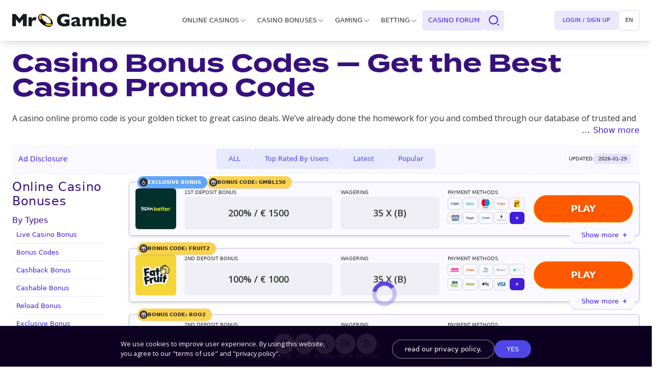

--- FILE ---
content_type: text/css; charset=UTF-8
request_url: https://mr-gamble.com/en/_next/static/css/6c0276b46cb55cc64ea7.css
body_size: 46577
content:
@font-face{font-family:Termina;src:url(/en/_next/static/media/Termina-Thin.21bf2718cb167c3f4adf8300a92d0ccd.woff) format("woff");font-weight:100;font-style:normal;font-display:swap}@font-face{font-family:Termina;src:url(/en/_next/static/media/Termina-ExtraLight.ff38fbaf0acc10253b5e24e541edd974.woff) format("woff");font-weight:200;font-style:normal;font-display:swap}@font-face{font-family:Termina;src:url(/en/_next/static/media/Termina-Light.1018cb3e7d6d1276ffd41c9a3cd36b07.woff) format("woff");font-weight:300;font-style:normal;font-display:swap}@font-face{font-family:Termina;src:url(/en/_next/static/media/Termina-Regular.85a557658ed7f2c03f5faf531c4bbf33.woff) format("woff");font-weight:400;font-style:normal;font-display:swap}@font-face{font-family:Termina;src:url(/en/_next/static/media/Termina-Medium.add853873e421dea3013e23ab823d397.woff) format("woff");font-weight:500;font-style:normal;font-display:swap}@font-face{font-family:Termina;src:url(/en/_next/static/media/Termina-Demi.47ea5ae6219c09c8818ade408f80c957.woff) format("woff");font-weight:600;font-style:normal;font-display:swap}@font-face{font-family:Termina;src:url(/en/_next/static/media/Termina-Bold.b6710916456a00a41dab6268bd2c2b7b.woff) format("woff");font-weight:700;font-style:normal;font-display:swap}@font-face{font-family:Termina;src:url(/en/_next/static/media/Termina-Heavy.68063a21e078a57f8084d62bbfaa9811.woff) format("woff");font-weight:800;font-style:normal;font-display:swap}@font-face{font-family:Termina;src:url(/en/_next/static/media/Termina-Black.bcceef1dd980414fdea397520ddb97fc.woff) format("woff");font-weight:900;font-style:normal;font-display:swap}

/* ! tailwindcss v2.2.17 | MIT License | https://tailwindcss.com*/

/*! modern-normalize v1.1.0 | MIT License | https://github.com/sindresorhus/modern-normalize */html{-moz-tab-size:4;-o-tab-size:4;tab-size:4;line-height:1.15;-webkit-text-size-adjust:100%}body{margin:0;font-family:system-ui,-apple-system,Segoe UI,Roboto,Helvetica,Arial,sans-serif,Apple Color Emoji,Segoe UI Emoji}hr{height:0;color:inherit}abbr[title]{-webkit-text-decoration:underline dotted;text-decoration:underline dotted}b,strong{font-weight:bolder}code,kbd,pre,samp{font-family:ui-monospace,SFMono-Regular,Consolas,Liberation Mono,Menlo,monospace;font-size:1em}small{font-size:80%}sub,sup{font-size:75%;line-height:0;position:relative;vertical-align:baseline}sub{bottom:-.25em}sup{top:-.5em}table{text-indent:0;border-color:inherit}button,input,optgroup,select,textarea{font-family:inherit;font-size:100%;line-height:1.15;margin:0}button,select{text-transform:none}[type=button],[type=reset],[type=submit],button{-webkit-appearance:button}::-moz-focus-inner{border-style:none;padding:0}:-moz-focusring{outline:1px dotted ButtonText}:-moz-ui-invalid{box-shadow:none}legend{padding:0}progress{vertical-align:baseline}::-webkit-inner-spin-button,::-webkit-outer-spin-button{height:auto}[type=search]{-webkit-appearance:textfield;outline-offset:-2px}::-webkit-search-decoration{-webkit-appearance:none}::-webkit-file-upload-button{-webkit-appearance:button;font:inherit}summary{display:list-item}blockquote,dd,dl,figure,h1,h2,h3,h4,h5,h6,hr,p,pre{margin:0}button{background-color:transparent;background-image:none}fieldset,ol,ul{margin:0;padding:0}ol,ul{list-style:none}html{font-family:ui-sans-serif,system-ui,-apple-system,BlinkMacSystemFont,Segoe UI,Roboto,Helvetica Neue,Arial,Noto Sans,sans-serif,Apple Color Emoji,Segoe UI Emoji,Segoe UI Symbol,Noto Color Emoji;line-height:1.5}body{font-family:inherit;line-height:inherit}*,:after,:before{box-sizing:border-box;border:0 solid}hr{border-top-width:1px}img{border-style:solid}textarea{resize:vertical}input::-moz-placeholder,textarea::-moz-placeholder{opacity:1;color:#9ca3af}input::placeholder,textarea::placeholder{opacity:1;color:#9ca3af}[role=button],button{cursor:pointer}:-moz-focusring{outline:auto}table{border-collapse:collapse}h1,h2,h3,h4,h5,h6{font-size:inherit;font-weight:inherit}a{color:inherit;text-decoration:inherit}button,input,optgroup,select,textarea{padding:0;line-height:inherit;color:inherit}code,kbd,pre,samp{font-family:ui-monospace,SFMono-Regular,Menlo,Monaco,Consolas,Liberation Mono,Courier New,monospace}audio,canvas,embed,iframe,img,object,svg,video{display:block;vertical-align:middle}img,video{max-width:100%;height:auto}[hidden]{display:none}*,:after,:before{--tw-translate-x:0;--tw-translate-y:0;--tw-rotate:0;--tw-skew-x:0;--tw-skew-y:0;--tw-scale-x:1;--tw-scale-y:1;--tw-transform:translateX(var(--tw-translate-x)) translateY(var(--tw-translate-y)) rotate(var(--tw-rotate)) skewX(var(--tw-skew-x)) skewY(var(--tw-skew-y)) scaleX(var(--tw-scale-x)) scaleY(var(--tw-scale-y));--tw-border-opacity:1;border-color:rgba(229,231,235,var(--tw-border-opacity));--tw-ring-inset:var(--tw-empty,/*!*/ /*!*/);--tw-ring-offset-width:0px;--tw-ring-offset-color:#fff;--tw-ring-color:rgba(59,130,246,0.5);--tw-ring-offset-shadow:0 0 #0000;--tw-ring-shadow:0 0 #0000;--tw-shadow:0 0 #0000;--tw-blur:var(--tw-empty,/*!*/ /*!*/);--tw-brightness:var(--tw-empty,/*!*/ /*!*/);--tw-contrast:var(--tw-empty,/*!*/ /*!*/);--tw-grayscale:var(--tw-empty,/*!*/ /*!*/);--tw-hue-rotate:var(--tw-empty,/*!*/ /*!*/);--tw-invert:var(--tw-empty,/*!*/ /*!*/);--tw-saturate:var(--tw-empty,/*!*/ /*!*/);--tw-sepia:var(--tw-empty,/*!*/ /*!*/);--tw-drop-shadow:var(--tw-empty,/*!*/ /*!*/);--tw-filter:var(--tw-blur) var(--tw-brightness) var(--tw-contrast) var(--tw-grayscale) var(--tw-hue-rotate) var(--tw-invert) var(--tw-saturate) var(--tw-sepia) var(--tw-drop-shadow);--tw-backdrop-blur:var(--tw-empty,/*!*/ /*!*/);--tw-backdrop-brightness:var(--tw-empty,/*!*/ /*!*/);--tw-backdrop-contrast:var(--tw-empty,/*!*/ /*!*/);--tw-backdrop-grayscale:var(--tw-empty,/*!*/ /*!*/);--tw-backdrop-hue-rotate:var(--tw-empty,/*!*/ /*!*/);--tw-backdrop-invert:var(--tw-empty,/*!*/ /*!*/);--tw-backdrop-opacity:var(--tw-empty,/*!*/ /*!*/);--tw-backdrop-saturate:var(--tw-empty,/*!*/ /*!*/);--tw-backdrop-sepia:var(--tw-empty,/*!*/ /*!*/);--tw-backdrop-filter:var(--tw-backdrop-blur) var(--tw-backdrop-brightness) var(--tw-backdrop-contrast) var(--tw-backdrop-grayscale) var(--tw-backdrop-hue-rotate) var(--tw-backdrop-invert) var(--tw-backdrop-opacity) var(--tw-backdrop-saturate) var(--tw-backdrop-sepia)}:root{--balloon-location:-50%}.container{width:100%}@media (min-width:640px){.container{max-width:640px}}@media (min-width:768px){.container{max-width:768px}}@media (min-width:1024px){.container{max-width:1024px}}@media (min-width:1280px){.container{max-width:1280px}}@media (min-width:1536px){.container{max-width:1536px}}.pointer-events-none{pointer-events:none}.visible{visibility:visible}.invisible{visibility:hidden}.static{position:static}.fixed{position:fixed}.absolute{position:absolute}.relative{position:relative}.sticky{position:sticky}.inset-0{top:0;right:0;bottom:0;left:0}.-inset-x-6{left:-1.5rem;right:-1.5rem}.right-2\.5{right:.625rem}.top-3{top:.75rem}.right-2{right:.5rem}.top-0{top:0}.top-1\/2{top:50%}.right-6{right:1.5rem}.top-20{top:5rem}.left-0{left:0}.right-0{right:0}.-top-2{top:-.5rem}.-top-5{top:-1.25rem}.-bottom-4{bottom:-1rem}.left-1\/2{left:50%}.bottom-2{bottom:.5rem}.right-10{right:2.5rem}.bottom-0{bottom:0}.left-5{left:1.25rem}.top-96{top:24rem}.top-15{top:3.75rem}.bottom-5{bottom:1.25rem}.right-1\/2{right:50%}.top-2{top:.5rem}.-top-0{top:0}.left-7{left:1.75rem}.-top-44{top:-11rem}.bottom-8{bottom:2rem}.right-8{right:2rem}.right-1{right:.25rem}.-top-14{top:-3.5rem}.-top-3{top:-.75rem}.-bottom-6{bottom:-1.5rem}.-bottom-0{bottom:0}.top-24{top:6rem}.top-1{top:.25rem}.-top-4{top:-1rem}.-left-4{left:-1rem}.left-4{left:1rem}.top-44{top:11rem}.left-6{left:1.5rem}.top-5{top:1.25rem}.right-3{right:.75rem}.z-1{z-index:1}.z-10{z-index:10}.z-20{z-index:20}.z-2{z-index:2}.-z-1{z-index:-1}.z-100{z-index:100}.z-1100{z-index:1100}.z-1101{z-index:1101}.z-50{z-index:50}.z-0{z-index:0}.z-30{z-index:30}.order-1{order:1}.order-2{order:2}.order-none{order:0}.order-last{order:9999}.float-right{float:right}.float-left{float:left}.clear-both{clear:both}.m-0{margin:0}.m-0\.5{margin:.125rem}.mx-auto{margin-left:auto;margin-right:auto}.mx-3{margin-left:.75rem;margin-right:.75rem}.mx-2{margin-left:.5rem;margin-right:.5rem}.mx-4{margin-left:1rem;margin-right:1rem}.mx-1\.5{margin-left:.375rem;margin-right:.375rem}.mx-1{margin-left:.25rem;margin-right:.25rem}.mx-2\.5{margin-left:.625rem;margin-right:.625rem}.my-4{margin-top:1rem;margin-bottom:1rem}.my-2\.5{margin-top:.625rem;margin-bottom:.625rem}.my-2{margin-top:.5rem;margin-bottom:.5rem}.my-0{margin-top:0;margin-bottom:0}.mx-0{margin-left:0;margin-right:0}.my-3{margin-top:.75rem;margin-bottom:.75rem}.my-6{margin-top:1.5rem;margin-bottom:1.5rem}.my-1{margin-top:.25rem;margin-bottom:.25rem}.-mx-2{margin-left:-.5rem;margin-right:-.5rem}.my-5{margin-top:1.25rem;margin-bottom:1.25rem}.mb-6{margin-bottom:1.5rem}.mt-0{margin-top:0}.mt-20{margin-top:5rem}.mb-4{margin-bottom:1rem}.mb-2{margin-bottom:.5rem}.mr-2{margin-right:.5rem}.mb-0{margin-bottom:0}.mt-2{margin-top:.5rem}.mb-2\.5{margin-bottom:.625rem}.mt-1{margin-top:.25rem}.mr-2\.5{margin-right:.625rem}.mt-28{margin-top:7rem}.mb-5{margin-bottom:1.25rem}.ml-4{margin-left:1rem}.mb-12{margin-bottom:3rem}.mt-4{margin-top:1rem}.ml-1{margin-left:.25rem}.mb-8{margin-bottom:2rem}.mb-1{margin-bottom:.25rem}.mb-3{margin-bottom:.75rem}.mr-1{margin-right:.25rem}.mr-4{margin-right:1rem}.mt-2\.5{margin-top:.625rem}.mr-5{margin-right:1.25rem}.mt-6{margin-top:1.5rem}.mt-5{margin-top:1.25rem}.mt-3{margin-top:.75rem}.ml-2{margin-left:.5rem}.mt-8{margin-top:2rem}.block{display:block}.\!block{display:block!important}.inline-block{display:inline-block}.inline{display:inline}.flex{display:flex}.inline-flex{display:inline-flex}.table{display:table}.grid{display:grid}.hidden{display:none}.\!hidden{display:none!important}.h-0\.5{height:.125rem}.h-0{height:0}.h-full{height:100%}.h-60{height:15rem}.h-4{height:1rem}.h-auto{height:auto}.h-menuHeight{height:calc(100vh - 5rem)}.h-8{height:2rem}.h-6{height:1.5rem}.h-5{height:1.25rem}.h-20{height:5rem}.h-screen{height:100vh}.h-7{height:1.75rem}.h-17\.5{height:4.375rem}.h-11{height:2.75rem}.h-12{height:3rem}.h-14{height:3.5rem}.h-\[200px\]{height:200px}.h-2{height:.5rem}.h-24{height:6rem}.h-10{height:2.5rem}.h-16{height:4rem}.h-3{height:.75rem}.h-32{height:8rem}.h-\[24rem\]{height:24rem}.max-h-16{max-height:16rem}.max-h-0{max-height:0}.max-h-50vh{max-height:50vh}.max-h-64{max-height:64rem}.max-h-100{max-height:26rem}.min-h-92{min-height:92px}.min-h-screen{min-height:100vh}.w-\[70\%\]{width:70%}.w-full{width:100%}.w-4{width:1rem}.w-24{width:6rem}.w-7{width:1.75rem}.w-32{width:8rem}.w-20{width:5rem}.w-12{width:3rem}.w-48{width:12rem}.w-40{width:10rem}.w-8{width:2rem}.w-28{width:7rem}.w-5{width:1.25rem}.w-9{width:2.25rem}.w-64{width:16rem}.w-16{width:4rem}.w-6{width:1.5rem}.w-auto{width:auto}.w-4\/5{width:80%}.w-3\/12{width:25%}.w-17\.5{width:4.375rem}.w-9\/12{width:75%}.w-11{width:2.75rem}.w-36{width:9rem}.w-14{width:3.5rem}.w-2{width:.5rem}.w-5\/6{width:83.333333%}.w-10{width:2.5rem}.w-1\/3{width:33.333333%}.w-1\/2{width:50%}.w-2\/3{width:66.666667%}.w-3{width:.75rem}.w-1\/6{width:16.666667%}.w-4\/12{width:33.333333%}.w-8\/12{width:66.666667%}.w-\[60\%\]{width:60%}.min-w-16{min-width:16rem}.max-w-full{max-width:100%}.max-w-5\/6{max-width:85%}.flex-1{flex:1 1 0%}.flex-shrink-0{flex-shrink:0}.-translate-y-10{--tw-translate-y:-2.5rem;transform:var(--tw-transform)}.-translate-y-1\/2{--tw-translate-y:-50%;transform:var(--tw-transform)}.translate-y-0{--tw-translate-y:0px;transform:var(--tw-transform)}.translate-y-full{--tw-translate-y:100%;transform:var(--tw-transform)}.-translate-x-full{--tw-translate-x:-100%;transform:var(--tw-transform)}.translate-x-0{--tw-translate-x:0px;transform:var(--tw-transform)}.-translate-x-1\/2{--tw-translate-x:-50%;transform:var(--tw-transform)}.translate-y-1\/2{--tw-translate-y:50%;transform:var(--tw-transform)}.-translate-x-0{--tw-translate-x:0px;transform:var(--tw-transform)}.translate-x-1\/2{--tw-translate-x:50%;transform:var(--tw-transform)}.-translate-x-2{--tw-translate-x:-0.5rem;transform:var(--tw-transform)}.translate-x-2{--tw-translate-x:0.5rem}.rotate-45,.translate-x-2{transform:var(--tw-transform)}.rotate-45{--tw-rotate:45deg}.-rotate-45{--tw-rotate:-45deg}.-rotate-45,.rotate-180{transform:var(--tw-transform)}.rotate-180{--tw-rotate:180deg}.-rotate-12{--tw-rotate:-12deg}.-rotate-12,.scale-75{transform:var(--tw-transform)}.scale-75{--tw-scale-x:.75;--tw-scale-y:.75}.scale-60{--tw-scale-x:.60;--tw-scale-y:.60}.scale-60,.transform{transform:var(--tw-transform)}@keyframes spin{to{transform:rotate(1turn)}}.animate-spin{animation:spin 1s linear infinite}@keyframes progress{0%{stroke-dasharray:0 100}}.animate-progress{animation:progress 1s ease-out forwards}.cursor-pointer{cursor:pointer}.cursor-not-allowed{cursor:not-allowed}.select-none{-webkit-user-select:none;-moz-user-select:none;user-select:none}.resize{resize:both}.list-none{list-style-type:none}.appearance-none{-webkit-appearance:none;-moz-appearance:none;appearance:none}.grid-cols-2{grid-template-columns:repeat(2,minmax(0,1fr))}.grid-cols-1{grid-template-columns:repeat(1,minmax(0,1fr))}.flex-row{flex-direction:row}.flex-col{flex-direction:column}.flex-wrap{flex-wrap:wrap}.items-start{align-items:flex-start}.items-end{align-items:flex-end}.items-center{align-items:center}.justify-start{justify-content:flex-start}.justify-end{justify-content:flex-end}.justify-center{justify-content:center}.justify-between{justify-content:space-between}.justify-around{justify-content:space-around}.gap-4{gap:1rem}.gap-3{gap:.75rem}.gap-2{gap:.5rem}.gap-1{gap:.25rem}.gap-6{gap:1.5rem}.gap-x-2{-moz-column-gap:.5rem;column-gap:.5rem}.gap-y-4{row-gap:1rem}.space-x-2>:not([hidden])~:not([hidden]){--tw-space-x-reverse:0;margin-right:calc(.5rem * var(--tw-space-x-reverse));margin-left:calc(.5rem * calc(1 - var(--tw-space-x-reverse)))}.space-x-4>:not([hidden])~:not([hidden]){--tw-space-x-reverse:0;margin-right:calc(1rem * var(--tw-space-x-reverse));margin-left:calc(1rem * calc(1 - var(--tw-space-x-reverse)))}.justify-self-end{justify-self:end}.overflow-auto{overflow:auto}.overflow-hidden{overflow:hidden}.overflow-visible{overflow:visible}.overflow-y-auto{overflow-y:auto}.overflow-y-scroll{overflow-y:scroll}.break-words{overflow-wrap:break-word}.break-all{word-break:break-all}.rounded-lg{border-radius:.5rem}.rounded-md{border-radius:.375rem}.rounded-full{border-radius:9999px}.rounded{border-radius:.25rem}.rounded-avatar{border-radius:.375rem}.rounded-cta{border-radius:9999px}.rounded-3xl{border-radius:1.5rem}.rounded-xl{border-radius:.75rem}.rounded-sm{border-radius:.125rem}.rounded-2xl{border-radius:1rem}.rounded-b-md{border-bottom-right-radius:.375rem}.rounded-b-md,.rounded-l-md{border-bottom-left-radius:.375rem}.rounded-l-md{border-top-left-radius:.375rem}.rounded-r-md{border-top-right-radius:.375rem;border-bottom-right-radius:.375rem}.rounded-br-none{border-bottom-right-radius:0}.border{border-width:1px}.border-b{border-bottom-width:1px}.border-r{border-right-width:1px}.border-l-4{border-left-width:4px}.border-t{border-top-width:1px}.border-solid{border-style:solid}.border-dashed{border-style:dashed}.border-none{border-style:none}.border-primary{--tw-border-opacity:1;border-color:rgba(64,29,220,var(--tw-border-opacity))}.border-white{--tw-border-opacity:1;border-color:rgba(255,255,255,var(--tw-border-opacity))}.border-accent,.border-compAccentBg{--tw-border-opacity:1;border-color:rgba(64,29,220,var(--tw-border-opacity))}.border-gray-300{--tw-border-opacity:1;border-color:rgba(209,213,219,var(--tw-border-opacity))}.border-borderBase{--tw-border-opacity:1;border-color:rgba(79,70,229,var(--tw-border-opacity))}.border-transparent{border-color:transparent}.border-indigo-100{--tw-border-opacity:1;border-color:rgba(224,231,255,var(--tw-border-opacity))}.border-opacity-30{--tw-border-opacity:0.3}.border-opacity-40{--tw-border-opacity:0.4}.border-opacity-20{--tw-border-opacity:0.2}.border-opacity-10{--tw-border-opacity:0.1}.border-opacity-60{--tw-border-opacity:0.6}.bg-globalBg,.bg-white{--tw-bg-opacity:1;background-color:rgba(255,255,255,var(--tw-bg-opacity))}.bg-accent{--tw-bg-opacity:1;background-color:rgba(64,29,220,var(--tw-bg-opacity))}.bg-secondary{--tw-bg-opacity:1;background-color:rgba(255,199,44,var(--tw-bg-opacity))}.bg-black{--tw-bg-opacity:1;background-color:rgba(0,0,0,var(--tw-bg-opacity))}.bg-transparent{background-color:transparent}.bg-green-100{--tw-bg-opacity:1;background-color:rgba(209,250,229,var(--tw-bg-opacity))}.bg-quinary{--tw-bg-opacity:1;background-color:rgba(48,54,47,var(--tw-bg-opacity))}.bg-compBaseBg{--tw-bg-opacity:1;background-color:rgba(249,249,255,var(--tw-bg-opacity))}.bg-compAccentBg{--tw-bg-opacity:1;background-color:rgba(64,29,220,var(--tw-bg-opacity))}.bg-gray-800{--tw-bg-opacity:1;background-color:rgba(31,41,55,var(--tw-bg-opacity))}.bg-gray-900{--tw-bg-opacity:1;background-color:rgba(17,24,39,var(--tw-bg-opacity))}.bg-trustly{--tw-bg-opacity:1;background-color:rgba(30,210,106,var(--tw-bg-opacity))}.bg-quaternary{--tw-bg-opacity:1;background-color:rgba(13,2,33,var(--tw-bg-opacity))}.bg-primary{--tw-bg-opacity:1;background-color:rgba(64,29,220,var(--tw-bg-opacity))}.bg-pink-600{--tw-bg-opacity:1;background-color:rgba(219,39,119,var(--tw-bg-opacity))}.bg-purple-600{--tw-bg-opacity:1;background-color:rgba(124,58,237,var(--tw-bg-opacity))}.bg-green-400{--tw-bg-opacity:1;background-color:rgba(52,211,153,var(--tw-bg-opacity))}.bg-yellow-300{--tw-bg-opacity:1;background-color:rgba(252,211,77,var(--tw-bg-opacity))}.bg-textLink{--tw-bg-opacity:1;background-color:rgba(79,70,229,var(--tw-bg-opacity))}.bg-compMutedBg{--tw-bg-opacity:1;background-color:rgba(48,54,47,var(--tw-bg-opacity))}.bg-success{--tw-bg-opacity:1;background-color:rgba(76,175,80,var(--tw-bg-opacity))}.bg-indigo-600{--tw-bg-opacity:1;background-color:rgba(79,70,229,var(--tw-bg-opacity))}.bg-pro{background-color:rgba(29,182,126,var(--tw-bg-opacity))}.bg-cons,.bg-pro{--tw-bg-opacity:1}.bg-cons{background-color:rgba(255,118,0,var(--tw-bg-opacity))}.bg-gray-700{--tw-bg-opacity:1;background-color:rgba(55,65,81,var(--tw-bg-opacity))}.bg-yellow-400{--tw-bg-opacity:1;background-color:rgba(251,191,36,var(--tw-bg-opacity))}.bg-blue-500{--tw-bg-opacity:1;background-color:rgba(59,130,246,var(--tw-bg-opacity))}.bg-indigo-900{--tw-bg-opacity:1;background-color:rgba(49,46,129,var(--tw-bg-opacity))}.bg-compWarningBg{--tw-bg-opacity:1;background-color:rgba(253,104,104,var(--tw-bg-opacity))}.bg-indigo-100{--tw-bg-opacity:1;background-color:rgba(224,231,255,var(--tw-bg-opacity))}.bg-purple-500{--tw-bg-opacity:1;background-color:rgba(139,92,246,var(--tw-bg-opacity))}.bg-blue-400{--tw-bg-opacity:1;background-color:rgba(96,165,250,var(--tw-bg-opacity))}.bg-red-400{--tw-bg-opacity:1;background-color:rgba(248,113,113,var(--tw-bg-opacity))}.bg-green-600{--tw-bg-opacity:1;background-color:rgba(5,150,105,var(--tw-bg-opacity))}.bg-compTextBase{--tw-bg-opacity:1;background-color:rgba(38,36,38,var(--tw-bg-opacity))}.bg-compSecondaryBg{--tw-bg-opacity:1;background-color:rgba(255,199,44,var(--tw-bg-opacity))}.bg-gray-100{--tw-bg-opacity:1;background-color:rgba(243,244,246,var(--tw-bg-opacity))}.bg-opacity-20{--tw-bg-opacity:0.2}.bg-opacity-95{--tw-bg-opacity:0.95}.bg-opacity-60{--tw-bg-opacity:0.6}.bg-opacity-10{--tw-bg-opacity:0.1}.bg-opacity-5{--tw-bg-opacity:0.05}.bg-opacity-90{--tw-bg-opacity:0.9}.bg-opacity-75{--tw-bg-opacity:0.75}.bg-opacity-40{--tw-bg-opacity:0.4}.bg-btnCTA{background-image:linear-gradient(106deg,undefined,undefined)}.bg-showMore{background-image:linear-gradient(hsla(0,0%,16%,0),#fff)}.fill-current{fill:currentColor}.stroke-current{stroke:currentColor}.stroke-4{stroke-width:4}.stroke-3{stroke-width:3}.object-contain{-o-object-fit:contain;object-fit:contain}.object-cover{-o-object-fit:cover;object-fit:cover}.p-6{padding:1.5rem}.p-1\.5{padding:.375rem}.p-1{padding:.25rem}.p-5{padding:1.25rem}.p-2\.5{padding:.625rem}.p-2{padding:.5rem}.p-0{padding:0}.p-0\.5{padding:.125rem}.p-3{padding:.75rem}.p-4{padding:1rem}.py-6{padding-top:1.5rem;padding-bottom:1.5rem}.px-6{padding-left:1.5rem;padding-right:1.5rem}.px-4{padding-left:1rem;padding-right:1rem}.px-3{padding-left:.75rem;padding-right:.75rem}.py-0{padding-top:0;padding-bottom:0}.py-4{padding-top:1rem;padding-bottom:1rem}.py-1{padding-top:.25rem;padding-bottom:.25rem}.px-2{padding-left:.5rem;padding-right:.5rem}.py-2{padding-top:.5rem;padding-bottom:.5rem}.py-3{padding-top:.75rem;padding-bottom:.75rem}.px-5{padding-left:1.25rem;padding-right:1.25rem}.px-10{padding-left:2.5rem;padding-right:2.5rem}.px-3\.5{padding-left:.875rem;padding-right:.875rem}.py-2\.5{padding-top:.625rem;padding-bottom:.625rem}.px-2\.5{padding-left:.625rem;padding-right:.625rem}.py-1\.5{padding-top:.375rem;padding-bottom:.375rem}.px-0\.5{padding-left:.125rem;padding-right:.125rem}.px-0{padding-left:0;padding-right:0}.py-0\.5{padding-top:.125rem;padding-bottom:.125rem}.px-8{padding-left:2rem;padding-right:2rem}.pl-carousel-item-gap-left{padding-left:var(--space)}.pr-6{padding-right:1.5rem}.pl-10{padding-left:2.5rem}.pt-4{padding-top:1rem}.pb-4{padding-bottom:1rem}.pt-12{padding-top:3rem}.pb-0{padding-bottom:0}.pt-3{padding-top:.75rem}.pb-6{padding-bottom:1.5rem}.pb-5{padding-bottom:1.25rem}.pl-5{padding-left:1.25rem}.pt-2{padding-top:.5rem}.pb-1{padding-bottom:.25rem}.pb-2{padding-bottom:.5rem}.pt-6{padding-top:1.5rem}.pb-1\.5{padding-bottom:.375rem}.pr-0{padding-right:0}.pl-2{padding-left:.5rem}.pb-20{padding-bottom:5rem}.pt-5{padding-top:1.25rem}.pr-2{padding-right:.5rem}.pl-1{padding-left:.25rem}.pr-3{padding-right:.75rem}.pr-12{padding-right:3rem}.text-left{text-align:left}.text-center{text-align:center}.text-right{text-align:right}.align-bottom{vertical-align:bottom}.font-gamble-display{font-family:Open Sans,ui-sans-serif,system-ui,-apple-system,BlinkMacSystemFont,Segoe UI,Roboto,Helvetica Neue,Arial,Noto Sans,sans-serif,Apple Color Emoji,Segoe UI Emoji,Segoe UI Symbol,Noto Color Emoji}.font-sans{font-family:ui-sans-serif,system-ui,-apple-system,BlinkMacSystemFont,Segoe UI,Roboto,Helvetica Neue,Arial,Noto Sans,sans-serif,Apple Color Emoji,Segoe UI Emoji,Segoe UI Symbol,Noto Color Emoji}.font-serif{font-family:ui-serif,Georgia,Cambria,Times New Roman,Times,serif}.text-base{font-size:1rem;line-height:1.5rem}.text-0\.7{font-size:.7rem}.text-0\.8{font-size:.8rem}.text-sm{font-size:.875rem;line-height:1.25rem}.text-lg{font-size:1.125rem;line-height:1.75rem}.text-xs{font-size:.75rem;line-height:1rem}.text-6xl{font-size:3.75rem;line-height:1}.text-0\.6{font-size:.6rem}.text-0\.5{font-size:.5rem}.text-xl{font-size:1.25rem;line-height:1.75rem}.text-0\.9{font-size:.9rem}.text-2xl{font-size:1.5rem;line-height:2rem}.text-5xl{font-size:3rem;line-height:1}.text-3xl{font-size:1.875rem;line-height:2.25rem}.font-normal{font-weight:400}.font-medium{font-weight:500}.font-semibold{font-weight:600}.font-bold{font-weight:700}.uppercase{text-transform:uppercase}.lowercase{text-transform:lowercase}.capitalize{text-transform:capitalize}.leading-4{line-height:1rem}.leading-none{line-height:1}.leading-3{line-height:.75rem}.leading-5{line-height:1.25rem}.leading-2{line-height:.625rem}.text-compTextAccent{--tw-text-opacity:1;color:rgba(79,70,229,var(--tw-text-opacity))}.text-primary{--tw-text-opacity:1;color:rgba(64,29,220,var(--tw-text-opacity))}.text-gray-900{--tw-text-opacity:1;color:rgba(17,24,39,var(--tw-text-opacity))}.text-white{--tw-text-opacity:1;color:rgba(255,255,255,var(--tw-text-opacity))}.text-textBase{--tw-text-opacity:1;color:rgba(48,54,47,var(--tw-text-opacity))}.text-black{--tw-text-opacity:1;color:rgba(0,0,0,var(--tw-text-opacity))}.text-quaternary{--tw-text-opacity:1;color:rgba(13,2,33,var(--tw-text-opacity))}.text-youtube{--tw-text-opacity:1;color:rgba(255,0,0,var(--tw-text-opacity))}.text-facebook{--tw-text-opacity:1;color:rgba(24,119,242,var(--tw-text-opacity))}.text-twitter{--tw-text-opacity:1;color:rgba(29,161,242,var(--tw-text-opacity))}.text-pinterest{--tw-text-opacity:1;color:rgba(189,8,28,var(--tw-text-opacity))}.text-discord{--tw-text-opacity:1;color:rgba(114,137,218,var(--tw-text-opacity))}.text-twitch{--tw-text-opacity:1;color:rgba(131,67,200,var(--tw-text-opacity))}.text-telegram{--tw-text-opacity:1;color:rgba(49,162,223,var(--tw-text-opacity))}.text-secondary{--tw-text-opacity:1;color:rgba(255,199,44,var(--tw-text-opacity))}.text-compTextBase{--tw-text-opacity:1;color:rgba(38,36,38,var(--tw-text-opacity))}.text-compAccentBg{--tw-text-opacity:1;color:rgba(64,29,220,var(--tw-text-opacity))}.text-gray-400{--tw-text-opacity:1;color:rgba(156,163,175,var(--tw-text-opacity))}.text-gray-600{--tw-text-opacity:1;color:rgba(75,85,99,var(--tw-text-opacity))}.text-gray-700{--tw-text-opacity:1;color:rgba(55,65,81,var(--tw-text-opacity))}.text-gray-300{--tw-text-opacity:1;color:rgba(209,213,219,var(--tw-text-opacity))}.text-accent{--tw-text-opacity:1;color:rgba(64,29,220,var(--tw-text-opacity))}.text-compTextMuted,.text-textReversed{--tw-text-opacity:1;color:rgba(255,255,255,var(--tw-text-opacity))}.text-textMuted{--tw-text-opacity:1;color:rgba(97,103,96,var(--tw-text-opacity))}.text-gray-200{--tw-text-opacity:1;color:rgba(229,231,235,var(--tw-text-opacity))}.text-red-400{--tw-text-opacity:1;color:rgba(248,113,113,var(--tw-text-opacity))}.text-gray-800{--tw-text-opacity:1;color:rgba(31,41,55,var(--tw-text-opacity))}.text-cons{--tw-text-opacity:1;color:rgba(255,118,0,var(--tw-text-opacity))}.text-compTextReversed{--tw-text-opacity:1;color:rgba(48,54,47,var(--tw-text-opacity))}.text-opacity-40{--tw-text-opacity:0.4}.text-opacity-60{--tw-text-opacity:0.6}.underline{text-decoration:underline}.no-underline{text-decoration:none}.opacity-20{opacity:.2}.opacity-60{opacity:.6}.opacity-80{opacity:.8}.opacity-25{opacity:.25}.opacity-75{opacity:.75}.opacity-10{opacity:.1}.opacity-0{opacity:0}.shadow-md{--tw-shadow:0 4px 6px -1px rgba(0,0,0,0.1),0 2px 4px -1px rgba(0,0,0,0.06)}.shadow-lg,.shadow-md{box-shadow:var(--tw-ring-offset-shadow,0 0 #0000),var(--tw-ring-shadow,0 0 #0000),var(--tw-shadow)}.shadow-lg{--tw-shadow:0 10px 15px -3px rgba(0,0,0,0.1),0 4px 6px -2px rgba(0,0,0,0.05)}.shadow-btn{--tw-shadow:0px 3px 1px - 2px rgba(0,0,0,0.2),0px 2px 2px 0px rgba(0,0,0,0.14),0px 1px 5px 0px rgba(0,0,0,0.12)}.shadow-btn,.shadow-xl{box-shadow:var(--tw-ring-offset-shadow,0 0 #0000),var(--tw-ring-shadow,0 0 #0000),var(--tw-shadow)}.shadow-xl{--tw-shadow:0 20px 25px -5px rgba(0,0,0,0.1),0 10px 10px -5px rgba(0,0,0,0.04)}.shadow-sm{--tw-shadow:0 1px 2px 0 rgba(0,0,0,0.05)}.shadow,.shadow-sm{box-shadow:var(--tw-ring-offset-shadow,0 0 #0000),var(--tw-ring-shadow,0 0 #0000),var(--tw-shadow)}.shadow{--tw-shadow:0 1px 3px 0 rgba(0,0,0,0.1),0 1px 2px 0 rgba(0,0,0,0.06)}.outline-none{outline:2px solid transparent;outline-offset:2px}.ring-4{--tw-ring-offset-shadow:var(--tw-ring-inset) 0 0 0 var(--tw-ring-offset-width) var(--tw-ring-offset-color);--tw-ring-shadow:var(--tw-ring-inset) 0 0 0 calc(4px + var(--tw-ring-offset-width)) var(--tw-ring-color)}.ring-2,.ring-4{box-shadow:var(--tw-ring-offset-shadow),var(--tw-ring-shadow),var(--tw-shadow,0 0 #0000)}.ring-2{--tw-ring-offset-shadow:var(--tw-ring-inset) 0 0 0 var(--tw-ring-offset-width) var(--tw-ring-offset-color);--tw-ring-shadow:var(--tw-ring-inset) 0 0 0 calc(2px + var(--tw-ring-offset-width)) var(--tw-ring-color)}.ring-8{--tw-ring-offset-shadow:var(--tw-ring-inset) 0 0 0 var(--tw-ring-offset-width) var(--tw-ring-offset-color);--tw-ring-shadow:var(--tw-ring-inset) 0 0 0 calc(8px + var(--tw-ring-offset-width)) var(--tw-ring-color);box-shadow:var(--tw-ring-offset-shadow),var(--tw-ring-shadow),var(--tw-shadow,0 0 #0000)}.ring-accent,.ring-primary{--tw-ring-opacity:1;--tw-ring-color:rgba(64,29,220,var(--tw-ring-opacity))}.ring-trustly{--tw-ring-opacity:1;--tw-ring-color:rgba(30,210,106,var(--tw-ring-opacity))}.ring-compAccentBg{--tw-ring-opacity:1;--tw-ring-color:rgba(64,29,220,var(--tw-ring-opacity))}.ring-pro{--tw-ring-opacity:1;--tw-ring-color:rgba(29,182,126,var(--tw-ring-opacity))}.ring-cons{--tw-ring-opacity:1;--tw-ring-color:rgba(255,118,0,var(--tw-ring-opacity))}.ring-compMutedBg{--tw-ring-opacity:1;--tw-ring-color:rgba(48,54,47,var(--tw-ring-opacity))}.ring-compSecondaryBg{--tw-ring-opacity:1;--tw-ring-color:rgba(255,199,44,var(--tw-ring-opacity))}.ring-opacity-40{--tw-ring-opacity:0.4}.ring-opacity-30{--tw-ring-opacity:0.3}.ring-opacity-20{--tw-ring-opacity:0.2}.ring-opacity-10{--tw-ring-opacity:0.1}.grayscale{--tw-grayscale:grayscale(100%)}.filter,.grayscale{filter:var(--tw-filter)}.transition{transition-property:background-color,border-color,color,fill,stroke,opacity,box-shadow,transform,filter,-webkit-backdrop-filter;transition-property:background-color,border-color,color,fill,stroke,opacity,box-shadow,transform,filter,backdrop-filter;transition-property:background-color,border-color,color,fill,stroke,opacity,box-shadow,transform,filter,backdrop-filter,-webkit-backdrop-filter;transition-timing-function:cubic-bezier(.4,0,.2,1);transition-duration:.15s}.transition-opacity{transition-property:opacity;transition-timing-function:cubic-bezier(.4,0,.2,1);transition-duration:.15s}.transition-all{transition-property:all;transition-timing-function:cubic-bezier(.4,0,.2,1);transition-duration:.15s}.duration-300{transition-duration:.3s}.duration-700{transition-duration:.7s}.ease-in-out{transition-timing-function:cubic-bezier(.4,0,.2,1)}.noListImage{list-style-image:none!important}.scrollMargin{scroll-margin-top:5rem}.scrollMarginReview{scroll-margin-top:10rem}@media (min-width:1024px){.scrollMargin{scroll-margin-top:6rem}.scrollMarginReview{scroll-margin-top:12rem}}html{scroll-behavior:smooth}body{--tw-text-opacity:1;color:rgba(48,54,47,var(--tw-text-opacity))}*{scrollbar-width:thin;scrollbar-color:bg-compAccentBg bg-compBaseBg}::-webkit-scrollbar{height:3px;width:3px;cursor:pointer}::-webkit-scrollbar-track{cursor:pointer;--tw-bg-opacity:1;background-color:rgba(249,249,255,var(--tw-bg-opacity))}::-webkit-scrollbar-thumb{cursor:pointer;--tw-bg-opacity:1;background-color:rgba(64,29,220,var(--tw-bg-opacity))}.checkbox input[type=checkbox]{position:absolute;z-index:-1;opacity:0}.tiny_loader{position:relative;display:inline-block;height:2.5rem;width:2.5rem}.tiny_loader div{position:absolute;margin:.25rem;box-sizing:border-box;display:block;height:2rem;width:2rem;border-radius:9999px;border-width:4px;--tw-border-opacity:1;border-top-color:rgba(255,199,44,var(--tw-border-opacity));border-right-color:transparent;border-bottom-color:transparent;border-left-color:transparent;animation:tiny_loader 1.2s cubic-bezier(.5,0,.5,1) infinite}.tiny_loader div:first-child{animation-delay:-.45s}.tiny_loader div:nth-child(2){animation-delay:-.3s}.tiny_loader div:nth-child(3){animation-delay:-.15s}@keyframes tiny_loader{0%{transform:rotate(0deg)}to{transform:rotate(1turn)}}.verified__badge{position:absolute;top:1.5rem;right:.75rem;z-index:20;display:flex;--tw-translate-y:-50%;transform:var(--tw-transform);align-items:center;gap:.5rem;border-radius:9999px;--tw-bg-opacity:1;background-color:rgba(76,175,80,var(--tw-bg-opacity));padding:.5rem;text-align:left;font-size:.6rem;--tw-text-opacity:1;color:rgba(255,255,255,var(--tw-text-opacity))}@media (min-width:1024px){.verified__badge{top:0;padding-top:.25rem;padding-bottom:.25rem;padding-right:.75rem;padding-left:.25rem;font-size:.8rem}}.verified__badge svg{height:1rem;width:1rem;--tw-text-opacity:1;color:rgba(255,255,255,var(--tw-text-opacity))}.verified__badge .verified__badge--title{display:none;font-size:.6rem;font-weight:600;text-transform:uppercase;line-height:1rem}@media (min-width:1024px){.verified__badge .verified__badge--title{display:inline-block}}h1,h2,h3,h4,h5,h6{font-family:Open Sans,ui-sans-serif,system-ui,-apple-system,BlinkMacSystemFont,Segoe UI,Roboto,Helvetica Neue,Arial,Noto Sans,sans-serif,Apple Color Emoji,Segoe UI Emoji,Segoe UI Symbol,Noto Color Emoji;font-weight:500;--tw-text-opacity:1;color:rgba(55,16,126,var(--tw-text-opacity))}.headingTitle1,h1{position:relative;margin-top:.5rem;margin-bottom:1rem;font-family:Termina,ui-sans-serif,system-ui,-apple-system,BlinkMacSystemFont,Segoe UI,Roboto,Helvetica Neue,Arial,Noto Sans,sans-serif,Apple Color Emoji,Segoe UI Emoji,Segoe UI Symbol,Noto Color Emoji;font-size:1.5rem;line-height:2rem;font-weight:700;line-height:1.5rem}@media (min-width:1024px){.headingTitle1,h1{margin-top:.75rem;margin-bottom:1.5rem;font-size:3rem;line-height:1}}.headingTitle2,h2{position:relative;margin-top:1rem;margin-bottom:.75rem;font-family:Termina,ui-sans-serif,system-ui,-apple-system,BlinkMacSystemFont,Segoe UI,Roboto,Helvetica Neue,Arial,Noto Sans,sans-serif,Apple Color Emoji,Segoe UI Emoji,Segoe UI Symbol,Noto Color Emoji;font-size:1.25rem;line-height:1.75rem;font-weight:700;line-height:1.5rem}@media (min-width:1024px){.headingTitle2,h2{font-size:1.875rem;line-height:2.25rem}}.headingTitle3,h3{position:relative;margin-top:.75rem;margin-bottom:.5rem;font-size:1.125rem;line-height:1.75rem;font-weight:600;line-height:1.5rem}@media (min-width:1024px){.headingTitle3,h3{font-size:1.5rem;line-height:2rem}}.headingTitle4,h4{position:relative;margin-top:.5rem;padding-bottom:.25rem;font-size:1rem;line-height:1.5rem}p{padding-bottom:1rem;font-family:Open Sans,ui-sans-serif,system-ui,-apple-system,BlinkMacSystemFont,Segoe UI,Roboto,Helvetica Neue,Arial,Noto Sans,sans-serif,Apple Color Emoji,Segoe UI Emoji,Segoe UI Symbol,Noto Color Emoji}p a{font-weight:600;color:rgba(64,29,220,var(--tw-text-opacity));text-decoration:underline;transition-property:background-color,border-color,color,fill,stroke;transition-duration:.15s;transition-duration:.3s;transition-timing-function:cubic-bezier(.4,0,.2,1)}p a,p a:hover{--tw-text-opacity:1}p a:hover{color:rgba(255,199,44,var(--tw-text-opacity))}ol,ul{margin-bottom:1rem}ol,ul,ul li{font-size:1rem;line-height:1.5rem}ul li{list-style-position:inside;list-style-type:none;background-repeat:no-repeat;background-position:0 50%;background-size:20px 20px;padding:0}.theme-mrg ul li{list-style-image:url("[data-uri]")}.theme-topcasinos ul li{list-style-image:url("[data-uri]")}ol{list-style:none;counter-reset:my-awesome-counter}ol li{counter-increment:my-awesome-counter;margin-bottom:.5rem}ol.casino-custom-list li{margin-bottom:0}ol li:before{content:counter(my-awesome-counter);margin-right:.75rem;display:inline-flex;height:1.25rem;width:1.25rem;align-items:center;justify-content:center;border-radius:9999px;--tw-bg-opacity:1;background-color:rgba(64,29,220,var(--tw-bg-opacity));padding:.25rem;text-align:center;font-size:.7rem;font-weight:600;--tw-text-opacity:1;color:rgba(255,255,255,var(--tw-text-opacity))}ol.noListImage li:before{display:none}.theme-topcasinos ol li:before{--tw-text-opacity:1;color:rgba(255,255,255,var(--tw-text-opacity))}ol.casino-custom-list li:before{content:"";display:none}ol li a,ul li a{font-size:1rem;line-height:1.5rem;--tw-text-opacity:1;color:rgba(64,29,220,var(--tw-text-opacity))}ol li a:hover,ul li a:hover{text-decoration:underline}ul li::marker{margin-right:1rem;font-size:1rem;line-height:1.5rem}.textShadow{text-shadow:0 1px 2px #111}.textShadowTrustly{text-shadow:0 1px 2px #095e2d}.highlight-verified{display:inline-flex;align-items:center;justify-content:center;border-radius:.375rem;--tw-bg-opacity:1;background-color:rgba(29,182,126,var(--tw-bg-opacity));padding:.25rem .5rem;font-weight:500;--tw-text-opacity:1;color:rgba(255,255,255,var(--tw-text-opacity))}@media (min-width:1024px){.highlight-verified{padding-left:.75rem;padding-right:.75rem}}.ratingStar{margin-top:.25rem;display:flex;align-items:center;justify-content:center;border-radius:9999px;--tw-bg-opacity:1;background-color:rgba(48,54,47,var(--tw-bg-opacity));padding:.125rem .75rem .125rem .25rem;font-size:.8rem;font-weight:500;text-transform:uppercase;line-height:1rem;--tw-text-opacity:1;color:rgba(255,255,255,var(--tw-text-opacity))}.ratingStar svg{height:1.25rem;width:1.25rem;--tw-rotate:-12deg;--tw-scale-x:1;--tw-scale-y:1;transform:var(--tw-transform);--tw-text-opacity:1;color:rgba(252,211,77,var(--tw-text-opacity))}.ratingStar span{display:inline-block;line-height:1rem}.content__highlighted,.highlight{position:relative;border-radius:.375rem;--tw-bg-opacity:1;background-color:rgba(64,29,220,var(--tw-bg-opacity));--tw-bg-opacity:0.9;padding:.75rem 1.5rem;--tw-text-opacity:1;color:rgba(255,255,255,var(--tw-text-opacity))}.highlight{display:inline-block;width:100%;--tw-bg-opacity:1;line-height:2rem}.content__highlighted a,.highlight a{cursor:pointer;--tw-text-opacity:1;color:rgba(255,255,255,var(--tw-text-opacity));text-decoration:underline}.content__highlighted:after,.highlight:after{position:absolute;right:1rem;top:50%;display:flex;height:4rem;width:4rem;--tw-translate-y:-50%;--tw-rotate:12deg;--tw-scale-x:.5;--tw-scale-y:.5;transform:var(--tw-transform);align-items:center;justify-content:center;opacity:.3}.content__highlighted.timer,.content__highlighted.warning{--tw-bg-opacity:1;background-color:rgba(253,104,104,var(--tw-bg-opacity))}.content__highlighted:after,.highlight:after{@apply: block w-6 h-6;content:url("[data-uri]")}.content__highlighted.smile:after{@apply: block w-6 h-6;content:url("[data-uri]")}.content__highlighted.warning:after{@apply: block w-6 h-6;content:url("[data-uri]")}.content__highlighted.timer:after{@apply: block w-6 h-6;content:url("[data-uri]")}.regularInfo__text,.smallInfo__text{display:inline-block;width:auto;font-size:.6rem;text-transform:uppercase;line-height:1rem;--tw-text-opacity:1;color:rgba(48,54,47,var(--tw-text-opacity))}.regularInfo__text--quote{text-transform:none}.regularInfo__text--value,.smallInfo__text--value{display:inline-block;width:auto;font-family:Open Sans,ui-sans-serif,system-ui,-apple-system,BlinkMacSystemFont,Segoe UI,Roboto,Helvetica Neue,Arial,Noto Sans,sans-serif,Apple Color Emoji,Segoe UI Emoji,Segoe UI Symbol,Noto Color Emoji;font-size:.8rem;font-weight:600;line-height:1rem;--tw-text-opacity:1;color:rgba(48,54,47,var(--tw-text-opacity))}.regularInfo__text--value{font-size:1.125rem;line-height:1.75rem;text-transform:uppercase}.smallInfo__verified{margin-right:.5rem;display:flex;align-items:center;justify-content:center;border-radius:.375rem;border-width:1px;--tw-border-opacity:1;border-color:rgba(29,182,126,var(--tw-border-opacity));--tw-border-opacity:0.2;padding:.375rem}.smallInfo__verified svg{display:inline-block;height:1.25rem;width:1.25rem}.smallInfo__verified--value,.smallInfo__verified svg{--tw-text-opacity:1;color:rgba(29,182,126,var(--tw-text-opacity))}.smallInfo__verified--value{text-transform:uppercase}.show-more-toggle:before{content:"... ";right:99%;pointer-events:none;position:absolute;z-index:1;--tw-bg-opacity:1;background-color:rgba(255,255,255,var(--tw-bg-opacity));padding-right:.5rem;padding-left:.375rem}.show-more-open .show-more-toggle:before{content:""}.section-reverse{--tw-bg-opacity:1;background-color:rgba(64,29,220,var(--tw-bg-opacity));--tw-bg-opacity:0.05}.section-reverse h2{position:relative;margin-top:1rem;margin-bottom:.75rem;font-family:Termina,ui-sans-serif,system-ui,-apple-system,BlinkMacSystemFont,Segoe UI,Roboto,Helvetica Neue,Arial,Noto Sans,sans-serif,Apple Color Emoji,Segoe UI Emoji,Segoe UI Symbol,Noto Color Emoji;font-size:1.5rem;line-height:2rem;font-weight:700;--tw-text-opacity:1;color:rgba(38,36,38,var(--tw-text-opacity))}@media (min-width:1024px){.section-reverse h2{font-size:1.875rem;line-height:2.25rem}}.section-reverse h3,.section-reverse p a{--tw-text-opacity:1;color:rgba(38,36,38,var(--tw-text-opacity))}.section-reverse p a{text-decoration:underline}.section-reverse p a:hover{--tw-text-opacity:1;color:rgba(255,199,44,var(--tw-text-opacity))}.section-reverse--highlighted{--tw-bg-opacity:1;background-color:rgba(64,29,220,var(--tw-bg-opacity))}.section-reverse--highlighted,.section-reverse--highlighted h2{--tw-text-opacity:1;color:rgba(255,255,255,var(--tw-text-opacity))}.section-reverse--highlighted h2{position:relative;margin-top:1rem;margin-bottom:.75rem;font-family:Termina,ui-sans-serif,system-ui,-apple-system,BlinkMacSystemFont,Segoe UI,Roboto,Helvetica Neue,Arial,Noto Sans,sans-serif,Apple Color Emoji,Segoe UI Emoji,Segoe UI Symbol,Noto Color Emoji;font-size:1.5rem;line-height:2rem;font-weight:700}@media (min-width:1024px){.section-reverse--highlighted h2{font-size:1.875rem;line-height:2.25rem}}.section-reverse--highlighted h3,.section-reverse--highlighted p a{--tw-text-opacity:1;color:rgba(255,255,255,var(--tw-text-opacity))}.section-reverse--highlighted p a{text-decoration:underline}.section-reverse--highlighted p a:hover{--tw-text-opacity:1;color:rgba(255,199,44,var(--tw-text-opacity))}.main__wrapper{margin-top:0}@media (min-width:1024px){.main__wrapper{margin-top:5rem}}.btnCTA,.btnCTA__regular{width:100%;text-align:center}.btnCTA__regular{position:relative;z-index:1;display:flex;cursor:pointer;align-items:center;justify-content:center;gap:1rem;overflow:hidden;border-radius:9999px;border-width:1px;--tw-border-opacity:1;border-color:rgba(255,163,0,var(--tw-border-opacity));--tw-bg-opacity:1;background-color:rgba(255,89,0,var(--tw-bg-opacity));padding:.75rem 1.5rem;font-size:1.125rem;line-height:1.75rem;text-transform:uppercase;line-height:1.25rem;--tw-text-opacity:1;color:rgba(255,255,255,var(--tw-text-opacity));transition-property:background-color,border-color,color,fill,stroke,opacity,box-shadow,transform,filter,-webkit-backdrop-filter;transition-property:background-color,border-color,color,fill,stroke,opacity,box-shadow,transform,filter,backdrop-filter;transition-property:background-color,border-color,color,fill,stroke,opacity,box-shadow,transform,filter,backdrop-filter,-webkit-backdrop-filter;transition-duration:.15s;transition-duration:.3s;transition-timing-function:cubic-bezier(.4,0,.2,1)}.btnCTA__regular:hover{--tw-border-opacity:1;border-color:rgba(64,29,220,var(--tw-border-opacity));--tw-bg-opacity:1;background-color:rgba(64,29,220,var(--tw-bg-opacity));text-decoration:none}.btnCTA__regular span{font-size:1.125rem;line-height:1.75rem;font-weight:600}.btnCTA__regular span,.btnCTA__regular svg{--tw-drop-shadow:drop-shadow(0 4px 3px rgba(0,0,0,0.07)) drop-shadow(0 2px 2px rgba(0,0,0,0.06));filter:var(--tw-filter)}.btnCTA__regular svg{height:2rem;width:2rem;fill:currentColor}.btnCTA__regular.trustly{border-width:1px;--tw-border-opacity:1;border-color:rgba(30,210,106,var(--tw-border-opacity));--tw-bg-opacity:1;background-color:rgba(30,210,106,var(--tw-bg-opacity))}.btnCTA__regular.trustly:hover{--tw-border-opacity:1;border-color:rgba(64,29,220,var(--tw-border-opacity));--tw-bg-opacity:1;background-color:rgba(64,29,220,var(--tw-bg-opacity));text-decoration:none}.btnCTA__regular.closed,.btnCTA__regular.restricted,.btnCTA__regular.trustly.closed{pointer-events:none;--tw-border-opacity:1;border-color:rgba(48,54,47,var(--tw-border-opacity));--tw-border-opacity:0.1;--tw-bg-opacity:1;background-color:rgba(48,54,47,var(--tw-bg-opacity));--tw-bg-opacity:0.4;--tw-text-opacity:1;color:rgba(255,255,255,var(--tw-text-opacity));text-shadow:0 1px 5px transparent}.btnCTA__regular--bg{position:absolute;top:50%;left:1.25rem;z-index:-1;--tw-translate-x:-50%;--tw-translate-y:-50%;--tw-rotate:45deg;--tw-scale-x:.60;--tw-scale-y:.60;transform:var(--tw-transform);opacity:.2}.btnRegular{padding:.5rem 1rem;font-size:.7rem;text-transform:capitalize}.btnRegular,.btnSmall{display:inline-block;border-radius:.375rem;border-width:1px;--tw-border-opacity:1;border-color:rgba(64,29,220,var(--tw-border-opacity));--tw-border-opacity:0.2;--tw-bg-opacity:1;background-color:rgba(64,29,220,var(--tw-bg-opacity));--tw-bg-opacity:0.8;text-align:center;line-height:1rem;--tw-text-opacity:1;color:rgba(255,255,255,var(--tw-text-opacity));transition-property:background-color,border-color,color,fill,stroke,opacity,box-shadow,transform,filter,-webkit-backdrop-filter;transition-property:background-color,border-color,color,fill,stroke,opacity,box-shadow,transform,filter,backdrop-filter;transition-property:background-color,border-color,color,fill,stroke,opacity,box-shadow,transform,filter,backdrop-filter,-webkit-backdrop-filter;transition-duration:.15s;transition-duration:.3s;transition-timing-function:cubic-bezier(.4,0,.2,1)}.btnSmall{padding:.25rem .75rem;font-size:.6rem;text-transform:uppercase}.btnSmall:hover{text-decoration:none}.btnRegular.active,.btnRegular:hover,.btnSmall.active,.btnSmall:hover{--tw-border-opacity:0.8;background-color:rgba(64,29,220,var(--tw-bg-opacity));--tw-bg-opacity:1;--tw-text-opacity:1;color:rgba(255,255,255,var(--tw-text-opacity))}.btnCTA .restricted,.btnRegular.deactivated,.btnSmall.deactivated{cursor:not-allowed;--tw-border-opacity:1;border-color:rgba(64,29,220,var(--tw-border-opacity));--tw-border-opacity:0.2;--tw-bg-opacity:1;background-color:rgba(48,54,47,var(--tw-bg-opacity));--tw-bg-opacity:0.2;--tw-text-opacity:1;color:rgba(255,255,255,var(--tw-text-opacity))}.btnLink__regular{position:relative;z-index:1;display:inline-block;width:100%;cursor:pointer;overflow:hidden;border-radius:9999px;border-width:1px;--tw-border-opacity:1;border-color:rgba(64,29,220,var(--tw-border-opacity));--tw-border-opacity:0.2;padding:.75rem 1.5rem;text-align:center;font-size:.7rem;text-transform:uppercase;line-height:1.25rem;--tw-text-opacity:1;color:rgba(64,29,220,var(--tw-text-opacity));--tw-text-opacity:0.8;transition-property:background-color,border-color,color,fill,stroke,opacity,box-shadow,transform,filter,-webkit-backdrop-filter;transition-property:background-color,border-color,color,fill,stroke,opacity,box-shadow,transform,filter,backdrop-filter;transition-property:background-color,border-color,color,fill,stroke,opacity,box-shadow,transform,filter,backdrop-filter,-webkit-backdrop-filter;transition-duration:.15s;transition-duration:.3s;transition-timing-function:cubic-bezier(.4,0,.2,1)}.btnLink__regular:hover{--tw-bg-opacity:1;background-color:rgba(64,29,220,var(--tw-bg-opacity));--tw-text-opacity:1;color:rgba(255,255,255,var(--tw-text-opacity))}.btnLink__regular .closed{cursor:not-allowed;--tw-border-opacity:1;border-color:rgba(64,29,220,var(--tw-border-opacity));--tw-border-opacity:0.2;--tw-bg-opacity:1;background-color:rgba(48,54,47,var(--tw-bg-opacity));--tw-bg-opacity:0.2;--tw-text-opacity:1;color:rgba(255,255,255,var(--tw-text-opacity))}.btnLink__regular .btnLink__regular--bg{position:absolute;top:50%;left:1.25rem;z-index:-1;display:inline-block;--tw-translate-x:-50%;--tw-translate-y:-50%;--tw-rotate:45deg;--tw-scale-x:.60;--tw-scale-y:.60;transform:var(--tw-transform);opacity:.05}.header{position:relative;top:0;left:auto;right:0;z-index:1100;display:block;height:4rem;width:100%;transform:var(--tw-transform);overflow:visible;--tw-bg-opacity:1;background-color:rgba(255,255,255,var(--tw-bg-opacity));--tw-shadow:0 10px 15px -3px rgba(0,0,0,0.1),0 4px 6px -2px rgba(0,0,0,0.05);box-shadow:var(--tw-ring-offset-shadow,0 0 #0000),var(--tw-ring-shadow,0 0 #0000),var(--tw-shadow);transition-property:background-color,border-color,color,fill,stroke,opacity,box-shadow,transform,filter,-webkit-backdrop-filter;transition-property:background-color,border-color,color,fill,stroke,opacity,box-shadow,transform,filter,backdrop-filter;transition-property:background-color,border-color,color,fill,stroke,opacity,box-shadow,transform,filter,backdrop-filter,-webkit-backdrop-filter;transition-duration:.15s;transition-duration:.5s;transition-timing-function:cubic-bezier(.4,0,.2,1)}@media (min-width:1024px){.header{position:fixed;height:5rem}}.header.hidden{--tw-translate-y:-100%;transform:var(--tw-transform)}.header.visible{--tw-translate-y:0px;transform:var(--tw-transform)}@media (min-width:640px){.header .header_container{max-width:640px}}@media (min-width:768px){.header .header_container{max-width:768px}}@media (min-width:1024px){.header .header_container{max-width:1024px}}@media (min-width:1280px){.header .header_container{max-width:1280px}}@media (min-width:1536px){.header .header_container{max-width:1536px}}.header .header_container{margin-left:auto;margin-right:auto;display:flex;height:4rem;width:100%;flex-direction:row;align-items:center;gap:0;padding:.75rem 1.5rem;--tw-text-opacity:1;color:rgba(255,255,255,var(--tw-text-opacity))}@media (min-width:1024px){.header .header_container{height:5rem;justify-content:space-between;gap:.5rem}}.header .header_logo{position:relative;margin-right:auto;width:8rem}@media (min-width:1024px){.header .header_logo{margin-right:0;width:14rem}}.header .header_section_navigation{margin-right:.5rem;display:flex;height:100%;width:auto;flex-direction:row}@media (min-width:1024px){.header .header_section_navigation{margin-right:0;width:auto;align-items:center;justify-content:center;gap:.5rem}}.header .header_searchBar{position:absolute;top:0;left:0;z-index:-1;display:flex;height:0;width:100%;flex-direction:column;align-items:center;justify-content:space-between;overflow:hidden;--tw-bg-opacity:1;background-color:rgba(48,54,47,var(--tw-bg-opacity));transition-property:background-color,border-color,color,fill,stroke,opacity,box-shadow,transform,filter,-webkit-backdrop-filter;transition-property:background-color,border-color,color,fill,stroke,opacity,box-shadow,transform,filter,backdrop-filter;transition-property:background-color,border-color,color,fill,stroke,opacity,box-shadow,transform,filter,backdrop-filter,-webkit-backdrop-filter;transition-duration:.15s;transition-duration:.3s;transition-timing-function:cubic-bezier(.4,0,.2,1)}@media (min-width:1024px){.header .header_searchBar{flex-direction:row}}.header .header_searchBar.open{top:4rem;height:auto}@media (min-width:1024px){.header .header_searchBar.open{top:5rem}}@media (min-width:640px){.header .header_searchBar .header_searchBar__wrapper{max-width:640px}}@media (min-width:768px){.header .header_searchBar .header_searchBar__wrapper{max-width:768px}}@media (min-width:1024px){.header .header_searchBar .header_searchBar__wrapper{max-width:1024px}}@media (min-width:1280px){.header .header_searchBar .header_searchBar__wrapper{max-width:1280px}}@media (min-width:1536px){.header .header_searchBar .header_searchBar__wrapper{max-width:1536px}}.header .header_searchBar .header_searchBar__wrapper{position:relative;margin-left:auto;margin-right:auto;display:flex;width:100%;flex-direction:column;align-items:center;justify-content:space-between;gap:.5rem;padding:.5rem 1.5rem}@media (min-width:1024px){.header .header_searchBar .header_searchBar__wrapper{gap:.25rem;padding-top:.75rem;padding-bottom:.75rem}}.header .header_searchBar .header_searchBar__search{position:relative;display:flex;width:100%;flex-direction:row;align-items:center;gap:.5rem}.header .header_searchBar .header_searchBar__search .header_searchBar__search--icon{position:absolute;top:50%;left:.75rem;z-index:30;display:none;--tw-translate-y:-50%;transform:var(--tw-transform)}@media (min-width:1024px){.header .header_searchBar .header_searchBar__search .header_searchBar__search--icon{left:.5rem;display:inline-block}}.header .header_searchBar .header_searchBar__search .search_input{width:100%;border-radius:.375rem;--tw-border-opacity:1;border:1px solid rgba(249,249,255,var(--tw-border-opacity));--tw-border-opacity:0.3;background-color:transparent;padding:.5rem .75rem;--tw-text-opacity:1;color:rgba(255,255,255,var(--tw-text-opacity));outline:2px solid transparent;outline-offset:2px;transition-property:background-color,border-color,color,fill,stroke,opacity,box-shadow,transform,filter,-webkit-backdrop-filter;transition-property:background-color,border-color,color,fill,stroke,opacity,box-shadow,transform,filter,backdrop-filter;transition-property:background-color,border-color,color,fill,stroke,opacity,box-shadow,transform,filter,backdrop-filter,-webkit-backdrop-filter;transition-duration:.15s;transition-duration:.3s;transition-timing-function:cubic-bezier(.4,0,.2,1)}@media (min-width:1024px){.header .header_searchBar .header_searchBar__search .search_input{padding-right:1.5rem;padding-left:2.5rem}}.header .header_searchBar .header_searchBar__search .search_input::-moz-placeholder{--tw-text-opacity:1;color:rgba(255,255,255,var(--tw-text-opacity));--tw-text-opacity:0.7}.header .header_searchBar .header_searchBar__search .search_input::placeholder{--tw-text-opacity:1;color:rgba(255,255,255,var(--tw-text-opacity));--tw-text-opacity:0.7}.header .header_searchBar .header_searchBar__search .search_input:focus{--tw-border-opacity:1;border-color:rgba(249,249,255,var(--tw-border-opacity));--tw-border-opacity:0.8}.header .header_searchBar .header_searchBar__wrapper .header_searchBar--loader{position:absolute;top:50%;right:.5rem;z-index:40;display:flex;--tw-translate-y:-50%;transform:var(--tw-transform);align-items:center}.header .header_searchBar .header_searchBar__wrapper .header_searchBar--loader .tiny_loader{--tw-scale-x:.75;--tw-scale-y:.75;transform:var(--tw-transform)}.header .header_searchBar .header_searchBar__wrapper .header_searchBar--no-result{position:absolute;bottom:0;left:50%;z-index:50;--tw-translate-y:50%;--tw-translate-x:-50%;transform:var(--tw-transform);border-radius:9999px;--tw-bg-opacity:1;background-color:rgba(255,118,0,var(--tw-bg-opacity));padding:.125rem .75rem;font-size:.6rem;font-weight:500;text-transform:uppercase;line-height:1rem;--tw-text-opacity:1;color:rgba(255,255,255,var(--tw-text-opacity));--tw-shadow:0 4px 6px -1px rgba(0,0,0,0.1),0 2px 4px -1px rgba(0,0,0,0.06);box-shadow:var(--tw-ring-offset-shadow,0 0 #0000),var(--tw-ring-shadow,0 0 #0000),var(--tw-shadow);transition-property:background-color,border-color,color,fill,stroke,opacity,box-shadow,transform,filter,-webkit-backdrop-filter;transition-property:background-color,border-color,color,fill,stroke,opacity,box-shadow,transform,filter,backdrop-filter;transition-property:background-color,border-color,color,fill,stroke,opacity,box-shadow,transform,filter,backdrop-filter,-webkit-backdrop-filter;transition-duration:.15s;transition-duration:.3s;transition-timing-function:cubic-bezier(.4,0,.2,1)}.header .header_searchBar__miniNav{position:relative;display:flex;width:100%;flex-direction:row;align-items:center;gap:.5rem}.header .header_searchBar__miniNav .miniNav--items{margin-bottom:0;display:flex;width:100%;flex-shrink:0;flex-direction:row;align-items:center;justify-content:space-between;gap:.25rem;overflow-x:auto}.header .header_searchBar__miniNav .miniNav--items::-webkit-scrollbar{display:none}.header .header_searchBar__miniNav .miniNav--items{-ms-overflow-style:none;scrollbar-width:none;overflow:-moz-scrollbars-none}@media (min-width:1024px){.header .header_searchBar__miniNav .miniNav--items{justify-content:flex-end}}.header .header_searchBar__miniNav .miniNav--items .miniNav--item{display:inline-block;display:flex;flex-shrink:0;flex-direction:row;align-items:center}.header .header_searchBar__miniNav .miniNav--items .miniNav--item .miniNav--item-link{display:inline-block;border-radius:.375rem;--tw-bg-opacity:1;background-color:rgba(249,249,255,var(--tw-bg-opacity));--tw-bg-opacity:0.1;padding:.125rem .5rem;font-size:.6rem;text-transform:uppercase;line-height:1rem;--tw-text-opacity:1;color:rgba(255,255,255,var(--tw-text-opacity));transition-property:background-color,border-color,color,fill,stroke,opacity,box-shadow,transform,filter,-webkit-backdrop-filter;transition-property:background-color,border-color,color,fill,stroke,opacity,box-shadow,transform,filter,backdrop-filter;transition-property:background-color,border-color,color,fill,stroke,opacity,box-shadow,transform,filter,backdrop-filter,-webkit-backdrop-filter;transition-duration:.15s;transition-duration:.3s;transition-timing-function:cubic-bezier(.4,0,.2,1)}.header .header_searchBar__miniNav .miniNav--items .miniNav--item .miniNav--item-logo{display:inline-block;height:1rem;width:1rem;border-radius:9999px}.header .header_searchBar__miniNav .miniNav--items .miniNav--item .miniNav--item-text{display:inline-block;white-space:nowrap}.header .header_menu_button{display:flex;cursor:pointer;flex-direction:row;align-items:center;justify-content:center;transition-property:background-color,border-color,color,fill,stroke,opacity,box-shadow,transform,filter,-webkit-backdrop-filter;transition-property:background-color,border-color,color,fill,stroke,opacity,box-shadow,transform,filter,backdrop-filter;transition-property:background-color,border-color,color,fill,stroke,opacity,box-shadow,transform,filter,backdrop-filter,-webkit-backdrop-filter;transition-duration:.15s;transition-duration:.3s;transition-timing-function:cubic-bezier(.4,0,.2,1)}.header .header_menu_button:hover{--tw-bg-opacity:1;background-color:rgba(249,249,255,var(--tw-bg-opacity));--tw-bg-opacity:0.1}@media (min-width:640px){.searchResultPanel{max-width:640px}}@media (min-width:768px){.searchResultPanel{max-width:768px}}@media (min-width:1024px){.searchResultPanel{max-width:1024px}}@media (min-width:1280px){.searchResultPanel{max-width:1280px}}@media (min-width:1536px){.searchResultPanel{max-width:1536px}}.searchResultPanel{position:relative;margin-left:auto;margin-right:auto;display:flex;height:0;width:100%;flex-direction:column;align-items:center;justify-content:space-between;transition-property:background-color,border-color,color,fill,stroke,opacity,box-shadow,transform,filter,-webkit-backdrop-filter;transition-property:background-color,border-color,color,fill,stroke,opacity,box-shadow,transform,filter,backdrop-filter;transition-property:background-color,border-color,color,fill,stroke,opacity,box-shadow,transform,filter,backdrop-filter,-webkit-backdrop-filter;transition-duration:.15s;transition-duration:.3s;transition-timing-function:cubic-bezier(.4,0,.2,1)}.searchResultPanel.open{height:auto;max-height:26rem}@media (min-width:640px){.searchResultPanel .searchResultPanel__wrapper{max-width:640px}}@media (min-width:768px){.searchResultPanel .searchResultPanel__wrapper{max-width:768px}}@media (min-width:1024px){.searchResultPanel .searchResultPanel__wrapper{max-width:1024px}}@media (min-width:1280px){.searchResultPanel .searchResultPanel__wrapper{max-width:1280px}}@media (min-width:1536px){.searchResultPanel .searchResultPanel__wrapper{max-width:1536px}}.searchResultPanel .searchResultPanel__wrapper{margin-left:auto;margin-right:auto;display:flex;height:100%;height:24rem;width:100%;flex-direction:column;overflow-y:scroll}.searchResultPanel .searchResultPanel__wrapper::-webkit-scrollbar{display:none}.searchResultPanel .searchResultPanel__wrapper{-ms-overflow-style:none;scrollbar-width:none;overflow:-moz-scrollbars-none}.searchResultPanel .searchResultPanel__close{position:absolute;top:0;right:0;z-index:30;display:flex;cursor:pointer;align-items:center;justify-content:center;border-radius:.375rem;--tw-bg-opacity:1;background-color:rgba(255,199,44,var(--tw-bg-opacity));padding:.25rem .75rem;font-size:.8rem;line-height:1rem;--tw-text-opacity:1;color:rgba(38,36,38,var(--tw-text-opacity));transition-property:background-color,border-color,color,fill,stroke,opacity,box-shadow,transform,filter,-webkit-backdrop-filter;transition-property:background-color,border-color,color,fill,stroke,opacity,box-shadow,transform,filter,backdrop-filter;transition-property:background-color,border-color,color,fill,stroke,opacity,box-shadow,transform,filter,backdrop-filter,-webkit-backdrop-filter;transition-duration:.15s;transition-duration:.3s;transition-timing-function:cubic-bezier(.4,0,.2,1)}.searchResultPanel .searchResultPanel__close:hover{--tw-bg-opacity:1;background-color:rgba(249,249,255,var(--tw-bg-opacity))}.searchResultPanel .searchResultPanel__group{padding-bottom:1rem}.searchResultPanel .searchResultPanel__group:last-child{margin-bottom:0}.searchResultPanel .searchResultPanel__group--header{margin:0 0 .5rem;display:inline-block;width:100%;border-radius:.375rem;--tw-bg-opacity:1;background-color:rgba(249,249,255,var(--tw-bg-opacity));--tw-bg-opacity:0.1;padding:.5rem 1rem;font-size:1rem;line-height:1.5rem;--tw-text-opacity:1;color:rgba(255,255,255,var(--tw-text-opacity))}.searchResultPanel .searchResultPanel__group .searchResultPanel__item{display:flex;flex-direction:row;align-items:center;justify-content:space-between;--tw-border-opacity:1;border-bottom:1px;border-color:rgba(255,255,255,var(--tw-border-opacity));border-style:dashed;--tw-border-opacity:0.2;padding:.25rem .5rem}.searchResultPanel .searchResultPanel__group .searchResultPanel__item:last-child{border-style:none}@media (min-width:1024px){.searchResultPanel .searchResultPanel__group .searchResultPanel__item{padding-left:1rem;padding-right:1rem}}.searchResultPanel .searchResultPanel__group .searchResultPanel__item .searchResultPanel__item--data{display:flex;width:66.666667%;flex-direction:row;align-items:center;gap:.5rem}@media (min-width:1024px){.searchResultPanel .searchResultPanel__group .searchResultPanel__item .searchResultPanel__item--data{gap:1rem}}.searchResultPanel .searchResultPanel__group .searchResultPanel__item .searchResultPanel__item--data .searchResultPanel__item--data--icon{display:inline-block;height:1.5rem;width:1.5rem;border-radius:.125rem;--tw-border-opacity:1;border:1px solid rgba(249,249,255,var(--tw-border-opacity));--tw-border-opacity:0.2}@media (min-width:1024px){.searchResultPanel .searchResultPanel__group .searchResultPanel__item .searchResultPanel__item--data .searchResultPanel__item--data--icon{height:2rem;width:2rem}}.searchResultPanel .searchResultPanel__group .searchResultPanel__item .searchResultPanel__item--data .searchResultPanel__item--data--text{word-break:break-all;font-size:.7rem;--tw-text-opacity:1;color:rgba(255,255,255,var(--tw-text-opacity))}@media (min-width:1024px){.searchResultPanel .searchResultPanel__group .searchResultPanel__item .searchResultPanel__item--data .searchResultPanel__item--data--text{overflow-wrap:normal;word-break:normal;font-size:.9rem}}.searchResultPanel .searchResultPanel__group .searchResultPanel__item .searchResultPanel__item--button a{display:block;display:inline-block;width:100%;width:6rem;cursor:pointer;border-radius:9999px;--tw-bg-opacity:1;background-color:rgba(255,89,0,var(--tw-bg-opacity));padding:.25rem 2rem;text-align:center;font-size:.8rem;text-transform:uppercase;--tw-text-opacity:1;color:rgba(255,255,255,var(--tw-text-opacity));transition-property:background-color,border-color,color,fill,stroke,opacity,box-shadow,transform,filter,-webkit-backdrop-filter;transition-property:background-color,border-color,color,fill,stroke,opacity,box-shadow,transform,filter,backdrop-filter;transition-property:background-color,border-color,color,fill,stroke,opacity,box-shadow,transform,filter,backdrop-filter,-webkit-backdrop-filter;transition-duration:.15s;transition-duration:.3s;transition-timing-function:cubic-bezier(.4,0,.2,1)}@media (min-width:1024px){.searchResultPanel .searchResultPanel__group .searchResultPanel__item .searchResultPanel__item--button a{width:8rem}}.searchResultPanel .searchResultPanel__group .searchResultPanel__item .searchResultPanel__item--button a:hover{--tw-bg-opacity:1;background-color:rgba(64,29,220,var(--tw-bg-opacity))}.header .header_subQuickLinks{position:fixed;left:0;top:8rem;z-index:20;width:100%;--tw-bg-opacity:1;background-color:rgba(48,54,47,var(--tw-bg-opacity));--tw-shadow:0 4px 6px -1px rgba(0,0,0,0.1),0 2px 4px -1px rgba(0,0,0,0.06);box-shadow:var(--tw-ring-offset-shadow,0 0 #0000),var(--tw-ring-shadow,0 0 #0000),var(--tw-shadow)}@media (min-width:1024px){.header .header_subQuickLinks{top:8rem;--tw-bg-opacity:1;background-color:rgba(64,29,220,var(--tw-bg-opacity))}}@media (min-width:640px){.header .header_subQuickLinks .header_subQuickLinks--wrapper{max-width:640px}}@media (min-width:768px){.header .header_subQuickLinks .header_subQuickLinks--wrapper{max-width:768px}}@media (min-width:1024px){.header .header_subQuickLinks .header_subQuickLinks--wrapper{max-width:1024px}}@media (min-width:1280px){.header .header_subQuickLinks .header_subQuickLinks--wrapper{max-width:1280px}}@media (min-width:1536px){.header .header_subQuickLinks .header_subQuickLinks--wrapper{max-width:1536px}}.header .header_subQuickLinks .header_subQuickLinks--wrapper{margin-left:auto;margin-right:auto;display:flex;display:none;width:100%;flex-direction:row;align-items:center;justify-content:space-between;overflow-y:scroll;padding:.5rem 1.5rem;--tw-text-opacity:1;color:rgba(255,255,255,var(--tw-text-opacity));transition-property:background-color,border-color,color,fill,stroke,opacity,box-shadow,transform,filter,-webkit-backdrop-filter;transition-property:background-color,border-color,color,fill,stroke,opacity,box-shadow,transform,filter,backdrop-filter;transition-property:background-color,border-color,color,fill,stroke,opacity,box-shadow,transform,filter,backdrop-filter,-webkit-backdrop-filter;transition-timing-function:cubic-bezier(.4,0,.2,1);transition-duration:.15s}.header .header_subQuickLinks .header_subQuickLinks--wrapper::-webkit-scrollbar{display:none}.header .header_subQuickLinks .header_subQuickLinks--wrapper{-ms-overflow-style:none;scrollbar-width:none;overflow:-moz-scrollbars-none}.header .header_subQuickLinks .header_subQuickLinks--wrapper.open{display:block;height:auto;max-height:26rem}.header .header_subQuickLinks .header_subQuickLinks--wrapper .header_subQuickLinks--list{margin-bottom:0;display:flex;flex-direction:row;gap:.5rem;overflow-x:auto}.header .header_subQuickLinks .header_subQuickLinks--wrapper .header_subQuickLinks--list::-webkit-scrollbar{display:none}.header .header_subQuickLinks .header_subQuickLinks--wrapper .header_subQuickLinks--list{-ms-overflow-style:none;scrollbar-width:none;overflow:-moz-scrollbars-none}.header .header_subQuickLinks .header_subQuickLinks--wrapper .header_subQuickLinks--list .header_subQuickLinks--item{display:flex;flex-shrink:0;flex-direction:column;align-items:center;justify-content:center;gap:.25rem;white-space:nowrap;font-size:.5rem;line-height:1rem}@media (min-width:1024px){.header .header_subQuickLinks .header_subQuickLinks--wrapper .header_subQuickLinks--list .header_subQuickLinks--item{font-size:.7rem}}.header .header_subQuickLinks .header_subQuickLinks--wrapper .header_subQuickLinks--link{display:flex;flex-shrink:0;align-items:center;white-space:nowrap;border-radius:.375rem;border-width:1px;--tw-border-opacity:1;border-color:rgba(64,29,220,var(--tw-border-opacity));--tw-border-opacity:0.4;--tw-bg-opacity:1;background-color:rgba(13,2,33,var(--tw-bg-opacity));padding:.25rem .5rem;font-size:.5rem;text-transform:uppercase;line-height:1rem;--tw-text-opacity:1;color:rgba(255,255,255,var(--tw-text-opacity));transition-property:background-color,border-color,color,fill,stroke,opacity,box-shadow,transform,filter,-webkit-backdrop-filter;transition-property:background-color,border-color,color,fill,stroke,opacity,box-shadow,transform,filter,backdrop-filter;transition-property:background-color,border-color,color,fill,stroke,opacity,box-shadow,transform,filter,backdrop-filter,-webkit-backdrop-filter;transition-timing-function:cubic-bezier(.4,0,.2,1);transition-duration:.15s}@media (min-width:1024px){.header .header_subQuickLinks .header_subQuickLinks--wrapper .header_subQuickLinks--link{font-size:.7rem}}.header .header_subQuickLinks .header_subQuickLinks--wrapper .header_subQuickLinks--link:hover{--tw-bg-opacity:1;background-color:rgba(64,29,220,var(--tw-bg-opacity));text-decoration:none}.header .header_navBar{position:absolute;top:4rem;left:0;display:flex;height:auto;width:100%;--tw-translate-x:-100%;transform:var(--tw-transform);flex-direction:row;align-items:center;justify-content:center;gap:.5rem;overflow-x:auto;--tw-bg-opacity:1;background-color:rgba(255,255,255,var(--tw-bg-opacity));transition-property:background-color,border-color,color,fill,stroke,opacity,box-shadow,transform,filter,-webkit-backdrop-filter;transition-property:background-color,border-color,color,fill,stroke,opacity,box-shadow,transform,filter,backdrop-filter;transition-property:background-color,border-color,color,fill,stroke,opacity,box-shadow,transform,filter,backdrop-filter,-webkit-backdrop-filter;transition-duration:.15s;transition-duration:.3s;transition-timing-function:cubic-bezier(.4,0,.2,1)}@media (min-width:1024px){.header .header_navBar{position:static;top:auto;left:auto;height:100%;width:auto;transform:none;justify-content:flex-end;gap:1rem;overflow:visible;overflow-y:visible;background-color:transparent}}.header .header_navBar.open{--tw-translate-x:0px;transform:var(--tw-transform)}@media (min-width:640px){.header .header_navBar .header_navBar__items{max-width:640px}}@media (min-width:768px){.header .header_navBar .header_navBar__items{max-width:768px}}@media (min-width:1024px){.header .header_navBar .header_navBar__items{max-width:1024px}}@media (min-width:1280px){.header .header_navBar .header_navBar__items{max-width:1280px}}@media (min-width:1536px){.header .header_navBar .header_navBar__items{max-width:1536px}}.header .header_navBar .header_navBar__items{margin-left:auto;margin-right:auto;margin-bottom:0;display:flex;height:100%;width:100%;flex-direction:column;align-items:center;justify-content:flex-start;gap:0;padding-left:0;padding-right:0}@media (min-width:1024px){.header .header_navBar .header_navBar__items{margin-bottom:0;width:auto;flex-direction:row;justify-content:center;gap:.5rem}}.header .header_navBar .header_navBar__item{display:flex;height:auto;width:100%;cursor:pointer;flex-direction:column;align-items:center;justify-content:center;gap:0;font-size:.7rem;--tw-text-opacity:1;color:rgba(48,54,47,var(--tw-text-opacity));transition-property:background-color,border-color,color,fill,stroke,opacity,box-shadow,transform,filter,-webkit-backdrop-filter;transition-property:background-color,border-color,color,fill,stroke,opacity,box-shadow,transform,filter,backdrop-filter;transition-property:background-color,border-color,color,fill,stroke,opacity,box-shadow,transform,filter,backdrop-filter,-webkit-backdrop-filter;transition-duration:.15s;transition-duration:.3s;transition-timing-function:cubic-bezier(.4,0,.2,1)}@media (min-width:1024px){.header .header_navBar .header_navBar__item{height:100%;width:auto;flex-direction:row;gap:.5rem;font-size:.8rem;--tw-text-opacity:1;color:rgba(48,54,47,var(--tw-text-opacity))}}.header .header_navBar .header_navBar__item .header_navBar__item__button{position:relative;display:flex;height:auto;width:100%;transform:var(--tw-transform);flex-direction:row;align-items:center;justify-content:space-between;gap:.5rem;border-bottom-width:1px;--tw-border-opacity:1;border-color:rgba(64,29,220,var(--tw-border-opacity));--tw-border-opacity:0.2;padding:1rem .5rem 1rem .75rem;transition-property:background-color,border-color,color,fill,stroke,opacity,box-shadow,transform,filter,-webkit-backdrop-filter;transition-property:background-color,border-color,color,fill,stroke,opacity,box-shadow,transform,filter,backdrop-filter,-webkit-backdrop-filter;transition-property:background-color,border-color,color,fill,stroke,opacity,box-shadow,transform,filter,backdrop-filter;transition-duration:.15s;transition-duration:.3s;transition-timing-function:cubic-bezier(.4,0,.2,1)}@media (min-width:1024px){.header .header_navBar .header_navBar__item .header_navBar__item__button{height:2.5rem;width:auto;justify-content:center;border-radius:.375rem;border-style:none;padding-top:0;padding-bottom:0}}.header .header_navBar .header_navBar__item .header_navBar__item__button:after{position:absolute;bottom:0;left:0;height:.125rem;width:100%;content:""}.header .header_navBar .header_navBar__item .header_navBar__item__button.open,.header .header_navBar .header_navBar__item .header_navBar__item__button:hover{position:sticky;top:0;z-index:20;border-style:none;--tw-bg-opacity:1;background-color:rgba(64,29,220,var(--tw-bg-opacity));--tw-text-opacity:1;color:rgba(64,29,220,var(--tw-text-opacity));text-decoration:none}@media (min-width:1024px){.header .header_navBar .header_navBar__item .header_navBar__item__button.open,.header .header_navBar .header_navBar__item .header_navBar__item__button:hover{position:static;z-index:10;--tw-bg-opacity:1;background-color:rgba(64,29,220,var(--tw-bg-opacity));--tw-bg-opacity:0.1}}.header .header_navBar .header_navBar__item .header_navBar__item__button .header_navBar__item--icon{height:1rem;width:1rem;--tw-rotate:0deg;transform:var(--tw-transform);transition-property:background-color,border-color,color,fill,stroke,opacity,box-shadow,transform,filter,-webkit-backdrop-filter;transition-property:background-color,border-color,color,fill,stroke,opacity,box-shadow,transform,filter,backdrop-filter;transition-property:background-color,border-color,color,fill,stroke,opacity,box-shadow,transform,filter,backdrop-filter,-webkit-backdrop-filter;transition-duration:.15s;transition-duration:.3s;transition-timing-function:cubic-bezier(.4,0,.2,1)}.header .header_navBar .header_navBar__item .header_navBar__item__button.open .header_navBar__item--icon,.header .header_navBar .header_navBar__item .header_navBar__item__button:hover .header_navBar__item--icon{--tw-rotate:180deg;transform:var(--tw-transform);--tw-text-opacity:1;color:rgba(255,255,255,var(--tw-text-opacity))}@media (min-width:1024px){.header .header_navBar .header_navBar__item .header_navBar__item__button.open .header_navBar__item--icon,.header .header_navBar .header_navBar__item .header_navBar__item__button:hover .header_navBar__item--icon{--tw-text-opacity:1;color:rgba(64,29,220,var(--tw-text-opacity))}}.header .header_navBar .header_navBar__item .header_navBar__item__button .header_navBar__item--link{display:flex;height:auto;align-items:center;font-size:.9rem;text-transform:uppercase;line-height:1rem;--tw-text-opacity:1;color:rgba(48,54,47,var(--tw-text-opacity));text-decoration:none;transition-property:background-color,border-color,color,fill,stroke,opacity,box-shadow,transform,filter,-webkit-backdrop-filter;transition-property:background-color,border-color,color,fill,stroke,opacity,box-shadow,transform,filter,backdrop-filter;transition-property:background-color,border-color,color,fill,stroke,opacity,box-shadow,transform,filter,backdrop-filter,-webkit-backdrop-filter;transition-duration:.15s;transition-duration:.3s;transition-timing-function:cubic-bezier(.4,0,.2,1)}@media (min-width:1024px){.header .header_navBar .header_navBar__item .header_navBar__item__button .header_navBar__item--link{height:2.5rem;font-size:.8rem;--tw-text-opacity:1;color:rgba(48,54,47,var(--tw-text-opacity))}}.header .header_navBar .header_navBar__item .header_navBar__item__button.open .header_navBar__item--link,.header .header_navBar .header_navBar__item .header_navBar__item__button:hover .header_navBar__item--link{--tw-text-opacity:1;color:rgba(255,255,255,var(--tw-text-opacity))}@media (min-width:1024px){.header .header_navBar .header_navBar__item .header_navBar__item__button.open .header_navBar__item--link,.header .header_navBar .header_navBar__item .header_navBar__item__button:hover .header_navBar__item--link{--tw-text-opacity:1;color:rgba(64,29,220,var(--tw-text-opacity))}}.header .header_navBar .header_navBar__item .header_navBar__item__button.last{border-bottom-width:0;--tw-border-opacity:1;border-color:rgba(64,29,220,var(--tw-border-opacity));--tw-border-opacity:0.2;--tw-bg-opacity:1;background-color:rgba(64,29,220,var(--tw-bg-opacity));--tw-bg-opacity:0.2;transition-property:background-color,border-color,color,fill,stroke,opacity,box-shadow,transform,filter,-webkit-backdrop-filter;transition-property:background-color,border-color,color,fill,stroke,opacity,box-shadow,transform,filter,backdrop-filter;transition-property:background-color,border-color,color,fill,stroke,opacity,box-shadow,transform,filter,backdrop-filter,-webkit-backdrop-filter;transition-duration:.15s;transition-duration:.3s;transition-timing-function:cubic-bezier(.4,0,.2,1)}@media (min-width:1024px){.header .header_navBar .header_navBar__item .header_navBar__item__button.last{border-width:1px;--tw-bg-opacity:1;background-color:rgba(64,29,220,var(--tw-bg-opacity));--tw-bg-opacity:0.1}}.header .header_navBar .header_navBar__item .header_navBar__item__button.last:hover{background-color:rgba(64,29,220,var(--tw-bg-opacity));--tw-bg-opacity:1;--tw-text-opacity:1;color:rgba(255,255,255,var(--tw-text-opacity))}.header .header_navBar .header_navBar__item .header_navBar__item__button.last .header_navBar__item--link{--tw-text-opacity:1;color:rgba(64,29,220,var(--tw-text-opacity));transition-property:background-color,border-color,color,fill,stroke,opacity,box-shadow,transform,filter,-webkit-backdrop-filter;transition-property:background-color,border-color,color,fill,stroke,opacity,box-shadow,transform,filter,backdrop-filter;transition-property:background-color,border-color,color,fill,stroke,opacity,box-shadow,transform,filter,backdrop-filter,-webkit-backdrop-filter;transition-duration:.15s;transition-duration:.3s;transition-timing-function:cubic-bezier(.4,0,.2,1)}.header .header_navBar .header_navBar__item .header_navBar__item__button.last:hover .header_navBar__item--link{--tw-text-opacity:1;color:rgba(255,255,255,var(--tw-text-opacity))}@media (min-width:640px){.header .header_navBar .header_subNav{max-width:640px}}@media (min-width:768px){.header .header_navBar .header_subNav{max-width:768px}}@media (min-width:1024px){.header .header_navBar .header_subNav{max-width:1024px}}@media (min-width:1280px){.header .header_navBar .header_subNav{max-width:1280px}}@media (min-width:1536px){.header .header_navBar .header_subNav{max-width:1536px}}.header .header_navBar .header_subNav{position:static;top:0;z-index:10;margin:0 auto;display:none;height:0;width:100%;--tw-bg-opacity:1;background-color:rgba(245,243,255,var(--tw-bg-opacity));padding:.5rem 0;transition-property:background-color,border-color,color,fill,stroke,opacity,box-shadow,transform,filter,-webkit-backdrop-filter;transition-property:background-color,border-color,color,fill,stroke,opacity,box-shadow,transform,filter,backdrop-filter;transition-property:background-color,border-color,color,fill,stroke,opacity,box-shadow,transform,filter,backdrop-filter,-webkit-backdrop-filter;transition-duration:.15s;transition-duration:.3s;transition-timing-function:cubic-bezier(.4,0,.2,1)}@media (min-width:1024px){.header .header_navBar .header_subNav{position:absolute;top:100%;margin-bottom:0;margin-top:-.5rem;width:100%;--tw-shadow:0 4px 6px -1px rgba(0,0,0,0.1),0 2px 4px -1px rgba(0,0,0,0.06);box-shadow:var(--tw-ring-offset-shadow,0 0 #0000),var(--tw-ring-shadow,0 0 #0000),var(--tw-shadow)}}.header .header_navBar .header_subNav.open{left:auto;display:grid;height:auto;width:100%;--tw-translate-y:0px;--tw-translate-x:0px;transform:var(--tw-transform);grid-template-columns:repeat(1,minmax(0,1fr))}@media (min-width:1024px){.header .header_navBar .header_subNav.open{--tw-translate-y:0px;transform:var(--tw-transform)}.header .header_navBar .header_subNav.open.header_subNav--grid-cols-1{max-width:200px;grid-template-columns:repeat(1,minmax(0,1fr))}.header .header_navBar .header_subNav.open.header_subNav--grid-cols-2{max-width:500px;grid-template-columns:repeat(2,minmax(0,1fr))}.header .header_navBar .header_subNav.open.header_subNav--grid-cols-3{max-width:600px;grid-template-columns:repeat(3,minmax(0,1fr))}.header .header_navBar .header_subNav.open.header_subNav--grid-cols-4{left:50%;max-width:800px;--tw-translate-x:-50%;transform:var(--tw-transform);grid-template-columns:repeat(4,minmax(0,1fr))}.header .header_navBar .header_subNav.open.header_subNav--grid-cols-5{left:50%;max-width:1000px;--tw-translate-x:-50%;transform:var(--tw-transform);grid-template-columns:repeat(5,minmax(0,1fr))}}.header .header_navBar .header_subNav .header_subNav__category{margin-bottom:.5rem;display:flex;flex-direction:column;gap:.25rem;--tw-border-opacity:1;border-bottom:1px;border-color:rgba(64,29,220,var(--tw-border-opacity));border-style:dashed;--tw-border-opacity:0.1;padding-left:.5rem;padding-right:.5rem;padding-bottom:.5rem}@media (min-width:1024px){.header .header_navBar .header_subNav .header_subNav__category{margin-bottom:0;border-bottom-width:0;border-right-width:1px;padding-left:.75rem;padding-right:.75rem}}.header .header_navBar .header_subNav .header_subNav__category:last-child{margin-bottom:0;border-right-width:0;padding-bottom:.5rem}@media (min-width:1024px){.header .header_navBar .header_subNav .header_subNav__category:last-child{padding-bottom:0}}.header .header_navBar .header_subNav .header_subNav__category .header_subNav__category--title{display:flex;width:100%;align-items:center;justify-content:space-between;gap:.5rem;padding-left:.5rem;font-size:.9rem;text-transform:uppercase;line-height:1rem;--tw-text-opacity:1;color:rgba(48,54,47,var(--tw-text-opacity));--tw-text-opacity:0.8}@media (min-width:1024px){.header .header_navBar .header_subNav .header_subNav__category .header_subNav__category--title{font-size:.8rem}}.header .header_navBar .header_subNav .header_subNav__category .header_subNav__category__title--link{cursor:pointer;white-space:nowrap;padding-left:.5rem;font-size:.9rem;font-weight:600;text-transform:uppercase;line-height:1rem;--tw-text-opacity:1;color:rgba(79,70,229,var(--tw-text-opacity));--tw-text-opacity:0.7;transition-property:background-color,border-color,color,fill,stroke,opacity,box-shadow,transform,filter,-webkit-backdrop-filter;transition-property:background-color,border-color,color,fill,stroke,opacity,box-shadow,transform,filter,backdrop-filter;transition-property:background-color,border-color,color,fill,stroke,opacity,box-shadow,transform,filter,backdrop-filter,-webkit-backdrop-filter;transition-duration:.15s;transition-duration:.3s;transition-timing-function:cubic-bezier(.4,0,.2,1)}@media (min-width:1024px){.header .header_navBar .header_subNav .header_subNav__category .header_subNav__category__title--link{font-size:.8rem}}.header .header_navBar .header_subNav .header_subNav__category .header_subNav__category__title--link:hover{color:rgba(79,70,229,var(--tw-text-opacity));--tw-text-opacity:1}.header .header_navBar .header_subNav .header_subNav__category .header_subNav__category__subItems{margin-bottom:0;margin-top:.5rem;display:flex;flex-direction:column}@media (min-width:1024px){.header .header_navBar .header_subNav .header_subNav__category .header_subNav__category__subItems{margin-bottom:0;gap:.25rem}}.header .header_navBar .header_subNav .header_subNav__category .header_subNav__category__subItems .header_subNav__category__subItem{display:flex;flex-direction:row;align-items:center;gap:.25rem}.header .header_navBar .header_subNav .header_subNav__category .header_subNav__category__subItems .header_subNav__category__subItem--link{margin-bottom:.125rem;width:100%;cursor:pointer;overflow-wrap:break-word;--tw-bg-opacity:1;background-color:rgba(255,255,255,var(--tw-bg-opacity));padding:.5rem;font-size:.8rem;line-height:1rem;--tw-text-opacity:1;color:rgba(38,36,38,var(--tw-text-opacity));transition-property:background-color,border-color,color,fill,stroke,opacity,box-shadow,transform,filter,-webkit-backdrop-filter;transition-property:background-color,border-color,color,fill,stroke,opacity,box-shadow,transform,filter,backdrop-filter;transition-property:background-color,border-color,color,fill,stroke,opacity,box-shadow,transform,filter,backdrop-filter,-webkit-backdrop-filter;transition-duration:.15s;transition-duration:.3s;transition-timing-function:cubic-bezier(.4,0,.2,1)}@media (min-width:1024px){.header .header_navBar .header_subNav .header_subNav__category .header_subNav__category__subItems .header_subNav__category__subItem--link{margin-bottom:0;border-radius:.125rem;padding-top:.375rem;padding-bottom:.375rem;font-size:.8rem}}.header .header_navBar .header_subNav .header_subNav__category .header_subNav__category__subItems .header_subNav__category__subItem--link:hover{background-color:rgba(64,29,220,var(--tw-bg-opacity));--tw-bg-opacity:1;--tw-text-opacity:1;color:rgba(255,255,255,var(--tw-text-opacity));text-decoration:none}.header .header_navBar .header_subNav .header_subNav__category .header_subNav__category__header{width:100%}.header .header_navBar .header_subNav .header_subNav__category .header_subNav__category__expand-icon{height:1rem;width:1rem;--tw-rotate:0deg;transform:var(--tw-transform);transition-property:background-color,border-color,color,fill,stroke,opacity,box-shadow,transform,filter,-webkit-backdrop-filter;transition-property:background-color,border-color,color,fill,stroke,opacity,box-shadow,transform,filter,backdrop-filter;transition-property:background-color,border-color,color,fill,stroke,opacity,box-shadow,transform,filter,backdrop-filter,-webkit-backdrop-filter;transition-duration:.15s;transition-duration:.3s;transition-timing-function:cubic-bezier(.4,0,.2,1)}.header .header_navBar .header_subNav .header_subNav__category .header_subNav__category__expand-icon.expanded{--tw-rotate:180deg;transform:var(--tw-transform)}.header .header_secondary{display:flex;height:100%;width:auto;flex-direction:row;align-items:center;justify-content:space-between;gap:.5rem}.header .header_secondary .header_searchBar__btnSearch{display:flex;height:2.5rem;width:2.5rem;cursor:pointer;flex-direction:row;align-items:center;justify-content:center;border-radius:.375rem;--tw-bg-opacity:1;background-color:rgba(64,29,220,var(--tw-bg-opacity));--tw-bg-opacity:0.1;--tw-text-opacity:1;color:rgba(64,29,220,var(--tw-text-opacity));transition-property:background-color,border-color,color,fill,stroke,opacity,box-shadow,transform,filter,-webkit-backdrop-filter;transition-property:background-color,border-color,color,fill,stroke,opacity,box-shadow,transform,filter,backdrop-filter;transition-property:background-color,border-color,color,fill,stroke,opacity,box-shadow,transform,filter,backdrop-filter,-webkit-backdrop-filter;transition-duration:.15s;transition-duration:.3s;transition-timing-function:cubic-bezier(.4,0,.2,1)}.header .header_secondary .header_searchBar__btnSearch:hover{--tw-bg-opacity:1;background-color:rgba(64,29,220,var(--tw-bg-opacity));--tw-bg-opacity:0.8;--tw-text-opacity:1;color:rgba(255,255,255,var(--tw-text-opacity))}.header .header_secondary .header_searchBar__btnSearch svg{height:1.5rem;width:1.5rem}.header .header_secondary .header_btnNav{display:flex;height:2.5rem;width:2.5rem;cursor:pointer;flex-direction:row;align-items:center;justify-content:center;border-radius:.375rem;--tw-bg-opacity:1;background-color:rgba(64,29,220,var(--tw-bg-opacity));--tw-bg-opacity:0.1;--tw-text-opacity:1;color:rgba(64,29,220,var(--tw-text-opacity));transition-property:background-color,border-color,color,fill,stroke,opacity,box-shadow,transform,filter,-webkit-backdrop-filter;transition-property:background-color,border-color,color,fill,stroke,opacity,box-shadow,transform,filter,backdrop-filter;transition-property:background-color,border-color,color,fill,stroke,opacity,box-shadow,transform,filter,backdrop-filter,-webkit-backdrop-filter;transition-duration:.15s;transition-duration:.3s;transition-timing-function:cubic-bezier(.4,0,.2,1)}@media (min-width:1024px){.header .header_secondary .header_btnNav{display:none}}.header .header_secondary .header_btnNav:hover{--tw-bg-opacity:1;background-color:rgba(64,29,220,var(--tw-bg-opacity));--tw-bg-opacity:0.8}.header .header_secondary .header_btnNav svg{height:1.25rem;width:1.25rem}.header .header_section_buttons{display:flex;flex-direction:row;align-items:center;justify-content:center;gap:.5rem}@media (min-width:1024px){.header .header_section_buttons{justify-content:flex-end}}.header .header_section_buttons .header_account{position:absolute;display:none;transition-property:background-color,border-color,color,fill,stroke,opacity,box-shadow,transform,filter,-webkit-backdrop-filter;transition-property:background-color,border-color,color,fill,stroke,opacity,box-shadow,transform,filter,backdrop-filter;transition-property:background-color,border-color,color,fill,stroke,opacity,box-shadow,transform,filter,backdrop-filter,-webkit-backdrop-filter;transition-duration:.15s;transition-duration:.3s;transition-timing-function:cubic-bezier(.4,0,.2,1)}.header .header_section_buttons .header_account::-webkit-scrollbar{display:none}.header .header_section_buttons .header_account{-ms-overflow-style:none;scrollbar-width:none;overflow:-moz-scrollbars-none}@media (min-width:1280px){.header .header_section_buttons .header_account{position:relative;display:block}}.header .header_section_buttons .header_account.open{top:100%;left:50%;z-index:0;display:block;width:100%;--tw-translate-x:-50%;transform:var(--tw-transform);--tw-bg-opacity:1;background-color:rgba(64,29,220,var(--tw-bg-opacity));--tw-bg-opacity:0.95;padding:.75rem 1.5rem;--tw-shadow:0 4px 6px -1px rgba(0,0,0,0.1),0 2px 4px -1px rgba(0,0,0,0.06);box-shadow:var(--tw-ring-offset-shadow,0 0 #0000),var(--tw-ring-shadow,0 0 #0000),var(--tw-shadow)}@media (min-width:1024px){.header .header_section_buttons .header_account.open{top:5rem}}@media (min-width:1280px){.header .header_section_buttons .header_account.open{top:auto;left:auto;width:auto;--tw-translate-x:0px;transform:var(--tw-transform);background-color:transparent;padding-left:0;padding-right:0;padding-top:0;padding-bottom:0;--tw-shadow:0 0 #0000;box-shadow:var(--tw-ring-offset-shadow,0 0 #0000),var(--tw-ring-shadow,0 0 #0000),var(--tw-shadow)}}.header .header_section_buttons .header_account .header_account--wrapper{width:100%}@media (min-width:640px){.header .header_section_buttons .header_account .header_account--wrapper{max-width:640px}}@media (min-width:768px){.header .header_section_buttons .header_account .header_account--wrapper{max-width:768px}}@media (min-width:1024px){.header .header_section_buttons .header_account .header_account--wrapper{max-width:1024px}}@media (min-width:1280px){.header .header_section_buttons .header_account .header_account--wrapper{max-width:1280px}}@media (min-width:1536px){.header .header_section_buttons .header_account .header_account--wrapper{max-width:1536px}}.header .header_section_buttons .header_account .header_account--wrapper{margin-left:auto;margin-right:auto}.header .header_section_buttons .header_account--button{display:flex;height:2.5rem;width:100%;cursor:pointer;flex-direction:row;align-items:center;justify-content:center;gap:.25rem;border-radius:.375rem;--tw-border-opacity:1;font-size:.7rem;text-transform:uppercase;color:rgba(255,255,255,var(--tw-text-opacity));transition-property:background-color,border-color,color,fill,stroke,opacity,box-shadow,transform,filter,-webkit-backdrop-filter;transition-property:background-color,border-color,color,fill,stroke,opacity,box-shadow,transform,filter,backdrop-filter,-webkit-backdrop-filter;transition-property:background-color,border-color,color,fill,stroke,opacity,box-shadow,transform,filter,backdrop-filter;transition-duration:.15s;transition-duration:.3s;transition-timing-function:cubic-bezier(.4,0,.2,1);--tw-bg-opacity:1;--tw-bg-opacity:0.1;padding:.375rem 1rem;--tw-text-opacity:1;color:rgba(64,29,220,var(--tw-text-opacity))}.header .header_section_buttons .header_account--button,.header .header_section_buttons .header_account--button:hover{border-width:1px;border-color:rgba(255,255,255,var(--tw-border-opacity));background-color:rgba(64,29,220,var(--tw-bg-opacity))}.header .header_section_buttons .header_account--button:hover{--tw-border-opacity:1;--tw-bg-opacity:1;--tw-text-opacity:1;color:rgba(255,255,255,var(--tw-text-opacity))}.header .header_section_buttons .header_account--button.account svg{height:1.25rem;width:1.25rem;fill:currentColor;--tw-text-opacity:1;color:rgba(79,70,229,var(--tw-text-opacity))}.header .header_section_buttons .header_account--button.account:hover svg{--tw-text-opacity:1;color:rgba(255,255,255,var(--tw-text-opacity))}.header .header_section_buttons .header_account--popin{position:absolute;bottom:3rem;left:50%;z-index:100;display:none;height:auto;width:auto;--tw-translate-x:-50%;transform:var(--tw-transform)}@media (min-width:1024px){.header .header_section_buttons .header_account--popin{bottom:0;top:3rem}}.header .header_section_buttons .header_account--popin .header_account--popin--wrapper{display:flex;flex-direction:column;gap:.375rem;border-radius:.375rem;border-width:1px;--tw-border-opacity:1;border-color:rgba(64,29,220,var(--tw-border-opacity));--tw-bg-opacity:1;background-color:rgba(13,2,33,var(--tw-bg-opacity));padding:.25rem;font-size:.8rem;--tw-text-opacity:1;color:rgba(255,255,255,var(--tw-text-opacity));--tw-shadow:0 10px 15px -3px rgba(0,0,0,0.1),0 4px 6px -2px rgba(0,0,0,0.05);box-shadow:var(--tw-ring-offset-shadow,0 0 #0000),var(--tw-ring-shadow,0 0 #0000),var(--tw-shadow)}.header .header_section_buttons .header_account--popin.open{display:block}.header .header_section_buttons .header_account--popin .header_account--popin--link{display:flex;width:100%;cursor:pointer;align-items:center;justify-content:flex-start;white-space:nowrap;border-bottom-width:1px;--tw-border-opacity:1;border-color:rgba(255,255,255,var(--tw-border-opacity));--tw-border-opacity:0.3;padding:.375rem .5rem;font-size:.7rem;--tw-text-opacity:1;color:rgba(255,255,255,var(--tw-text-opacity));transition-property:background-color,border-color,color,fill,stroke,opacity,box-shadow,transform,filter,-webkit-backdrop-filter;transition-property:background-color,border-color,color,fill,stroke,opacity,box-shadow,transform,filter,backdrop-filter;transition-property:background-color,border-color,color,fill,stroke,opacity,box-shadow,transform,filter,backdrop-filter,-webkit-backdrop-filter;transition-timing-function:cubic-bezier(.4,0,.2,1);transition-duration:.15s}.header .header_section_buttons .header_account--popin .header_account--popin--link:last-child{border-style:none}.header .header_section_buttons .header_account--popin .header_account--popin--link:hover{--tw-bg-opacity:1;background-color:rgba(64,29,220,var(--tw-bg-opacity));--tw-bg-opacity:0.8}.header .header_section_buttons .header_account--popin svg{margin-right:.5rem;display:inline-block;height:1.25rem;width:1.25rem;flex-shrink:0;fill:currentColor;--tw-text-opacity:1;color:rgba(255,255,255,var(--tw-text-opacity))}.header .languagesCountriesSelector{position:relative}.header .languagesCountriesSelector .languagesCountriesSelector__btn{display:flex;height:2.5rem;cursor:pointer;flex-direction:row;align-items:center;justify-content:center;gap:.25rem;border-radius:.375rem;border-width:1px;--tw-border-opacity:1;border-color:rgba(64,29,220,var(--tw-border-opacity));--tw-border-opacity:0.2;padding:.375rem .75rem;font-size:.7rem;text-transform:uppercase;--tw-text-opacity:1;color:rgba(48,54,47,var(--tw-text-opacity));transition-property:background-color,border-color,color,fill,stroke,opacity,box-shadow,transform,filter,-webkit-backdrop-filter;transition-property:background-color,border-color,color,fill,stroke,opacity,box-shadow,transform,filter,backdrop-filter,-webkit-backdrop-filter;transition-property:background-color,border-color,color,fill,stroke,opacity,box-shadow,transform,filter,backdrop-filter;transition-duration:.15s;transition-duration:.3s;transition-timing-function:cubic-bezier(.4,0,.2,1)}.header .languagesCountriesSelector .languagesCountriesSelector__btn .LCSText{display:block;font-size:.6rem;--tw-text-opacity:1;color:rgba(38,36,38,var(--tw-text-opacity))}@media (min-width:1024px){.header .languagesCountriesSelector .languagesCountriesSelector__btn .LCSText{font-size:.7rem}}.header .languagesCountriesSelector .languagesCountriesSelector__btn .LCSChevron{display:none}@media (min-width:1024px){.header .languagesCountriesSelector .languagesCountriesSelector__btn .LCSChevron{display:block}}.header .languagesCountriesSelector .languagesCountriesSelector__btn .LCSFlag{height:.75rem;width:.75rem;flex-shrink:0;border-radius:9999px;-o-object-fit:cover;object-fit:cover}@media (min-width:1024px){.header .languagesCountriesSelector .languagesCountriesSelector__btn .LCSFlag{height:1.25rem;width:1.25rem}}.header .languagesCountriesSelector .languagesCountriesSelector__btn:hover{--tw-border-opacity:1;border-color:rgba(64,29,220,var(--tw-border-opacity));--tw-border-opacity:0.4}.header .languagesCountriesSelector .languagesCountriesSelector__popin{position:absolute;top:3.5rem;right:-6rem;z-index:100;display:flex;display:none;width:12rem;--tw-translate-x:-50%;transform:var(--tw-transform);flex-direction:column;gap:.5rem;border-radius:.375rem;border-width:1px;--tw-border-opacity:1;border-color:rgba(64,29,220,var(--tw-border-opacity));--tw-bg-opacity:1;background-color:rgba(13,2,33,var(--tw-bg-opacity));padding:.5rem;--tw-shadow:0 10px 15px -3px rgba(0,0,0,0.1),0 4px 6px -2px rgba(0,0,0,0.05);box-shadow:var(--tw-ring-offset-shadow,0 0 #0000),var(--tw-ring-shadow,0 0 #0000),var(--tw-shadow)}@media (min-width:1024px){.header .languagesCountriesSelector .languagesCountriesSelector__popin{top:4rem;right:auto;width:14rem}}.header .languagesCountriesSelector .languagesCountriesSelector__popin.shorter{width:10rem}@media (min-width:1024px){.header .languagesCountriesSelector .languagesCountriesSelector__popin.shorter{width:11rem}}.header .languagesCountriesSelector .languagesCountriesSelector__popin.open{display:flex}.header .languagesCountriesSelector .languagesCountriesSelector__popin .languagesCountriesSelector__popin--wrapper{display:flex;flex-direction:column}.header .languagesCountriesSelector .languagesCountriesSelector__popin .languagesCountriesSelector__popin--wrapper.englishCountries{display:none}.header .languagesCountriesSelector .languagesCountriesSelector__popin .LCSHeading{display:flex;align-items:center;justify-content:space-between;padding:.25rem .5rem;font-size:.6rem;text-transform:uppercase;--tw-text-opacity:1;color:rgba(255,255,255,var(--tw-text-opacity));--tw-text-opacity:0.6}@media (min-width:1024px){.header .languagesCountriesSelector .languagesCountriesSelector__popin .LCSHeading{font-size:.7rem}}.header .languagesCountriesSelector .languagesCountriesSelector__popin .LCSSelect{margin-top:.25rem;display:flex;width:100%;cursor:pointer;align-items:center;justify-content:space-between;gap:.25rem;border-radius:.125rem;border-width:1px;--tw-border-opacity:1;border-color:rgba(255,255,255,var(--tw-border-opacity));--tw-border-opacity:0.3;padding:.375rem .5rem;font-size:.7rem;--tw-text-opacity:1;color:rgba(255,255,255,var(--tw-text-opacity));transition-property:background-color,border-color,color,fill,stroke,opacity,box-shadow,transform,filter,-webkit-backdrop-filter;transition-property:background-color,border-color,color,fill,stroke,opacity,box-shadow,transform,filter,backdrop-filter;transition-property:background-color,border-color,color,fill,stroke,opacity,box-shadow,transform,filter,backdrop-filter,-webkit-backdrop-filter;transition-duration:.15s;transition-duration:.3s;transition-timing-function:cubic-bezier(.4,0,.2,1)}@media (min-width:1024px){.header .languagesCountriesSelector .languagesCountriesSelector__popin .LCSSelect{font-size:.8rem}}.header .languagesCountriesSelector .languagesCountriesSelector__popin .LCSSelect .LCSSelect__input{height:100%;width:100%;background-color:transparent;font-size:.7rem;text-transform:uppercase;--tw-text-opacity:1;color:rgba(255,255,255,var(--tw-text-opacity));outline:2px solid transparent;outline-offset:2px}@media (min-width:1024px){.header .languagesCountriesSelector .languagesCountriesSelector__popin .LCSSelect .LCSSelect__input{font-size:.8rem}}.header .languagesCountriesSelector .languagesCountriesSelector__popin .LCSSelect:hover{--tw-bg-opacity:1;background-color:rgba(64,29,220,var(--tw-bg-opacity));--tw-bg-opacity:0.8}.header .languagesCountriesSelector .languagesCountriesSelector__popin .LCSSelect:hover .LCSSelect__input{--tw-text-opacity:1;color:rgba(255,255,255,var(--tw-text-opacity))}.header .languagesCountriesSelector .languagesCountriesSelector__popin .LCSSelect:hover .LCSSelect__input::-moz-placeholder{--tw-text-opacity:1;color:rgba(255,255,255,var(--tw-text-opacity))}.header .languagesCountriesSelector .languagesCountriesSelector__popin .LCSSelect:hover .LCSSelect__input::placeholder{--tw-text-opacity:1;color:rgba(255,255,255,var(--tw-text-opacity))}.header .languagesCountriesSelector .languagesCountriesSelector__popin .LCSSelect:hover .LCSSelect__input:focus{--tw-text-opacity:1;color:rgba(255,255,255,var(--tw-text-opacity))}.header .languagesCountriesSelector .languagesCountriesSelector__popin .LCSSelect:hover .LCSSelect__input:focus::-moz-placeholder{--tw-text-opacity:1;color:rgba(255,255,255,var(--tw-text-opacity))}.header .languagesCountriesSelector .languagesCountriesSelector__popin .LCSSelect:hover .LCSSelect__input:focus::placeholder{--tw-text-opacity:1;color:rgba(255,255,255,var(--tw-text-opacity))}.header .languagesCountriesSelector .languagesCountriesSelector__popin .LCSButton{margin-top:.25rem;display:flex;width:100%;cursor:pointer;align-items:center;justify-content:center;border-radius:.125rem;--tw-bg-opacity:1;background-color:rgba(64,29,220,var(--tw-bg-opacity));padding:.375rem .5rem;text-align:center;font-size:.7rem;text-transform:uppercase;--tw-text-opacity:1;color:rgba(255,255,255,var(--tw-text-opacity));text-decoration:none;transition-property:background-color,border-color,color,fill,stroke,opacity,box-shadow,transform,filter,-webkit-backdrop-filter;transition-property:background-color,border-color,color,fill,stroke,opacity,box-shadow,transform,filter,backdrop-filter;transition-property:background-color,border-color,color,fill,stroke,opacity,box-shadow,transform,filter,backdrop-filter,-webkit-backdrop-filter;transition-duration:.15s;transition-duration:.3s;transition-timing-function:cubic-bezier(.4,0,.2,1)}.header .languagesCountriesSelector .languagesCountriesSelector__popin .LCSButton:hover{--tw-bg-opacity:1;background-color:rgba(249,249,255,var(--tw-bg-opacity));--tw-text-opacity:1;color:rgba(38,36,38,var(--tw-text-opacity))}.casinos-country-dropdown{position:relative;display:flex;width:auto;width:100%;cursor:pointer;align-items:center;justify-content:space-between;gap:.25rem;border-radius:.125rem;border-width:1px;--tw-border-opacity:1;border-color:rgba(255,255,255,var(--tw-border-opacity));--tw-border-opacity:0.2;padding:.375rem .5rem;font-size:.7rem;--tw-text-opacity:1;color:rgba(255,255,255,var(--tw-text-opacity));transition-property:background-color,border-color,color,fill,stroke,opacity,box-shadow,transform,filter,-webkit-backdrop-filter;transition-property:background-color,border-color,color,fill,stroke,opacity,box-shadow,transform,filter,backdrop-filter;transition-property:background-color,border-color,color,fill,stroke,opacity,box-shadow,transform,filter,backdrop-filter,-webkit-backdrop-filter;transition-duration:.15s;transition-duration:.3s;transition-timing-function:cubic-bezier(.4,0,.2,1)}@media (min-width:1024px){.casinos-country-dropdown{font-size:.8rem}}.casinos-country-dropdown__selected{display:flex;width:100%;cursor:pointer;align-items:center;justify-content:space-between;gap:.5rem;font-size:.7rem;text-transform:uppercase;line-height:.75rem;--tw-text-opacity:1;color:rgba(255,255,255,var(--tw-text-opacity))}@media (min-width:1024px){.casinos-country-dropdown__selected{font-size:.8rem}}.casinos-country-dropdown__flag{height:1.25rem;width:1.25rem;flex-shrink:0;border-radius:9999px;-o-object-fit:cover;object-fit:cover}.casinos-country-dropdown__icon{display:flex;height:1rem;width:1rem;transform:var(--tw-transform);align-items:center;justify-content:center;fill:currentColor;transition-property:background-color,border-color,color,fill,stroke,opacity,box-shadow,transform,filter,-webkit-backdrop-filter;transition-property:background-color,border-color,color,fill,stroke,opacity,box-shadow,transform,filter,backdrop-filter;transition-property:background-color,border-color,color,fill,stroke,opacity,box-shadow,transform,filter,backdrop-filter,-webkit-backdrop-filter;transition-duration:.15s;transition-duration:.3s;transition-timing-function:cubic-bezier(.4,0,.2,1)}.casinos-country-dropdown__icon.open{--tw-rotate:180deg;transform:var(--tw-transform)}.casinos-country-dropdown__options{position:absolute;top:100%;left:0;right:0;z-index:10;max-height:12rem;--tw-translate-y:0.25rem;transform:var(--tw-transform);overflow-y:auto;border-radius:.375rem;border-width:1px;--tw-border-opacity:1;border-color:rgba(64,29,220,var(--tw-border-opacity));--tw-border-opacity:0.2;--tw-bg-opacity:1;background-color:rgba(13,2,33,var(--tw-bg-opacity));transition-property:background-color,border-color,color,fill,stroke,opacity,box-shadow,transform,filter,-webkit-backdrop-filter;transition-property:background-color,border-color,color,fill,stroke,opacity,box-shadow,transform,filter,backdrop-filter;transition-property:background-color,border-color,color,fill,stroke,opacity,box-shadow,transform,filter,backdrop-filter,-webkit-backdrop-filter;transition-duration:.15s;transition-duration:.3s;transition-timing-function:cubic-bezier(.4,0,.2,1)}@media (min-width:1024px){.casinos-country-dropdown__options{max-height:16rem}}.casinos-country-dropdown__option{display:flex;width:100%}.casinos-country-dropdown__link{display:flex;width:100%;cursor:pointer;align-items:center;gap:.5rem;padding:.5rem 1rem;font-size:.7rem;line-height:1rem;--tw-text-opacity:1;color:rgba(255,255,255,var(--tw-text-opacity));transition-property:background-color,border-color,color,fill,stroke,opacity,box-shadow,transform,filter,-webkit-backdrop-filter;transition-property:background-color,border-color,color,fill,stroke,opacity,box-shadow,transform,filter,backdrop-filter;transition-property:background-color,border-color,color,fill,stroke,opacity,box-shadow,transform,filter,backdrop-filter,-webkit-backdrop-filter;transition-duration:.15s;transition-duration:.3s;transition-timing-function:cubic-bezier(.4,0,.2,1)}@media (min-width:1024px){.casinos-country-dropdown__link{font-size:.8rem}}.casinos-country-dropdown__link:hover{--tw-bg-opacity:1;background-color:rgba(64,29,220,var(--tw-bg-opacity));--tw-bg-opacity:0.6;text-decoration:none}.casinos-country-dropdown__search{position:relative;margin-bottom:.25rem;display:flex;width:100%;flex-direction:row;align-items:center;gap:.5rem;border-radius:.125rem;--tw-border-opacity:1;border:1px dashed rgba(249,249,255,var(--tw-border-opacity));--tw-border-opacity:0.2;font-size:.7rem;transition-property:background-color,border-color,color,fill,stroke,opacity,box-shadow,transform,filter,-webkit-backdrop-filter;transition-property:background-color,border-color,color,fill,stroke,opacity,box-shadow,transform,filter,backdrop-filter;transition-property:background-color,border-color,color,fill,stroke,opacity,box-shadow,transform,filter,backdrop-filter,-webkit-backdrop-filter;transition-duration:.15s;transition-duration:.3s;transition-timing-function:cubic-bezier(.4,0,.2,1)}@media (min-width:1024px){.casinos-country-dropdown__search{font-size:.8rem}}.casinos-country-dropdown__search .casinos-country-dropdown__search-input{width:100%;border-style:none;background-color:transparent;padding:.25rem .75rem .25rem 2rem;--tw-text-opacity:1;color:rgba(255,255,255,var(--tw-text-opacity));outline:2px solid transparent;outline-offset:2px}.casinos-country-dropdown__search .casinos-country-dropdown__search-input::-moz-placeholder{--tw-text-opacity:1;color:rgba(255,255,255,var(--tw-text-opacity));--tw-text-opacity:0.7}.casinos-country-dropdown__search .casinos-country-dropdown__search-input::placeholder{--tw-text-opacity:1;color:rgba(255,255,255,var(--tw-text-opacity));--tw-text-opacity:0.7}.casinos-country-dropdown__search .casinos-country-dropdown__search-icon{position:absolute;top:50%;left:.75rem;z-index:1;display:inline-block;--tw-translate-y:-50%;transform:var(--tw-transform);opacity:.7}@media (min-width:1024px){.casinos-country-dropdown__search .casinos-country-dropdown__search-icon{left:.5rem}}.casinos-country-dropdown__search .casinos-country-dropdown__search-icon svg{height:1rem;width:1rem}.hidden-select{display:none}.header .languagesCountriesSelector__list{margin-bottom:0;display:flex;flex-direction:column;gap:.25rem}.header .languagesCountriesSelector__link,.header .languagesCountriesSelector__list-item{display:flex;width:100%;flex-direction:row;align-items:center;gap:.5rem}.header .languagesCountriesSelector__link{cursor:pointer;border-radius:.125rem;padding:.25rem .5rem;transition-property:background-color,border-color,color,fill,stroke,opacity,box-shadow,transform,filter,-webkit-backdrop-filter;transition-property:background-color,border-color,color,fill,stroke,opacity,box-shadow,transform,filter,backdrop-filter;transition-property:background-color,border-color,color,fill,stroke,opacity,box-shadow,transform,filter,backdrop-filter,-webkit-backdrop-filter;transition-duration:.15s;transition-duration:.3s;transition-timing-function:cubic-bezier(.4,0,.2,1)}@media (min-width:1024px){.header .languagesCountriesSelector__link{border-radius:.375rem}}.header .languagesCountriesSelector__link:hover,.header .languagesCountriesSelector__list-item.active .languagesCountriesSelector__link{--tw-bg-opacity:1;background-color:rgba(64,29,220,var(--tw-bg-opacity));--tw-bg-opacity:0.8;--tw-text-opacity:1;color:rgba(255,255,255,var(--tw-text-opacity));text-decoration:none}.header .languagesCountriesSelector__flag{height:1rem;width:1rem;flex-shrink:0;border-radius:9999px;-o-object-fit:cover;object-fit:cover}@media (min-width:1024px){.header .languagesCountriesSelector__flag{height:1.25rem;width:1.25rem}}.header .languagesCountriesSelector__name{font-size:.7rem;text-transform:uppercase;line-height:1rem;--tw-text-opacity:1;color:rgba(255,255,255,var(--tw-text-opacity))}@media (min-width:1024px){.header .languagesCountriesSelector__name{font-size:.8rem}}.bottomNavBar{position:fixed;bottom:0;left:0;z-index:1100;height:5rem;width:100%;transform:var(--tw-transform);overflow:visible;--tw-bg-opacity:1;background-color:rgba(13,2,33,var(--tw-bg-opacity));transition-property:background-color,border-color,color,fill,stroke,opacity,box-shadow,transform,filter,-webkit-backdrop-filter;transition-property:background-color,border-color,color,fill,stroke,opacity,box-shadow,transform,filter,backdrop-filter;transition-property:background-color,border-color,color,fill,stroke,opacity,box-shadow,transform,filter,backdrop-filter,-webkit-backdrop-filter;transition-duration:.15s;transition-duration:.3s;transition-timing-function:cubic-bezier(.4,0,.2,1)}@media (min-width:1024px){.bottomNavBar{height:5rem}}@media (min-width:640px){.bottomNavBar .bottomNavBar__container{max-width:640px}}@media (min-width:768px){.bottomNavBar .bottomNavBar__container{max-width:768px}}@media (min-width:1024px){.bottomNavBar .bottomNavBar__container{max-width:1024px}}@media (min-width:1280px){.bottomNavBar .bottomNavBar__container{max-width:1280px}}@media (min-width:1536px){.bottomNavBar .bottomNavBar__container{max-width:1536px}}.bottomNavBar .bottomNavBar__container{margin-left:auto;margin-right:auto;display:flex;height:100%;width:100%;flex-direction:row;align-items:center;justify-content:center;gap:0;padding-left:1rem;padding-right:1rem;--tw-text-opacity:1;color:rgba(255,255,255,var(--tw-text-opacity))}@media (min-width:1024px){.bottomNavBar .bottomNavBar__container{gap:.5rem;padding-left:1.5rem;padding-right:1.5rem}}.bottomNavBar .bottomNavBar__container .bottomNavBar__list{margin-bottom:0;display:flex;height:100%;width:100%;flex-direction:row;align-items:center;justify-content:space-between;gap:.5rem}@media (min-width:1024px){.bottomNavBar .bottomNavBar__container .bottomNavBar__list{margin-bottom:0;width:auto;gap:2rem}}.bottomNavBar .bottomNavBar__container .bottomNavBar__list .bottomNavBar__item{display:inline-block;display:flex;height:100%;width:20%;flex-direction:column;align-items:center;justify-content:center}@media (min-width:1024px){.bottomNavBar .bottomNavBar__container .bottomNavBar__list .bottomNavBar__item{width:auto}}.bottomNavBar .bottomNavBar__container .bottomNavBar__list .bottomNavBar__item .bottomNavBar__item--link{display:flex;height:100%;width:100%;flex-direction:column;gap:.5rem}.bottomNavBar .bottomNavBar__container .bottomNavBar__list .bottomNavBar__item .bottomNavBar__item--icon,.bottomNavBar .bottomNavBar__container .bottomNavBar__list .bottomNavBar__item .bottomNavBar__item--link{align-items:center;justify-content:center;transition-property:background-color,border-color,color,fill,stroke,opacity,box-shadow,transform,filter,-webkit-backdrop-filter;transition-property:background-color,border-color,color,fill,stroke,opacity,box-shadow,transform,filter,backdrop-filter;transition-property:background-color,border-color,color,fill,stroke,opacity,box-shadow,transform,filter,backdrop-filter,-webkit-backdrop-filter;transition-duration:.15s;transition-duration:.3s;transition-timing-function:cubic-bezier(.4,0,.2,1)}.bottomNavBar .bottomNavBar__container .bottomNavBar__list .bottomNavBar__item .bottomNavBar__item--icon{display:inline-block;display:flex;height:2rem;width:2rem;border-radius:9999px;background-color:rgba(249,249,255,var(--tw-bg-opacity));--tw-bg-opacity:1}@media (min-width:1024px){.bottomNavBar .bottomNavBar__container .bottomNavBar__list .bottomNavBar__item .bottomNavBar__item--icon{height:2.5rem;width:2.5rem}}.bottomNavBar .bottomNavBar__container .bottomNavBar__list .bottomNavBar__item .bottomNavBar__item--icon svg{height:1rem;width:1rem;stroke:currentColor;--tw-text-opacity:1;color:rgba(79,70,229,var(--tw-text-opacity));transition-property:background-color,border-color,color,fill,stroke,opacity,box-shadow,transform,filter,-webkit-backdrop-filter;transition-property:background-color,border-color,color,fill,stroke,opacity,box-shadow,transform,filter,backdrop-filter;transition-property:background-color,border-color,color,fill,stroke,opacity,box-shadow,transform,filter,backdrop-filter,-webkit-backdrop-filter;transition-duration:.15s;transition-duration:.3s;transition-timing-function:cubic-bezier(.4,0,.2,1)}@media (min-width:1024px){.bottomNavBar .bottomNavBar__container .bottomNavBar__list .bottomNavBar__item .bottomNavBar__item--icon svg{height:1.25rem;width:1.25rem}}.bottomNavBar .bottomNavBar__container .bottomNavBar__list .bottomNavBar__item .bottomNavBar__item--text{text-align:center;font-size:.6rem;text-transform:uppercase;line-height:.625rem;--tw-text-opacity:1;color:rgba(255,255,255,var(--tw-text-opacity));--tw-text-opacity:0.7;text-decoration:none;transition-property:background-color,border-color,color,fill,stroke,opacity,box-shadow,transform,filter,-webkit-backdrop-filter;transition-property:background-color,border-color,color,fill,stroke,opacity,box-shadow,transform,filter,backdrop-filter;transition-property:background-color,border-color,color,fill,stroke,opacity,box-shadow,transform,filter,backdrop-filter,-webkit-backdrop-filter;transition-duration:.15s;transition-duration:.3s;transition-timing-function:cubic-bezier(.4,0,.2,1)}@media (min-width:1024px){.bottomNavBar .bottomNavBar__container .bottomNavBar__list .bottomNavBar__item .bottomNavBar__item--text{font-size:.7rem}}.bottomNavBar .bottomNavBar__container .bottomNavBar__list .bottomNavBar__item:hover .bottomNavBar__item--link{text-decoration:none}.bottomNavBar .bottomNavBar__container .bottomNavBar__list .bottomNavBar__item:hover .bottomNavBar__item--icon{--tw-bg-opacity:1;background-color:rgba(64,29,220,var(--tw-bg-opacity))}.bottomNavBar .bottomNavBar__container .bottomNavBar__list .bottomNavBar__item:hover .bottomNavBar__item--icon svg{--tw-text-opacity:1;color:rgba(255,255,255,var(--tw-text-opacity))}.bottomNavBar .bottomNavBar__container .bottomNavBar__list .bottomNavBar__item:hover .bottomNavBar__item--text{--tw-text-opacity:1;text-decoration:none}.footer{width:100%;--tw-bg-opacity:1;background-color:rgba(64,29,220,var(--tw-bg-opacity));padding:0 0 5rem;--tw-text-opacity:1;color:rgba(255,255,255,var(--tw-text-opacity))}.footer.casino-review-page{padding-bottom:7rem}@media (min-width:1024px){.footer.casino-review-page{padding-bottom:6rem}}.footer_container{width:100%}@media (min-width:640px){.footer_container{max-width:640px}}@media (min-width:768px){.footer_container{max-width:768px}}@media (min-width:1024px){.footer_container{max-width:1024px}}@media (min-width:1280px){.footer_container{max-width:1280px}}@media (min-width:1536px){.footer_container{max-width:1536px}}.footer_container{margin-left:auto;margin-right:auto;display:flex;flex-direction:column;justify-content:space-between;gap:2rem;padding:1.5rem 1.5rem 1rem}@media (min-width:1024px){.footer_container{flex-direction:row;gap:0}}.footer_logo{margin-bottom:1rem;width:100%}@media (min-width:1024px){.footer_logo{margin-bottom:0;width:33.333333%}}.footer .footer_data{display:flex;flex-direction:column}.footer .footer_data .footer_email{margin-bottom:.5rem;font-size:.8rem;--tw-text-opacity:1;color:rgba(255,255,255,var(--tw-text-opacity))}.footer .footer_data .footer_email a{--tw-text-opacity:1;color:rgba(255,255,255,var(--tw-text-opacity));text-decoration:none;transition-property:background-color,border-color,color,fill,stroke,opacity,box-shadow,transform,filter,-webkit-backdrop-filter;transition-property:background-color,border-color,color,fill,stroke,opacity,box-shadow,transform,filter,backdrop-filter;transition-property:background-color,border-color,color,fill,stroke,opacity,box-shadow,transform,filter,backdrop-filter,-webkit-backdrop-filter;transition-duration:.15s;transition-duration:.3s;transition-timing-function:cubic-bezier(.4,0,.2,1)}.footer .footer_data .footer_email a:hover{--tw-text-opacity:1;color:rgba(126,178,221,var(--tw-text-opacity))}.footer .footer_data .footer_about{margin-bottom:.5rem;max-width:32rem;font-size:.8rem;--tw-text-opacity:1;color:rgba(255,255,255,var(--tw-text-opacity))}.footer .footer_awards{display:flex;width:100%;flex-direction:column;gap:1rem}@media (min-width:1024px){.footer .footer_awards{width:25%;flex-direction:row;gap:2rem}}.footer .footer_awards .footer_awards--list{margin-bottom:0;display:flex;flex-direction:column;gap:.5rem}.footer .footer_awards .footer_award{display:flex;flex-direction:row;align-items:center;gap:.5rem}.footer .footer_awards .footer_award .footer_award--icon{display:inline-block;display:flex;align-items:center;justify-content:center;border-radius:9999px;--tw-border-opacity:1;border:4px solid rgba(249,249,255,var(--tw-border-opacity));--tw-border-opacity:0.2;--tw-bg-opacity:1;background-color:rgba(249,249,255,var(--tw-bg-opacity));--tw-bg-opacity:0.1}.footer .footer_awards .footer_award .footer_award--icon svg{height:1.5rem;width:1.5rem}@media (min-width:1024px){.footer .footer_awards .footer_award .footer_award--icon svg{height:2rem;width:2rem}}.footer .footer_awards .footer_award .footer_award--description{display:flex;flex-direction:column;font-size:.6rem;line-height:1rem;--tw-text-opacity:1;color:rgba(255,255,255,var(--tw-text-opacity))}@media (min-width:1024px){.footer .footer_awards .footer_award .footer_award--description{font-size:.7rem}}.footer .footer_awards .footer_award .footer_award--description span{display:inline-block}.footer .footer_nav{display:flex;width:100%;flex-direction:column;gap:1rem}@media (min-width:1024px){.footer .footer_nav{width:auto;flex-direction:row;gap:2rem}}.footer .footer_nav .footer_nav--list{margin-bottom:0;display:flex;width:100%;flex-direction:column;gap:.5rem}@media (min-width:1024px){.footer .footer_nav .footer_nav--list{width:auto}}.footer .footer_nav .footer_nav--item{display:flex;flex-direction:column;gap:.25rem}.footer .footer_nav .footer_nav--link{display:block;cursor:pointer;text-align:left;font-size:.8rem;line-height:1rem;--tw-text-opacity:1;color:rgba(255,255,255,var(--tw-text-opacity));text-decoration:none;transition-property:background-color,border-color,color,fill,stroke,opacity,box-shadow,transform,filter,-webkit-backdrop-filter;transition-property:background-color,border-color,color,fill,stroke,opacity,box-shadow,transform,filter,backdrop-filter;transition-property:background-color,border-color,color,fill,stroke,opacity,box-shadow,transform,filter,backdrop-filter,-webkit-backdrop-filter;transition-duration:.15s;transition-duration:.3s;transition-timing-function:cubic-bezier(.4,0,.2,1)}@media (min-width:1024px){.footer .footer_nav .footer_nav--link{text-align:left}}.footer .footer_nav .footer_nav--link:hover{--tw-text-opacity:1;color:rgba(79,70,229,var(--tw-text-opacity))}@media (min-width:640px){.footer .footer_disclaimer{max-width:640px}}@media (min-width:768px){.footer .footer_disclaimer{max-width:768px}}@media (min-width:1024px){.footer .footer_disclaimer{max-width:1024px}}@media (min-width:1280px){.footer .footer_disclaimer{max-width:1280px}}@media (min-width:1536px){.footer .footer_disclaimer{max-width:1536px}}.footer .footer_disclaimer{margin-left:auto;margin-right:auto;display:flex;width:100%;flex-direction:column;align-items:flex-end;justify-content:space-between;padding:1rem 1.5rem;font-size:.875rem;line-height:1.25rem;--tw-text-opacity:1;color:rgba(255,255,255,var(--tw-text-opacity))}@media (min-width:1024px){.footer .footer_disclaimer{flex-direction:row}}.footer .footer_disclaimer--left{margin-bottom:1rem;display:flex;width:100%;flex-direction:column;text-align:center;font-size:.8rem}@media (min-width:1024px){.footer .footer_disclaimer--left{margin-bottom:0;text-align:left}}.footer .footer_disclaimer--left .footer_regulation{margin-bottom:.5rem;padding-bottom:0;font-size:.6rem;--tw-text-opacity:1;color:rgba(255,255,255,var(--tw-text-opacity))}@media (min-width:1024px){.footer .footer_disclaimer--left .footer_regulation{margin-bottom:0;font-size:.7rem}}.footer .footer_disclaimer--left .footer_logos_regulations{display:flex;flex-wrap:wrap;align-items:center;justify-content:center;gap:1.5rem}@media (min-width:1024px){.footer .footer_disclaimer--left .footer_logos_regulations{margin-top:1rem;flex-direction:row;justify-content:flex-start}}.footer_disclaimer--left .footer_logos_regulations .regulation__logo{margin-bottom:1rem;display:flex;height:1.5rem;width:auto;flex-shrink:0;align-items:center}@media (min-width:1024px){.footer_disclaimer--left .footer_logos_regulations .regulation__logo{margin-bottom:0}}.footer_disclaimer--right{display:flex;width:100%;flex-direction:column;align-items:flex-end;text-align:center}@media (min-width:1024px){.footer_disclaimer--right{text-align:right}}.footer_disclaimer--right .footer_copyright{margin-bottom:0;width:100%;padding-bottom:0;font-size:.8rem}@media (min-width:1024px){.footer_disclaimer--right .footer_copyright{width:auto}}.footer_disclaimer--right .footer_trademark{margin-bottom:0;width:100%;padding-bottom:0;font-size:.6rem;--tw-text-opacity:1;color:rgba(255,255,255,var(--tw-text-opacity))}@media (min-width:1024px){.footer_disclaimer--right .footer_trademark{width:auto;font-size:.7rem}}.regularTags__container,.smallTags__container{margin-bottom:0;display:flex;flex-wrap:wrap;align-items:center;gap:.25rem}.regularTag,.smallTag{display:inline-block}.regularTag--link,.regularTag--regular,.smallTag--link,.smallTag--regular{display:flex;align-items:center;justify-content:center;gap:.25rem;border-radius:.125rem;border-width:1px;--tw-border-opacity:1;border-color:rgba(13,2,33,var(--tw-border-opacity));--tw-border-opacity:0.2;--tw-bg-opacity:1;background-color:rgba(13,2,33,var(--tw-bg-opacity));--tw-bg-opacity:0.8;padding:.25rem .5rem;font-size:.6rem;text-transform:capitalize;line-height:.75rem;--tw-text-opacity:1;color:rgba(255,255,255,var(--tw-text-opacity));transition-property:background-color,border-color,color,fill,stroke,opacity,box-shadow,transform,filter,-webkit-backdrop-filter;transition-property:background-color,border-color,color,fill,stroke,opacity,box-shadow,transform,filter,backdrop-filter;transition-property:background-color,border-color,color,fill,stroke,opacity,box-shadow,transform,filter,backdrop-filter,-webkit-backdrop-filter;transition-duration:.15s;transition-duration:.3s;transition-timing-function:cubic-bezier(.4,0,.2,1)}.regularTag--link,.regularTag--regular{border-radius:.375rem;padding:.5rem .75rem;font-size:.7rem}.regularTag--link,.smallTag--link{--tw-border-opacity:1;--tw-border-opacity:0.2;--tw-bg-opacity:1;--tw-bg-opacity:0.8;padding-top:.375rem;padding-bottom:.375rem;--tw-text-opacity:1}.regularTag--link,.regularTag--link:hover,.smallTag--link,.smallTag--link:hover{border-color:rgba(64,29,220,var(--tw-border-opacity));background-color:rgba(64,29,220,var(--tw-bg-opacity));color:rgba(255,255,255,var(--tw-text-opacity))}.regularTag--link:hover,.smallTag--link:hover{--tw-border-opacity:1;--tw-border-opacity:0.8;--tw-bg-opacity:1;--tw-text-opacity:1;text-decoration:none}.regularTag--icon,.smallTag--icon{margin-left:auto;margin-right:auto;height:1rem;width:auto;-webkit-user-select:none;-moz-user-select:none;user-select:none;border-radius:.125rem;--tw-bg-opacity:1;background-color:rgba(255,255,255,var(--tw-bg-opacity));padding:.125rem}.sitemap{padding-left:1rem;padding-right:1rem}.sitemap__header{position:fixed;left:0;top:4rem;z-index:3;width:100%;--tw-bg-opacity:1;background-color:rgba(13,2,33,var(--tw-bg-opacity));--tw-bg-opacity:0.6}@media (min-width:1024px){.sitemap__header{top:5rem}}@media (min-width:640px){.sitemap__header div{max-width:640px}}@media (min-width:768px){.sitemap__header div{max-width:768px}}@media (min-width:1024px){.sitemap__header div{max-width:1024px}}@media (min-width:1280px){.sitemap__header div{max-width:1280px}}@media (min-width:1536px){.sitemap__header div{max-width:1536px}}.sitemap__header div{margin-left:auto;margin-right:auto;display:flex;width:100%;flex-direction:row;flex-wrap:wrap;justify-content:flex-start;gap:.25rem;padding:.5rem}@media (min-width:1024px){.sitemap__header div{gap:.5rem}}.sitemap__header .sitemap__header--button{display:inline-block;border-radius:.375rem;--tw-bg-opacity:1;background-color:rgba(64,29,220,var(--tw-bg-opacity));padding:.25rem .5rem;font-size:.6rem;text-transform:uppercase;line-height:1rem;--tw-text-opacity:1;color:rgba(255,255,255,var(--tw-text-opacity));transition-property:background-color,border-color,color,fill,stroke,opacity,box-shadow,transform,filter,-webkit-backdrop-filter;transition-property:background-color,border-color,color,fill,stroke,opacity,box-shadow,transform,filter,backdrop-filter;transition-property:background-color,border-color,color,fill,stroke,opacity,box-shadow,transform,filter,backdrop-filter,-webkit-backdrop-filter;transition-duration:.15s;transition-duration:.3s;transition-timing-function:cubic-bezier(.4,0,.2,1)}@media (min-width:1024px){.sitemap__header .sitemap__header--button{padding-top:.5rem;padding-bottom:.5rem;padding-left:.75rem;padding-right:.75rem;font-size:.7rem}}.sitemap__header .sitemap__header--button:hover{--tw-bg-opacity:1;background-color:rgba(255,199,44,var(--tw-bg-opacity));--tw-text-opacity:1;color:rgba(38,36,38,var(--tw-text-opacity))}.sitemap__container{margin-top:4rem}.sitemap__container .sitemap__content{margin-bottom:.5rem;border-radius:.375rem;border-width:1px;--tw-border-opacity:1;border-color:rgba(64,29,220,var(--tw-border-opacity));--tw-border-opacity:0.2;--tw-bg-opacity:1;background-color:rgba(249,249,255,var(--tw-bg-opacity));--tw-bg-opacity:0.4;padding:.5rem;transition-property:background-color,border-color,color,fill,stroke,opacity,box-shadow,transform,filter,-webkit-backdrop-filter;transition-property:background-color,border-color,color,fill,stroke,opacity,box-shadow,transform,filter,backdrop-filter;transition-property:background-color,border-color,color,fill,stroke,opacity,box-shadow,transform,filter,backdrop-filter,-webkit-backdrop-filter;transition-duration:.15s;transition-duration:.3s;transition-timing-function:cubic-bezier(.4,0,.2,1)}.sitemap__container .sitemap__content[open]{--tw-border-opacity:0.8;--tw-bg-opacity:1}.sitemap__container .sitemap__content .sitemap__content--header{margin-top:-8rem;display:flex;width:100%;cursor:pointer;padding-top:8rem}.sitemap__container .sitemap__content .sitemap__content--header h2{margin-bottom:0;margin-top:0;width:100%;padding:.5rem;font-size:1.125rem;line-height:1.75rem;text-transform:uppercase}.sitemap__container .sitemap__content .sitemap__content--list{display:grid;grid-template-columns:repeat(2,minmax(0,1fr));gap:.5rem}@media (min-width:1024px){.sitemap__container .sitemap__content .sitemap__content--list{grid-template-columns:repeat(8,minmax(0,1fr))}}.sitemap__container .sitemap__content .sitemap__content--list li.list__item{list-style-image:none}.sitemap__container .sitemap__content .sitemap__content--list .list__item--link{position:relative;display:flex;align-items:center;overflow:hidden;overflow-wrap:break-word;border-radius:.375rem;border-width:1px;--tw-border-opacity:1;border-color:rgba(64,29,220,var(--tw-border-opacity));--tw-border-opacity:0.2;background-color:rgba(249,249,255,var(--tw-bg-opacity));padding:.75rem 1rem;font-size:.8rem;line-height:1rem}.sitemap__container .sitemap__content .sitemap__content--list .list__item--link,.sitemap__container .sitemap__content .sitemap__content--list .list__item--link:before{height:100%;--tw-bg-opacity:1;transition-property:background-color,border-color,color,fill,stroke,opacity,box-shadow,transform,filter,-webkit-backdrop-filter;transition-property:background-color,border-color,color,fill,stroke,opacity,box-shadow,transform,filter,backdrop-filter;transition-property:background-color,border-color,color,fill,stroke,opacity,box-shadow,transform,filter,backdrop-filter,-webkit-backdrop-filter;transition-duration:.15s;transition-duration:.3s;transition-timing-function:cubic-bezier(.4,0,.2,1)}.sitemap__container .sitemap__content .sitemap__content--list .list__item--link:before{position:absolute;top:0;left:0;width:.25rem;background-color:rgba(64,29,220,var(--tw-bg-opacity));--tw-bg-opacity:0.2;content:""}.sitemap__container .sitemap__content .sitemap__content--list .list__item--link:hover{--tw-border-opacity:1;border-color:rgba(64,29,220,var(--tw-border-opacity));--tw-border-opacity:0.8;--tw-bg-opacity:1;background-color:rgba(64,29,220,var(--tw-bg-opacity));--tw-text-opacity:1;color:rgba(255,255,255,var(--tw-text-opacity));text-decoration:none}.sitemap__container .sitemap__content .sitemap__content--list .list__item--link:hover:before{width:.5rem;--tw-bg-opacity:1;background-color:rgba(255,255,255,var(--tw-bg-opacity));--tw-bg-opacity:0.8}.errorComponent{position:relative;margin-left:auto;margin-right:auto;margin-top:2rem;display:flex;width:83.333333%;flex-direction:column;align-items:center;justify-content:center;text-align:center;font-size:.7rem;--tw-text-opacity:1;color:rgba(255,255,255,var(--tw-text-opacity))}@media (min-width:1024px){.errorComponent{margin-top:0;height:100vh;width:100%}}.errorComponent .errorComponent__title{font-size:2.25rem;line-height:2.5rem;font-weight:700}.errorComponent .errorComponent__button{width:auto;border-radius:.375rem;border-width:1px;--tw-border-opacity:1;border-color:rgba(64,29,220,var(--tw-border-opacity));--tw-border-opacity:0.2;--tw-bg-opacity:1;background-color:rgba(64,29,220,var(--tw-bg-opacity));--tw-bg-opacity:0.8;padding:.5rem 1rem;font-size:.7rem;text-transform:uppercase;line-height:1rem;--tw-text-opacity:1;color:rgba(255,255,255,var(--tw-text-opacity));--tw-shadow:0 4px 6px -1px rgba(0,0,0,0.1),0 2px 4px -1px rgba(0,0,0,0.06);box-shadow:var(--tw-ring-offset-shadow,0 0 #0000),var(--tw-ring-shadow,0 0 #0000),var(--tw-shadow);transition-property:background-color,border-color,color,fill,stroke,opacity,box-shadow,transform,filter,-webkit-backdrop-filter;transition-property:background-color,border-color,color,fill,stroke,opacity,box-shadow,transform,filter,backdrop-filter;transition-property:background-color,border-color,color,fill,stroke,opacity,box-shadow,transform,filter,backdrop-filter,-webkit-backdrop-filter;transition-duration:.15s;transition-duration:.3s;transition-timing-function:cubic-bezier(.4,0,.2,1)}.errorComponent .errorComponent__button:hover{--tw-border-opacity:0.8;--tw-bg-opacity:1}.errorComponent .errorComponent__title .errorComponent__subtitle{font-size:1rem;line-height:1.5rem;font-weight:400}.errorComponent .errorComponent__deco{position:absolute;top:50%;left:50%;z-index:-1;--tw-translate-y:-50%;--tw-translate-x:-50%;--tw-rotate:12deg;transform:var(--tw-transform);font-size:8rem;line-height:1;font-weight:700;--tw-text-opacity:1;color:rgba(64,29,220,var(--tw-text-opacity));--tw-text-opacity:0.1}@media (min-width:1024px){.errorComponent .errorComponent__deco{--tw-scale-x:300%;--tw-scale-y:300%;transform:var(--tw-transform)}}.headerHero{position:relative;overflow:hidden}@media (min-width:640px){.headerHero__wrapper{max-width:640px}}@media (min-width:768px){.headerHero__wrapper{max-width:768px}}@media (min-width:1024px){.headerHero__wrapper{max-width:1024px}}@media (min-width:1280px){.headerHero__wrapper{max-width:1280px}}@media (min-width:1536px){.headerHero__wrapper{max-width:1536px}}.headerHero__wrapper{position:relative;margin-left:auto;margin-right:auto;margin-bottom:.5rem;width:100%;overflow:hidden;padding-left:1.5rem;padding-right:1.5rem}@media (min-width:1024px){.headerHero__wrapper{padding-top:1.5rem}}.headerHero__container{display:flex;flex-direction:column;align-items:flex-start;gap:1.5rem}@media (min-width:1024px){.headerHero__container{flex-direction:row}}.headerHero__container--left{display:flex;width:100%;flex-direction:column;align-items:flex-start;justify-content:center}@media (min-width:1024px){.headerHero__container--left{width:50%}}.headerHero__container--header{line-height:2rem}@media (min-width:1024px){.headerHero__container--header{line-height:3rem}}.headerHero__container--intro{font-size:1rem;line-height:1.5rem}.headerHero__container--right{position:relative;width:100%}@media (min-width:1024px){.headerHero__container--right{width:50%}}.headerHero__container--right.featuresCard{display:grid;grid-template-columns:repeat(3,minmax(0,1fr));gap:1rem;padding-left:0}@media (min-width:1024px){.headerHero__container--right.featuresCard{padding-left:6rem}}.headerHero__container--right.imageSpot{display:flex;align-items:center;justify-content:center}.headerHero__container--image{height:100%;width:100%;-o-object-fit:cover;object-fit:cover}.headerHero .headerHero__container--right .decoRight{position:absolute;top:0;left:0;z-index:-1;height:100%;width:100%}.headerHero .headerHero__container--right .decoRight .icon_coin{height:4rem;width:4rem}@media (min-width:1024px){.headerHero .headerHero__container--right .decoRight .icon_coin{height:8rem;width:8rem}}.headerHero .headerHero__container--right .decoRight .icon_casino_coin{height:4rem;width:4rem}@media (min-width:1024px){.headerHero .headerHero__container--right .decoRight .icon_casino_coin{height:8rem;width:8rem}}.headerHero .headerHero__container--right .decoRight .icon_coin.coin_01{position:absolute;top:-1rem;left:-2rem}@media (min-width:1024px){.headerHero .headerHero__container--right .decoRight .icon_coin.coin_01{top:-2rem;left:1.5rem}}.headerHero .headerHero__container--right .decoRight .icon_coin.coin_02{position:absolute;bottom:-2rem;left:1.5rem}@media (min-width:1024px){.headerHero .headerHero__container--right .decoRight .icon_coin.coin_02{bottom:-3rem;left:4rem;--tw-translate-x:50%;transform:var(--tw-transform)}}.headerHero .headerHero__container--right .decoRight .icon_coin.coin_03{position:absolute;top:40%;right:-1.5rem}@media (min-width:1024px){.headerHero .headerHero__container--right .decoRight .icon_coin.coin_03{right:-3rem}}.headerHero .headerHero__container--right .decoRight .icon_casino_coin.casino_coin_01{position:absolute;bottom:-1.5rem;left:55%}@media (min-width:1024px){.headerHero .headerHero__container--right .decoRight .icon_casino_coin.casino_coin_01{bottom:-3rem;left:65%}}.headerHero .headerHero__container--right .decoRight .icon_casino_coin.casino_coin_02{position:absolute;top:-1.5rem;right:-1rem}@media (min-width:1024px){.headerHero .headerHero__container--right .decoRight .icon_casino_coin.casino_coin_02{top:-2rem;right:-10rem;height:6rem;width:6rem}}.headerHero__Card{position:relative}.headerHero__Card--wrapper{position:relative;z-index:2;margin:0;display:flex;height:100%;width:100%;flex-direction:column;align-items:center;justify-content:center;overflow:hidden;border-radius:.5rem;padding:1rem;transition-property:background-color,border-color,color,fill,stroke,opacity,box-shadow,transform,filter,-webkit-backdrop-filter;transition-property:background-color,border-color,color,fill,stroke,opacity,box-shadow,transform,filter,backdrop-filter;transition-property:background-color,border-color,color,fill,stroke,opacity,box-shadow,transform,filter,backdrop-filter,-webkit-backdrop-filter;transition-timing-function:cubic-bezier(.4,0,.2,1);transition-duration:.15s}.headerHero__Card--title{position:relative;z-index:30;margin:0;text-align:center;font-size:.6rem;font-weight:600;text-transform:uppercase;line-height:.75rem;--tw-text-opacity:1;color:rgba(64,29,220,var(--tw-text-opacity))}@media (min-width:1024px){.headerHero__Card--title{font-size:.8rem;line-height:1rem}}.headerHero__Card--icon{position:relative;z-index:30;margin-left:auto;margin-right:auto;display:block;width:4rem}@media (min-width:1024px){.headerHero__Card--icon{margin:0;width:7rem}}.headerHero__Card--bg{z-index:1;border-radius:.5rem;border-width:1px;--tw-border-opacity:1;border-color:rgba(241,151,16,var(--tw-border-opacity));--tw-border-opacity:0.3;--tw-bg-opacity:1;background-color:rgba(241,151,16,var(--tw-bg-opacity));--tw-bg-opacity:0.2}.headerHero__Card--bg,.headerHero__Card:after{position:absolute;top:0;left:0;height:100%;width:100%}.headerHero__Card:after{z-index:0;--tw-bg-opacity:1;background-color:rgba(255,255,255,var(--tw-bg-opacity));--tw-bg-opacity:0.8;--tw-blur:blur(16px);filter:var(--tw-filter);content:""}.heroSection{position:relative;background-image:linear-gradient(to top,var(--tw-gradient-stops));--tw-gradient-from:#fff;--tw-gradient-stops:var(--tw-gradient-from),var(--tw-gradient-to,hsla(0,0%,100%,0));--tw-gradient-to:transparent}.heroSection .heroSection__wrapper{width:100%}@media (min-width:640px){.heroSection .heroSection__wrapper{max-width:640px}}@media (min-width:768px){.heroSection .heroSection__wrapper{max-width:768px}}@media (min-width:1024px){.heroSection .heroSection__wrapper{max-width:1024px}}@media (min-width:1280px){.heroSection .heroSection__wrapper{max-width:1280px}}@media (min-width:1536px){.heroSection .heroSection__wrapper{max-width:1536px}}.heroSection .heroSection__wrapper{margin-left:auto;margin-right:auto}@media (min-width:1024px){.heroSection .heroSection__wrapper{padding-left:1.5rem;padding-right:1.5rem}}.heroSection.fiReview .heroSection__wrapper,.heroSection:not(.sectionReview) .heroSection__wrapper{padding-bottom:1rem}@media (min-width:1024px){.heroSection.fiReview .heroSection__wrapper,.heroSection:not(.sectionReview) .heroSection__wrapper{padding-top:.5rem}}.heroSection .heroSection__container{position:relative;display:flex;flex-direction:column;align-items:flex-start;justify-content:space-between;gap:1rem;border-radius:.5rem;border-width:1px;padding:1rem 1.5rem}@media (min-width:1024px){.heroSection .heroSection__container{flex-direction:row;gap:1.5rem;padding-left:1.5rem;padding-right:1.5rem;padding-bottom:2.5rem}.heroSection:not(.sectionReview) .heroSection__container{padding-bottom:1.5rem}}.heroSection .heroSection__dates{top:0;right:0;display:flex;flex-direction:row;gap:.25rem;text-align:right;font-size:.6rem;--tw-text-opacity:1;color:rgba(255,255,255,var(--tw-text-opacity))}@media (min-width:1024px){.heroSection .heroSection__dates{font-size:.7rem}}.heroSection .heroSection__dates .reviewDate{display:flex;flex-direction:row;align-items:center;gap:.25rem;border-radius:9999px;--tw-bg-opacity:1;background-color:rgba(48,54,47,var(--tw-bg-opacity));padding:.25rem .75rem .25rem .375rem}.heroSection .heroSection__dates .reviewDate .icon{height:1rem;width:1rem}.heroSection .heroSection__dates .reviewDate .icon svg{height:100%;width:100%;fill:currentColor}.heroSection .heroSection__dates .reviewDate.dateCreatedAt{--tw-bg-opacity:1;background-color:rgba(48,54,47,var(--tw-bg-opacity))}.heroSection .heroSection__dates .reviewDate.dateCreatedAt,.heroSection .heroSection__dates .reviewDate.dateCreatedAt svg{--tw-text-opacity:1;color:rgba(255,255,255,var(--tw-text-opacity))}.heroSection .heroSection__dates .reviewDate.dateUpdatedAt{--tw-bg-opacity:1;background-color:rgba(255,199,44,var(--tw-bg-opacity))}.heroSection .heroSection__dates .reviewDate.dateUpdatedAt,.heroSection .heroSection__dates .reviewDate.dateUpdatedAt svg{--tw-text-opacity:1;color:rgba(38,36,38,var(--tw-text-opacity))}.heroSection .heroSection__dates .reviewDate .reviewDate__title{display:none}@media (min-width:1024px){.heroSection .heroSection__dates .reviewDate .reviewDate__title{display:inline-block}}.heroSection .heroSection__dates .reviewDate .reviewDate__value{display:inline-block;font-weight:600;line-height:1rem}.heroSection .container__main{display:flex;width:100%;flex-direction:column;align-items:flex-start;gap:1rem}@media (min-width:1024px){.heroSection .container__main{width:66.666667%}}.heroSection .container__main.heroIsNotEN{width:100%}.heroSection .hero__logo{position:relative;z-index:10;display:flex;height:5rem;width:5rem;flex-shrink:0;align-items:center;justify-content:center;overflow:hidden;border-radius:.375rem;border-width:1px;--tw-border-opacity:1;border-color:rgba(48,54,47,var(--tw-border-opacity));--tw-border-opacity:0.1;--tw-bg-opacity:1;background-color:rgba(255,255,255,var(--tw-bg-opacity));padding:.25rem}@media (min-width:1024px){.heroSection .hero__logo{height:8rem;width:8rem}}.heroSection .hero__logo picture{display:flex;height:100%;width:100%;align-items:center;justify-content:center}.heroSection .hero__logo img{height:auto;width:4rem;flex-shrink:0;-o-object-fit:cover;object-fit:cover}@media (min-width:1024px){.heroSection .hero__logo img{width:8rem}}.heroSection .container__general{display:flex;height:100%;width:auto;flex-grow:1;flex-direction:row;align-items:center;justify-content:space-between;gap:.5rem}@media (min-width:768px){.heroSection .container__general{gap:1rem}}@media (min-width:1280px){.heroSection .container__general{gap:2rem}}.heroSection .container__general .container__general--primary{display:flex;width:100%;flex-direction:column;align-items:flex-start;justify-content:flex-start;gap:.5rem}.heroSection .container__general .name{margin-top:0;margin-bottom:0;display:inline-block;font-size:1.5rem;line-height:2rem;font-weight:600;line-height:1;--tw-text-opacity:1;color:rgba(55,16,126,var(--tw-text-opacity))}@media (min-width:1024px){.heroSection .container__general .name{font-size:2.25rem;line-height:2.5rem}}.heroSection .container__general .title{margin-top:0;margin-bottom:0;display:inline-block;font-size:1.5rem;line-height:2rem;font-weight:600;line-height:1;--tw-text-opacity:1;color:rgba(55,16,126,var(--tw-text-opacity))}@media (min-width:768px){.heroSection .container__general .title{font-size:1.875rem;line-height:2.25rem}}@media (min-width:1280px){.heroSection .container__general .title{font-size:2.25rem;line-height:2.5rem}}.heroSection .container__main.heroIsNotEN .container__general .title{margin-bottom:.5rem}@media (min-width:768px){.heroSection .container__main.heroIsNotEN .container__general .title{margin-bottom:1rem}}@media (min-width:1280px){.heroSection .container__main.heroIsNotEN .container__general .title{margin-bottom:2rem}}.heroSection .container__general .data{display:flex;flex:1 1 0%;flex-direction:column}.heroSection .container__general .data .hero__entity{width:100%}.heroSection .container__general .data .hero__entity .text-compTextAccent{word-break:break-all}.heroSection .container__infos{margin-left:auto;margin-right:auto;display:flex;height:100%;width:100%;flex-direction:row;align-items:flex-end;justify-content:flex-end}@media (min-width:1024px){.heroSection .container__infos{margin-top:0;margin-bottom:0;margin-left:0;margin-right:0;width:auto;max-width:50%}}.heroSection.sectionBanking .container__infos{align-items:flex-start}.heroSection .container__infos.heroIsNotEN{display:none}.heroSection.sectionBanking .container__infos{flex-direction:column}.heroSection .container__infos.hidden{display:none}@media (min-width:1024px){.heroSection .container__infos.hidden{display:flex}}.heroSection .container__infos--list{display:flex;width:auto;flex-wrap:wrap;gap:.25rem}.heroSection.sectionBanking .container__infos--list{display:flex;gap:1rem}@media (min-width:1024px){.heroSection.sectionBanking .container__infos--list{flex-direction:column;gap:.5rem;text-align:right}}.heroSection .container__infos--list.fullList .iconCard{width:100%}@media (min-width:1024px){.heroSection .container__infos--list.fullList .iconCard{width:auto}}.heroSection .container__aside{display:none;width:100%;flex-direction:column;align-items:flex-end}@media (min-width:1024px){.heroSection .container__aside{display:flex;width:33.333333%}.heroSection.sectionBanking .container__aside{width:16.666667%}}.heroSection .container__aside .iconCard{width:100%}.heroSection .container__aside.hidden{display:none}@media (min-width:1024px){.heroSection .container__aside.hidden,.heroSection .container__aside.specificRatingHero{display:flex}}.cardCasino.reviewCard{position:relative;z-index:10;margin:-2.5rem auto 0;width:100%;--tw-shadow:0 10px 15px -3px rgba(0,0,0,0.1),0 4px 6px -2px rgba(0,0,0,0.05);box-shadow:var(--tw-ring-offset-shadow,0 0 #0000),var(--tw-ring-shadow,0 0 #0000),var(--tw-shadow)}.cardCasino.reviewCard.heroIsNotEN{margin-top:-1rem}@media (min-width:1024px){.cardCasino.reviewCard.heroIsNotEN{margin-top:-3rem}}.heroSection .btn__expand{position:absolute;bottom:-1rem;left:50%;z-index:100;display:flex;height:2rem;width:2rem;--tw-translate-x:-50%;transform:var(--tw-transform);cursor:pointer;align-items:center;justify-content:center;border-radius:9999px;--tw-bg-opacity:1;background-color:rgba(64,29,220,var(--tw-bg-opacity));--tw-shadow:0 10px 15px -3px rgba(0,0,0,0.1),0 4px 6px -2px rgba(0,0,0,0.05);box-shadow:var(--tw-ring-offset-shadow,0 0 #0000),var(--tw-ring-shadow,0 0 #0000),var(--tw-shadow);--tw-ring-offset-shadow:var(--tw-ring-inset) 0 0 0 var(--tw-ring-offset-width) var(--tw-ring-offset-color);--tw-ring-shadow:var(--tw-ring-inset) 0 0 0 calc(4px + var(--tw-ring-offset-width)) var(--tw-ring-color);box-shadow:var(--tw-ring-offset-shadow),var(--tw-ring-shadow),var(--tw-shadow,0 0 #0000);--tw-ring-opacity:1;--tw-ring-color:rgba(64,29,220,var(--tw-ring-opacity));--tw-ring-opacity:0.4;transition-property:background-color,border-color,color,fill,stroke,opacity,box-shadow,transform,filter,-webkit-backdrop-filter;transition-property:background-color,border-color,color,fill,stroke,opacity,box-shadow,transform,filter,backdrop-filter;transition-property:background-color,border-color,color,fill,stroke,opacity,box-shadow,transform,filter,backdrop-filter,-webkit-backdrop-filter;transition-timing-function:cubic-bezier(.4,0,.2,1);transition-duration:.15s}@media (min-width:1024px){.heroSection .btn__expand{display:none}}.heroSection .btn__expand.expanded{--tw-bg-opacity:1;background-color:rgba(249,249,255,var(--tw-bg-opacity));--tw-ring-opacity:0.8}.heroSection .heroPartners{margin-left:auto;margin-right:auto;margin-top:.5rem;width:91.666667%}@media (min-width:1024px){.heroSection .heroPartners{margin-top:-1rem}}.heroSection .heroPartners .btn__expand{bottom:0}.heroSection .heroPartners .heroPartners__wrapper{position:relative;z-index:10;overflow:hidden;border-radius:.5rem;border-width:1px;--tw-border-opacity:1;border-color:rgba(64,29,220,var(--tw-border-opacity));--tw-border-opacity:0.3;--tw-bg-opacity:1;background-color:rgba(255,255,255,var(--tw-bg-opacity))}@media (min-width:1024px){.heroSection .heroPartners .heroPartners__wrapper{--tw-shadow:0 4px 6px -1px rgba(0,0,0,0.1),0 2px 4px -1px rgba(0,0,0,0.06);box-shadow:var(--tw-ring-offset-shadow,0 0 #0000),var(--tw-ring-shadow,0 0 #0000),var(--tw-shadow)}}.heroSection .heroPartners .heroPartners__title{margin:0;display:inline-block;width:100%;--tw-border-opacity:1;border-bottom:1px;border-color:rgba(64,29,220,var(--tw-border-opacity));border-style:dashed;--tw-border-opacity:0.4;--tw-bg-opacity:1;background-color:rgba(64,29,220,var(--tw-bg-opacity));--tw-bg-opacity:0.2;padding:.375rem 1rem;text-align:center;font-size:.7rem;text-transform:uppercase;line-height:1rem}@media (min-width:1024px){.heroSection .heroPartners .heroPartners__title{font-size:.8rem}}.heroSection .heroPartners .heroPartners__list{margin-bottom:0;display:flex;height:4rem;flex-wrap:wrap;align-items:center;justify-content:center;gap:.5rem;overflow:hidden;padding:.5rem}@media (min-width:1024px){.heroSection .heroPartners .heroPartners__list{height:auto;gap:.75rem}}.heroSection .heroPartners .heroPartners__list.showAllPartners{height:auto}.heroSection .heroPartners .heroPartners__container .heroPartners__listItem{display:block;display:inline-block;display:flex;height:auto;width:4rem;align-items:center;justify-content:center;border-radius:.375rem;border-width:1px;--tw-border-opacity:1;border-color:rgba(79,70,229,var(--tw-border-opacity));--tw-border-opacity:0.1;--tw-bg-opacity:1;background-color:rgba(255,255,255,var(--tw-bg-opacity));padding:.25rem}@media (min-width:1024px){.heroSection .heroPartners .heroPartners__container .heroPartners__listItem{width:5rem}}.heroSection .heroPartners .heroPartners__container .heroPartners__listItem .heroPartners__listItem--img{margin-left:auto;margin-right:auto;width:auto;-webkit-user-select:none;-moz-user-select:none;user-select:none;border-radius:.375rem;--tw-bg-opacity:1;background-color:rgba(255,255,255,var(--tw-bg-opacity));padding:.5rem}.trend{margin-bottom:3rem;display:flex;height:auto;width:100%;flex-direction:column;align-items:center;justify-content:center;gap:1rem}@media (min-width:1024px){.trend{margin-bottom:1rem;width:auto}}.trend__container .trendHeader{position:relative;margin-bottom:.5rem;display:flex;height:auto;width:100%;flex-direction:row;align-items:center;justify-content:center}.trend__container .trendHeader .trendHeader__container{display:flex;height:auto;width:100%;flex-direction:row;align-items:center;justify-content:flex-start;gap:.25rem}.trend__container .trendHeader .trendHeader__container .title{font-size:.7rem;text-transform:uppercase;line-height:1rem}@media (min-width:1024px){.trend__container .trendHeader .trendHeader__container .title{font-size:.8rem}}.trend__container .trendHeader .trendHeader__container .value{margin:0;border-radius:.125rem;--tw-bg-opacity:1;background-color:rgba(48,54,47,var(--tw-bg-opacity));padding:.25rem .75rem;text-align:center;font-size:.9rem;font-weight:500;line-height:1rem;--tw-text-opacity:1;color:rgba(255,255,255,var(--tw-text-opacity))}.trend__container .trendHeader .trendHeader__container .icon{display:flex;height:1.5rem;width:1.5rem;align-items:center;justify-content:center;border-radius:.125rem;--tw-bg-opacity:1;background-color:rgba(48,54,47,var(--tw-bg-opacity));padding:.375rem}.trend__container .trendHeader .trendHeader__container .icon svg{height:auto;width:100%;fill:currentColor;--tw-text-opacity:1;color:rgba(255,255,255,var(--tw-text-opacity))}.trend__container .trendHeader .trendHeader__container .icon.trendExtremelyLow{--tw-bg-opacity:1;background-color:rgba(47,216,216,var(--tw-bg-opacity))}.trend__container .trendHeader .trendHeader__container .icon.trendLow{--tw-bg-opacity:1;background-color:rgba(6,171,242,var(--tw-bg-opacity))}.trend__container .trendHeader .trendHeader__container .icon.trendMedium{--tw-bg-opacity:1;background-color:rgba(42,236,155,var(--tw-bg-opacity))}.trend__container .trendHeader .trendHeader__container .icon.trendHigh{--tw-bg-opacity:1;background-color:rgba(255,184,0,var(--tw-bg-opacity))}.trend__container .trendHeader .trendHeader__container .icon.trendExtremelyHigh{--tw-bg-opacity:1;background-color:rgba(254,2,78,var(--tw-bg-opacity))}.trend__container .trendHeader .trendHeader__container .icon.trendExtremelyHigh svg,.trend__container .trendHeader .trendHeader__container .icon.trendHigh svg,.trend__container .trendHeader .trendHeader__container .icon.trendMedium svg{--tw-text-opacity:1;color:rgba(38,36,38,var(--tw-text-opacity))}.trend__container .trendHeader .tooltip .tooltipContent{position:relative;top:0;left:0;transform:var(--tw-transform)}.trend__container .trendHeader .tooltip .tooltipContent .icon{display:flex;height:1.5rem;width:1.5rem;align-items:center;justify-content:center;border-radius:.125rem;border-radius:9999px;--tw-bg-opacity:1;background-color:rgba(64,29,220,var(--tw-bg-opacity));fill:currentColor;padding:.375rem;--tw-text-opacity:1;color:rgba(255,255,255,var(--tw-text-opacity))}.trend__container .subtext{margin:0;padding-top:.25rem;padding-bottom:.25rem;text-align:center;font-size:.6rem;text-transform:uppercase;line-height:1rem;--tw-text-opacity:1;color:rgba(97,103,96,var(--tw-text-opacity))}.trend__container .trendGraph{display:flex;flex-direction:column;align-items:center;justify-content:center;border-radius:.375rem;--tw-border-opacity:1;border:1px dashed rgba(48,54,47,var(--tw-border-opacity));--tw-border-opacity:0.2;--tw-bg-opacity:1;background-color:rgba(255,255,255,var(--tw-bg-opacity));padding:.75rem}.trend__container .trendGraph svg{margin-left:auto;margin-right:auto;height:auto;width:100%;max-width:20rem}.trend__container .trendGraph.trendExtremelyLow svg{--tw-text-opacity:1;color:rgba(47,216,216,var(--tw-text-opacity))}.trend__container .trendGraph.trendExtremelyLow svg .pathSection{fill:#2fd8d8;opacity:.1}.trend__container .trendGraph.trendLow svg{--tw-text-opacity:1;color:rgba(6,171,242,var(--tw-text-opacity))}.trend__container .trendGraph.trendLow svg .pathSection{fill:#06abf2;opacity:.1}.trend__container .trendGraph.trendMedium svg{--tw-text-opacity:1;color:rgba(42,236,155,var(--tw-text-opacity))}.trend__container .trendGraph.trendMedium svg .pathSection{fill:#2aec9b;opacity:.1}.trend__container .trendGraph.trendHigh svg{--tw-text-opacity:1;color:rgba(255,184,0,var(--tw-text-opacity))}.trend__container .trendGraph.trendHigh svg .pathSection{fill:#ffb800;opacity:.1}.trend__container .trendGraph.trendExtremelyHigh svg{--tw-text-opacity:1;color:rgba(254,2,78,var(--tw-text-opacity))}.trend__container .trendGraph.trendExtremelyHigh svg .pathSection{fill:#fe024e;opacity:.1}.trend__container .trendGraph.trendUndefined svg{--tw-text-opacity:1;color:rgba(30,30,30,var(--tw-text-opacity))}.trend__container .trendGraph.trendUndefined svg .pathSection{fill:#1e1e1e;opacity:.1}.trend__container .trendGraph .trendDates{margin:0;display:flex;width:100%;flex-direction:row;align-items:center;justify-content:space-between;gap:.25rem;padding-top:.25rem;padding-bottom:.25rem;text-align:center;font-size:.6rem;text-transform:uppercase;line-height:1rem;--tw-text-opacity:1;color:rgba(97,103,96,var(--tw-text-opacity))}.trend__container .trendFooter{position:relative;display:flex;height:auto;width:100%;flex-direction:column;align-items:center;justify-content:center;gap:.25rem}.trend__container .trendFooter .trendFooter__container{position:absolute;top:0;left:50%;z-index:10;display:flex;height:auto;--tw-translate-x:-50%;--tw-translate-y:-50%;transform:var(--tw-transform);flex-direction:row;align-items:center;justify-content:center;gap:.25rem;border-radius:.375rem;--tw-bg-opacity:1;background-color:rgba(48,54,47,var(--tw-bg-opacity));padding:.25rem .75rem;font-size:.7rem;font-weight:500;text-transform:uppercase;line-height:1rem;--tw-text-opacity:1;color:rgba(255,255,255,var(--tw-text-opacity));--tw-shadow:0 4px 6px -1px rgba(0,0,0,0.1),0 2px 4px -1px rgba(0,0,0,0.06);box-shadow:var(--tw-ring-offset-shadow,0 0 #0000),var(--tw-ring-shadow,0 0 #0000),var(--tw-shadow)}.trend__container .trendFooter .trendFooter__container .title{white-space:nowrap;text-align:center;line-height:1rem}.trend__container .trendFooter .trendFooter__container .value{white-space:nowrap;border-radius:.125rem;text-align:center;line-height:1rem}.trend__container .trendFooter .trendFooter__container.trendExtremelyLow{--tw-bg-opacity:1;background-color:rgba(47,216,216,var(--tw-bg-opacity))}.trend__container .trendFooter .trendFooter__container.trendLow{--tw-bg-opacity:1;background-color:rgba(6,171,242,var(--tw-bg-opacity))}.trend__container .trendFooter .trendFooter__container.trendMedium{--tw-bg-opacity:1;background-color:rgba(42,236,155,var(--tw-bg-opacity));--tw-text-opacity:1;color:rgba(38,36,38,var(--tw-text-opacity))}.trend__container .trendFooter .trendFooter__container.trendHigh{--tw-bg-opacity:1;background-color:rgba(255,184,0,var(--tw-bg-opacity));--tw-text-opacity:1;color:rgba(38,36,38,var(--tw-text-opacity))}.trend__container .trendFooter .trendFooter__container.trendExtremelyHigh{--tw-bg-opacity:1;background-color:rgba(254,2,78,var(--tw-bg-opacity))}.trend__container .trendFooter .subtext{margin-top:.75rem}.sidebarNavLinks{position:fixed;top:0;left:0;z-index:20;margin-top:4rem;display:flex;height:calc(-4rem + 100vh);width:100%;transform:var(--tw-transform);flex-direction:column;align-items:center;overflow-y:scroll;--tw-bg-opacity:1;background-color:rgba(249,249,255,var(--tw-bg-opacity));transition-property:background-color,border-color,color,fill,stroke,opacity,box-shadow,transform,filter,-webkit-backdrop-filter;transition-property:background-color,border-color,color,fill,stroke,opacity,box-shadow,transform,filter,backdrop-filter;transition-property:background-color,border-color,color,fill,stroke,opacity,box-shadow,transform,filter,backdrop-filter,-webkit-backdrop-filter;transition-timing-function:cubic-bezier(.4,0,.2,1);transition-duration:.15s}@media (min-width:1024px){.sidebarNavLinks{position:sticky;top:5rem;margin-top:0;height:100%;width:16.666667%;--tw-translate-x:0px;transform:var(--tw-transform);align-items:flex-start;overflow:auto;background-color:transparent;padding-right:1.5rem}}.sidebarNavigation{display:flex;width:100%;flex-direction:column}.sidebarNavigation .sidebarNavigation__close{position:absolute;top:1rem;right:1rem;z-index:1;display:inline-flex;align-items:center;border-radius:9999px;--tw-bg-opacity:1;background-color:rgba(64,29,220,var(--tw-bg-opacity));padding-right:.25rem;padding-left:1rem;--tw-ring-offset-shadow:var(--tw-ring-inset) 0 0 0 var(--tw-ring-offset-width) var(--tw-ring-offset-color);--tw-ring-shadow:var(--tw-ring-inset) 0 0 0 calc(4px + var(--tw-ring-offset-width)) var(--tw-ring-color);box-shadow:var(--tw-ring-offset-shadow),var(--tw-ring-shadow),var(--tw-shadow,0 0 #0000);--tw-ring-opacity:1;--tw-ring-color:rgba(64,29,220,var(--tw-ring-opacity));--tw-ring-opacity:0.4}@media (min-width:1024px){.sidebarNavigation .sidebarNavigation__close{display:none}}.sidebarNavigation .sidebarNavigation__close--text{display:inline-block;font-size:.7rem;text-transform:uppercase;line-height:.625rem;--tw-text-opacity:1;color:rgba(255,255,255,var(--tw-text-opacity))}.sidebarNavigation .sidebarNavigation__header{margin-bottom:.75rem;margin-top:.75rem;font-size:1.5rem;line-height:2rem;font-weight:500;line-height:1.75rem;letter-spacing:.025em;--tw-text-opacity:1;color:rgba(55,16,126,var(--tw-text-opacity))}.sidebarNavigation .sidebarNavigation__heading{margin-bottom:.375rem;font-size:1rem;line-height:1.5rem;font-weight:500;text-transform:capitalize;--tw-text-opacity:1;color:rgba(55,16,126,var(--tw-text-opacity))}.sidebarNavigation .sidebarNavigation__list{margin-bottom:1.5rem;display:flex;flex-wrap:wrap}.sidebarNavigation .sidebarNavigation__list--item{margin-bottom:.125rem;width:100%;list-style-image:none}.sidebarNavigation .sidebarNavigation__list--item.disabled{pointer-events:none;opacity:.4}.sidebarNavigation .sidebarNavigation__list--item.squareOne{margin:.125rem;display:flex;height:2.5rem;width:2.5rem;flex-wrap:wrap;align-items:center;justify-content:center}.sidebarNavigation .sidebarNavigation__list--item a{display:inline-block;width:100%;border-bottom-width:1px;--tw-border-opacity:1;border-color:rgba(64,29,220,var(--tw-border-opacity));--tw-border-opacity:0.1;padding:.5rem;font-size:.8rem;line-height:1rem;transition-property:background-color,border-color,color,fill,stroke,opacity,box-shadow,transform,filter,-webkit-backdrop-filter;transition-property:background-color,border-color,color,fill,stroke,opacity,box-shadow,transform,filter,backdrop-filter;transition-property:background-color,border-color,color,fill,stroke,opacity,box-shadow,transform,filter,backdrop-filter,-webkit-backdrop-filter;transition-duration:.15s;transition-duration:.2s;transition-timing-function:cubic-bezier(.4,0,.2,1)}.sidebarNavigation .sidebarNavigation__list--item a:hover{--tw-border-opacity:0.8;text-decoration:none}.sidebarNavigation .sidebarNavigation__list--item.squareOne a,.sidebarNavigation .sidebarNavigation__list--item a:hover{--tw-bg-opacity:1;background-color:rgba(64,29,220,var(--tw-bg-opacity));--tw-text-opacity:1;color:rgba(255,255,255,var(--tw-text-opacity))}.sidebarNavigation .sidebarNavigation__list--item.squareOne a{display:flex;height:2.5rem;width:2.5rem;align-items:center;justify-content:center;white-space:nowrap;border-radius:.375rem;border-style:none;padding:.75rem;font-size:.6rem;transition-property:background-color,border-color,color,fill,stroke,opacity,box-shadow,transform,filter,-webkit-backdrop-filter;transition-property:background-color,border-color,color,fill,stroke,opacity,box-shadow,transform,filter,backdrop-filter;transition-property:background-color,border-color,color,fill,stroke,opacity,box-shadow,transform,filter,backdrop-filter,-webkit-backdrop-filter;transition-duration:.15s;transition-duration:.2s;transition-timing-function:cubic-bezier(.4,0,.2,1)}.sidebarNavigation .sidebarNavigation__list--item.squareOne a:hover{--tw-bg-opacity:1;background-color:rgba(255,199,44,var(--tw-bg-opacity))}.cardCasino{position:relative;display:block;min-height:92px;width:100%;border-radius:.375rem;border-width:1px;--tw-border-opacity:1;border-color:rgba(64,29,220,var(--tw-border-opacity));--tw-border-opacity:0.3;--tw-bg-opacity:1;background-color:rgba(249,249,255,var(--tw-bg-opacity));padding:.75rem;line-height:.75rem;--tw-shadow:0 4px 6px -1px rgba(0,0,0,0.1),0 2px 4px -1px rgba(0,0,0,0.06);box-shadow:var(--tw-ring-offset-shadow,0 0 #0000),var(--tw-ring-shadow,0 0 #0000),var(--tw-shadow)}.cardCasino.decoTrustly{--tw-border-opacity:1;border-color:rgba(30,210,106,var(--tw-border-opacity));--tw-border-opacity:0.3;--tw-bg-opacity:1;background-color:rgba(30,210,106,var(--tw-bg-opacity));--tw-bg-opacity:0.1}.cardCasino .cardCasino__container{position:relative;display:grid;height:100%;gap:.5rem;transition-property:background-color,border-color,color,fill,stroke,opacity,box-shadow,transform,filter,-webkit-backdrop-filter;transition-property:background-color,border-color,color,fill,stroke,opacity,box-shadow,transform,filter,backdrop-filter;transition-property:background-color,border-color,color,fill,stroke,opacity,box-shadow,transform,filter,backdrop-filter,-webkit-backdrop-filter;transition-duration:.15s;transition-duration:.3s;transition-timing-function:cubic-bezier(.4,0,.2,1)}@media (min-width:1024px){.cardCasino .cardCasino__container{grid-template-columns:auto 20%;gap:1rem}}.cardCasino .cardCasino__container .cardCasino__logo{display:flex;height:5rem;width:5rem;align-items:center;justify-content:center;border-radius:.375rem;--tw-bg-opacity:1;background-color:rgba(249,249,255,var(--tw-bg-opacity))}.cardCasino .cardCasino__container .cardCasino__logo img{height:auto;width:100%}.cardCasino .cardCasino__container .cardCasino__infoNaming{display:flex;width:auto;flex-direction:column;justify-content:center}.cardCasino .cardCasino__container .cardCasino__container--general{display:grid;grid-template-columns:repeat(1,minmax(0,1fr));gap:.5rem}@media (min-width:1024px){.cardCasino .cardCasino__container .cardCasino__container--general{grid-template-columns:2fr 1fr 20%;gap:1rem}.cardCasino .cardCasino__container .cardCasino__container--general.shorter{grid-template-columns:3fr 20%}.cardCasino .cardCasino__container .cardCasino__container--general.fullExpand{grid-template-columns:repeat(1,minmax(0,1fr))}}.cardCasino.reviewCard .cardCasino__container .cardCasino__container--general,.cardCasino.reviewCardBottom .cardCasino__container .cardCasino__container--general{display:grid;grid-template-columns:repeat(1,minmax(0,1fr));gap:.5rem}@media (min-width:1024px){.cardCasino.reviewCard .cardCasino__container .cardCasino__container--general,.cardCasino.reviewCardBottom .cardCasino__container .cardCasino__container--general{grid-template-columns:repeat(2,minmax(0,1fr));gap:1rem}}.cardCasino .cardCasino__container .cardCasino__first{display:grid;grid-template-columns:auto 1fr;gap:.5rem}@media (min-width:1024px){.cardCasino .cardCasino__container .cardCasino__first{gap:1rem}}.cardCasino .cardCasino__container .cardCasino__container--slot{margin-bottom:0;height:auto;width:100%}.cardCasino .cardCasino__container--slot.firstSlot,.cardCasino .cardCasino__container--slot.secondSlot,.cardCasino .cardCasino__container--slot.thirdSlot{position:relative;display:flex;flex-direction:column;align-items:stretch}.cardCasino .cardCasino__container--slot.firstSlot .regularInfo__text--value,.cardCasino .cardCasino__container--slot.secondSlot .regularInfo__text--value{position:relative;display:flex;height:100%;width:100%;align-items:center;justify-content:center;overflow:hidden;border-radius:.375rem;--tw-bg-opacity:1;background-color:rgba(48,54,47,var(--tw-bg-opacity));--tw-bg-opacity:0.05;padding:.75rem .5rem;text-align:center;font-size:.9rem;line-height:1rem}@media (min-width:1024px){.cardCasino .cardCasino__container--slot.firstSlot .regularInfo__text--value,.cardCasino .cardCasino__container--slot.secondSlot .regularInfo__text--value{padding-top:0;padding-bottom:0;font-size:1.125rem;line-height:1.75rem}}.cardCasino .cardCasino__container--slot.firstSlot.welcomeBonus .regularInfo__text--value .deco svg{position:absolute;top:50%;left:.5rem;--tw-translate-x:50%;--tw-translate-y:-50%;--tw-rotate:10deg;--tw-scale-x:200%;--tw-scale-y:200%;transform:var(--tw-transform);fill:currentColor;--tw-text-opacity:1;color:rgba(64,29,220,var(--tw-text-opacity));--tw-text-opacity:0.05}.cardCasino .cardCasino__container--slot.secondSlot.trendSlot .regularInfo__data{display:flex;flex-direction:row;align-items:center;justify-content:space-between;gap:.25rem}.cardCasino .cardCasino__container--slot.secondSlot.trendSlot .regularInfo__button_explanation{cursor:pointer;border-radius:9999px;--tw-bg-opacity:1;background-color:rgba(48,54,47,var(--tw-bg-opacity));padding:.125rem;--tw-text-opacity:1;color:rgba(38,36,38,var(--tw-text-opacity));transition-property:background-color,border-color,color,fill,stroke,opacity,box-shadow,transform,filter,-webkit-backdrop-filter;transition-property:background-color,border-color,color,fill,stroke,opacity,box-shadow,transform,filter,backdrop-filter;transition-property:background-color,border-color,color,fill,stroke,opacity,box-shadow,transform,filter,backdrop-filter,-webkit-backdrop-filter;transition-duration:.15s;transition-duration:.3s;transition-timing-function:cubic-bezier(.4,0,.2,1)}.cardCasino .cardCasino__container--slot.secondSlot.trendSlot .regularInfo__button_explanation:hover{--tw-bg-opacity:1;background-color:rgba(255,199,44,var(--tw-bg-opacity));--tw-text-opacity:1;color:rgba(38,36,38,var(--tw-text-opacity))}.cardCasino .cardCasino__container--slot.secondSlot.trendSlot .regularInfo__button_explanation svg{height:.5rem;width:.5rem;fill:currentColor}.cardCasino .cardCasino__container--slot.secondSlot.trendSlot .regularInfo__text--value{position:relative;display:flex;min-height:4.5rem;flex-direction:column;align-items:center;justify-content:center;gap:.25rem}@media (min-width:1024px){.cardCasino .cardCasino__container--slot.secondSlot.trendSlot .regularInfo__text--value{min-height:0}}.cardCasino .cardCasino__container--slot.secondSlot.trendSlot .regularInfo__text--value .regularInfo__graph{position:relative;z-index:1}.cardCasino .cardCasino__container--slot.secondSlot.trendSlot .trendGraph{position:absolute;top:50%;left:0;right:0;z-index:0;margin-left:auto;margin-right:auto;width:100%;--tw-translate-y:-50%;--tw-scale-x:85%;--tw-scale-y:85%;transform:var(--tw-transform);opacity:.4}.cardCasino .cardCasino__container--slot.secondSlot.trendSlot .trendGraph .trendDates{margin:0;display:flex;width:100%;flex-direction:row;align-items:center;justify-content:space-between;gap:.25rem;padding-top:.25rem;padding-bottom:.25rem;text-align:center;font-size:.6rem;text-transform:uppercase;line-height:1rem;--tw-text-opacity:1;color:rgba(97,103,96,var(--tw-text-opacity));opacity:.6}.cardCasino .cardCasino__container--slot.secondSlot.trendSlot .trendGraph svg{margin-left:auto;margin-right:auto;height:auto;width:91.666667%}.cardCasino .cardCasino__container--slot.secondSlot.trendSlot .trendGraph.trendExtremelyHigh svg{--tw-text-opacity:1;color:rgba(254,2,78,var(--tw-text-opacity))}.cardCasino .cardCasino__container--slot.secondSlot.trendSlot .trendGraph.trendExtremelyHigh svg .pathSection{fill:#fe024e;opacity:.1}.cardCasino .cardCasino__container--slot.secondSlot.trendSlot .trendGraph.trendHigh svg{--tw-text-opacity:1;color:rgba(255,184,0,var(--tw-text-opacity))}.cardCasino .cardCasino__container--slot.secondSlot.trendSlot .trendGraph.trendHigh svg .pathSection{fill:#ffb800;opacity:.1}.cardCasino .cardCasino__container--slot.secondSlot.trendSlot .trendGraph.trendMedium svg{--tw-text-opacity:1;color:rgba(42,236,155,var(--tw-text-opacity))}.cardCasino .cardCasino__container--slot.secondSlot.trendSlot .trendGraph.trendMedium svg .pathSection{fill:#2aec9b;opacity:.1}.cardCasino .cardCasino__container--slot.secondSlot.trendSlot .trendGraph.trendLow svg{--tw-text-opacity:1;color:rgba(6,171,242,var(--tw-text-opacity))}.cardCasino .cardCasino__container--slot.secondSlot.trendSlot .trendGraph.trendLow svg .pathSection{fill:#06abf2;opacity:.1}.cardCasino .cardCasino__container--slot.secondSlot.trendSlot .trendGraph.trendExtremelyLow svg{--tw-text-opacity:1;color:rgba(47,216,216,var(--tw-text-opacity))}.cardCasino .cardCasino__container--slot.secondSlot.trendSlot .trendGraph.trendExtremelyLow svg .pathSection{fill:#2fd8d8;opacity:.1}.cardCasino .cardCasino__container--slot.secondSlot.trendSlot .trendGraph.trendUndefined svg{--tw-text-opacity:1;color:rgba(30,30,30,var(--tw-text-opacity))}.cardCasino .cardCasino__container--slot.secondSlot.trendSlot .trendGraph.trendUndefined svg .pathSection{fill:#1e1e1e;opacity:.1}.cardCasino .cardCasino__container--slot.secondSlot.trendSlot .regularInfo__text--value.trendUndefined{--tw-bg-opacity:1;background-color:rgba(48,54,47,var(--tw-bg-opacity));--tw-bg-opacity:0.05}.cardCasino .cardCasino__container--slot.secondSlot.trendSlot .regularInfo__text--value.trendExtremelyLow{--tw-bg-opacity:1;background-color:rgba(47,216,216,var(--tw-bg-opacity));--tw-bg-opacity:0.1}.cardCasino .cardCasino__container--slot.secondSlot.trendSlot .regularInfo__text--value.trendLow{--tw-bg-opacity:1;background-color:rgba(6,171,242,var(--tw-bg-opacity));--tw-bg-opacity:0.1}.cardCasino .cardCasino__container--slot.secondSlot.trendSlot .regularInfo__text--value.trendMedium{--tw-bg-opacity:1;background-color:rgba(42,236,155,var(--tw-bg-opacity));--tw-bg-opacity:0.1}.cardCasino .cardCasino__container--slot.secondSlot.trendSlot .regularInfo__text--value.trendHigh{--tw-bg-opacity:1;background-color:rgba(255,184,0,var(--tw-bg-opacity));--tw-bg-opacity:0.1}.cardCasino .cardCasino__container--slot.secondSlot.trendSlot .regularInfo__text--value.trendExtremelyHigh{--tw-bg-opacity:1;background-color:rgba(254,2,78,var(--tw-bg-opacity));--tw-bg-opacity:0.1}.cardCasino .cardCasino__container--slot.secondSlot.trendSlot .regularInfo__text--value .data{display:flex;flex-direction:row;align-items:center;justify-content:center;gap:.25rem;font-size:.8rem;line-height:1rem}.cardCasino .cardCasino__container--slot.secondSlot.trendSlot .regularInfo__text--value.trendUndefined .data{width:100%;align-items:center;justify-content:center;text-align:center}.cardCasino .cardCasino__container--slot.secondSlot.trendSlot .regularInfo__text--value .label{border-radius:9999px;--tw-bg-opacity:1;background-color:rgba(48,54,47,var(--tw-bg-opacity));--tw-bg-opacity:0.9;padding:.25rem .75rem;font-size:.6rem;text-transform:uppercase;line-height:.75rem;--tw-text-opacity:1;color:rgba(255,255,255,var(--tw-text-opacity))}.cardCasino .cardCasino__container--slot.secondSlot.trendSlot .regularInfo__text--value .data .value{border-radius:9999px;--tw-bg-opacity:1;background-color:rgba(48,54,47,var(--tw-bg-opacity));--tw-bg-opacity:0.1;padding:.25rem .75rem;font-weight:600}.cardCasino .cardCasino__container--slot.secondSlot.trendSlot .regularInfo__text--value.trendExtremelyLow .label,.cardCasino .cardCasino__container--slot.secondSlot.trendSlot .regularInfo__text--value.trendExtremelyLow .value{--tw-bg-opacity:1;background-color:rgba(47,216,216,var(--tw-bg-opacity));--tw-text-opacity:1;color:rgba(255,255,255,var(--tw-text-opacity))}.cardCasino .cardCasino__container--slot.secondSlot.trendSlot .regularInfo__text--value.trendLow .label,.cardCasino .cardCasino__container--slot.secondSlot.trendSlot .regularInfo__text--value.trendLow .value{--tw-bg-opacity:1;background-color:rgba(6,171,242,var(--tw-bg-opacity));--tw-text-opacity:1;color:rgba(255,255,255,var(--tw-text-opacity))}.cardCasino .cardCasino__container--slot.secondSlot.trendSlot .regularInfo__text--value.trendMedium .label,.cardCasino .cardCasino__container--slot.secondSlot.trendSlot .regularInfo__text--value.trendMedium .value{--tw-bg-opacity:1;background-color:rgba(42,236,155,var(--tw-bg-opacity));--tw-text-opacity:1;color:rgba(38,36,38,var(--tw-text-opacity))}.cardCasino .cardCasino__container--slot.secondSlot.trendSlot .regularInfo__text--value.trendHigh .label,.cardCasino .cardCasino__container--slot.secondSlot.trendSlot .regularInfo__text--value.trendHigh .value{--tw-bg-opacity:1;background-color:rgba(255,184,0,var(--tw-bg-opacity));--tw-text-opacity:1;color:rgba(38,36,38,var(--tw-text-opacity))}.cardCasino .cardCasino__container--slot.secondSlot.trendSlot .regularInfo__text--value.trendExtremelyHigh .label,.cardCasino .cardCasino__container--slot.secondSlot.trendSlot .regularInfo__text--value.trendExtremelyHigh .value{--tw-bg-opacity:1;background-color:rgba(254,2,78,var(--tw-bg-opacity));--tw-text-opacity:1;color:rgba(255,255,255,var(--tw-text-opacity))}.cardCasino .cardCasino__container--slot.secondSlot.trendSlot .regularInfo__text--value .icon{display:inline-block;display:flex;height:1.5rem;width:1.5rem;flex-shrink:0;align-items:center;justify-content:center;border-radius:9999px;--tw-bg-opacity:1;background-color:rgba(64,29,220,var(--tw-bg-opacity));padding:.5rem}.cardCasino .cardCasino__container--slot.secondSlot.trendSlot .regularInfo__text--value.trendExtremelyLow .icon{--tw-bg-opacity:1;background-color:rgba(47,216,216,var(--tw-bg-opacity))}.cardCasino .cardCasino__container--slot.secondSlot.trendSlot .regularInfo__text--value.trendLow .icon{--tw-bg-opacity:1;background-color:rgba(6,171,242,var(--tw-bg-opacity))}.cardCasino .cardCasino__container--slot.secondSlot.trendSlot .regularInfo__text--value.trendMedium .icon{--tw-bg-opacity:1;background-color:rgba(42,236,155,var(--tw-bg-opacity))}.cardCasino .cardCasino__container--slot.secondSlot.trendSlot .regularInfo__text--value.trendExtremelyHigh .icon,.cardCasino .cardCasino__container--slot.secondSlot.trendSlot .regularInfo__text--value.trendHigh .icon{--tw-bg-opacity:1;background-color:rgba(255,184,0,var(--tw-bg-opacity))}.cardCasino .cardCasino__container--slot.secondSlot.trendSlot .regularInfo__text--value .icon svg{height:100%;width:100%;fill:currentColor;--tw-text-opacity:1;color:rgba(255,255,255,var(--tw-text-opacity))}.cardCasino .cardCasino__container--slot.secondSlot.trendSlot .regularInfo__text--value.trendHigh .icon svg,.cardCasino .cardCasino__container--slot.secondSlot.trendSlot .regularInfo__text--value.trendMedium .icon svg{--tw-text-opacity:1;color:rgba(38,36,38,var(--tw-text-opacity))}.cardCasino .cardCasino__container--buttons{margin-top:.5rem;margin-bottom:.5rem;display:flex;height:auto;width:100%;flex-direction:column;align-items:stretch;justify-content:center}@media (min-width:1024px){.cardCasino .cardCasino__container--buttons{margin-top:0;margin-bottom:0}}.cardCasino .cardCasino__name{margin-bottom:.125rem;font-family:Open Sans,ui-sans-serif,system-ui,-apple-system,BlinkMacSystemFont,Segoe UI,Roboto,Helvetica Neue,Arial,Noto Sans,sans-serif,Apple Color Emoji,Segoe UI Emoji,Segoe UI Symbol,Noto Color Emoji;font-size:1.125rem;line-height:1.75rem;font-weight:600;line-height:1rem;--tw-text-opacity:1;color:rgba(38,36,38,var(--tw-text-opacity))}.cardCasino_badge--new{position:absolute;top:-.5rem;left:-.5rem;z-index:10;display:block;display:flex;height:2.25rem;width:2.25rem;--tw-translate-y:-50%;--tw-translate-x:-50%;--tw-rotate:-45deg;transform:var(--tw-transform);align-items:center;justify-content:center;border-radius:9999px;--tw-bg-opacity:1;background-color:rgba(29,182,126,var(--tw-bg-opacity));text-align:center;font-size:.6rem;font-weight:700;text-transform:uppercase;--tw-text-opacity:1;color:rgba(255,255,255,var(--tw-text-opacity));--tw-shadow:0 10px 15px -3px rgba(0,0,0,0.1),0 4px 6px -2px rgba(0,0,0,0.05);box-shadow:var(--tw-ring-offset-shadow,0 0 #0000),var(--tw-ring-shadow,0 0 #0000),var(--tw-shadow);--tw-ring-offset-shadow:var(--tw-ring-inset) 0 0 0 var(--tw-ring-offset-width) var(--tw-ring-offset-color);--tw-ring-shadow:var(--tw-ring-inset) 0 0 0 calc(4px + var(--tw-ring-offset-width)) var(--tw-ring-color);box-shadow:var(--tw-ring-offset-shadow),var(--tw-ring-shadow),var(--tw-shadow,0 0 #0000);--tw-ring-opacity:1;--tw-ring-color:rgba(29,182,126,var(--tw-ring-opacity));--tw-ring-opacity:0.4}.cardCasino .cardCasino__container--slot .list__container{margin-bottom:0;display:flex;flex-wrap:wrap}.cardCasino .cardCasino__container--slot .list__container li{margin-top:.125rem;margin-bottom:.125rem;padding-right:.125rem;list-style-image:none}@media (min-width:1024px){.cardCasino .cardCasino__container--slot .list__container li{width:20%}}.cardCasino .cardCasino__container--slot .list__container li .list__container--wrapperImg{width:100%}.cardCasino .cardCasino__container--slot .list__container li .btn__more,.cardCasino .cardCasino__container--slot .list__container li .list__container--wrapperImg img{display:flex;height:1.5rem;width:100%;max-width:2.5rem;align-items:center;justify-content:center;border-radius:.375rem;border-width:1px;--tw-border-opacity:1;border-color:rgba(48,54,47,var(--tw-border-opacity));--tw-border-opacity:0.2;--tw-bg-opacity:1;background-color:rgba(249,249,255,var(--tw-bg-opacity));padding:.125rem .25rem;font-size:.6rem;text-transform:uppercase;--tw-text-opacity:1;color:rgba(255,255,255,var(--tw-text-opacity))}.cardCasino .cardCasino__container--slot .list__container li .btn__more{cursor:pointer;--tw-bg-opacity:1;background-color:rgba(64,29,220,var(--tw-bg-opacity))}.cardCasino .cardCasino__expand{position:relative;margin:0;display:flex;height:0;max-height:0;width:100%;flex-wrap:wrap;overflow:hidden;opacity:0;transition-property:background-color,border-color,color,fill,stroke,opacity,box-shadow,transform,filter,-webkit-backdrop-filter;transition-property:background-color,border-color,color,fill,stroke,opacity,box-shadow,transform,filter,backdrop-filter;transition-property:background-color,border-color,color,fill,stroke,opacity,box-shadow,transform,filter,backdrop-filter,-webkit-backdrop-filter;transition-duration:.15s;transition-duration:.3s;transition-timing-function:cubic-bezier(.4,0,.2,1)}.cardCasino .cardCasino__expand.open{margin-top:.5rem;margin-bottom:1rem;height:auto;max-height:100%;min-height:400px;overflow:visible;--tw-border-opacity:1;border-color:rgba(64,29,220,var(--tw-border-opacity));border-top:1px rgba(64,29,220,var(--tw-border-opacity));border-style:dashed;--tw-border-opacity:0.1;padding-top:.75rem;opacity:1}@media (min-width:1024px){.cardCasino .cardCasino__expand.open{margin-top:.75rem;margin-bottom:0}}.cardCasino .cardCasino__expand .cardExpand__itemList{position:relative;margin-bottom:.5rem;display:flex;width:100%;flex-direction:row;align-items:center;border-radius:.375rem;--tw-bg-opacity:1;background-color:rgba(64,29,220,var(--tw-bg-opacity));--tw-bg-opacity:0.1;padding:.375rem .5rem}.cardCasino .cardCasino__expand .cardExpand__itemList .cardExpand__itemList--bonusesCodes{position:absolute;top:.25rem;right:.25rem;--tw-translate-y:-50%;transform:var(--tw-transform)}.cardCasino .cardCasino__expand .cardExpand__itemList.itemPro,.cardCasino .cardCasino__expand .cardExpand__itemList.itemVerified{--tw-bg-opacity:1;background-color:rgba(29,182,126,var(--tw-bg-opacity));--tw-bg-opacity:0.1}.cardCasino .cardCasino__expand .cardExpand__itemList.itemVerified{margin-top:1rem}.cardCasino .cardCasino__expand .cardExpand__itemList .cardExpand__itemList--wrapper{display:flex;flex-direction:row;align-items:center;justify-content:center;gap:.25rem;font-size:.6rem;line-height:1rem}.cardCasino .cardCasino__expand .cardExpand__itemList .cardExpand__itemList--wrapper.itemColumn{flex-direction:column;align-items:flex-start;gap:0}.cardCasino .cardCasino__expand .visuals__container{display:flex;height:100%;width:100%;flex-direction:column;align-items:stretch;justify-content:center}@media (min-width:1024px){.cardCasino .cardCasino__expand .visuals__container.reduced{width:33.333333%}.cardCasino .cardCasino__expand .visuals__container.reduced__forMobile{width:25%}}.cardCasino .cardCasino__expand .visuals__container .visuals__container--wrapperVisuals{display:flex;height:100%;width:100%;flex-direction:column;justify-content:flex-start;border-radius:.375rem;--tw-bg-opacity:1;background-color:rgba(64,29,220,var(--tw-bg-opacity));--tw-bg-opacity:0.05}.cardCasino .cardCasino__expand .visuals__container .visuals__container--wrapperVisual{position:relative;display:block;max-height:22rem;width:100%;overflow:hidden;border-radius:.5rem;--tw-bg-opacity:1;background-color:rgba(249,249,255,var(--tw-bg-opacity));padding-left:.125rem;padding-right:.125rem}.cardCasino .cardCasino__expand .visuals__container .visuals__container--wrapperVisual.visual__mobile{max-height:24rem}.cardCasino .cardCasino__expand .visuals__container .visuals__container--wrapperVisual .visuals__container--index{position:absolute;top:.5rem;right:.75rem;z-index:10;display:flex;height:1.5rem;width:1.5rem;align-items:center;justify-content:center;border-radius:9999px;--tw-bg-opacity:1;background-color:rgba(64,29,220,var(--tw-bg-opacity));--tw-bg-opacity:0.4;font-size:.75rem;line-height:1rem;--tw-text-opacity:1;color:rgba(255,255,255,var(--tw-text-opacity));--tw-ring-offset-shadow:var(--tw-ring-inset) 0 0 0 var(--tw-ring-offset-width) var(--tw-ring-offset-color);--tw-ring-shadow:var(--tw-ring-inset) 0 0 0 calc(2px + var(--tw-ring-offset-width)) var(--tw-ring-color);box-shadow:var(--tw-ring-offset-shadow),var(--tw-ring-shadow),var(--tw-shadow,0 0 #0000);--tw-ring-opacity:1;--tw-ring-color:rgba(64,29,220,var(--tw-ring-opacity));--tw-ring-opacity:0.8}.cardCasino .cardCasino__expand .visuals__container .visuals__container--wrapperVisual.player--container{position:relative;display:block;max-height:22rem;width:100%;overflow:hidden;border-radius:.375rem;--tw-bg-opacity:1;background-color:rgba(0,0,0,var(--tw-bg-opacity));padding-left:.125rem;padding-right:.125rem}.cardCasino .cardCasino__expand .visuals__container .visuals__container--wrapperVisual.player--container .player--wrapper{display:flex;height:auto;min-height:22rem;align-items:center}.cardCasino .cardCasino__expand .visuals__container .visuals__container--buttons{margin-top:.5rem;margin-bottom:.5rem;display:flex;height:auto;width:100%;flex-direction:column;align-items:center;justify-content:flex-start}.cardCasino .cardCasino__expand .visuals__container .visuals__container--buttons--wrapper{display:flex;height:auto;width:100%;justify-content:center;gap:.75rem}.cardCasino .cardCasino__btnExpand{position:absolute;right:50%;bottom:0;z-index:10;display:flex;--tw-translate-y:50%;--tw-translate-x:50%;transform:var(--tw-transform);cursor:pointer;align-items:center;gap:.25rem;border-radius:9999px;border-bottom-width:1px;--tw-border-opacity:1;border-color:rgba(64,29,220,var(--tw-border-opacity));--tw-border-opacity:0.3;--tw-bg-opacity:1;background-color:rgba(249,249,255,var(--tw-bg-opacity));padding:.125rem .5rem .125rem 1.5rem;font-size:.7rem;font-weight:500;line-height:1rem;--tw-text-opacity:1;color:rgba(64,29,220,var(--tw-text-opacity));transition-property:background-color,border-color,color,fill,stroke,opacity,box-shadow,transform,filter,-webkit-backdrop-filter;transition-property:background-color,border-color,color,fill,stroke,opacity,box-shadow,transform,filter,backdrop-filter;transition-property:background-color,border-color,color,fill,stroke,opacity,box-shadow,transform,filter,backdrop-filter,-webkit-backdrop-filter;transition-duration:.15s;transition-duration:.3s;transition-timing-function:cubic-bezier(.4,0,.2,1)}@media (min-width:1024px){.cardCasino .cardCasino__btnExpand{right:.5rem;--tw-translate-x:0px;transform:var(--tw-transform);padding-top:.25rem;padding-bottom:.25rem;font-size:.8rem}}.cardCasino .cardCasino__btnExpand.expanded,.cardCasino .cardCasino__btnExpand:hover{--tw-bg-opacity:1;background-color:rgba(64,29,220,var(--tw-bg-opacity));--tw-text-opacity:1;color:rgba(255,255,255,var(--tw-text-opacity))}.cardCasino .cardCasino__btnExpand svg{height:1.5rem;width:1.5rem}.cardCasino .cardCasino__expand .ratingCasinoReviewPart{margin-left:auto;margin-right:auto;display:flex;width:12rem;flex-direction:row;align-items:center;justify-content:center;gap:.25rem}@media (min-width:1024px){.cardCasino .cardCasino__expand .ratingCasinoReviewPart{margin-left:0;margin-right:0}}.cardCasino .cardCasino__expand .ratingCasinoReviewPart .ratingCasinoReviewPart__con,.cardCasino .cardCasino__expand .ratingCasinoReviewPart .ratingCasinoReviewPart__pro{display:flex;width:50%;flex-direction:row;align-items:center;justify-content:center;gap:.25rem;border-radius:.375rem;border-width:1px;padding:.375rem .5rem;transition-property:background-color,border-color,color,fill,stroke,opacity,box-shadow,transform,filter,-webkit-backdrop-filter;transition-property:background-color,border-color,color,fill,stroke,opacity,box-shadow,transform,filter,backdrop-filter;transition-property:background-color,border-color,color,fill,stroke,opacity,box-shadow,transform,filter,backdrop-filter,-webkit-backdrop-filter;transition-duration:.15s;transition-duration:.3s;transition-timing-function:cubic-bezier(.4,0,.2,1)}.cardCasino .cardCasino__expand .ratingCasinoReviewPart .ratingCasinoReviewPart__pro{--tw-border-opacity:1;border-color:rgba(29,182,126,var(--tw-border-opacity));--tw-border-opacity:0.2;--tw-bg-opacity:1;background-color:rgba(29,182,126,var(--tw-bg-opacity));--tw-bg-opacity:0.1;--tw-text-opacity:1;color:rgba(29,182,126,var(--tw-text-opacity))}.cardCasino .cardCasino__expand .ratingCasinoReviewPart .ratingCasinoReviewPart__con{--tw-border-opacity:1;border-color:rgba(255,118,0,var(--tw-border-opacity));--tw-border-opacity:0.2;--tw-bg-opacity:1;background-color:rgba(255,118,0,var(--tw-bg-opacity));--tw-bg-opacity:0.1;--tw-text-opacity:1;color:rgba(255,118,0,var(--tw-text-opacity))}.cardCasino .cardCasino__expand .ratingCasinoReviewPart .ratingCasinoReviewPart__con svg,.cardCasino .cardCasino__expand .ratingCasinoReviewPart .ratingCasinoReviewPart__pro svg{height:1.25rem;width:1.25rem}.cardCasino .cardCasino__expand .ratingCasinoReviewPart .ratingCasinoReviewPart__con span,.cardCasino .cardCasino__expand .ratingCasinoReviewPart .ratingCasinoReviewPart__pro span{font-size:.7rem}.cardCasino .cardCasino__expand .ratingCasinoReviewPart .ratingCasinoReviewPart__con.active,.cardCasino .cardCasino__expand .ratingCasinoReviewPart .ratingCasinoReviewPart__con:hover,.cardCasino .cardCasino__expand .ratingCasinoReviewPart .ratingCasinoReviewPart__pro.active,.cardCasino .cardCasino__expand .ratingCasinoReviewPart .ratingCasinoReviewPart__pro:hover{--tw-border-opacity:0.4;--tw-bg-opacity:0.8;--tw-text-opacity:1;color:rgba(255,255,255,var(--tw-text-opacity))}.cardCasino .cardCasino__expand .simpleTrends{margin-left:auto;margin-right:auto;margin-bottom:.5rem;display:flex;height:auto;flex-direction:column;align-items:center;justify-content:center}@media (min-width:1024px){.cardCasino .cardCasino__expand .simpleTrends{margin-left:0;margin-right:0;margin-bottom:0;width:6rem}}.simpleTrends .simpleTrends__container{display:flex;flex-direction:row;align-items:center;justify-content:center;gap:.5rem;border-radius:9999px;--tw-bg-opacity:1;background-color:rgba(48,54,47,var(--tw-bg-opacity));padding:.25rem}.simpleTrends .simpleTrends__container .simpleTrends__container--square .square{position:relative;display:flex;height:1rem;width:1rem;align-items:center;justify-content:center;border-radius:9999px;--tw-bg-opacity:0.1;padding:.25rem;transition-property:background-color,border-color,color,fill,stroke,opacity,box-shadow,transform,filter,-webkit-backdrop-filter;transition-property:background-color,border-color,color,fill,stroke,opacity,box-shadow,transform,filter,backdrop-filter;transition-property:background-color,border-color,color,fill,stroke,opacity,box-shadow,transform,filter,backdrop-filter,-webkit-backdrop-filter;transition-duration:.15s;transition-duration:.3s;transition-timing-function:cubic-bezier(.4,0,.2,1)}.simpleTrends .simpleTrends__container .simpleTrends__container--square .square svg{height:100%;width:100%;fill:currentColor;--tw-text-opacity:1;color:rgba(48,54,47,var(--tw-text-opacity))}.simpleTrends .simpleTrends__container .simpleTrends__container--square .square-low{--tw-bg-opacity:1;background-color:rgba(6,171,242,var(--tw-bg-opacity))}.simpleTrends .simpleTrends__container .simpleTrends__container--square .square-medium{--tw-bg-opacity:1;background-color:rgba(42,236,155,var(--tw-bg-opacity))}.simpleTrends .simpleTrends__container .simpleTrends__container--square .square-high{--tw-bg-opacity:1;background-color:rgba(255,184,0,var(--tw-bg-opacity))}.simpleTrends .simpleTrends__container .regularInfoHeader__text,.simpleTrends .simpleTrends__container .simpleTrends__container--square .square-low svg{--tw-text-opacity:1;color:rgba(255,255,255,var(--tw-text-opacity))}.simpleTrends .simpleTrends__container .regularInfoHeader__text{display:flex;flex-direction:row;align-items:center;justify-content:center;gap:.25rem;white-space:nowrap;font-size:.5rem;text-transform:uppercase;line-height:1rem}.simpleTrends .simpleTrends__container .regularInfoHeader__text .value{display:inline-block;border-radius:9999px;padding:.125rem .375rem;text-align:center;font-weight:500;line-height:.75rem}.simpleTrends .simpleTrends__container .regularInfoHeader__text .trends{display:flex;flex-direction:row;align-items:center;justify-content:center;gap:.25rem}.simpleTrends .simpleTrends__container .regularInfoHeader__text .trendHigh,.simpleTrends .simpleTrends__container .regularInfoHeader__text .trendLow,.simpleTrends .simpleTrends__container .regularInfoHeader__text .trendMedium{font-weight:700;--tw-text-opacity:1;color:rgba(255,255,255,var(--tw-text-opacity))}.simpleTrends .simpleTrends__container .regularInfoHeader__text .trendLow .value{--tw-bg-opacity:1;background-color:rgba(6,171,242,var(--tw-bg-opacity))}.simpleTrends .simpleTrends__container .regularInfoHeader__text .trendMedium .value{--tw-bg-opacity:1;background-color:rgba(42,236,155,var(--tw-bg-opacity));--tw-text-opacity:1;color:rgba(38,36,38,var(--tw-text-opacity))}.simpleTrends .simpleTrends__container .regularInfoHeader__text .trendHigh .value{--tw-bg-opacity:1;background-color:rgba(255,184,0,var(--tw-bg-opacity));--tw-text-opacity:1;color:rgba(38,36,38,var(--tw-text-opacity))}.simpleTrends .regularInfoHeader__subtext{padding-top:.125rem;padding-bottom:.125rem;text-align:center;font-size:.5rem;line-height:.625rem;--tw-text-opacity:1;color:rgba(38,36,38,var(--tw-text-opacity));--tw-text-opacity:0.9}.cardVerticalCasino{position:relative;display:block;min-height:92px;width:100%;border-radius:.375rem;border-width:1px;--tw-border-opacity:1;border-color:rgba(64,29,220,var(--tw-border-opacity));--tw-border-opacity:0.2;--tw-bg-opacity:1;background-color:rgba(249,249,255,var(--tw-bg-opacity));padding:1.5rem;line-height:.75rem;--tw-shadow:0 4px 6px -1px rgba(0,0,0,0.1),0 2px 4px -1px rgba(0,0,0,0.06);box-shadow:var(--tw-ring-offset-shadow,0 0 #0000),var(--tw-ring-shadow,0 0 #0000),var(--tw-shadow)}@media (min-width:1024px){.cardVerticalCasino{max-width:360px}}.cardVerticalCasino.originalCasino{--tw-bg-opacity:1;background-color:rgba(64,29,220,var(--tw-bg-opacity));--tw-bg-opacity:0.1}.cardVerticalCasino .cardVerticalCasino__container{display:flex;height:100%;width:100%;flex-direction:column;justify-content:space-between;gap:1rem;transition-property:background-color,border-color,color,fill,stroke,opacity,box-shadow,transform,filter,-webkit-backdrop-filter;transition-property:background-color,border-color,color,fill,stroke,opacity,box-shadow,transform,filter,backdrop-filter;transition-property:background-color,border-color,color,fill,stroke,opacity,box-shadow,transform,filter,backdrop-filter,-webkit-backdrop-filter;transition-duration:.15s;transition-duration:.3s;transition-timing-function:cubic-bezier(.4,0,.2,1)}.cardVerticalCasino .cardVerticalCasino__container--warning{position:absolute;top:0;left:50%;z-index:10;height:auto;width:100%;width:91.666667%;--tw-translate-y:-50%;--tw-translate-x:-50%;transform:var(--tw-transform);border-radius:.375rem;--tw-bg-opacity:1;background-color:rgba(64,29,220,var(--tw-bg-opacity));padding:.5rem;text-align:center;font-size:.6rem;--tw-text-opacity:1;color:rgba(255,255,255,var(--tw-text-opacity))}.cardVerticalCasino .cardVerticalCasino__container--general{margin-bottom:.5rem;display:flex;height:auto;width:100%;flex-grow:0;align-items:flex-start;gap:1rem}.cardVerticalCasino .cardVerticalCasino__container--general .cardVerticalCasino__logo{display:flex;height:5rem;width:5rem;align-items:center;justify-content:center;border-radius:.375rem;--tw-bg-opacity:1;background-color:rgba(249,249,255,var(--tw-bg-opacity))}.cardVerticalCasino .cardVerticalCasino__container--general .cardVerticalCasino__logo img{height:100%;width:100%;-o-object-fit:contain;object-fit:contain}.cardVerticalCasino .cardVerticalCasino__container--general .cardVerticalCasino__infoNaming{display:flex;width:auto;flex-direction:column;justify-content:center}.cardVerticalCasino .cardVerticalCasino__container--bonus{margin-bottom:0;display:flex;height:100%;width:100%;flex-direction:column;justify-content:space-between}@media (min-width:1024px){.cardVerticalCasino .cardVerticalCasino__container--bonus{gap:.75rem}}.cardVerticalCasino .cardCasino__container--slot{margin-bottom:.5rem;height:auto;width:100%}@media (min-width:1024px){.cardVerticalCasino .cardCasino__container--slot{margin-bottom:0}}.cardVerticalCasino .cardVerticalCasino__container--bonus .cardCasino__container--slot,.cardVerticalCasino .cardVerticalCasino__container--bonus .cardCasino__container--slot.slotSize2,.cardVerticalCasino .cardVerticalCasino__container--bonus .cardCasino__container--slot.slotSize3{width:100%}.cardVerticalCasino .cardCasino__container--slot.firstSlot,.cardVerticalCasino .cardCasino__container--slot.secondSlot,.cardVerticalCasino .cardCasino__container--slot.thirdSlot{position:relative;display:flex;flex-direction:column;gap:.25rem}.cardVerticalCasino .cardCasino__container--slot.firstSlot .regularInfo__text--value,.cardVerticalCasino .cardCasino__container--slot.thirdSlot .regularInfo__text--value{position:relative;display:flex;height:100%;width:100%;align-items:center;justify-content:center;overflow:hidden;border-radius:.375rem;--tw-bg-opacity:1;background-color:rgba(64,29,220,var(--tw-bg-opacity));--tw-bg-opacity:0.05;padding:1rem .5rem;text-align:center;line-height:1rem}@media (min-width:1024px){.cardVerticalCasino .cardCasino__container--slot.firstSlot .regularInfo__text--value,.cardVerticalCasino .cardCasino__container--slot.thirdSlot .regularInfo__text--value{padding-top:1rem;padding-bottom:1rem}}.cardVerticalCasino .cardCasino__container--slot.firstSlot.welcomeBonus .regularInfo__text--value .deco svg{position:absolute;top:50%;left:.5rem;--tw-translate-x:50%;--tw-translate-y:-50%;--tw-rotate:10deg;--tw-scale-x:200%;--tw-scale-y:200%;transform:var(--tw-transform);fill:currentColor;--tw-text-opacity:1;color:rgba(64,29,220,var(--tw-text-opacity));--tw-text-opacity:0.05}.cardVerticalCasino .cardCasino__container--slot .list__container{margin-bottom:0;display:flex;flex-wrap:wrap;gap:.25rem}.cardVerticalCasino .cardCasino__container--slot .list__container li{display:inline-block;width:2.5rem;list-style-image:none}.cardVerticalCasino .cardCasino__container--slot .list__container li .list__container--wrapperImg{width:100%}.cardVerticalCasino .cardCasino__container--slot .list__container li .btn__more,.cardVerticalCasino .cardCasino__container--slot .list__container li .list__container--wrapperImg img{display:flex;width:auto;align-items:center;justify-content:center;border-radius:.375rem;border-width:1px;--tw-border-opacity:1;border-color:rgba(48,54,47,var(--tw-border-opacity));--tw-border-opacity:0.2;--tw-bg-opacity:1;background-color:rgba(249,249,255,var(--tw-bg-opacity));padding:.125rem .375rem;font-size:.6rem;text-transform:uppercase;--tw-text-opacity:1;color:rgba(255,255,255,var(--tw-text-opacity))}.cardVerticalCasino .cardCasino__container--slot .list__container li .btn__more{cursor:pointer;--tw-bg-opacity:1;background-color:rgba(64,29,220,var(--tw-bg-opacity))}.bottomCardSticky{position:fixed;bottom:-1rem;left:0;z-index:50;height:auto;width:100%;--tw-translate-y:100%;transform:var(--tw-transform);--tw-bg-opacity:1;background-color:rgba(249,249,255,var(--tw-bg-opacity));--tw-bg-opacity:0.05;padding-top:.25rem;padding-bottom:.25rem;filter:var(--tw-filter);--tw-backdrop-blur:blur(4px);-webkit-backdrop-filter:var(--tw-backdrop-filter);backdrop-filter:var(--tw-backdrop-filter);transition-property:background-color,border-color,color,fill,stroke,opacity,box-shadow,transform,filter,-webkit-backdrop-filter;transition-property:background-color,border-color,color,fill,stroke,opacity,box-shadow,transform,filter,backdrop-filter;transition-property:background-color,border-color,color,fill,stroke,opacity,box-shadow,transform,filter,backdrop-filter,-webkit-backdrop-filter;transition-duration:.15s;transition-duration:.3s;transition-timing-function:cubic-bezier(.4,0,.2,1)}@media (min-width:1024px){.bottomCardSticky{padding-top:.5rem;padding-bottom:.5rem}}.bottomCardSticky__wrapper{width:100%}@media (min-width:640px){.bottomCardSticky__wrapper{max-width:640px}}@media (min-width:768px){.bottomCardSticky__wrapper{max-width:768px}}@media (min-width:1024px){.bottomCardSticky__wrapper{max-width:1024px}}@media (min-width:1280px){.bottomCardSticky__wrapper{max-width:1280px}}@media (min-width:1536px){.bottomCardSticky__wrapper{max-width:1536px}}.bottomCardSticky__wrapper{position:relative;margin-left:auto;margin-right:auto}@media (min-width:1024px){.bottomCardSticky__wrapper{padding-left:1.5rem;padding-right:1.5rem}}.bottomCardSticky.active{bottom:0;display:block;--tw-translate-y:-5rem;transform:var(--tw-transform)}.bottomCardSticky.active.scrollCardDown{--tw-translate-y:0px;transform:var(--tw-transform)}.bottomCardSticky__container,.heroCardSticky__container{width:100%}@media (min-width:640px){.bottomCardSticky__container,.heroCardSticky__container{max-width:640px}}@media (min-width:768px){.bottomCardSticky__container,.heroCardSticky__container{max-width:768px}}@media (min-width:1024px){.bottomCardSticky__container,.heroCardSticky__container{max-width:1024px}}@media (min-width:1280px){.bottomCardSticky__container,.heroCardSticky__container{max-width:1280px}}@media (min-width:1536px){.bottomCardSticky__container,.heroCardSticky__container{max-width:1536px}}.bottomCardSticky__container,.heroCardSticky__container{position:relative;margin-left:auto;margin-right:auto;padding-left:1.5rem;padding-right:1.5rem}.bottomCardSticky__container{display:block}@media (min-width:640px){.cardCasino.reviewCard.stickyCard{max-width:640px}}@media (min-width:768px){.cardCasino.reviewCard.stickyCard{max-width:768px}}@media (min-width:1024px){.cardCasino.reviewCard.stickyCard{max-width:1024px}}@media (min-width:1280px){.cardCasino.reviewCard.stickyCard{max-width:1280px}}@media (min-width:1536px){.cardCasino.reviewCard.stickyCard{max-width:1536px}}.cardCasino.reviewCard.stickyCard{margin-left:auto;margin-right:auto;margin-top:0;min-height:0;width:100%;transition-property:background-color,border-color,color,fill,stroke,opacity,box-shadow,transform,filter,-webkit-backdrop-filter;transition-property:background-color,border-color,color,fill,stroke,opacity,box-shadow,transform,filter,backdrop-filter;transition-property:background-color,border-color,color,fill,stroke,opacity,box-shadow,transform,filter,backdrop-filter,-webkit-backdrop-filter;transition-duration:.15s;transition-duration:.3s;transition-timing-function:cubic-bezier(.4,0,.2,1)}@media (min-width:1024px){.cardCasino.reviewCard.stickyCard{padding:.75rem}}.bottomCardSticky .cardCasino .cardCasino__container .cardCasino__container--bonus .cardCasino__container--slot:not(.firstSlot),.bottomCardSticky .cardCasino .cardCasino__container .cardCasino__container--general{display:none}@media (min-width:1024px){.bottomCardSticky .cardCasino .cardCasino__container .cardCasino__container--bonus .cardCasino__container--slot:not(.firstSlot),.bottomCardSticky .cardCasino .cardCasino__container .cardCasino__container--general{display:grid}}.cardCasino.reviewCard.stickyCard .cardCasino__container--bonus .cardCasino__container--slot:not(.firstSlot),.cardCasino.reviewCard.stickyCard .cardCasino__container--general{display:none}@media (min-width:1024px){.cardCasino.reviewCard.stickyCard .cardCasino__container--bonus .cardCasino__container--slot:not(.firstSlot),.cardCasino.reviewCard.stickyCard .cardCasino__container--general{display:grid}}.cardCasino.reviewCard.stickyCard .cardCasino__container--bonus .cardCasino__container--slot .regularInfo__text--value{padding-top:.5rem;padding-bottom:.5rem}.cardCasino.reviewCard.stickyCard .cardCasino__container--buttons{margin-top:0;margin-bottom:0}.cardCasino.reviewCard.stickyCard .cardCasino__container--buttons .btnCTA__regular{padding-top:.5rem;padding-bottom:.5rem}@media (min-width:1024px){.cardCasino.reviewCard.stickyCard .cardCasino__container--buttons .btnCTA__regular{padding-top:.75rem;padding-bottom:.75rem}}.floating-review-cta{position:fixed;bottom:1.5rem;z-index:50;width:100%;max-width:36rem}@media (min-width:1024px){.floating-review-cta{right:1.5rem}}.floating-review-cta .floating-review-cta__wrapper{width:100%}@media (min-width:640px){.floating-review-cta .floating-review-cta__wrapper{max-width:640px}}@media (min-width:768px){.floating-review-cta .floating-review-cta__wrapper{max-width:768px}}@media (min-width:1024px){.floating-review-cta .floating-review-cta__wrapper{max-width:1024px}}@media (min-width:1280px){.floating-review-cta .floating-review-cta__wrapper{max-width:1280px}}@media (min-width:1536px){.floating-review-cta .floating-review-cta__wrapper{max-width:1536px}}.floating-review-cta .floating-review-cta__wrapper{margin-left:auto;margin-right:auto;padding-left:1.5rem;padding-right:1.5rem}@media (min-width:1024px){.floating-review-cta .floating-review-cta__wrapper{max-width:42rem;padding-left:0;padding-right:0}}.floating-review-cta .floating-review-cta__content{position:relative;display:flex;min-height:92px;width:100%;flex-direction:column;align-items:center;justify-content:space-between;border-radius:.375rem;border-width:1px;--tw-border-opacity:1;border-color:rgba(64,29,220,var(--tw-border-opacity));--tw-border-opacity:0.2;--tw-bg-opacity:1;background-color:rgba(249,249,255,var(--tw-bg-opacity));padding:.75rem;line-height:.75rem;--tw-shadow:0 4px 6px -1px rgba(0,0,0,0.1),0 2px 4px -1px rgba(0,0,0,0.06);box-shadow:var(--tw-ring-offset-shadow,0 0 #0000),var(--tw-ring-shadow,0 0 #0000),var(--tw-shadow)}@media (min-width:1024px){.floating-review-cta .floating-review-cta__content{flex-direction:row}}.floating-review-cta .floating-review-cta__content .floating-review-cta__heading{margin-bottom:1rem;display:flex;flex-direction:column;align-items:center}@media (min-width:1024px){.floating-review-cta .floating-review-cta__content .floating-review-cta__heading{margin-bottom:0;align-items:flex-start}}.floating-review-cta .floating-review-cta__content .cardCasino__name{margin-bottom:.125rem;font-family:Open Sans,ui-sans-serif,system-ui,-apple-system,BlinkMacSystemFont,Segoe UI,Roboto,Helvetica Neue,Arial,Noto Sans,sans-serif,Apple Color Emoji,Segoe UI Emoji,Segoe UI Symbol,Noto Color Emoji;font-size:1.125rem;line-height:1.75rem;font-weight:600;line-height:1rem;--tw-text-opacity:1;color:rgba(38,36,38,var(--tw-text-opacity))}.floating-review-cta .floating-review-cta__content .btnCTA{width:100%}@media (min-width:1024px){.floating-review-cta .floating-review-cta__content .btnCTA{width:50%}}.casinosRankingListing .casinosRankingListing__header{margin-bottom:1rem;display:flex;width:100%;flex-direction:column;align-items:flex-end;justify-content:space-between;list-style-image:none}@media (min-width:1024px){.casinosRankingListing .casinosRankingListing__header{margin-bottom:1rem;flex-direction:row}}.casinosRankingListing .casinosRankingListing__header.noTitle{margin-bottom:1rem;justify-content:flex-end}.casinosRankingListing .casinosRankingListing__header .casinosRankingListing__heading{margin-bottom:.5rem;margin-top:.75rem;width:100%;font-size:1.25rem;line-height:1.75rem;line-height:1.5rem}@media (min-width:1024px){.casinosRankingListing .casinosRankingListing__header .casinosRankingListing__heading{margin-bottom:.5rem;width:83.333333%;font-size:1.5rem;line-height:2rem}}.casinosListing{margin:0;display:inline-block;width:100%;list-style-type:none;overflow:visible;padding:1.25rem 0;list-style-image:none}.casinosListing .casinosListing__item{position:relative;z-index:1;margin:0 0 .25rem;display:flex;width:100%;flex-wrap:wrap;align-items:center;border-radius:.375rem;border-bottom-width:1px;--tw-border-opacity:1;border-color:rgba(64,29,220,var(--tw-border-opacity));--tw-border-opacity:0.2;--tw-bg-opacity:1;background-color:rgba(249,249,255,var(--tw-bg-opacity));padding:.5rem .625rem;--tw-text-opacity:1;color:rgba(38,36,38,var(--tw-text-opacity))}.casinosListing .casinosListing__item:nth-child(odd){--tw-bg-opacity:1;background-color:rgba(64,29,220,var(--tw-bg-opacity));--tw-bg-opacity:0.1}.casinosListing .casinosListing__item:before{display:none}.casinosListing .casinosListing__item .casinosListing__item--wrapper{display:flex;width:100%;flex-direction:column;align-items:center;justify-content:space-between;gap:.5rem}@media (min-width:1024px){.casinosListing .casinosListing__item .casinosListing__item--wrapper{flex-direction:row;gap:1rem}}.casinosListing .casinosListing__item .casinosListing__item--count{position:absolute;top:-.5rem;left:-.5rem;z-index:10;display:flex;height:2rem;width:2rem;--tw-rotate:-12deg;transform:var(--tw-transform);align-items:center;justify-content:center;border-radius:9999px;--tw-bg-opacity:1;background-color:rgba(64,29,220,var(--tw-bg-opacity));font-size:.9rem;--tw-text-opacity:1;color:rgba(255,255,255,var(--tw-text-opacity));--tw-ring-offset-shadow:var(--tw-ring-inset) 0 0 0 var(--tw-ring-offset-width) var(--tw-ring-offset-color);--tw-ring-shadow:var(--tw-ring-inset) 0 0 0 calc(4px + var(--tw-ring-offset-width)) var(--tw-ring-color);box-shadow:var(--tw-ring-offset-shadow),var(--tw-ring-shadow),var(--tw-shadow,0 0 #0000);--tw-ring-opacity:1;--tw-ring-color:rgba(64,29,220,var(--tw-ring-opacity));--tw-ring-opacity:0.4}.casinosListing .casinosListing__item .casinosListing__item--main{display:flex;width:100%;flex-direction:row;align-items:center;gap:1.5rem}@media (min-width:1024px){.casinosListing .casinosListing__item .casinosListing__item--main{width:25%;padding-left:1rem}}.casinosListing .casinosListing__item .casinosListing__item--main .casinosListing__item--link{--tw-text-opacity:1;color:rgba(79,70,229,var(--tw-text-opacity));text-decoration:underline;transition-property:background-color,border-color,color,fill,stroke,opacity,box-shadow,transform,filter,-webkit-backdrop-filter;transition-property:background-color,border-color,color,fill,stroke,opacity,box-shadow,transform,filter,backdrop-filter;transition-property:background-color,border-color,color,fill,stroke,opacity,box-shadow,transform,filter,backdrop-filter,-webkit-backdrop-filter;transition-duration:.15s;transition-duration:.3s;transition-timing-function:cubic-bezier(.4,0,.2,1)}.casinosListing .casinosListing__item .casinosListing__item--main .casinosListing__item--link:hover{--tw-text-opacity:1;color:rgba(255,199,44,var(--tw-text-opacity))}.casinosListing .casinosListing__item .casinosListing__item--main .casinosListing__item--name{width:66.666667%;font-size:1rem;line-height:1.5rem;line-height:1rem}@media (min-width:1024px){.casinosListing .casinosListing__item .casinosListing__item--main .casinosListing__item--name{width:33.333333%}}.casinosListing .casinosListing__item .casinosListing__item--middle{display:flex;width:100%;flex-direction:row;gap:.75rem;padding-top:.75rem;padding-bottom:.75rem;--tw-text-opacity:1;color:rgba(38,36,38,var(--tw-text-opacity))}@media (min-width:1024px){.casinosListing .casinosListing__item .casinosListing__item--middle{width:50%}}.casinosListing .casinosListing__item .casinosListing__item--middle .item__title{font-size:1rem;line-height:1.5rem;font-weight:600;--tw-text-opacity:1;color:rgba(38,36,38,var(--tw-text-opacity))}.casinosListing .casinosListing__item .casinosListing__item--middle .item__description{border-radius:9999px;--tw-bg-opacity:1;background-color:rgba(64,29,220,var(--tw-bg-opacity));--tw-bg-opacity:0.1;padding-left:.75rem;padding-right:.75rem;font-size:.8rem}.casinosListing .casinosListing__item .casinosListing__item--buttons{display:flex;width:100%;flex-direction:row;justify-content:flex-end;gap:.75rem}@media (min-width:1024px){.casinosListing .casinosListing__item .casinosListing__item--buttons{width:25%}}.casinosListing .casinosListing__item .casinosListing__item--buttons .button{width:50%}.comparison{margin-top:1.5rem;margin-bottom:1.5rem;width:100%}.comparison .comparison__wrapper{display:flex;width:100%;flex-direction:column;gap:1rem}@media (min-width:1024px){.comparison .comparison__wrapper{flex-direction:row}}.comparison .comparison__wrapper .comparison__original{display:flex;width:100%}@media (min-width:1024px){.comparison .comparison__wrapper .comparison__original{width:25%}}.comparison .comparison__wrapper .comparison__comparison{display:flex;width:100%;flex-direction:column;gap:1rem}@media (min-width:1024px){.comparison .comparison__wrapper .comparison__comparison{width:75%;flex-direction:row}}.verifiedCasino{position:relative;margin-top:2.5rem;width:100%;flex-direction:column;--tw-bg-opacity:1;--tw-bg-opacity:0.1}.verifiedCasino,.verifiedCasino .verifiedCasino__icon{display:flex;align-items:center;justify-content:center;background-color:rgba(29,182,126,var(--tw-bg-opacity))}.verifiedCasino .verifiedCasino__icon{position:absolute;top:0;left:50%;z-index:10;height:4rem;width:4rem;--tw-translate-x:-50%;--tw-translate-y:-50%;transform:var(--tw-transform);border-radius:9999px;--tw-bg-opacity:1;--tw-shadow:0 4px 6px -1px rgba(0,0,0,0.1),0 2px 4px -1px rgba(0,0,0,0.06);box-shadow:var(--tw-ring-offset-shadow,0 0 #0000),var(--tw-ring-shadow,0 0 #0000),var(--tw-shadow)}.verifiedCasino .verifiedCasino__icon svg{height:2rem;width:2rem;--tw-text-opacity:1;color:rgba(255,255,255,var(--tw-text-opacity))}.verifiedCasino .verifiedCasino__title{margin-top:2.5rem;margin-bottom:1.25rem;text-align:center;font-weight:500;--tw-text-opacity:1;color:rgba(29,182,126,var(--tw-text-opacity))}.verifiedCasino .verifiedCasino__list,.verifiedCasino .verifiedCasino__title{display:flex;width:100%;flex-direction:column;align-items:center;justify-content:center}.verifiedCasino .verifiedCasino__list .verifiedCasino__list--item{margin:0;display:inline-block;display:flex;width:100%;list-style-type:none;flex-direction:row;align-items:center;justify-content:flex-start;gap:.75rem;padding:.5rem 0;list-style-image:none}.verifiedCasino .verifiedCasino__list .verifiedCasino__list--item:before{content:"";display:inline-block;display:flex;height:.5rem;width:.5rem;flex-shrink:0;border-radius:9999px;--tw-bg-opacity:1;background-color:rgba(29,182,126,var(--tw-bg-opacity))}.verifiedCasino .verifiedCasino__table{width:100%;font-size:.7rem}@media (min-width:1024px){.verifiedCasino .verifiedCasino__table{font-size:.9rem}}.verifiedCasino .verifiedCasino__table thead{width:100%;--tw-bg-opacity:1;background-color:rgba(29,182,126,var(--tw-bg-opacity));--tw-bg-opacity:0.7}.verifiedCasino .verifiedCasino__table thead tr th{width:50%;text-align:center;font-size:1rem;line-height:1.5rem;font-size:.7rem;font-weight:600;line-height:1rem;--tw-text-opacity:1;color:rgba(255,255,255,var(--tw-text-opacity))}@media (min-width:1024px){.verifiedCasino .verifiedCasino__table thead tr th{font-size:.9rem}}.verifiedCasino .verifiedCasino__table tbody{width:100%}.verifiedCasino .verifiedCasino__table tbody tr:nth-child(2n){--tw-bg-opacity:1;background-color:rgba(29,182,126,var(--tw-bg-opacity));--tw-bg-opacity:0.2}.verifiedCasino .verifiedCasino__table tbody tr td{width:50%;border-bottom-width:1px;--tw-border-opacity:1;border-color:rgba(29,182,126,var(--tw-border-opacity));--tw-border-opacity:0.2;text-align:center;font-size:1rem;line-height:1.5rem;font-size:.7rem;line-height:1rem;--tw-text-opacity:1;color:rgba(38,36,38,var(--tw-text-opacity))}@media (min-width:1024px){.verifiedCasino .verifiedCasino__table tbody tr td{font-size:.9rem}}.verifiedCasino .verifiedCasino__notes{display:flex;width:100%;border-radius:.375rem;--tw-bg-opacity:1;background-color:rgba(29,182,126,var(--tw-bg-opacity));--tw-bg-opacity:0.3;padding:.5rem 1rem;font-size:.9rem;--tw-text-opacity:1;color:rgba(38,36,38,var(--tw-text-opacity))}.quickLinksNav,.tableOfContent{margin-top:.5rem;margin-bottom:.5rem;width:100%}.quickLinksNav .quickLinksNav__wrapper,.tableOfContent .tableOfContent__wrapper{position:relative;z-index:1;cursor:pointer;overflow:hidden;border-radius:.375rem;border-width:1px;--tw-border-opacity:1;border-color:rgba(249,249,255,var(--tw-border-opacity));--tw-border-opacity:0.4;--tw-bg-opacity:1;background-color:rgba(48,54,47,var(--tw-bg-opacity));--tw-text-opacity:1;color:rgba(255,255,255,var(--tw-text-opacity))}.quickLinksNav .quickLinksNav__wrapper .quickLinksNav__wrapper--title,.tableOfContent .tableOfContent__wrapper .tableOfContent__wrapper--title{display:flex;width:100%;align-items:center;padding:.75rem 1rem}.quickLinksNav .quickLinksNav__wrapper .quickLinksNav__wrapper--title svg,.tableOfContent .tableOfContent__wrapper .tableOfContent__wrapper--title svg{display:block;height:1.5rem;width:1.5rem;fill:currentColor;--tw-text-opacity:1;color:rgba(255,255,255,var(--tw-text-opacity))}.quickLinksNav .quickLinksNav__wrapper .quickLinksNav__wrapper--title .quickLinksNav--heading,.tableOfContent .tableOfContent__wrapper .tableOfContent__wrapper--title .tableOfContent--heading{margin-left:.5rem;display:inline-block;font-size:1rem;line-height:1.5rem}.quickLinksNav .quickLinksNav__wrapper .quickLinksNav__wrapper--content,.tableOfContent .tableOfContent__wrapper .tableOfContent__wrapper--content{margin:0;width:100%;border-top-width:1px;--tw-border-opacity:1;border-color:rgba(79,70,229,var(--tw-border-opacity));--tw-border-opacity:0.4;background-color:transparent;--tw-shadow:0 0 #0000;box-shadow:var(--tw-ring-offset-shadow,0 0 #0000),var(--tw-ring-shadow,0 0 #0000),var(--tw-shadow)}.quickLinksNav .quickLinksNav__wrapper .quickLinksNav__wrapper--content nav,.tableOfContent .tableOfContent__wrapper .tableOfContent__wrapper--content nav{max-height:24rem;overflow:auto}.quickLinksNav .quickLinksNav__wrapper .quickLinksNav__wrapper--content nav ul,.tableOfContent .tableOfContent__wrapper .tableOfContent__wrapper--content nav ul{margin-bottom:0;width:100%;--tw-bg-opacity:1;background-color:rgba(64,29,220,var(--tw-bg-opacity));--tw-bg-opacity:0.1}.quickLinksNav .quickLinksNav__wrapper .quickLinksNav__wrapper--content nav ul li,.tableOfContent .tableOfContent__wrapper .tableOfContent__wrapper--content nav ul li{position:relative;margin:0;display:inline-block;width:100%;-webkit-user-select:none;-moz-user-select:none;user-select:none;padding:0}.quickLinksNav .quickLinksNav__wrapper .quickLinksNav__wrapper--content nav ul li svg,.tableOfContent .tableOfContent__wrapper .tableOfContent__wrapper--content nav ul li svg{display:block;height:1.5rem;width:1.5rem;fill:currentColor}.quickLinksNav .quickLinksNav__wrapper .quickLinksNav__wrapper--content nav ul li a,.tableOfContent .tableOfContent__wrapper .tableOfContent__wrapper--content nav ul li a{margin:0;display:flex;width:100%;align-items:center;padding-top:.5rem;padding-bottom:.5rem;padding-left:1.5rem;font-size:.875rem;line-height:1.25rem;--tw-text-opacity:1;color:rgba(255,255,255,var(--tw-text-opacity));text-decoration:none;transition-property:background-color,border-color,color,fill,stroke,opacity,box-shadow,transform,filter,-webkit-backdrop-filter;transition-property:background-color,border-color,color,fill,stroke,opacity,box-shadow,transform,filter,backdrop-filter;transition-property:background-color,border-color,color,fill,stroke,opacity,box-shadow,transform,filter,backdrop-filter,-webkit-backdrop-filter;transition-duration:.15s;transition-duration:.3s;transition-timing-function:cubic-bezier(.4,0,.2,1)}.quickLinksNav .quickLinksNav__wrapper .quickLinksNav__wrapper--content nav ul li a:hover,.tableOfContent .tableOfContent__wrapper .tableOfContent__wrapper--content nav ul li a:hover{--tw-bg-opacity:1;background-color:rgba(255,199,44,var(--tw-bg-opacity));--tw-text-opacity:1;color:rgba(38,36,38,var(--tw-text-opacity))}.tableOfContent .tableOfContent__wrapper .tableOfContent__wrapper--content nav ul li.firstItem__list a{padding-left:1rem}.tableOfContent .tableOfContent__wrapper .tableOfContent__wrapper--content nav ul li.secondItem__list a{padding-left:2.5rem;font-size:.75rem;line-height:1rem;--tw-text-opacity:0.8}.tableOfContent .tableOfContent__wrapper .tableOfContent__wrapper--content nav ul li.secondItem__list a:hover{--tw-text-opacity:1}.tabsComponent{margin-top:.5rem;margin-bottom:1.5rem;width:100%}.tabsComponent .tabsComponent__nav{width:100%;overflow:hidden;--tw-border-opacity:1;border-bottom:1px;border-color:rgba(48,54,47,var(--tw-border-opacity));border-style:dashed;--tw-border-opacity:0.1;padding-left:1.5rem;padding-right:1.5rem}@media (min-width:1024px){.tabsComponent .tabsComponent__nav{padding-left:0;padding-right:0}}@media (min-width:640px){.tabsComponent .tabsComponent__nav .tabsComponent__list{max-width:640px}}@media (min-width:768px){.tabsComponent .tabsComponent__nav .tabsComponent__list{max-width:768px}}@media (min-width:1024px){.tabsComponent .tabsComponent__nav .tabsComponent__list{max-width:1024px}}@media (min-width:1280px){.tabsComponent .tabsComponent__nav .tabsComponent__list{max-width:1280px}}@media (min-width:1536px){.tabsComponent .tabsComponent__nav .tabsComponent__list{max-width:1536px}}.tabsComponent .tabsComponent__nav .tabsComponent__list{margin-left:auto;margin-right:auto;margin-bottom:-.25rem;display:flex;width:100%;flex-direction:row;align-items:center;justify-content:flex-start;gap:.25rem;overflow-x:auto;padding-bottom:0}@media (min-width:1024px){.tabsComponent .tabsComponent__nav .tabsComponent__list{margin-bottom:0;padding-left:1.5rem;padding-right:1.5rem}}.tabsComponent .tabsComponent__nav .tabsComponent__list .tabsComponent__list--item{display:flex;width:100%;align-items:center;justify-content:center}@media (min-width:1024px){.tabsComponent .tabsComponent__nav .tabsComponent__list .tabsComponent__list--item{width:auto}}.tabsComponent .tabsComponent__nav .tabsComponent__list .tabsComponent__list--item svg{display:block;height:1.5rem;width:1.5rem;fill:currentColor}.tabsComponent .tabsComponent__nav .tabsComponent__list .tabsComponent__list--item a{display:inline-block;width:100%;cursor:pointer;border-top-left-radius:.375rem;border-top-right-radius:.375rem;border-width:1px;--tw-border-opacity:1;border-color:rgba(48,54,47,var(--tw-border-opacity));--tw-border-opacity:0.2;--tw-bg-opacity:1;background-color:rgba(48,54,47,var(--tw-bg-opacity));padding:.75rem 1rem;text-align:center;font-size:.875rem;line-height:1.25rem;--tw-text-opacity:1;color:rgba(255,255,255,var(--tw-text-opacity));transition-property:background-color,border-color,color,fill,stroke,opacity,box-shadow,transform,filter,-webkit-backdrop-filter;transition-property:background-color,border-color,color,fill,stroke,opacity,box-shadow,transform,filter,backdrop-filter;transition-property:background-color,border-color,color,fill,stroke,opacity,box-shadow,transform,filter,backdrop-filter,-webkit-backdrop-filter;transition-duration:.15s;transition-duration:.3s;transition-timing-function:cubic-bezier(.4,0,.2,1)}.tabsComponent .tabsComponent__nav .tabsComponent__list .tabsComponent__list--item a.active,.tabsComponent .tabsComponent__nav .tabsComponent__list .tabsComponent__list--item a:hover{--tw-border-opacity:1;border-color:rgba(64,29,220,var(--tw-border-opacity));--tw-bg-opacity:1;background-color:rgba(64,29,220,var(--tw-bg-opacity))}.tabsComponent .tabsComponent__nav .tabsComponent__list .tabsComponent__list--item a.tabPro.active,.tabsComponent .tabsComponent__nav .tabsComponent__list .tabsComponent__list--item a.tabPro:hover{--tw-border-opacity:1;border-color:rgba(29,182,126,var(--tw-border-opacity));--tw-bg-opacity:1;background-color:rgba(29,182,126,var(--tw-bg-opacity))}.tabsComponent .tabsComponent__nav .tabsComponent__list .tabsComponent__list--item span{display:inline-block;white-space:nowrap}.tabsComponent .tabsComponent__content{display:none;width:100%}.tabsComponent .tabsComponent__content.active{display:block}.referenceAccuracy{margin-top:.5rem;margin-bottom:1.5rem;width:100%}.referenceAccuracy .referenceAccuracy__wrapper{position:relative;z-index:1;overflow:hidden;border-radius:.375rem;border-width:1px;--tw-border-opacity:1;border-color:rgba(64,29,220,var(--tw-border-opacity));--tw-border-opacity:0.1;--tw-bg-opacity:1;background-color:rgba(249,249,255,var(--tw-bg-opacity))}.referenceAccuracy .referenceAccuracy__wrapper .referenceAccuracy__wrapper--title{display:flex;width:100%;align-items:center;padding:.75rem 1rem;text-transform:capitalize}.referenceAccuracy .referenceAccuracy__wrapper .referenceAccuracy__wrapper--description{width:100%}.referenceAccuracy .referenceAccuracy__wrapper .referenceAccuracy__wrapper--navigation ul{margin-bottom:0;display:flex;width:100%;flex-direction:column}@media (min-width:768px){.referenceAccuracy .referenceAccuracy__wrapper .referenceAccuracy__wrapper--navigation ul{flex-direction:row}}.referenceAccuracy .referenceAccuracy__wrapper .referenceAccuracy__wrapper--navigation ul li{display:inline-block;display:flex;width:100%;align-items:center;justify-content:center;--tw-border-opacity:1;border-color:rgba(64,29,220,var(--tw-border-opacity));--tw-border-opacity:0.1}@media (min-width:768px){.referenceAccuracy .referenceAccuracy__wrapper .referenceAccuracy__wrapper--navigation ul li{width:auto;min-width:16rem;border-right-width:1px}}.referenceAccuracy .referenceAccuracy__wrapper .referenceAccuracy__wrapper--navigation .referenceAccuracy__wrapper--navigation--item{display:flex;width:100%;cursor:pointer;align-items:center;justify-content:space-between;gap:1rem;padding:1rem 1rem 1rem 1.5rem;font-size:.875rem;line-height:1.25rem;font-weight:500;text-transform:uppercase;--tw-text-opacity:1;color:rgba(38,36,38,var(--tw-text-opacity));transition-property:background-color,border-color,color,fill,stroke,opacity,box-shadow,transform,filter,-webkit-backdrop-filter;transition-property:background-color,border-color,color,fill,stroke,opacity,box-shadow,transform,filter,backdrop-filter;transition-property:background-color,border-color,color,fill,stroke,opacity,box-shadow,transform,filter,backdrop-filter,-webkit-backdrop-filter;transition-duration:.15s;transition-duration:.3s;transition-timing-function:cubic-bezier(.4,0,.2,1)}.referenceAccuracy .referenceAccuracy__wrapper .referenceAccuracy__wrapper--navigation .navigation__icon,.referenceAccuracy .referenceAccuracy__wrapper .referenceAccuracy__wrapper--navigation .referenceAccuracy__wrapper--navigation--item.active,.referenceAccuracy .referenceAccuracy__wrapper .referenceAccuracy__wrapper--navigation .referenceAccuracy__wrapper--navigation--item:hover{--tw-bg-opacity:1;background-color:rgba(64,29,220,var(--tw-bg-opacity));--tw-text-opacity:1;color:rgba(255,255,255,var(--tw-text-opacity))}.referenceAccuracy .referenceAccuracy__wrapper .referenceAccuracy__wrapper--navigation .navigation__icon{display:inline-block;cursor:pointer;border-radius:9999px;--tw-shadow:0 4px 6px -1px rgba(0,0,0,0.1),0 2px 4px -1px rgba(0,0,0,0.06);box-shadow:var(--tw-ring-offset-shadow,0 0 #0000),var(--tw-ring-shadow,0 0 #0000),var(--tw-shadow);--tw-ring-offset-shadow:var(--tw-ring-inset) 0 0 0 var(--tw-ring-offset-width) var(--tw-ring-offset-color);--tw-ring-shadow:var(--tw-ring-inset) 0 0 0 calc(4px + var(--tw-ring-offset-width)) var(--tw-ring-color);box-shadow:var(--tw-ring-offset-shadow),var(--tw-ring-shadow),var(--tw-shadow,0 0 #0000);--tw-ring-opacity:1;--tw-ring-color:rgba(64,29,220,var(--tw-ring-opacity));--tw-ring-opacity:0.4;transition-property:background-color,border-color,color,fill,stroke,opacity,box-shadow,transform,filter,-webkit-backdrop-filter;transition-property:background-color,border-color,color,fill,stroke,opacity,box-shadow,transform,filter,backdrop-filter;transition-property:background-color,border-color,color,fill,stroke,opacity,box-shadow,transform,filter,backdrop-filter,-webkit-backdrop-filter;transition-duration:.15s;transition-duration:.3s;transition-timing-function:cubic-bezier(.4,0,.2,1)}.referenceAccuracy .referenceAccuracy__wrapper .referenceAccuracy__wrapper--navigation .navigation__icon svg{display:block;height:1.5rem;width:1.5rem;fill:currentColor}.referenceAccuracy .referenceAccuracy__wrapper .referenceAccuracy__wrapper--content{margin-bottom:0;display:none;width:100%;border-top-width:1px;--tw-border-opacity:1;border-color:rgba(64,29,220,var(--tw-border-opacity));--tw-border-opacity:0.1;padding:1.5rem 1rem;transition-property:background-color,border-color,color,fill,stroke,opacity,box-shadow,transform,filter,-webkit-backdrop-filter;transition-property:background-color,border-color,color,fill,stroke,opacity,box-shadow,transform,filter,backdrop-filter;transition-property:background-color,border-color,color,fill,stroke,opacity,box-shadow,transform,filter,backdrop-filter,-webkit-backdrop-filter;transition-duration:.15s;transition-duration:.3s;transition-timing-function:cubic-bezier(.4,0,.2,1)}.referenceAccuracy .referenceAccuracy__wrapper .referenceAccuracy__wrapper--content.active{display:block;width:100%}.referenceAccuracy .referenceAccuracy__wrapper .referenceAccuracy__wrapper--content.active.section__team{display:flex;flex-direction:column;gap:1rem}@media (min-width:1024px){.referenceAccuracy .referenceAccuracy__wrapper .referenceAccuracy__wrapper--content.active.section__team{flex-direction:row}}.authorCard{position:relative;display:flex;width:100%;flex-direction:column;justify-content:space-between;border-radius:.375rem;border-width:1px;--tw-border-opacity:1;border-color:rgba(48,54,47,var(--tw-border-opacity));--tw-border-opacity:0.1;--tw-bg-opacity:1;background-color:rgba(249,249,255,var(--tw-bg-opacity));padding:1.5rem 1rem .5rem}@media (min-width:1024px){.authorCard{max-width:33%}}.authorCard .authorCard__wrapper--header{margin-bottom:1.5rem;display:flex;flex-direction:column;align-items:center;gap:1rem}@media (min-width:1024px){.authorCard .authorCard__wrapper--header{flex-direction:row}}.authorCard .authorCard__wrapper--header .authorCard__wrapper--header--image{display:inline-block;display:flex;height:5rem;width:5rem;flex-shrink:0;align-items:center;justify-content:center;overflow:hidden;border-radius:9999px;-o-object-fit:cover;object-fit:cover;padding:.25rem;--tw-ring-offset-shadow:var(--tw-ring-inset) 0 0 0 var(--tw-ring-offset-width) var(--tw-ring-offset-color);--tw-ring-shadow:var(--tw-ring-inset) 0 0 0 calc(4px + var(--tw-ring-offset-width)) var(--tw-ring-color);box-shadow:var(--tw-ring-offset-shadow),var(--tw-ring-shadow),var(--tw-shadow,0 0 #0000);--tw-ring-opacity:1;--tw-ring-color:rgba(48,54,47,var(--tw-ring-opacity));--tw-ring-opacity:0.1}.authorCard .authorCard__wrapper--header .authorCard__wrapper--header--image img{height:100%;width:100%;border-radius:9999px;-o-object-fit:cover;object-fit:cover}.authorCard .authorCard__wrapper--header .authorCard__wrapper--header--image svg{display:block;height:2.5rem;width:2.5rem;fill:currentColor;--tw-text-opacity:1;color:rgba(38,36,38,var(--tw-text-opacity));--tw-text-opacity:0.2}.authorCard .authorCard__wrapper--header .authorCard__wrapper--header--data{display:flex;width:100%;flex-direction:column;align-items:center;gap:.5rem}@media (min-width:1024px){.authorCard .authorCard__wrapper--header .authorCard__wrapper--header--data{align-items:flex-start}}.authorCard .authorCard__wrapper--header .authorCard__wrapper--header--data .header__data--name a{margin-top:0;padding-bottom:0;font-size:1.125rem;line-height:1.75rem;font-weight:500;text-transform:uppercase;line-height:1.25rem;--tw-text-opacity:1;color:rgba(79,70,229,var(--tw-text-opacity));transition-property:background-color,border-color,color,fill,stroke,opacity,box-shadow,transform,filter,-webkit-backdrop-filter;transition-property:background-color,border-color,color,fill,stroke,opacity,box-shadow,transform,filter,backdrop-filter;transition-property:background-color,border-color,color,fill,stroke,opacity,box-shadow,transform,filter,backdrop-filter,-webkit-backdrop-filter;transition-duration:.15s;transition-duration:.3s;transition-timing-function:cubic-bezier(.4,0,.2,1)}@media (min-width:1024px){.authorCard .authorCard__wrapper--header .authorCard__wrapper--header--data .header__data--name a{width:8rem}}.authorCard .authorCard__wrapper--header .authorCard__wrapper--header--data .header__data--name a:hover{--tw-text-opacity:1;color:rgba(38,36,38,var(--tw-text-opacity));text-decoration:none}.authorCard .authorCard__wrapper--header .authorCard__wrapper--header--data .header__data--role{display:inline-block;border-radius:9999px;--tw-bg-opacity:1;background-color:rgba(48,54,47,var(--tw-bg-opacity));padding:.25rem .75rem;font-size:.6rem;font-weight:500;text-transform:uppercase;line-height:1rem;--tw-text-opacity:1;color:rgba(255,255,255,var(--tw-text-opacity))}.authorCard .authorCard__wrapper--content{display:flex;height:100%;flex-direction:column;justify-content:space-between}.authorCard .authorCard__wrapper--content .authorCard__wrapper--content--bio{font-size:.8rem;line-height:1.25rem;--tw-text-opacity:1;color:rgba(38,36,38,var(--tw-text-opacity))}.authorCard .authorCard__wrapper--content .authorCard__wrapper--content--socials{margin-top:.5rem;display:inline-block;width:100%;border-top-width:1px;border-style:dashed;padding-top:.5rem}.authorCard .authorCard__wrapper--content .authorCard__wrapper--content--socials .socials__item{display:inline-block;padding:0}.authorCard .authorCard__wrapper--content .authorCard__wrapper--content--socials .socials__item svg{height:1.75rem;width:1.75rem;fill:currentColor;--tw-text-opacity:1;color:rgba(38,36,38,var(--tw-text-opacity));transition-property:background-color,border-color,color,fill,stroke,opacity,box-shadow,transform,filter,-webkit-backdrop-filter;transition-property:background-color,border-color,color,fill,stroke,opacity,box-shadow,transform,filter,backdrop-filter;transition-property:background-color,border-color,color,fill,stroke,opacity,box-shadow,transform,filter,backdrop-filter,-webkit-backdrop-filter;transition-duration:.15s;transition-duration:.3s;transition-timing-function:cubic-bezier(.4,0,.2,1)}.authorCard .authorCard__wrapper--content .authorCard__wrapper--content--socials .socials__item.active svg{--tw-text-opacity:1;color:rgba(79,70,229,var(--tw-text-opacity))}.sourcesCard{position:relative;margin-bottom:1rem;display:flex;width:100%;flex-direction:column;justify-content:space-between}.sourcesCard:last-child{margin-bottom:0}.sourcesCard a{display:flex;width:100%;cursor:pointer;flex-direction:column;justify-content:space-between;border-radius:.375rem;border-width:1px;--tw-border-opacity:1;border-color:rgba(48,54,47,var(--tw-border-opacity));--tw-border-opacity:0.1;background-color:rgba(249,249,255,var(--tw-bg-opacity));padding:1rem 1.5rem;transition-property:background-color,border-color,color,fill,stroke,opacity,box-shadow,transform,filter,-webkit-backdrop-filter;transition-property:background-color,border-color,color,fill,stroke,opacity,box-shadow,transform,filter,backdrop-filter;transition-property:background-color,border-color,color,fill,stroke,opacity,box-shadow,transform,filter,backdrop-filter,-webkit-backdrop-filter;transition-duration:.15s;transition-duration:.3s;transition-timing-function:cubic-bezier(.4,0,.2,1)}.sourcesCard a,.sourcesCard a:hover{--tw-bg-opacity:1;text-decoration:none}.sourcesCard a:hover{background-color:rgba(64,29,220,var(--tw-bg-opacity));--tw-text-opacity:1;color:rgba(255,255,255,var(--tw-text-opacity))}.sourcesCard .sourcesCard__header{margin-bottom:.5rem;font-weight:500;text-transform:uppercase;line-height:1rem;transition-property:background-color,border-color,color,fill,stroke,opacity,box-shadow,transform,filter,-webkit-backdrop-filter;transition-property:background-color,border-color,color,fill,stroke,opacity,box-shadow,transform,filter,backdrop-filter;transition-property:background-color,border-color,color,fill,stroke,opacity,box-shadow,transform,filter,backdrop-filter,-webkit-backdrop-filter;transition-duration:.15s;transition-duration:.3s;transition-timing-function:cubic-bezier(.4,0,.2,1)}.sourcesCard a:hover .sourcesCard__header{--tw-text-opacity:1;color:rgba(255,255,255,var(--tw-text-opacity))}.sourcesCard .sourcesCard__content{display:flex;flex-direction:row;align-items:center;gap:1rem}.sourcesCard .sourcesCard__content .sourcesCard__content--dot{display:block;height:.75rem;width:.75rem;flex:none;border-radius:9999px;--tw-bg-opacity:1;background-color:rgba(48,54,47,var(--tw-bg-opacity));--tw-ring-offset-shadow:var(--tw-ring-inset) 0 0 0 var(--tw-ring-offset-width) var(--tw-ring-offset-color);--tw-ring-shadow:var(--tw-ring-inset) 0 0 0 calc(2px + var(--tw-ring-offset-width)) var(--tw-ring-color);box-shadow:var(--tw-ring-offset-shadow),var(--tw-ring-shadow),var(--tw-shadow,0 0 #0000);--tw-ring-opacity:1;--tw-ring-color:rgba(48,54,47,var(--tw-ring-opacity));--tw-ring-opacity:0.2}.sourcesCard .sourcesCard__content .sourcesCard__content--data{width:100%;display:inline-block;word-break:break-all;font-size:.8rem;line-height:1.25rem}.authorSingle{margin-top:2rem;display:flex;width:100%;flex-direction:column;gap:1rem}.authorSingle .authorSingle__wrapper{display:flex;width:100%;flex-direction:column;align-items:center;gap:2rem}@media (min-width:1024px){.authorSingle .authorSingle__wrapper{flex-direction:row;align-items:flex-start;gap:4rem}}.authorSingle .authorSingle__wrapper .authorSingle__wrapper--image{display:inline-block;display:flex;height:12rem;width:12rem;flex-shrink:0;align-items:center;justify-content:center;overflow:hidden;border-radius:9999px;-o-object-fit:cover;object-fit:cover;padding:.375rem;--tw-ring-offset-shadow:var(--tw-ring-inset) 0 0 0 var(--tw-ring-offset-width) var(--tw-ring-offset-color);--tw-ring-shadow:var(--tw-ring-inset) 0 0 0 calc(8px + var(--tw-ring-offset-width)) var(--tw-ring-color);box-shadow:var(--tw-ring-offset-shadow),var(--tw-ring-shadow),var(--tw-shadow,0 0 #0000);--tw-ring-opacity:1;--tw-ring-color:rgba(48,54,47,var(--tw-ring-opacity));--tw-ring-opacity:0.1}@media (min-width:1024px){.authorSingle .authorSingle__wrapper .authorSingle__wrapper--image{height:18rem;width:18rem}}.authorSingle .authorSingle__wrapper picture.authorSingle__wrapper--image{padding:0}.authorSingle .authorSingle__wrapper .authorSingle__wrapper--image img{height:100%;width:100%;-o-object-fit:cover;object-fit:cover}.authorSingle .authorSingle__wrapper .authorSingle__wrapper--image svg{display:block;height:5rem;width:5rem;fill:currentColor;--tw-text-opacity:1;color:rgba(38,36,38,var(--tw-text-opacity));--tw-text-opacity:0.2}.authorSingle .authorSingle__wrapper .authorSingle__wrapper--content{display:flex;width:100%;flex-direction:column;align-items:center;gap:.5rem}@media (min-width:1024px){.authorSingle .authorSingle__wrapper .authorSingle__wrapper--content{align-items:flex-start}}.authorSingle .authorSingle__wrapper .authorSingle__wrapper--content .authorSingle__wrapper--name{margin-top:0;margin-bottom:.5rem;padding-bottom:0;font-size:1.875rem;line-height:2.25rem;font-weight:600;text-transform:uppercase;line-height:1.25rem;--tw-text-opacity:1;color:rgba(55,16,126,var(--tw-text-opacity))}.authorSingle .authorSingle__wrapper .authorSingle__wrapper--content .authorSingle__wrapper--role{margin-bottom:1.5rem;display:inline-block;border-radius:9999px;--tw-bg-opacity:1;background-color:rgba(48,54,47,var(--tw-bg-opacity));padding:.25rem 1rem;font-size:.8rem;font-weight:500;text-transform:uppercase;line-height:1rem;--tw-text-opacity:1;color:rgba(255,255,255,var(--tw-text-opacity))}.authorSingle .authorSingle__wrapper .authorSingle__wrapper--content .authorSingle__wrapper--bio{text-align:center;font-size:.8rem;line-height:1.25rem;--tw-text-opacity:1;color:rgba(38,36,38,var(--tw-text-opacity))}@media (min-width:1024px){.authorSingle .authorSingle__wrapper .authorSingle__wrapper--content .authorSingle__wrapper--bio{text-align:left;font-size:1rem;line-height:1.5rem}}.authorSingle .authorSingle__wrapper .authorSingle__wrapper--content .authorSingle__wrapper--socials{margin-top:.5rem;display:inline-block;width:100%;border-top-width:1px;border-style:dashed;padding-top:.5rem}.authorSingle .authorSingle__wrapper .authorSingle__wrapper--content .authorSingle__wrapper--socials .socials__item{display:inline-block;padding:0}.authorSingle .authorSingle__wrapper .authorSingle__wrapper--content .authorSingle__wrapper--socials .socials__item svg{height:1.75rem;width:1.75rem;fill:currentColor;--tw-text-opacity:1;color:rgba(38,36,38,var(--tw-text-opacity));transition-property:background-color,border-color,color,fill,stroke,opacity,box-shadow,transform,filter,-webkit-backdrop-filter;transition-property:background-color,border-color,color,fill,stroke,opacity,box-shadow,transform,filter,backdrop-filter;transition-property:background-color,border-color,color,fill,stroke,opacity,box-shadow,transform,filter,backdrop-filter,-webkit-backdrop-filter;transition-duration:.15s;transition-duration:.3s;transition-timing-function:cubic-bezier(.4,0,.2,1)}.authorSingle .authorSingle__wrapper .authorSingle__wrapper--content .authorSingle__wrapper--socials .socials__item.active svg,.authorSingle .authorSingle__wrapper .authorSingle__wrapper--content .authorSingle__wrapper--socials .socials__item svg:hover{--tw-text-opacity:1;color:rgba(79,70,229,var(--tw-text-opacity))}.authorSingle .authorSingle__articles{display:flex;width:100%;flex-direction:column;gap:1rem}.authorSingle .authorSingle__articles .authorSingle__articles--title{display:flex;width:100%;flex-direction:row;align-items:center;justify-content:space-between}.authorSingle .authorSingle__articles .authorSingle__articles--list{display:flex;width:100%;flex-direction:column;justify-content:space-between;gap:.25rem}@media (min-width:1024px){.authorSingle .authorSingle__articles .authorSingle__articles--list{flex-direction:row;flex-wrap:wrap}}.authorSingle .authorSingle__articles .authorSingle__articles--list .articleCard{position:relative;display:flex;width:100%;cursor:pointer;flex-direction:column;justify-content:space-between;border-radius:.75rem;border-width:1px;--tw-border-opacity:1;border-color:rgba(48,54,47,var(--tw-border-opacity));--tw-border-opacity:0.1;--tw-bg-opacity:1;background-color:rgba(249,249,255,var(--tw-bg-opacity));padding:.75rem 1.5rem;text-decoration:none;transition-property:background-color,border-color,color,fill,stroke,opacity,box-shadow,transform,filter,-webkit-backdrop-filter;transition-property:background-color,border-color,color,fill,stroke,opacity,box-shadow,transform,filter,backdrop-filter;transition-property:background-color,border-color,color,fill,stroke,opacity,box-shadow,transform,filter,backdrop-filter,-webkit-backdrop-filter;transition-duration:.15s;transition-duration:.3s;transition-timing-function:cubic-bezier(.4,0,.2,1)}@media (min-width:1024px){.authorSingle .authorSingle__articles .authorSingle__articles--list .articleCard{max-width:33%}}.authorSingle .authorSingle__articles .authorSingle__articles--list .articleCard:hover{--tw-bg-opacity:1;background-color:rgba(64,29,220,var(--tw-bg-opacity));--tw-text-opacity:1;color:rgba(255,255,255,var(--tw-text-opacity));text-decoration:none;--tw-shadow:0 4px 6px -1px rgba(0,0,0,0.1),0 2px 4px -1px rgba(0,0,0,0.06);box-shadow:var(--tw-ring-offset-shadow,0 0 #0000),var(--tw-ring-shadow,0 0 #0000),var(--tw-shadow)}.authorSingle .authorSingle__articles .authorSingle__articles--list .articleCard .articleCard__wrapper{display:flex;height:100%;width:100%;flex-direction:column;align-items:center;justify-content:space-between}.authorSingle .authorSingle__articles .authorSingle__articles--list .articleCard .articleCard__wrapper--image{display:flex;flex-shrink:0;align-items:center;justify-content:center;overflow:hidden;border-radius:.375rem;-o-object-fit:cover;object-fit:cover}.authorSingle .authorSingle__articles .authorSingle__articles--list .articleCard .articleCard__wrapper--image img{height:100%;width:100%;-o-object-fit:cover;object-fit:cover}.authorSingle .authorSingle__articles .authorSingle__articles--list .articleCard .articleCard__wrapper--content{margin-top:1rem;display:flex;height:100%;width:100%;flex-direction:column;align-items:center;justify-content:space-between;gap:.5rem}@media (min-width:1024px){.authorSingle .authorSingle__articles .authorSingle__articles--list .articleCard .articleCard__wrapper--content{align-items:flex-start}}.authorSingle .authorSingle__articles .authorSingle__articles--list .articleCard .articleCard__wrapper--content .articleCard__wrapper--content-header{display:flex;width:100%;flex-direction:row;align-items:flex-start;justify-content:space-between}.authorSingle .authorSingle__articles .authorSingle__articles--list .articleCard .articleCard__wrapper--content .articleCard__wrapper--content-title{margin-top:0;width:66.666667%;padding-bottom:0;font-size:1.5rem;line-height:2rem;font-weight:500;line-height:1.5rem}.authorSingle .authorSingle__articles .authorSingle__articles--list .articleCard .articleCard__wrapper--content .articleCard__wrapper--content-readTime{display:inline-block;width:33.333333%;text-align:right;font-size:.6rem;font-weight:500;text-transform:uppercase;line-height:1rem}.authorSingle .authorSingle__articles .authorSingle__articles--list .articleCard .articleCard__wrapper--content .articleCard__wrapper--content-description{margin-top:0;margin-bottom:0;padding-bottom:0;font-size:.8rem}.authorSingle .authorSingle__articles .authorSingle__articles--list .articleCard .articleCard__wrapper--footer{margin-top:1rem;display:flex;width:100%;flex-direction:row;align-items:center;justify-content:space-between;--tw-border-opacity:1;border-color:rgba(48,54,47,var(--tw-border-opacity));border-top:1px rgba(48,54,47,var(--tw-border-opacity));border-style:dashed;--tw-border-opacity:0.1;padding-top:1rem}.authorSingle .authorSingle__articles .authorSingle__articles--list .articleCard .articleCard__wrapper--footer .articleCard__wrapper--footer-author{display:flex;flex-direction:row;align-items:center;gap:.5rem}.authorSingle .authorSingle__articles .authorSingle__articles--list .articleCard .articleCard__wrapper--footer .articleCard__wrapper--footer-author img{display:flex;height:3rem;width:3rem;flex-shrink:0;align-items:center;justify-content:center;overflow:hidden;border-radius:9999px;-o-object-fit:cover;object-fit:cover}.authorSingle .authorSingle__articles .authorSingle__articles--list .articleCard .articleCard__wrapper--footer .articleCard__wrapper--footer-author span{font-size:.8rem}.authorSingle .authorSingle__articles .authorSingle__articles--list .articleCard .articleCard__wrapper--footer .articleCard__wrapper--footer-author .authorSingle__wrapper--image{display:inline-block;display:flex;height:2rem;width:2rem;flex-shrink:0;align-items:center;justify-content:center;overflow:hidden;border-radius:9999px;-o-object-fit:cover;object-fit:cover;padding:.375rem;--tw-ring-offset-shadow:var(--tw-ring-inset) 0 0 0 var(--tw-ring-offset-width) var(--tw-ring-offset-color);--tw-ring-shadow:var(--tw-ring-inset) 0 0 0 calc(1px + var(--tw-ring-offset-width)) var(--tw-ring-color);box-shadow:var(--tw-ring-offset-shadow),var(--tw-ring-shadow),var(--tw-shadow,0 0 #0000);--tw-ring-opacity:1;--tw-ring-color:rgba(48,54,47,var(--tw-ring-opacity));--tw-ring-opacity:0.1}.authorSingle .authorSingle__articles .authorSingle__articles--list .articleCard .articleCard__wrapper--footer .articleCard__wrapper--footer-author .authorSingle__wrapper--image img{height:100%;width:100%;-o-object-fit:cover;object-fit:cover}.authorSingle .authorSingle__articles .authorSingle__articles--list .articleCard .articleCard__wrapper--footer .articleCard__wrapper--footer-author .authorSingle__wrapper--image svg{display:block;height:1rem;width:1rem;fill:currentColor;--tw-text-opacity:1;color:rgba(38,36,38,var(--tw-text-opacity));--tw-text-opacity:0.2}.authorSingle .authorSingle__articles .authorSingle__articles--list .articleCard .articleCard__wrapper--footer .articleCard__wrapper--footer-date{border-radius:9999px;--tw-bg-opacity:1;background-color:rgba(48,54,47,var(--tw-bg-opacity));padding:.25rem .75rem;font-size:.6rem;font-weight:500;text-transform:uppercase;line-height:1rem;--tw-text-opacity:1;color:rgba(255,255,255,var(--tw-text-opacity))}.subNav__filters__section{margin-bottom:0;display:flex;width:100%;flex-direction:column;align-items:flex-end}.subNav__filters{display:flex;width:100%;flex-wrap:wrap;align-items:center;--tw-border-opacity:1;border-bottom:1px;border-color:rgba(48,54,47,var(--tw-border-opacity));border-style:dashed;--tw-border-opacity:0.1;padding-top:.5rem;padding-bottom:.5rem}@media (min-width:1024px){.subNav__filters{flex-direction:row;flex-wrap:nowrap;--tw-bg-opacity:1;background-color:rgba(249,249,255,var(--tw-bg-opacity));padding-left:.75rem;padding-right:.75rem}}.subNav__filters .subNav__filters--wrapper{position:relative;margin-left:auto;margin-right:auto;margin-bottom:.5rem;display:flex;width:100%;align-items:flex-start;justify-content:space-between}@media (min-width:1024px){.subNav__filters .subNav__filters--wrapper{margin-bottom:0;width:66.666667%;padding-left:.75rem;padding-right:.75rem}}.subNav__filters .subNav__filters--wrapper.noFilters{justify-content:flex-end;--tw-ring-offset-shadow:var(--tw-ring-inset) 0 0 0 var(--tw-ring-offset-width) var(--tw-ring-offset-color);--tw-ring-shadow:var(--tw-ring-inset) 0 0 0 calc(0px + var(--tw-ring-offset-width)) var(--tw-ring-color);box-shadow:var(--tw-ring-offset-shadow),var(--tw-ring-shadow),var(--tw-shadow,0 0 #0000)}@media (min-width:1024px){.subNav__filters .subNav__filters--wrapper.noFilters{width:83.333333%}}.subNav__filters .subNav__filters--wrapper .subNav__filters--content{display:flex;flex-direction:row;gap:.25rem;overflow-x:scroll;padding-bottom:.5rem}@media (min-width:1024px){.subNav__filters .subNav__filters--wrapper .subNav__filters--content{margin-left:auto;margin-right:auto;width:auto;gap:.75rem;overflow:auto;padding-bottom:0}}.subNav__filters .subNav__filters--wrapper .subNav__filter--btn{width:auto;display:inline-block;display:flex;align-items:center;justify-content:center;white-space:nowrap;border-radius:.375rem;--tw-bg-opacity:1;background-color:rgba(232,232,255,var(--tw-bg-opacity));padding:.5rem 1.25rem;text-align:center;font-size:.7rem;font-weight:500;text-transform:capitalize;line-height:1rem;--tw-text-opacity:1;color:rgba(79,70,229,var(--tw-text-opacity));transition-property:background-color,border-color,color,fill,stroke,opacity,box-shadow,transform,filter,-webkit-backdrop-filter;transition-property:background-color,border-color,color,fill,stroke,opacity,box-shadow,transform,filter,backdrop-filter;transition-property:background-color,border-color,color,fill,stroke,opacity,box-shadow,transform,filter,backdrop-filter,-webkit-backdrop-filter;transition-duration:.15s;transition-duration:.3s;transition-timing-function:cubic-bezier(.4,0,.2,1)}@media (min-width:1024px){.subNav__filters .subNav__filters--wrapper .subNav__filter--btn{padding-top:.75rem;padding-bottom:.75rem;padding-left:1.5rem;padding-right:1.5rem;font-size:.8rem}}.subNav__filters .subNav__filters--wrapper .subNav__filter--btn.active,.subNav__filters .subNav__filters--wrapper .subNav__filter--btn:hover{--tw-bg-opacity:1;background-color:rgba(64,29,220,var(--tw-bg-opacity));--tw-text-opacity:1;color:rgba(255,255,255,var(--tw-text-opacity))}.subNav__filters .subNav__contentLeft,.subNav__filters .subNav__contentRight{order:-9999;margin-top:.5rem;margin-bottom:.5rem;display:flex;width:50%}@media (min-width:1024px){.subNav__filters .subNav__contentLeft,.subNav__filters .subNav__contentRight{order:0;margin-top:0;margin-bottom:0;width:16.666667%}}.subNav__filters .subNav__contentLeft .subNav__contentLeft--link{cursor:pointer;font-size:.8rem;--tw-text-opacity:1;color:rgba(64,29,220,var(--tw-text-opacity))}@media (min-width:1024px){.subNav__filters .subNav__contentLeft .subNav__contentLeft--link{font-size:.9rem}}.subNav__filters .subNav__buttons{display:flex;width:100%;flex-direction:row;align-items:center;justify-content:space-between;gap:.5rem}@media (min-width:1024px){.subNav__filters .subNav__buttons{display:none}}.subNav__filters .subNav__button{display:flex;width:100%;align-items:center;justify-content:center;border-radius:.375rem;--tw-bg-opacity:1;background-color:rgba(232,232,255,var(--tw-bg-opacity));padding-top:.25rem;padding-bottom:.25rem;font-size:.7rem;text-transform:uppercase;line-height:.75rem;--tw-text-opacity:1;color:rgba(79,70,229,var(--tw-text-opacity));transition-property:background-color,border-color,color,fill,stroke,opacity,box-shadow,transform,filter,-webkit-backdrop-filter;transition-property:background-color,border-color,color,fill,stroke,opacity,box-shadow,transform,filter,backdrop-filter;transition-property:background-color,border-color,color,fill,stroke,opacity,box-shadow,transform,filter,backdrop-filter,-webkit-backdrop-filter;transition-duration:.15s;transition-duration:.3s;transition-timing-function:cubic-bezier(.4,0,.2,1)}.subNav__filters .subNav__button svg{height:1.5rem;width:1.5rem;fill:currentColor;--tw-text-opacity:1;color:rgba(79,70,229,var(--tw-text-opacity))}.subNav__filters .subNav__button:hover{--tw-bg-opacity:1;background-color:rgba(64,29,220,var(--tw-bg-opacity));--tw-text-opacity:1;color:rgba(255,255,255,var(--tw-text-opacity))}.subNav__filters .subNav__contentRight{position:relative;display:flex;flex-direction:column;align-items:flex-end;justify-content:flex-end}@media (min-width:1024px){.subNav__filters .subNav__contentRight{flex-direction:row;align-items:center;gap:.5rem}}.subNav__filters .subNav__contentRight .subNav__filters--count{position:absolute;top:-.75rem;right:0;--tw-translate-y:-50%;transform:var(--tw-transform);border-radius:9999px;--tw-bg-opacity:1;background-color:rgba(48,54,47,var(--tw-bg-opacity));padding:.25rem .75rem;font-size:.6rem;text-transform:uppercase;line-height:.75rem;--tw-text-opacity:1;color:rgba(255,255,255,var(--tw-text-opacity));--tw-shadow:0 4px 6px -1px rgba(0,0,0,0.1),0 2px 4px -1px rgba(0,0,0,0.06);box-shadow:var(--tw-ring-offset-shadow,0 0 #0000),var(--tw-ring-shadow,0 0 #0000),var(--tw-shadow)}@media (min-width:1024px){.subNav__filters .subNav__contentRight .subNav__filters--count{position:static;top:0;--tw-translate-y:0px;transform:var(--tw-transform);transform:none;border-radius:.125rem;--tw-shadow:0 0 #0000;box-shadow:var(--tw-ring-offset-shadow,0 0 #0000),var(--tw-ring-shadow,0 0 #0000),var(--tw-shadow)}}.subNav__filters .subNav__contentRight .casinosRankingListing__updated{display:flex;width:auto;flex-direction:row;align-items:center;gap:.25rem;border-radius:.125rem;border-width:1px;--tw-border-opacity:1;border-color:rgba(64,29,220,var(--tw-border-opacity));--tw-border-opacity:0.05;--tw-bg-opacity:1;background-color:rgba(249,249,255,var(--tw-bg-opacity));padding:.25rem .25rem .25rem .5rem;font-size:1rem;line-height:1.5rem;font-size:.6rem;text-transform:uppercase;line-height:1rem;--tw-text-opacity:1;color:rgba(38,36,38,var(--tw-text-opacity))}.subNav__filters .subNav__contentRight .casinosRankingListing__updated span{border-radius:.125rem;--tw-bg-opacity:1;background-color:rgba(64,29,220,var(--tw-bg-opacity));--tw-bg-opacity:0.1;padding:.125rem .5rem;font-weight:500;--tw-text-opacity:1;color:rgba(38,36,38,var(--tw-text-opacity))}.subNav__filters__section .subNav__info__explanation{margin-top:.5rem;display:flex;width:auto;flex-direction:row;align-items:center;gap:.25rem;text-align:right;font-size:.7rem;opacity:.6}.subNav__filters__section .subNav__info__explanation svg{height:.75rem;width:.75rem;--tw-rotate:12deg;transform:var(--tw-transform);border-radius:9999px;--tw-bg-opacity:1;background-color:rgba(48,54,47,var(--tw-bg-opacity));fill:currentColor;padding:.125rem;--tw-text-opacity:1;color:rgba(255,255,255,var(--tw-text-opacity))}.blockQuote__quickFacts{position:relative;z-index:1;margin-top:1.5rem;margin-bottom:1.5rem;display:flex;flex-direction:column;align-items:center;border-radius:.375rem;--tw-bg-opacity:1;background-color:rgba(64,29,220,var(--tw-bg-opacity));--tw-bg-opacity:0.1;padding:.75rem}@media (min-width:1024px){.blockQuote__quickFacts{margin-bottom:0;align-items:flex-start;padding-left:1.5rem;padding-right:1.5rem}}.blockQuote__quickFacts.noSummary{background-color:transparent;padding:0}.blockQuote__quickFacts .blockQuote__quickFacts--svg{position:absolute;top:-1rem;left:-1rem;z-index:-1;--tw-rotate:12deg;--tw-scale-x:.75;--tw-scale-y:.75;transform:var(--tw-transform);--tw-text-opacity:1;color:rgba(64,29,220,var(--tw-text-opacity));opacity:.2}.blockQuote__quickFacts.noSummary .blockQuote__quickFacts--svg{display:none}.blockQuote__quickFacts .blockQuote__quickFacts--text{margin-bottom:1.5rem;padding:.5rem;font-family:ui-serif,Georgia,Cambria,Times New Roman,Times,serif;font-size:.9rem;font-style:italic;line-height:1.25rem}.blockQuote__quickFacts.noSummary .blockQuote__quickFacts--text{display:none}.blockQuote__quickFacts p{padding-bottom:0}.blockQuote__quickFacts .btn__showMore{position:absolute;right:0;bottom:0;margin-bottom:.5rem;margin-right:1rem;font-size:.8rem;font-weight:600;font-style:normal;--tw-text-opacity:1;color:rgba(64,29,220,var(--tw-text-opacity));transition-property:background-color,border-color,color,fill,stroke;transition-duration:.15s;transition-duration:.3s;transition-timing-function:cubic-bezier(.4,0,.2,1)}.blockQuote__quickFacts.noSummary .btn__showMore{position:relative;right:auto;bottom:auto;margin-top:.5rem;margin-right:0;border-radius:.375rem;--tw-bg-opacity:1;background-color:rgba(64,29,220,var(--tw-bg-opacity));--tw-bg-opacity:0.1;padding:.5rem .75rem;font-style:normal}.blockQuote__quickFacts .btn__showMore:hover,.blockQuote__quickFacts.noSummary .btn__showMore:hover{--tw-text-opacity:1;color:rgba(13,2,33,var(--tw-text-opacity))}.inMedia{position:relative;display:flex;flex-wrap:wrap;gap:1rem}.inMedia .inMedia__card{margin-left:auto;margin-right:auto;display:flex;height:auto;width:100%;max-width:100%;flex-shrink:0;overflow:hidden;border-radius:.5rem;--tw-bg-opacity:1;background-color:rgba(249,249,255,var(--tw-bg-opacity));--tw-shadow:0 10px 15px -3px rgba(0,0,0,0.1),0 4px 6px -2px rgba(0,0,0,0.05);box-shadow:var(--tw-ring-offset-shadow,0 0 #0000),var(--tw-ring-shadow,0 0 #0000),var(--tw-shadow)}@media (min-width:768px){.inMedia .inMedia__card{margin-left:0;margin-right:0;width:14rem}}.inMedia .inMedia__card--img{height:auto;width:100%}.quote{position:relative;margin-top:3.5rem;margin-bottom:2rem;padding-left:5rem;padding-right:1.5rem;font-family:ui-serif,Georgia,Cambria,Times New Roman,Times,serif;font-size:1.25rem;line-height:1.75rem;font-style:italic;--tw-text-opacity:1;color:rgba(64,29,220,var(--tw-text-opacity))}@media (min-width:1024px){.quote{padding-left:8rem;line-height:2rem}}.quote-symbol{position:absolute;top:-.5rem;left:0;display:block;height:3rem;width:3rem;--tw-translate-x:1rem;transform:var(--tw-transform);fill:currentColor;--tw-text-opacity:1;color:rgba(64,29,220,var(--tw-text-opacity))}@media (min-width:1024px){.quote-symbol{height:4rem;width:4rem;--tw-translate-x:1.5rem;transform:var(--tw-transform)}}.quote-author{margin-top:1.5rem;text-align:right;font-family:ui-sans-serif,system-ui,-apple-system,BlinkMacSystemFont,Segoe UI,Roboto,Helvetica Neue,Arial,Noto Sans,sans-serif,Apple Color Emoji,Segoe UI Emoji,Segoe UI Symbol,Noto Color Emoji;font-size:.875rem;line-height:1.25rem;font-style:normal;--tw-text-opacity:1;color:rgba(48,54,47,var(--tw-text-opacity))}@media (min-width:1024px){.quote-author{padding-right:2rem}}.verified__quote{position:relative;margin-top:1rem;margin-bottom:1rem;display:flex;width:100%;flex-direction:column;align-items:flex-start;border-radius:.375rem;--tw-bg-opacity:1;background-color:rgba(64,29,220,var(--tw-bg-opacity));padding:1.5rem 2rem;--tw-text-opacity:1;color:rgba(255,255,255,var(--tw-text-opacity))}.verified__quote .verified__quote--icon svg{position:absolute;bottom:.5rem;right:1rem;display:block;height:6rem;width:6rem;--tw-rotate:12deg;transform:var(--tw-transform);--tw-text-opacity:1;color:rgba(255,255,255,var(--tw-text-opacity));opacity:.1}@media (min-width:1024px){.verified__quote .verified__quote--icon svg{height:10rem;width:10rem}}.verified__quote .verified__quote--title{margin-bottom:.5rem;font-size:1.5rem;line-height:2rem;font-style:normal}.verified__quote .verified__quote--content,.verified__quote .verified__quote--title{margin-top:.25rem;font-weight:400;--tw-text-opacity:1;color:rgba(255,255,255,var(--tw-text-opacity))}.verified__quote .verified__quote--content{margin-bottom:1.5rem;font-size:.8rem;line-height:1.25rem}@media (min-width:1024px){.verified__quote .verified__quote--content{font-size:1rem;line-height:1.5rem}}.verified__quote .verified__quote--author{display:flex;flex-direction:row;align-items:center;gap:.5rem;font-size:1rem;line-height:1.5rem}.verified__quote .verified__quote--author .verified__quote--author-avatar{display:flex;height:4rem;width:4rem;flex-shrink:0;flex-wrap:wrap;align-items:center;justify-content:center;overflow:hidden;border-radius:9999px;border-width:4px;--tw-border-opacity:1;border-color:rgba(255,255,255,var(--tw-border-opacity));--tw-border-opacity:0.4}.verified__quote .verified__quote--author .verified__quote--author-avatar svg{height:2rem;width:2rem;fill:currentColor;--tw-text-opacity:1;color:rgba(255,255,255,var(--tw-text-opacity));opacity:.2}.verified__quote .verified__quote--author .verified__quote--author-data{display:flex;flex-direction:column;align-items:flex-start;justify-content:center}.verified__quote .verified__quote--author .verified__quote--author-name{font-family:ui-sans-serif,system-ui,-apple-system,BlinkMacSystemFont,Segoe UI,Roboto,Helvetica Neue,Arial,Noto Sans,sans-serif,Apple Color Emoji,Segoe UI Emoji,Segoe UI Symbol,Noto Color Emoji;font-weight:600;font-style:normal;--tw-text-opacity:1;color:rgba(255,255,255,var(--tw-text-opacity))}.verified__quote .verified__quote--author .verified__quote--author-position{font-size:.9rem;--tw-text-opacity:1;color:rgba(255,255,255,var(--tw-text-opacity));opacity:.8}.bonusesTableSection{margin-top:.5rem;margin-bottom:.5rem;display:flex;width:100%;flex-direction:column;gap:1rem}@media (min-width:1024px){.bonusesTableSection{margin-top:1rem;margin-bottom:1rem;flex-direction:row}}.bonusesTableSection .bonusesTableSection__SectionLeft{width:100%}@media (min-width:1024px){.bonusesTableSection .bonusesTableSection__SectionLeft{width:66.666667%}}.bonusesTableSection .bonusesTableSection__SectionRight{width:100%}@media (min-width:1024px){.bonusesTableSection .bonusesTableSection__SectionRight{width:33.333333%}}.bonusesTableSection .bonusesTableSection__wrapper{display:flex;flex-direction:column;gap:.75rem;border-radius:.375rem;border-width:1px;--tw-border-opacity:0.4;--tw-bg-opacity:1;background-color:rgba(249,249,255,var(--tw-bg-opacity));padding:.25rem}@media (min-width:1024px){.bonusesTableSection .bonusesTableSection__wrapper{flex-direction:row}}.bonusesTableSection .bonusesTableSection__wrapper.col__wrapper{flex-direction:column;gap:0}.bonusesTableSection__wrapper .bonusesTableList{display:flex;width:100%;flex-direction:column;gap:.5rem}.bonusesTableSection__wrapper .bonusesTableList__btn{margin-left:auto;margin-right:auto;margin-bottom:2rem;width:auto;cursor:pointer;border-radius:.375rem;--tw-bg-opacity:1;background-color:rgba(64,29,220,var(--tw-bg-opacity));padding:.5rem 1rem;font-size:.8rem;font-weight:500;text-transform:uppercase;--tw-text-opacity:1;color:rgba(255,255,255,var(--tw-text-opacity));transition-property:background-color,border-color,color,fill,stroke,opacity,box-shadow,transform,filter,-webkit-backdrop-filter;transition-property:background-color,border-color,color,fill,stroke,opacity,box-shadow,transform,filter,backdrop-filter;transition-property:background-color,border-color,color,fill,stroke,opacity,box-shadow,transform,filter,backdrop-filter,-webkit-backdrop-filter;transition-duration:.15s;transition-duration:.3s;transition-timing-function:cubic-bezier(.4,0,.2,1)}.bonusesTableSection__wrapper .bonusesTableList__btn:hover{--tw-bg-opacity:1;background-color:rgba(255,199,44,var(--tw-bg-opacity));--tw-text-opacity:1;color:rgba(38,36,38,var(--tw-text-opacity))}.procons h2{text-transform:capitalize}.procons ul{margin-bottom:1.5rem}.procons ul li{margin-bottom:1rem;display:block;display:flex;align-items:center;font-size:.9rem;line-height:1rem;--tw-text-opacity:1;color:rgba(38,36,38,var(--tw-text-opacity))}.procons ul li:before{content:"";margin-right:1rem;display:flex;height:1rem;width:1rem;align-items:center;justify-content:center;border-radius:9999px;--tw-bg-opacity:1;background-color:rgba(64,29,220,var(--tw-bg-opacity));padding:0;line-height:.75rem;--tw-ring-offset-shadow:var(--tw-ring-inset) 0 0 0 var(--tw-ring-offset-width) var(--tw-ring-offset-color);--tw-ring-shadow:var(--tw-ring-inset) 0 0 0 calc(4px + var(--tw-ring-offset-width)) var(--tw-ring-color);box-shadow:var(--tw-ring-offset-shadow),var(--tw-ring-shadow),var(--tw-shadow,0 0 #0000);--tw-ring-opacity:1;--tw-ring-color:rgba(64,29,220,var(--tw-ring-opacity));--tw-ring-opacity:0.3}.procons ul.pro li:before,.procons ul:first-child li:before{content:url("data:image/svg+xml,<svg xmlns='http://www.w3.org/2000/svg' width='12' height='12' viewBox='0 0 32 32'><g fill='none' fillRule='evenodd'><path d='M0 0H64V64H0z'/><path  fill='white' fillRule='nonzero' d='M13.333 20.229L25.589 7.972 27.469 9.852 13.32 23.987 4.827 15.493 6.707 13.6z'/></g></svg>");--tw-bg-opacity:1;background-color:rgba(29,182,126,var(--tw-bg-opacity));--tw-ring-opacity:1;--tw-ring-color:rgba(29,182,126,var(--tw-ring-opacity));--tw-ring-opacity:0.3}.procons ul.cons li:before,.procons ul:last-child li:before{content:url("data:image/svg+xml,<svg xmlns='http://www.w3.org/2000/svg' width='12' height='12' viewBox='0 0 32 32'><g fill='none' fillRule='evenodd'><path d='M0 0H64V64H0z'/><path fill='white' fillRule='nonzero' d='M16 14.115L22.6 7.515 24.48 9.395 17.88 15.995 24.48 22.595 22.587 24.475 15.987 17.875 9.387 24.475 7.493 22.581 14.093 15.981 7.493 9.381 9.373 7.488z'/></g></svg>");--tw-bg-opacity:1;background-color:rgba(255,118,0,var(--tw-bg-opacity));--tw-ring-opacity:1;--tw-ring-color:rgba(255,118,0,var(--tw-ring-opacity));--tw-ring-opacity:0.3}.circle,.circle-bg{fill:none}.circle{stroke-linecap:round}.tooltip .tooltiptext{visibility:hidden;--tw-translate-y:1rem;transform:var(--tw-transform);opacity:0;transition-property:background-color,border-color,color,fill,stroke,opacity,box-shadow,transform,filter,-webkit-backdrop-filter;transition-property:background-color,border-color,color,fill,stroke,opacity,box-shadow,transform,filter,backdrop-filter;transition-property:background-color,border-color,color,fill,stroke,opacity,box-shadow,transform,filter,backdrop-filter,-webkit-backdrop-filter;transition-timing-function:cubic-bezier(.4,0,.2,1);transition-duration:.15s;transition-duration:.3s}.tooltip:hover .tooltiptext{visibility:visible;--tw-translate-y:0px;transform:var(--tw-transform);opacity:1}.carousel{position:relative;margin-left:auto;margin-right:auto;display:block;width:100%;max-width:100%;overflow:hidden;padding:0}.carousel__container{width:100%;cursor:move;overflow:hidden}.carousel__inner{margin-left:calc(var(--space) * -1);display:flex;-webkit-user-select:none;-moz-user-select:none;user-select:none}.carousel__button{position:absolute;top:50%;z-index:10;display:flex;height:2rem;width:2rem;--tw-translate-y:-50%;transform:var(--tw-transform);cursor:pointer;align-items:center;justify-content:center;border-radius:9999px;border-width:0;--tw-bg-opacity:1;background-color:rgba(64,29,220,var(--tw-bg-opacity));--tw-bg-opacity:0.6;fill:currentColor;padding:.625rem;--tw-text-opacity:1;color:rgba(255,255,255,var(--tw-text-opacity));outline:2px solid transparent;outline-offset:2px;--tw-ring-offset-shadow:var(--tw-ring-inset) 0 0 0 var(--tw-ring-offset-width) var(--tw-ring-offset-color);--tw-ring-shadow:var(--tw-ring-inset) 0 0 0 calc(4px + var(--tw-ring-offset-width)) var(--tw-ring-color);--tw-ring-opacity:1;--tw-ring-color:rgba(64,29,220,var(--tw-ring-opacity));--tw-ring-opacity:0.4;transition-property:background-color,border-color,color,fill,stroke,opacity,box-shadow,transform,filter,-webkit-backdrop-filter;transition-property:background-color,border-color,color,fill,stroke,opacity,box-shadow,transform,filter,backdrop-filter;transition-property:background-color,border-color,color,fill,stroke,opacity,box-shadow,transform,filter,backdrop-filter,-webkit-backdrop-filter;transition-duration:.15s;transition-duration:.3s;transition-timing-function:cubic-bezier(.4,0,.2,1)}.carousel__button,.carousel__button:hover{box-shadow:var(--tw-ring-offset-shadow),var(--tw-ring-shadow),var(--tw-shadow,0 0 #0000)}.carousel__button:hover{--tw-bg-opacity:0.9;--tw-ring-offset-shadow:var(--tw-ring-inset) 0 0 0 var(--tw-ring-offset-width) var(--tw-ring-offset-color);--tw-ring-shadow:var(--tw-ring-inset) 0 0 0 calc(8px + var(--tw-ring-offset-width)) var(--tw-ring-color)}.carousel__button:focus{outline:2px solid transparent;outline-offset:2px}.carousel__button.prev{left:.75rem;--tw-rotate:180deg;transform:var(--tw-transform)}.carousel__button.next{right:.75rem}.section__restrictedCountries{display:flex;flex-direction:column;align-items:flex-start;justify-content:center;gap:.5rem}@media (min-width:1024px){.section__restrictedCountries{margin-bottom:1.5rem;flex-direction:row;gap:3rem}}.section__restrictedCountries .restricted__country--heading{position:relative;font-size:.8rem;font-weight:500;text-transform:capitalize;line-height:1.25rem;letter-spacing:.05em;--tw-text-opacity:1;color:rgba(38,36,38,var(--tw-text-opacity))}.section__restrictedCountries .restricted__country--content{position:relative;display:flex;flex-wrap:wrap;align-items:center;justify-content:flex-start;gap:.5rem}.section__restrictedCountries .restricted__sideLeft,.section__restrictedCountries .restricted__sideRight{width:100%}@media (min-width:1024px){.section__restrictedCountries .restricted__sideLeft,.section__restrictedCountries .restricted__sideRight{width:50%}}.section__restrictedCountries .restricted__sideLeft{order:-9999}@media (min-width:1024px){.section__restrictedCountries .restricted__sideLeft{order:-9999}}.section__restrictedCountries .restricted__sideLeft .restricted__country--map{position:relative;width:100%;overflow:hidden;border-radius:.5rem;border-width:1px;--tw-border-opacity:1;border-color:rgba(239,68,68,var(--tw-border-opacity));--tw-border-opacity:0.1;--tw-bg-opacity:1;background-color:rgba(254,202,202,var(--tw-bg-opacity));--tw-bg-opacity:0.05;fill:currentColor;padding:.5rem;--tw-text-opacity:1;color:rgba(229,231,235,var(--tw-text-opacity))}.section__restrictedCountries .restricted__sideLeft .restricted__country--map .legend--hovered{position:absolute;top:.5rem;left:.5rem;z-index:10;width:auto;border-radius:.375rem;--tw-bg-opacity:1;background-color:rgba(239,68,68,var(--tw-bg-opacity));--tw-bg-opacity:0.9;padding:.25rem .5rem;font-size:.6rem;font-weight:500;text-transform:uppercase;line-height:1.25rem;letter-spacing:.05em;color:rgba(38,36,38,var(--tw-text-opacity));--tw-text-opacity:1;color:rgba(255,255,255,var(--tw-text-opacity))}.section__restrictedCountries .restricted__sideLeft .worldMap__restricted path.restricted__country{cursor:pointer;fill:currentColor;--tw-text-opacity:1;color:rgba(248,113,113,var(--tw-text-opacity));transition-property:background-color,border-color,color,fill,stroke,opacity,box-shadow,transform,filter,-webkit-backdrop-filter;transition-property:background-color,border-color,color,fill,stroke,opacity,box-shadow,transform,filter,backdrop-filter;transition-property:background-color,border-color,color,fill,stroke,opacity,box-shadow,transform,filter,backdrop-filter,-webkit-backdrop-filter;transition-duration:.15s;transition-duration:.3s;transition-timing-function:cubic-bezier(.4,0,.2,1)}.section__restrictedCountries .restricted__sideLeft .worldMap__restricted path:not(.restricted__country){--tw-text-opacity:1;color:rgba(243,244,246,var(--tw-text-opacity))}.section__restrictedCountries .restricted__sideLeft .worldMap__restricted path.restricted__country:hover{--tw-text-opacity:1;color:rgba(220,38,38,var(--tw-text-opacity))}.section__restrictedCountries .restricted__sideLeft .restricted__country__legend{margin-top:.5rem;display:flex;width:100%;flex-direction:row;align-items:center;justify-content:center;gap:.25rem}@media (min-width:1024px){.section__restrictedCountries .restricted__sideLeft .restricted__country__legend{gap:1rem}}.section__restrictedCountries .restricted__sideLeft .restricted__country__legend span{position:relative;display:inline-block;display:flex;align-items:center;justify-content:center;border-radius:.125rem;border-width:1px;--tw-border-opacity:1;border-color:rgba(64,29,220,var(--tw-border-opacity));--tw-border-opacity:0.1;--tw-bg-opacity:1;background-color:rgba(64,29,220,var(--tw-bg-opacity));--tw-bg-opacity:0.05;padding:.375rem .5rem .375rem .25rem;font-size:.6rem;font-weight:500;line-height:.75rem;--tw-text-opacity:1;color:rgba(38,36,38,var(--tw-text-opacity))}.section__restrictedCountries .restricted__sideLeft .restricted__country__legend span:before{content:"";margin-left:.125rem;margin-right:.375rem;display:inline-block;height:1rem;width:1rem;border-radius:.125rem;--tw-bg-opacity:1;background-color:rgba(229,231,235,var(--tw-bg-opacity))}.section__restrictedCountries .restricted__sideLeft .restricted__country__legend .legend:before{--tw-bg-opacity:1;background-color:rgba(248,113,113,var(--tw-bg-opacity))}.section__restrictedCountries .restricted__sideRight .restricted__country--content li.restricted__country--span{display:inline-block;--tw-text-opacity:1;color:rgba(38,36,38,var(--tw-text-opacity))}.section__restrictedCountries .restricted__sideRight .restricted__country--content li.restricted__country--span.linkCountry a,.section__restrictedCountries .restricted__sideRight .restricted__country--content li.restricted__country--span span{display:inline-block;border-radius:.375rem;border-width:1px;--tw-border-opacity:1;border-color:rgba(16,185,129,var(--tw-border-opacity));--tw-border-opacity:0.1;--tw-bg-opacity:1;background-color:rgba(255,255,255,var(--tw-bg-opacity));padding:.25rem .5rem;font-size:.6rem;font-weight:500;text-transform:uppercase;line-height:1.25rem;letter-spacing:.05em;--tw-text-opacity:1;color:rgba(38,36,38,var(--tw-text-opacity))}.section__restrictedCountries .restricted__sideRight .restricted__country--content li.restricted__country--span.linkCountry a:before,.section__restrictedCountries .restricted__sideRight .restricted__country--content li.restricted__country--span span:before{content:"";margin-left:.125rem;margin-right:.375rem;display:inline-block;height:.375rem;width:.375rem;border-radius:9999px;--tw-bg-opacity:1;background-color:rgba(16,185,129,var(--tw-bg-opacity));--tw-bg-opacity:0.9}.section__restrictedCountries .restricted__sideRight .restricted__country--content li.restricted__country--span.linkCountry a{border-width:1px;--tw-border-opacity:1;border-color:rgba(64,29,220,var(--tw-border-opacity));--tw-border-opacity:0.1;--tw-bg-opacity:1;background-color:rgba(64,29,220,var(--tw-bg-opacity));--tw-text-opacity:1;color:rgba(255,255,255,var(--tw-text-opacity));transition-property:background-color,border-color,color,fill,stroke,opacity,box-shadow,transform,filter,-webkit-backdrop-filter;transition-property:background-color,border-color,color,fill,stroke,opacity,box-shadow,transform,filter,backdrop-filter;transition-property:background-color,border-color,color,fill,stroke,opacity,box-shadow,transform,filter,backdrop-filter,-webkit-backdrop-filter;transition-duration:.15s;transition-duration:.3s;transition-timing-function:cubic-bezier(.4,0,.2,1)}.section__restrictedCountries .restricted__sideRight .restricted__country--content li.restricted__country--span.linkCountry a:hover{border-width:1px;--tw-border-opacity:1;border-color:rgba(255,199,44,var(--tw-border-opacity));--tw-border-opacity:0.1;--tw-bg-opacity:1;background-color:rgba(255,199,44,var(--tw-bg-opacity));--tw-text-opacity:1;color:rgba(38,36,38,var(--tw-text-opacity));text-decoration:none}.casinoTopCountry{display:flex;flex-direction:column;align-items:flex-start;justify-content:center;gap:.5rem}.casinoTopCountry .casinoTopCountry__heading{text-transform:capitalize;letter-spacing:.05em}.casinoTopCountry .casinoTopCountry__heading,.casinoTopCountry .casinoTopCountry__text{position:relative;font-size:.8rem;font-weight:500;line-height:1.25rem;--tw-text-opacity:1;color:rgba(38,36,38,var(--tw-text-opacity))}.casinoTopCountry .casinoTopCountry__text{padding-bottom:0}.casinoTopCountry .casinoTopCountry__content{position:relative;display:flex;width:100%;flex-direction:column;align-items:flex-start;justify-content:center;gap:.5rem}.casinoTopCountry .casinoTopCountry__content--source{margin:0;width:100%;padding-top:.25rem;padding-bottom:.25rem;text-align:right;font-size:.6rem;text-transform:uppercase;line-height:1rem;--tw-text-opacity:1;color:rgba(97,103,96,var(--tw-text-opacity))}.casinoTopCountry .casinoTopCountry__content .casinoTopCountry__content--item{display:flex;width:100%;flex-direction:row;align-items:center;justify-content:flex-start;gap:1rem}.casinoTopCountry .casinoTopCountry__content .casinoTopCountry__content--item .casinoTopCountry__content--item--flag{display:flex;height:1.5rem;width:1.5rem;flex-shrink:0;align-items:center;justify-content:center;overflow:hidden;border-radius:9999px;border-width:2px;--tw-border-opacity:1;border-color:rgba(64,29,220,var(--tw-border-opacity));--tw-border-opacity:0.1;--tw-ring-offset-shadow:var(--tw-ring-inset) 0 0 0 var(--tw-ring-offset-width) var(--tw-ring-offset-color);--tw-ring-shadow:var(--tw-ring-inset) 0 0 0 calc(4px + var(--tw-ring-offset-width)) var(--tw-ring-color);box-shadow:var(--tw-ring-offset-shadow),var(--tw-ring-shadow),var(--tw-shadow,0 0 #0000);--tw-ring-opacity:1;--tw-ring-color:rgba(64,29,220,var(--tw-ring-opacity));--tw-ring-opacity:0.05}@media (min-width:1024px){.casinoTopCountry .casinoTopCountry__content .casinoTopCountry__content--item .casinoTopCountry__content--item--flag{height:2rem;width:2rem;--tw-ring-offset-shadow:var(--tw-ring-inset) 0 0 0 var(--tw-ring-offset-width) var(--tw-ring-offset-color);--tw-ring-shadow:var(--tw-ring-inset) 0 0 0 calc(8px + var(--tw-ring-offset-width)) var(--tw-ring-color);box-shadow:var(--tw-ring-offset-shadow),var(--tw-ring-shadow),var(--tw-shadow,0 0 #0000)}}.casinoTopCountry .casinoTopCountry__content .casinoTopCountry__content--item .casinoTopCountry__content--item--flag img{height:100%;width:100%;-o-object-fit:cover;object-fit:cover}.casinoTopCountry .casinoTopCountry__content .casinoTopCountry__content--item .casinoTopCountry__content--item--data{display:flex;width:100%;flex-direction:column;align-items:flex-start;justify-content:center}.casinoTopCountry .casinoTopCountry__content .casinoTopCountry__content--item .casinoTopCountry__content--item--data .casinoTopCountry__content--item--data--name{position:relative;font-size:.8rem;font-weight:500;text-transform:capitalize;line-height:1.25rem;letter-spacing:.05em;--tw-text-opacity:1;color:rgba(38,36,38,var(--tw-text-opacity))}.casinoTopCountry .casinoTopCountry__content .casinoTopCountry__content--item .casinoTopCountry__content--item--data .casinoTopCountry__content--item--data--gauge{position:relative;width:100%}.casinoTopCountry .casinoTopCountry__content .casinoTopCountry__content--item .casinoTopCountry__content--item--data .casinoTopCountry__content--item--data--gauge .gauge__bg{display:inline-block;height:1rem;width:100%;overflow:hidden;border-radius:9999px;--tw-bg-opacity:1;background-color:rgba(48,54,47,var(--tw-bg-opacity));--tw-bg-opacity:0.1}.casinoTopCountry .casinoTopCountry__content .casinoTopCountry__content--item .casinoTopCountry__content--item--data .casinoTopCountry__content--item--data--gauge .gauge__progress{position:absolute;left:.25rem;top:.125rem;display:inline-block;height:.5rem;--tw-translate-y:50%;transform:var(--tw-transform);overflow:hidden;border-radius:9999px;--tw-bg-opacity:1;background-color:rgba(64,29,220,var(--tw-bg-opacity))}.react-player{margin:auto;position:relative}.react-player div>iframe{position:absolute;top:0;bottom:0;border:none;height:100%;width:100%;max-height:256px!important;margin:auto!important;max-width:100%!important}.react-player__preview{min-height:14rem}@media (min-width:1024px){.react-player__preview{min-height:48rem}}.playerVideo .player--container{position:relative;margin:1rem auto 1.5rem;display:block;width:100%;overflow:hidden;border-radius:.5rem;--tw-bg-opacity:1;background-color:rgba(31,41,55,var(--tw-bg-opacity))}@media (min-width:1024px){.playerVideo .player--container{border-radius:1rem}}.playerVideo .player--container .player--wrapper{display:flex;height:auto;min-height:14rem;align-items:center}@media (min-width:1024px){.playerVideo .player--container .player--wrapper{min-height:48rem}}.playerVideo .player--container .player--wrapper div>iframe{margin-bottom:1.5rem;height:100%;max-height:26rem;min-height:100%;width:100%;border-radius:.75rem;border-style:none;outline:2px solid transparent;outline-offset:2px}.faq__container{position:relative}.faq__wrapper{margin-bottom:.5rem;display:block;width:100%;overflow:hidden;border-radius:.375rem;border-width:1px;background-color:rgba(249,249,255,var(--tw-bg-opacity));transition-property:background-color,border-color,color,fill,stroke,opacity,box-shadow,transform,filter,-webkit-backdrop-filter;transition-property:background-color,border-color,color,fill,stroke,opacity,box-shadow,transform,filter,backdrop-filter;transition-property:background-color,border-color,color,fill,stroke,opacity,box-shadow,transform,filter,backdrop-filter,-webkit-backdrop-filter;transition-duration:.15s;transition-duration:.3s;transition-timing-function:cubic-bezier(.4,0,.2,1)}.faq__wrapper,.faq__wrapper.darker{--tw-border-opacity:1;border-color:rgba(64,29,220,var(--tw-border-opacity));--tw-border-opacity:0.1;--tw-bg-opacity:1}.faq__wrapper.darker{background-color:rgba(64,29,220,var(--tw-bg-opacity));--tw-bg-opacity:0.05}.faq__wrapper.trusted{--tw-border-opacity:1;border-color:rgba(29,182,126,var(--tw-border-opacity));--tw-border-opacity:0.1;--tw-bg-opacity:1;background-color:rgba(29,182,126,var(--tw-bg-opacity));--tw-bg-opacity:0.05}.faq__wrapper[open]{--tw-border-opacity:0.3;--tw-bg-opacity:1;background-color:rgba(64,29,220,var(--tw-bg-opacity));--tw-bg-opacity:0.1}.faq__wrapper[open].trusted{--tw-bg-opacity:1;background-color:rgba(29,182,126,var(--tw-bg-opacity));--tw-bg-opacity:0.1}.faq__wrapper.deactivated{pointer-events:none;--tw-border-opacity:0.4}.faq__wrapper--title{margin:0;-webkit-user-select:none;-moz-user-select:none;user-select:none;padding:0 1.5rem 0 0;font-size:.9rem;font-weight:600;line-height:1rem;line-height:1.25rem;--tw-text-opacity:1;color:rgba(48,54,47,var(--tw-text-opacity))}@media (min-width:1024px){.faq__wrapper--title{font-size:1rem;line-height:1.5rem}}.faq__wrapper.darker .faq__wrapper--title{--tw-text-opacity:1;color:rgba(255,255,255,var(--tw-text-opacity))}.faq__wrapper[open] .faq__wrapper--title{--tw-text-opacity:1;color:rgba(79,70,229,var(--tw-text-opacity))}.faq__wrapper[open].trusted .faq__wrapper--title{--tw-text-opacity:1;color:rgba(29,182,126,var(--tw-text-opacity))}.faq__wrapper .faq__wrapper--title--icon{position:absolute;top:50%;right:1.5rem;display:inline-block;height:.75rem;width:.75rem;--tw-translate-y:-50%;transform:var(--tw-transform);--tw-text-opacity:1;color:rgba(64,29,220,var(--tw-text-opacity));transition-property:background-color,border-color,color,fill,stroke,opacity,box-shadow,transform,filter,-webkit-backdrop-filter;transition-property:background-color,border-color,color,fill,stroke,opacity,box-shadow,transform,filter,backdrop-filter;transition-property:background-color,border-color,color,fill,stroke,opacity,box-shadow,transform,filter,backdrop-filter,-webkit-backdrop-filter;transition-timing-function:cubic-bezier(.4,0,.2,1);transition-duration:.15s}.faq__wrapper.trusted .faq__wrapper--title--icon{--tw-text-opacity:1;color:rgba(29,182,126,var(--tw-text-opacity))}.faq__wrapper[open] .faq__wrapper--title--icon{--tw-rotate:180deg;transform:var(--tw-transform);--tw-text-opacity:1;color:rgba(48,54,47,var(--tw-text-opacity))}.faq__wrapper--content{margin:0;-webkit-user-select:none;-moz-user-select:none;user-select:none;padding:1rem 1.5rem 2rem;font-size:.8rem;line-height:1rem;line-height:1.25rem;--tw-text-opacity:1;color:rgba(48,54,47,var(--tw-text-opacity))}@media (min-width:1024px){.faq__wrapper--content{font-size:.9rem}}.faq__wrapper[open] p:last-child{padding-bottom:0}.faq__wrapper.darker .faq__wrapper--content{--tw-text-opacity:1;color:rgba(255,255,255,var(--tw-text-opacity))}label.labelInputLogin{z-index:1;--tw-scale-x:.75;--tw-scale-y:.75;transform:var(--tw-transform);border-radius:9999px;--tw-bg-opacity:1;background-color:rgba(64,29,220,var(--tw-bg-opacity));padding-left:.5rem;padding-right:.5rem;font-size:.6rem;text-transform:uppercase;--tw-text-opacity:1;color:rgba(255,255,255,var(--tw-text-opacity));transform:translateY(-2.2rem)}.sectionWarning{position:relative;z-index:100;display:flex;width:100%;flex-direction:column;align-items:center;justify-content:center}.warningAlert{width:100%}@media (min-width:640px){.warningAlert{max-width:640px}}@media (min-width:768px){.warningAlert{max-width:768px}}@media (min-width:1024px){.warningAlert{max-width:1024px}}@media (min-width:1280px){.warningAlert{max-width:1280px}}@media (min-width:1536px){.warningAlert{max-width:1536px}}.warningAlert{position:fixed;top:6rem;left:0;right:0;z-index:10;margin-left:auto;margin-right:auto;width:83.333333%;border-radius:.5rem;--tw-shadow:0 10px 15px -3px rgba(0,0,0,0.1),0 4px 6px -2px rgba(0,0,0,0.05);box-shadow:var(--tw-ring-offset-shadow,0 0 #0000),var(--tw-ring-shadow,0 0 #0000),var(--tw-shadow)}.warningAlert.warningClose{margin-bottom:0;display:none;max-height:0}.warningAlert .warningAlert__close{position:absolute;top:0;right:0;z-index:1;display:flex;--tw-translate-y:-50%;--tw-translate-x:50%;transform:var(--tw-transform);cursor:pointer;border-radius:9999px;--tw-bg-opacity:1;background-color:rgba(64,29,220,var(--tw-bg-opacity));padding:.25rem;--tw-text-opacity:1;color:rgba(255,255,255,var(--tw-text-opacity));transition-property:background-color,border-color,color,fill,stroke,opacity,box-shadow,transform,filter,-webkit-backdrop-filter;transition-property:background-color,border-color,color,fill,stroke,opacity,box-shadow,transform,filter,backdrop-filter;transition-property:background-color,border-color,color,fill,stroke,opacity,box-shadow,transform,filter,backdrop-filter,-webkit-backdrop-filter;transition-duration:.15s;transition-duration:.3s;transition-timing-function:cubic-bezier(.4,0,.2,1)}.warningAlert .warningAlert__close svg{display:block;height:1rem;width:1rem;fill:currentColor}.warningAlert .warningAlert__content{position:relative;display:flex;width:100%;flex-direction:column;align-items:center;justify-content:space-between;overflow:hidden;padding:1rem 1.5rem}@media (min-width:1024px){.warningAlert .warningAlert__content{flex-direction:row;gap:2rem}}.warningAlert .warningAlert__content svg.warningAlert__content--icon{position:absolute;left:.5rem;top:50%;z-index:-1;height:6rem;width:6rem;--tw-translate-y:-50%;--tw-rotate:-12deg;transform:var(--tw-transform);fill:currentColor;opacity:.1}.warningAlert .warningAlert__content--text{display:flex;width:100%;flex-direction:column;align-items:flex-start;justify-content:center}.warningAlert .warningAlert__content--text a{font-weight:600;text-decoration:underline}.warningAlert .warningAlert__content--header{margin-bottom:.25rem;display:inline-block;-webkit-user-select:none;-moz-user-select:none;user-select:none;font-size:1.25rem;line-height:1.75rem;font-weight:600}.warningAlert .warningAlert__content--paragraph{-webkit-user-select:none;-moz-user-select:none;user-select:none;font-size:.875rem;line-height:1.25rem}.warningAlert .warningAlert__content--cards{margin-top:1rem;display:flex;flex-direction:row;justify-content:flex-end;gap:.5rem}@media (min-width:1024px){.warningAlert .warningAlert__content--cards{margin-top:0}}.warningAlert .warningAlert__content--cards .warningCardSmall{position:relative;display:flex;height:auto;width:7rem;flex-direction:column;align-items:center;justify-content:center;overflow:hidden;border-radius:.375rem;--tw-bg-opacity:1;background-color:rgba(64,29,220,var(--tw-bg-opacity));--tw-bg-opacity:0.1;font-size:.8rem;--tw-text-opacity:1;color:rgba(255,255,255,var(--tw-text-opacity))}.warningAlert .warningAlert__content--cards .warningCardSmall .overlayCard{position:absolute;top:0;left:0;z-index:0;display:flex;height:100%;width:100%;align-items:center;justify-content:center;--tw-bg-opacity:1;background-color:rgba(64,29,220,var(--tw-bg-opacity));--tw-bg-opacity:0.9;opacity:0;transition-property:background-color,border-color,color,fill,stroke,opacity,box-shadow,transform,filter,-webkit-backdrop-filter;transition-property:background-color,border-color,color,fill,stroke,opacity,box-shadow,transform,filter,backdrop-filter;transition-property:background-color,border-color,color,fill,stroke,opacity,box-shadow,transform,filter,backdrop-filter,-webkit-backdrop-filter;transition-duration:.15s;transition-duration:.3s;transition-timing-function:cubic-bezier(.4,0,.2,1)}.warningAlert .warningAlert__content--cards .warningCardSmall:hover .overlayCard{opacity:1}.warningAlert .warningAlert__content--cards .warningCardSmall .overlayCard .overlayCard__content{width:100%;text-align:center;font-size:.7rem;font-weight:600;text-transform:uppercase;--tw-text-opacity:1;color:rgba(255,255,255,var(--tw-text-opacity))}.warningAlert .warningAlert__button--link{margin-top:1rem;display:inline-block;width:100%;white-space:nowrap;border-radius:9999px;padding:.75rem 1.5rem;text-align:center;font-size:.8rem;font-weight:600;text-transform:uppercase;transition-property:background-color,border-color,color,fill,stroke,opacity,box-shadow,transform,filter,-webkit-backdrop-filter;transition-property:background-color,border-color,color,fill,stroke,opacity,box-shadow,transform,filter,backdrop-filter;transition-property:background-color,border-color,color,fill,stroke,opacity,box-shadow,transform,filter,backdrop-filter,-webkit-backdrop-filter;transition-duration:.15s;transition-duration:.3s;transition-timing-function:cubic-bezier(.4,0,.2,1)}@media (min-width:1024px){.warningAlert .warningAlert__button--link{margin-top:0}}.warningAlert .warningAlert__button--link:hover{--tw-bg-opacity:1;background-color:rgba(48,54,47,var(--tw-bg-opacity));--tw-text-opacity:1;color:rgba(255,255,255,var(--tw-text-opacity))}.bannerSuggestion,.warningLicenceArea{position:relative;margin-bottom:.5rem;display:flex;align-items:center;justify-content:space-between;border-radius:9999px;border-width:1px;--tw-border-opacity:1;border-color:rgba(253,104,104,var(--tw-border-opacity));--tw-border-opacity:0.4;--tw-bg-opacity:1;background-color:rgba(253,104,104,var(--tw-bg-opacity));--tw-bg-opacity:0.4;padding:.5rem 1rem .5rem 2rem}@media (min-width:1024px){.bannerSuggestion,.warningLicenceArea{margin-bottom:1.5rem}}.warningLicenceArea.active{margin-bottom:.5rem;display:flex;height:3.5rem;min-height:3.5rem;opacity:1}@media (min-width:1024px){.warningLicenceArea.active{margin-bottom:1.5rem}}.bannerSuggestion{--tw-border-opacity:1;border-color:rgba(0,121,52,var(--tw-border-opacity));--tw-border-opacity:0.4;--tw-bg-opacity:1;background-color:rgba(0,121,52,var(--tw-bg-opacity));--tw-bg-opacity:0.4}.bannerSuggestion .bannerSuggestion__icon svg,.warningLicenceArea .warningLicenceArea__icon svg{position:absolute;top:50%;left:0;display:inline-block;--tw-translate-y:-50%;--tw-rotate:-12deg;transform:var(--tw-transform);fill:currentColor;--tw-text-opacity:1;color:rgba(253,104,104,var(--tw-text-opacity));--tw-drop-shadow:drop-shadow(0 10px 8px rgba(0,0,0,0.04)) drop-shadow(0 4px 3px rgba(0,0,0,0.1));filter:var(--tw-filter)}.bannerSuggestion .bannerSuggestion__icon svg{height:4rem;width:4rem}@media (min-width:1024px){.bannerSuggestion .bannerSuggestion__icon svg{height:6rem;width:6rem}}.warningLicenceArea .warningLicenceArea__icon svg{height:3rem;width:3rem}@media (min-width:1024px){.warningLicenceArea .warningLicenceArea__icon svg{height:4rem;width:4rem}}.bannerSuggestion .bannerSuggestion__content,.warningLicenceArea .warningLicenceArea__content{display:flex;width:82%;flex-direction:column;justify-content:space-between}@media (min-width:1024px){.bannerSuggestion .bannerSuggestion__content,.warningLicenceArea .warningLicenceArea__content{flex-direction:row;align-items:center}}.bannerSuggestion .bannerSuggestion__content{width:100%;gap:.5rem}.bannerSuggestion .bannerSuggestion__content--text,.warningLicenceArea .warningLicenceArea__content--text{display:flex;width:auto;align-items:center;font-size:.8rem;line-height:1rem}.bannerSuggestion p.bannerSuggestion__content--text{padding-bottom:0;padding-left:1rem;font-size:.875rem;line-height:1.25rem;font-weight:600;--tw-text-opacity:1;color:rgba(6,78,59,var(--tw-text-opacity))}@media (min-width:1024px){.bannerSuggestion p.bannerSuggestion__content--text{padding-left:3rem}}.warningLicenceArea .warningLicenceArea__content--text .forMobile{position:absolute;top:-1rem;left:50%;z-index:10;width:auto;--tw-translate-x:-50%;transform:var(--tw-transform);white-space:nowrap;border-radius:9999px;--tw-bg-opacity:1;background-color:rgba(253,104,104,var(--tw-bg-opacity));padding:.25rem .75rem;text-align:center;font-size:.6rem;font-weight:600;text-transform:uppercase;--tw-text-opacity:1;color:rgba(255,255,255,var(--tw-text-opacity));--tw-shadow:0 1px 2px 0 rgba(0,0,0,0.05);box-shadow:var(--tw-ring-offset-shadow,0 0 #0000),var(--tw-ring-shadow,0 0 #0000),var(--tw-shadow)}@media (min-width:1024px){.warningLicenceArea .warningLicenceArea__content--text .forMobile{display:none}}.warningLicenceArea .warningLicenceArea__content--text .forDesktop{display:none}@media (min-width:1024px){.warningLicenceArea .warningLicenceArea__content--text .forDesktop{display:inline-block}}.warningLicenceArea .warningLicenceArea__content--selector{position:relative;display:flex;width:100%;align-items:center;justify-content:flex-end}@media (min-width:1024px){.warningLicenceArea .warningLicenceArea__content--selector{width:auto}}.warningLicenceArea .warningLicenceArea__content--selector-select{display:block;height:2rem;width:100%;cursor:pointer;-webkit-appearance:none;-moz-appearance:none;appearance:none;border-radius:9999px;border-width:1px;--tw-border-opacity:1;border-color:rgba(253,104,104,var(--tw-border-opacity));--tw-bg-opacity:1;background-color:rgba(255,255,255,var(--tw-bg-opacity));padding:.125rem 2rem .125rem .75rem;font-size:.8rem;line-height:1rem;--tw-text-opacity:1;color:rgba(48,54,47,var(--tw-text-opacity));outline:2px solid transparent;outline-offset:2px;--tw-ring-offset-shadow:var(--tw-ring-inset) 0 0 0 var(--tw-ring-offset-width) var(--tw-ring-offset-color);--tw-ring-shadow:var(--tw-ring-inset) 0 0 0 calc(4px + var(--tw-ring-offset-width)) var(--tw-ring-color);box-shadow:var(--tw-ring-offset-shadow),var(--tw-ring-shadow),var(--tw-shadow,0 0 #0000);--tw-ring-opacity:1;--tw-ring-color:rgba(253,104,104,var(--tw-ring-opacity));--tw-ring-opacity:0.2}.warningLicenceArea .warningLicenceArea__content--selector:after{pointer-events:none;position:absolute;top:50%;right:.75rem;z-index:10;margin-top:-.25rem;display:block;height:1rem;width:1rem;--tw-rotate:90deg;transform:var(--tw-transform);--tw-text-opacity:1;color:rgba(253,104,104,var(--tw-text-opacity));content:"\276F"}.bannerSuggestion .bannerSuggestion__buttons,.warningLicenceArea .warningLicenceArea__buttons{display:flex;align-items:center;gap:.5rem}.bannerSuggestion .bannerSuggestion__buttons .buttonLink,.warningLicenceArea .warningLicenceArea__buttons .buttonReset{display:none;border-radius:9999px;--tw-bg-opacity:1;background-color:rgba(253,104,104,var(--tw-bg-opacity));padding:.125rem .75rem;font-size:.7rem;font-weight:600;text-transform:uppercase;--tw-text-opacity:1;color:rgba(255,255,255,var(--tw-text-opacity))}@media (min-width:1024px){.bannerSuggestion .bannerSuggestion__buttons .buttonLink,.warningLicenceArea .warningLicenceArea__buttons .buttonReset{display:block}}.bannerSuggestion .bannerSuggestion__buttons .buttonLink{display:block;--tw-bg-opacity:1;background-color:rgba(6,78,59,var(--tw-bg-opacity))}.bannerSuggestion .bannerSuggestion__buttons .buttonClose,.warningLicenceArea .warningLicenceArea__buttons .buttonClose{display:flex;cursor:pointer;align-items:center;justify-content:center;border-radius:9999px;--tw-bg-opacity:1;background-color:rgba(253,104,104,var(--tw-bg-opacity));padding:.25rem}.bannerSuggestion .bannerSuggestion__buttons .buttonClose{--tw-bg-opacity:1;background-color:rgba(6,78,59,var(--tw-bg-opacity))}.bannerSuggestion .bannerSuggestion__buttons .buttonClose svg,.warningLicenceArea .warningLicenceArea__buttons .buttonClose svg{height:1rem;width:1rem;fill:currentColor;--tw-text-opacity:1;color:rgba(255,255,255,var(--tw-text-opacity))}.warningCountryIndicator{position:absolute;top:0;right:2rem;z-index:20;display:flex;--tw-translate-y:-50%;transform:var(--tw-transform);align-items:center;gap:.5rem;border-radius:9999px;--tw-bg-opacity:1;background-color:rgba(64,29,220,var(--tw-bg-opacity));padding:.25rem .75rem .25rem .25rem;font-size:.6rem;font-weight:600;text-transform:uppercase;--tw-text-opacity:1;color:rgba(255,255,255,var(--tw-text-opacity))}.warningCountryIndicator .warningCountryIndicator__flag{display:flex;height:1rem;width:1rem;flex-shrink:0;align-items:center;justify-content:center;overflow:hidden;border-radius:9999px;border-width:2px;--tw-border-opacity:1;border-color:rgba(64,29,220,var(--tw-border-opacity));--tw-border-opacity:0.1;--tw-ring-offset-shadow:var(--tw-ring-inset) 0 0 0 var(--tw-ring-offset-width) var(--tw-ring-offset-color);--tw-ring-shadow:var(--tw-ring-inset) 0 0 0 calc(4px + var(--tw-ring-offset-width)) var(--tw-ring-color);box-shadow:var(--tw-ring-offset-shadow),var(--tw-ring-shadow),var(--tw-shadow,0 0 #0000);--tw-ring-opacity:1;--tw-ring-color:rgba(64,29,220,var(--tw-ring-opacity));--tw-ring-opacity:0.05}.warningCountryIndicator .warningCountryIndicator__flag img{height:100%;width:100%;-o-object-fit:cover;object-fit:cover}.table{width:100%;max-width:100%;overflow-x:auto;border-spacing:0}.table table,table.table__licences,table.table__standard{margin-top:1.5rem;margin-bottom:2rem;width:100%;border-collapse:collapse;overflow-x:auto;font-size:.7rem}@media (min-width:1024px){.table table,table.table__licences,table.table__standard{font-size:.9rem}}.table table,table.table__licences,table.table__standard{border-spacing:0}.table table thead,table.table__licences thead,table.table__standard thead{--tw-bg-opacity:1;background-color:rgba(64,29,220,var(--tw-bg-opacity));--tw-text-opacity:1;color:rgba(255,255,255,var(--tw-text-opacity))}.table table thead tr th,table.table__licences thead tr th,table.table__standard thead tr th{padding:1.5rem .5rem;text-align:left;font-size:.7rem;font-weight:500;text-transform:uppercase}@media (min-width:1024px){.table table thead tr th,table.table__licences thead tr th,table.table__standard thead tr th{padding-left:.75rem;padding-right:.75rem;font-size:.9rem}}.table__procons table thead tr th{padding:1.5rem .5rem;text-align:center;font-size:.7rem;font-weight:500;text-transform:uppercase}@media (min-width:1024px){.table__procons table thead tr th{padding-left:.75rem;padding-right:.75rem;font-size:.9rem}}.table table tbody tr:nth-child(2n),table.table__licences tbody tr:nth-child(2n),table.table__standard tbody tr:nth-child(2n){--tw-bg-opacity:1;background-color:rgba(64,29,220,var(--tw-bg-opacity));--tw-bg-opacity:0.05}.table table tbody tr td,table.table__licences tbody tr td,table.table__standard tbody tr td{border-bottom-width:1px;--tw-border-opacity:1;border-color:rgba(64,29,220,var(--tw-border-opacity));--tw-border-opacity:0.2;padding:1rem .5rem}@media (min-width:1024px){.table table tbody tr td,table.table__licences tbody tr td,table.table__standard tbody tr td{padding-left:.75rem;padding-right:.75rem}}.table table tbody tr td a,table.table__licences tbody tr td a,table.table__standard tbody tr td a{--tw-text-opacity:1;color:rgba(64,29,220,var(--tw-text-opacity));text-decoration:underline;transition-property:background-color,border-color,color,fill,stroke,opacity,box-shadow,transform,filter,-webkit-backdrop-filter;transition-property:background-color,border-color,color,fill,stroke,opacity,box-shadow,transform,filter,backdrop-filter;transition-property:background-color,border-color,color,fill,stroke,opacity,box-shadow,transform,filter,backdrop-filter,-webkit-backdrop-filter;transition-duration:.15s;transition-duration:.3s;transition-timing-function:cubic-bezier(.4,0,.2,1)}.table table tbody tr td a:hover,table.table__licences tbody tr td a:hover,table.table__standard tbody tr td a:hover{--tw-text-opacity:1;color:rgba(29,182,126,var(--tw-text-opacity))}table.table__standard tbody tr td button{width:100%}table.table__standard tbody tr td button a{position:relative;z-index:1;display:inline-block;height:100%;width:100%;overflow:hidden;border-radius:9999px;border-width:1px;border-color:rgba(255,163,0,var(--tw-border-opacity));background-color:rgba(255,89,0,var(--tw-bg-opacity));padding:.5rem 1.5rem;text-transform:uppercase;line-height:1.25rem;transition-property:background-color,border-color,color,fill,stroke,opacity,box-shadow,transform,filter,-webkit-backdrop-filter;transition-property:background-color,border-color,color,fill,stroke,opacity,box-shadow,transform,filter,backdrop-filter;transition-property:background-color,border-color,color,fill,stroke,opacity,box-shadow,transform,filter,backdrop-filter,-webkit-backdrop-filter;transition-duration:.15s;transition-duration:.3s;transition-timing-function:cubic-bezier(.4,0,.2,1)}table.table__standard tbody tr td button a,table.table__standard tbody tr td button a:hover{--tw-border-opacity:1;--tw-bg-opacity:1;--tw-text-opacity:1;color:rgba(255,255,255,var(--tw-text-opacity));text-decoration:none}table.table__standard tbody tr td button a:hover{border-color:rgba(64,29,220,var(--tw-border-opacity));background-color:rgba(64,29,220,var(--tw-bg-opacity))}table.table__standard tbody tr td button a{text-shadow:0 1px 5px rgba(0,0,0,.45)}table.table__standard tbody tr td button a img{position:absolute;top:50%;left:1.25rem;z-index:-1;--tw-translate-x:-50%;--tw-translate-y:-50%;--tw-rotate:45deg;--tw-scale-x:.60;--tw-scale-y:.60;transform:var(--tw-transform);opacity:.2}table.table__licences tbody tr td{padding:1rem .75rem 1.5rem}table.table__standard.table--half tbody tr td:first-child{border-bottom-width:1px;--tw-border-opacity:1;border-color:rgba(48,54,47,var(--tw-border-opacity));--tw-border-opacity:0.8;--tw-bg-opacity:1;background-color:rgba(64,29,220,var(--tw-bg-opacity));--tw-bg-opacity:0.8;text-align:left;font-weight:500;text-transform:uppercase;--tw-text-opacity:1;color:rgba(255,255,255,var(--tw-text-opacity))}.table__procons table thead tr th:first-child{--tw-text-opacity:1;color:rgba(255,255,255,var(--tw-text-opacity))}.table__procons table tbody tr td:first-child,.table__procons table thead tr th:first-child{border-bottom-width:1px;--tw-border-opacity:1;border-color:rgba(29,182,126,var(--tw-border-opacity));--tw-border-opacity:0.8;--tw-bg-opacity:1;background-color:rgba(29,182,126,var(--tw-bg-opacity));text-align:center;font-weight:500}.table__procons table tbody tr td:first-child{--tw-bg-opacity:0.2;--tw-text-opacity:1;color:rgba(38,36,38,var(--tw-text-opacity))}.table__procons table thead tr th:nth-child(2){--tw-text-opacity:1;color:rgba(255,255,255,var(--tw-text-opacity))}.table__procons table tbody tr td:nth-child(2),.table__procons table thead tr th:nth-child(2){border-bottom-width:1px;--tw-border-opacity:1;border-color:rgba(255,118,0,var(--tw-border-opacity));--tw-border-opacity:0.8;--tw-bg-opacity:1;background-color:rgba(255,118,0,var(--tw-bg-opacity));text-align:center;font-weight:500}.table__procons table tbody tr td:nth-child(2){--tw-bg-opacity:0.2;--tw-text-opacity:1;color:rgba(38,36,38,var(--tw-text-opacity))}@media (min-width:1024px){.table__half table tbody tr td,.table__procons table tbody tr td{width:50%}}table.tableReviewData{width:100%;font-size:.8rem}table.tableReviewData .tableReviewData__row{display:flex;align-items:center;border-width:1px;--tw-border-opacity:1;border-color:rgba(64,29,220,var(--tw-border-opacity));--tw-border-opacity:0.2}table.tableReviewData .tableReviewData__cell{display:flex;height:100%;width:100%;align-items:center;justify-content:center}table.tableReviewData .tableReviewData__cell--inner{display:flex;height:100%;flex-wrap:wrap;align-items:center;padding:.75rem 1rem}table.tableReviewData .tableReviewData__cell--inner.table__title{--tw-text-opacity:1;color:rgba(38,36,38,var(--tw-text-opacity));--tw-text-opacity:0.6}table.tableReviewData .tableReviewData__cell--inner.table__value{--tw-bg-opacity:1;background-color:rgba(64,29,220,var(--tw-bg-opacity));--tw-bg-opacity:0.05;--tw-text-opacity:1;color:rgba(38,36,38,var(--tw-text-opacity))}table.tableReviewData .tableReviewData__cell--inner.table__title .table__title--link{--tw-text-opacity:1;color:rgba(64,29,220,var(--tw-text-opacity));text-decoration:underline;transition-property:background-color,border-color,color,fill,stroke,opacity,box-shadow,transform,filter,-webkit-backdrop-filter;transition-property:background-color,border-color,color,fill,stroke,opacity,box-shadow,transform,filter,backdrop-filter;transition-property:background-color,border-color,color,fill,stroke,opacity,box-shadow,transform,filter,backdrop-filter,-webkit-backdrop-filter;transition-duration:.15s;transition-duration:.3s;transition-timing-function:cubic-bezier(.4,0,.2,1)}table.tableReviewData .tableReviewData__cell--inner.table__title .table__title--link:hover{--tw-text-opacity:1;color:rgba(29,182,126,var(--tw-text-opacity))}table.tableReviewData .tableReviewData__cell--inner.table__value.table__value--link{text-decoration:underline;transition-property:background-color,border-color,color,fill,stroke,opacity,box-shadow,transform,filter,-webkit-backdrop-filter;transition-property:background-color,border-color,color,fill,stroke,opacity,box-shadow,transform,filter,backdrop-filter;transition-property:background-color,border-color,color,fill,stroke,opacity,box-shadow,transform,filter,backdrop-filter,-webkit-backdrop-filter;transition-duration:.15s;transition-duration:.3s;transition-timing-function:cubic-bezier(.4,0,.2,1)}table.tableReviewData .tableReviewData__cell--inner.table__value.table__value--link:hover{--tw-bg-opacity:1;--tw-text-opacity:1;color:rgba(255,255,255,var(--tw-text-opacity))}.gamble-checkbox:hover>span{--tw-bg-opacity:1;background-color:rgba(249,249,255,var(--tw-bg-opacity));--tw-bg-opacity:0.5}.gamble-range div.balloon,.gamble-slider-range div.balloon{left:calc((var(--balloon-location) * (100% - 20px)) - 7px)}.gamble-range:hover div.balloon,.gamble-slider-range:hover div.balloon{display:block}.thumb,.thumb::-webkit-slider-thumb{-webkit-appearance:none}.thumb{pointer-events:none;position:absolute;height:0;width:100%;outline:2px solid transparent;outline-offset:2px}.thumb::-webkit-slider-thumb{position:relative;height:1.25rem;width:1.25rem;cursor:pointer;border-radius:9999px;border-style:none;--tw-bg-opacity:1;background-color:rgba(249,249,255,var(--tw-bg-opacity));--tw-shadow:0 4px 6px -1px rgba(0,0,0,0.1),0 2px 4px -1px rgba(0,0,0,0.06);box-shadow:var(--tw-ring-offset-shadow,0 0 #0000),var(--tw-ring-shadow,0 0 #0000),var(--tw-shadow);pointer-events:all}.thumb--left::-webkit-slider-thumb{z-index:3}.thumb--right::-webkit-slider-thumb{z-index:4}.gamble-range input{-webkit-appearance:none}.gamble-range input::-webkit-slider-thumb{-webkit-appearance:none;appearance:none;height:1.25rem;width:1.25rem;cursor:pointer;border-radius:9999px;--tw-bg-opacity:1;background-color:rgba(249,249,255,var(--tw-bg-opacity));--tw-shadow:0 4px 6px -1px rgba(0,0,0,0.1),0 2px 4px -1px rgba(0,0,0,0.06);box-shadow:var(--tw-ring-offset-shadow,0 0 #0000),var(--tw-ring-shadow,0 0 #0000),var(--tw-shadow)}.gamble-range input::-moz-range-thumb{height:1.25rem;width:1.25rem;cursor:pointer;border-radius:9999px;--tw-bg-opacity:1;background-color:rgba(249,249,255,var(--tw-bg-opacity));--tw-shadow:0 4px 6px -1px rgba(0,0,0,0.1),0 2px 4px -1px rgba(0,0,0,0.06);box-shadow:var(--tw-ring-offset-shadow,0 0 #0000),var(--tw-ring-shadow,0 0 #0000),var(--tw-shadow)}.tableReview__wrapper{position:relative;display:flex;width:100%;flex-direction:column;align-items:flex-start}@media (min-width:1024px){.tableReview__wrapper{flex-direction:row;gap:1.5rem}}.tableReviewProCons{position:relative;z-index:2;margin-top:.5rem;margin-bottom:.5rem;display:block;width:100%;border-radius:.375rem;--tw-bg-opacity:1;background-color:rgba(249,249,255,var(--tw-bg-opacity))}@media (min-width:1024px){.tableReviewProCons{width:40%}}.tableReviewProCons h2{margin-top:0;margin-bottom:0;padding:.75rem .5rem;font-size:.7rem;font-weight:600;text-transform:uppercase;line-height:1rem}@media (min-width:1024px){.tableReviewProCons h2{padding-left:1rem;padding-right:1rem;padding-top:1rem;font-size:.9rem}}.tableReviewProCons h3{margin-top:0;margin-bottom:0;padding:.25rem .5rem;font-size:.6rem;font-weight:600;text-transform:uppercase;line-height:1rem;opacity:.5}@media (min-width:1024px){.tableReviewProCons h3{margin-bottom:.5rem;padding-left:1rem;padding-right:1rem;font-size:.8rem}}.tableReviewProCons ul{margin-bottom:.5rem;padding-left:.5rem;padding-right:.5rem}@media (min-width:1024px){.tableReviewProCons ul{margin-bottom:1rem;padding-left:1rem;padding-right:1rem}}.tableReviewProCons ul li{margin-bottom:.5rem;display:block;display:flex;align-items:center;border-radius:.375rem;padding:.75rem 1rem;font-size:.7rem;line-height:1rem;--tw-text-opacity:1;color:rgba(38,36,38,var(--tw-text-opacity))}@media (min-width:1024px){.tableReviewProCons ul li{font-size:.9rem}}.tableReviewProCons ul li:before{content:"";margin-right:1rem;display:flex;height:1rem;width:1rem;flex-shrink:0;align-items:center;justify-content:center;border-radius:9999px;--tw-bg-opacity:1;background-color:rgba(64,29,220,var(--tw-bg-opacity));padding:0;line-height:.75rem;--tw-ring-offset-shadow:var(--tw-ring-inset) 0 0 0 var(--tw-ring-offset-width) var(--tw-ring-offset-color);--tw-ring-shadow:var(--tw-ring-inset) 0 0 0 calc(4px + var(--tw-ring-offset-width)) var(--tw-ring-color);box-shadow:var(--tw-ring-offset-shadow),var(--tw-ring-shadow),var(--tw-shadow,0 0 #0000);--tw-ring-opacity:1;--tw-ring-color:rgba(64,29,220,var(--tw-ring-opacity));--tw-ring-opacity:0.3}.tableReviewProCons ul.pro li,.tableReviewProCons ul:first-child li{--tw-bg-opacity:1;background-color:rgba(29,182,126,var(--tw-bg-opacity));--tw-bg-opacity:0.1}.tableReviewProCons ul.pro li:before,.tableReviewProCons ul:first-child li:before{content:url("data:image/svg+xml,<svg xmlns='http://www.w3.org/2000/svg' width='12' height='12' viewBox='0 0 32 32'><g fill='none' fillRule='evenodd'><path d='M0 0H64V64H0z'/><path  fill='white' fillRule='nonzero' d='M13.333 20.229L25.589 7.972 27.469 9.852 13.32 23.987 4.827 15.493 6.707 13.6z'/></g></svg>");--tw-bg-opacity:1;background-color:rgba(29,182,126,var(--tw-bg-opacity));--tw-ring-opacity:1;--tw-ring-color:rgba(29,182,126,var(--tw-ring-opacity));--tw-ring-opacity:0.3}.tableReviewProCons ul.cons li,.tableReviewProCons ul:last-child li{--tw-bg-opacity:1;background-color:rgba(255,118,0,var(--tw-bg-opacity));--tw-bg-opacity:0.1}.tableReviewProCons ul.cons li:before,.tableReviewProCons ul:last-child li:before{content:url("data:image/svg+xml,<svg xmlns='http://www.w3.org/2000/svg' width='12' height='12' viewBox='0 0 32 32'><g fill='none' fillRule='evenodd'><path d='M0 0H64V64H0z'/><path fill='white' fillRule='nonzero' d='M16 14.115L22.6 7.515 24.48 9.395 17.88 15.995 24.48 22.595 22.587 24.475 15.987 17.875 9.387 24.475 7.493 22.581 14.093 15.981 7.493 9.381 9.373 7.488z'/></g></svg>");--tw-bg-opacity:1;background-color:rgba(255,118,0,var(--tw-bg-opacity));--tw-ring-opacity:1;--tw-ring-color:rgba(255,118,0,var(--tw-ring-opacity));--tw-ring-opacity:0.3}.casino__review__form{position:relative;width:100%}.casino__review__form .casino__review__form--rating{margin-top:.5rem;margin-bottom:.5rem;display:flex;flex-direction:column;align-items:center;justify-content:flex-start}@media (min-width:1024px){.casino__review__form .casino__review__form--rating{flex-direction:row}}.casino__review__form .casino__review__rating{display:flex;width:auto;justify-content:center;background-color:rgba(13,2,33,var(--tw-bg-opacity));padding:.125rem .75rem;line-height:1.25rem;font-weight:600;line-height:.75rem;color:rgba(38,36,38,var(--tw-text-opacity))}.casino__review__form .casino__review__rating,.casino__review__form .casino__review__submit{border-radius:9999px;--tw-bg-opacity:1;text-align:center;font-size:.875rem;--tw-text-opacity:1;color:rgba(255,255,255,var(--tw-text-opacity))}.casino__review__form .casino__review__submit{margin-left:auto;margin-right:auto;margin-top:1rem;display:block;width:100%;width:auto;background-color:rgba(64,29,220,var(--tw-bg-opacity));padding:.75rem 1.5rem;line-height:1.25rem;font-weight:500;transition-property:background-color,border-color,color,fill,stroke,opacity,box-shadow,transform,filter,-webkit-backdrop-filter;transition-property:background-color,border-color,color,fill,stroke,opacity,box-shadow,transform,filter,backdrop-filter;transition-property:background-color,border-color,color,fill,stroke,opacity,box-shadow,transform,filter,backdrop-filter,-webkit-backdrop-filter;transition-duration:.15s;transition-duration:.3s;transition-timing-function:cubic-bezier(.4,0,.2,1)}.casino__review__form .casino__review__submit:hover{--tw-bg-opacity:1;background-color:rgba(255,199,44,var(--tw-bg-opacity));--tw-bg-opacity:0.8;--tw-text-opacity:1;color:rgba(38,36,38,var(--tw-text-opacity))}.casino__review__form .casino__review__submit.disabled,.casino__review__form .casino__review__submit:disabled{cursor:not-allowed;--tw-bg-opacity:1;background-color:rgba(64,29,220,var(--tw-bg-opacity));--tw-bg-opacity:0.5;--tw-text-opacity:1;color:rgba(255,255,255,var(--tw-text-opacity))}.casino__review__form .casino__review__requirements{position:relative;display:block;width:100%;border-radius:9999px;background-color:transparent;text-align:center;font-size:.875rem;line-height:1.25rem;font-weight:600;color:rgba(38,36,38,var(--tw-text-opacity));--tw-text-opacity:1;color:rgba(255,255,255,var(--tw-text-opacity))}.casino__review__form .casino__review__requirements .casino__review__requirements--list{margin-bottom:0;display:flex;flex-wrap:wrap;align-items:center;justify-content:flex-start;gap:.5rem;padding-bottom:0}.casino__review__form .casino__review__requirements .casino__review__requirements--list li{display:flex;align-items:center;justify-content:center;--tw-bg-opacity:1;background-color:rgba(255,152,0,var(--tw-bg-opacity));padding:.25rem 1rem;font-size:.875rem;line-height:1.25rem;--tw-text-opacity:1}.casino__review__form .casino__review__alert,.casino__review__form .casino__review__requirements .casino__review__requirements--list li{border-radius:9999px;text-align:center;font-weight:600;color:rgba(38,36,38,var(--tw-text-opacity));color:rgba(255,255,255,var(--tw-text-opacity))}.casino__review__form .casino__review__alert{position:relative;margin-top:1rem;display:block;width:100%;--tw-border-opacity:1;border:1px solid rgba(64,29,220,var(--tw-border-opacity));--tw-border-opacity:0.5;--tw-bg-opacity:1;background-color:rgba(13,2,33,var(--tw-bg-opacity));padding:.75rem 1.5rem;font-size:.7rem;line-height:1rem;--tw-text-opacity:1}@media (min-width:1024px){.casino__review__form .casino__review__alert{font-size:.875rem;line-height:1.25rem}}.casino__review__form .casino__review__alert svg{position:absolute;top:0;right:0;height:2rem;width:2rem;--tw-translate-x:-50%;--tw-translate-y:-50%;transform:var(--tw-transform);border-radius:9999px;--tw-bg-opacity:1;background-color:rgba(64,29,220,var(--tw-bg-opacity));fill:currentColor;padding:.5rem;--tw-text-opacity:1;color:rgba(255,255,255,var(--tw-text-opacity))}.tableReviewInfos{position:relative;margin-top:1rem;margin-bottom:2rem;display:block;width:100%}@media (min-width:1024px){.tableReviewInfos.hasProCons{width:60%}}.tableReviewInfos .tableReviewInfos__nav{position:relative;z-index:0;margin-bottom:-.25rem;height:auto;width:100%;align-items:stretch;overflow:hidden}.tableReviewInfos .tableReviewInfos__nav__wrapper{position:relative;z-index:0;margin-bottom:0;display:flex;height:auto;width:100%;flex-direction:row;align-items:stretch;justify-content:flex-start;overflow-x:auto;padding-bottom:0}.tableReviewInfos .tableReviewInfos__nav__wrapper li{display:block;display:flex;width:auto;cursor:pointer;align-items:center;justify-content:center;padding:.375rem 1rem;text-align:center;font-size:.6rem;font-weight:600;text-transform:uppercase;line-height:.75rem;--tw-text-opacity:1;color:rgba(38,36,38,var(--tw-text-opacity));transition-property:background-color,border-color,color,fill,stroke,opacity,box-shadow,transform,filter,-webkit-backdrop-filter;transition-property:background-color,border-color,color,fill,stroke,opacity,box-shadow,transform,filter,backdrop-filter;transition-property:background-color,border-color,color,fill,stroke,opacity,box-shadow,transform,filter,backdrop-filter,-webkit-backdrop-filter;transition-duration:.15s;transition-duration:.3s;transition-timing-function:cubic-bezier(.4,0,.2,1)}@media (min-width:1024px){.tableReviewInfos .tableReviewInfos__nav__wrapper li{padding-top:1rem;padding-bottom:1rem;padding-left:1.5rem;padding-right:1.5rem;font-size:.8rem}}.tableReviewInfos .tableReviewInfos__nav__wrapper li.active,.tableReviewInfos .tableReviewInfos__nav__wrapper li:hover{position:relative;z-index:2;border-top-left-radius:.375rem;border-top-right-radius:.375rem;--tw-bg-opacity:1;background-color:rgba(48,54,47,var(--tw-bg-opacity));--tw-text-opacity:1;color:rgba(255,255,255,var(--tw-text-opacity));--tw-shadow:0 4px 6px -1px rgba(0,0,0,0.1),0 2px 4px -1px rgba(0,0,0,0.06);box-shadow:var(--tw-ring-offset-shadow,0 0 #0000),var(--tw-ring-shadow,0 0 #0000),var(--tw-shadow)}.tableReviewInfos .tableReviewInfos__nav__wrapper li:not(.active):hover{--tw-bg-opacity:0.2;--tw-text-opacity:1;color:rgba(38,36,38,var(--tw-text-opacity))}.tableReviewInfos .tableReviewInfos__content{display:block;width:100%}.tableReviewInfos .tableReviewInfos__content div{display:none;width:100%;border-bottom-right-radius:.375rem;border-bottom-left-radius:.375rem}.tableReviewInfos .tableReviewInfos__content div.active{position:relative;z-index:2;display:block;width:100%;--tw-bg-opacity:1;background-color:rgba(48,54,47,var(--tw-bg-opacity));--tw-text-opacity:1;color:rgba(255,255,255,var(--tw-text-opacity));--tw-shadow:0 4px 6px -1px rgba(0,0,0,0.1),0 2px 4px -1px rgba(0,0,0,0.06);box-shadow:var(--tw-ring-offset-shadow,0 0 #0000),var(--tw-ring-shadow,0 0 #0000),var(--tw-shadow)}.tableReviewInfos .tableReviewInfos__content .tableReviewInfos__content-body,.tableReviewInfos .tableReviewInfos__content table{width:100%}.tableReviewInfos .tableReviewInfos__content .tableReviewInfos__content-body .tableReviewInfos__content-body-row{display:flex;width:100%;--tw-border-opacity:1;border-bottom:1px;border-color:rgba(255,255,255,var(--tw-border-opacity));border-style:solid;--tw-border-opacity:0.1}.tableReviewInfos .tableReviewInfos__content .tableReviewInfos__content-body .tableReviewInfos__content-body-row:last-child{border-style:none}.tableReviewInfos .tableReviewInfos__content .tableReviewInfos__content-body .tableReviewInfos__content-body-row .tableReviewInfos__content-body-row-cell{display:flex;width:50%;flex-wrap:wrap;align-items:center;border-style:dashed;--tw-border-opacity:1;border-color:rgba(255,255,255,var(--tw-border-opacity));--tw-border-opacity:0.1;padding:.75rem 1.25rem;font-size:.7rem}.tableReviewInfos .tableReviewInfos__content .tableReviewInfos__content-body .tableReviewInfos__content-body-row .tableReviewInfos__content-body-row-cell:first-child{border-right-width:1px}@media (min-width:1024px){.tableReviewInfos .tableReviewInfos__content .tableReviewInfos__content-body .tableReviewInfos__content-body-row .tableReviewInfos__content-body-row-cell{font-size:.9rem}}.tableReviewInfos .tableReviewInfos__content .tableReviewInfos__content-body .tableReviewInfos__content-body-row .tableReviewInfos__content-body-row-cell:first-child{width:33.333333%}.tableReviewInfos .tableReviewInfos__content .tableReviewInfos__content-body .tableReviewInfos__content-body-row .tableReviewInfos__content-body-row-cell:last-child{width:66.666667%}.tableReviewInfos .tableReviewInfos__content .tableReviewInfos__content-body .tableReviewInfos__content-body-row .tableReviewInfos__content-body-row-cell.tableReviewInfos__content-body-row-cell__title{text-align:left;font-weight:500;--tw-text-opacity:1;color:rgba(255,255,255,var(--tw-text-opacity))}.tableReviewInfos .tableReviewInfos__content .tableReviewInfos__content-body .tableReviewInfos__content-body-row .tableReviewInfos__content-body-row-cell ul{margin:0;display:flex;flex-wrap:wrap;gap:.25rem;padding:0}.tableReviewInfos .tableReviewInfos__content .tableReviewInfos__content-body .tableReviewInfos__content-body-row .tableReviewInfos__content-body-row-cell ul li{position:relative;margin:0;display:flex;flex-direction:column;align-items:center;justify-content:center;padding:0}.tableReviewInfos .tableReviewInfos__content .tableReviewInfos__content-body .tableReviewInfos__content-body-row .tableReviewInfos__content-body-row-cell ul li span{margin:0;display:inline-block;display:flex;border-radius:9999px;--tw-bg-opacity:1;background-color:rgba(64,29,220,var(--tw-bg-opacity));padding:.25rem .75rem;text-align:center;font-size:.7rem;line-height:1rem;--tw-text-opacity:1;color:rgba(255,255,255,var(--tw-text-opacity))}@media (min-width:1024px){.tableReviewInfos .tableReviewInfos__content .tableReviewInfos__content-body .tableReviewInfos__content-body-row .tableReviewInfos__content-body-row-cell ul li span{white-space:nowrap}}.tableReviewInfos .tableReviewInfos__content .tableReviewInfos__content-body .tableReviewInfos__content-body-row .tableReviewInfos__content-body-row-cell ul li span.smallTag__licences--num{position:relative;top:-50%;white-space:nowrap;border-radius:9999px;--tw-bg-opacity:1;background-color:rgba(255,199,44,var(--tw-bg-opacity));padding:0 .375rem;font-size:.45rem;font-weight:600;line-height:1rem;--tw-text-opacity:1;color:rgba(48,54,47,var(--tw-text-opacity))}.tableReviewInfos .tableReviewInfos__content .tableReviewInfos__content-body .tableReviewInfos__content-body-row .tableReviewInfos__content-body-row-cell ul li a{margin:0;display:flex;white-space:nowrap;border-radius:9999px;--tw-border-opacity:1;border:1px solid rgba(255,255,255,var(--tw-border-opacity));--tw-border-opacity:0.1;--tw-bg-opacity:1;background-color:rgba(64,29,220,var(--tw-bg-opacity));padding:.25rem .75rem;text-align:center;font-size:.7rem;line-height:1rem;text-decoration:none}.tableReviewInfos .tableReviewInfos__content .tableReviewInfos__content-body .tableReviewInfos__content-body-row .tableReviewInfos__content-body-row-cell a,.tableReviewInfos .tableReviewInfos__content .tableReviewInfos__content-body .tableReviewInfos__content-body-row .tableReviewInfos__content-body-row-cell ul li a{--tw-text-opacity:1;color:rgba(255,255,255,var(--tw-text-opacity));transition-property:background-color,border-color,color,fill,stroke,opacity,box-shadow,transform,filter,-webkit-backdrop-filter;transition-property:background-color,border-color,color,fill,stroke,opacity,box-shadow,transform,filter,backdrop-filter;transition-property:background-color,border-color,color,fill,stroke,opacity,box-shadow,transform,filter,backdrop-filter,-webkit-backdrop-filter;transition-duration:.15s;transition-duration:.3s;transition-timing-function:cubic-bezier(.4,0,.2,1)}.tableReviewInfos .tableReviewInfos__content .tableReviewInfos__content-body .tableReviewInfos__content-body-row .tableReviewInfos__content-body-row-cell a{text-decoration:underline}.tableReviewInfos .tableReviewInfos__content .tableReviewInfos__content-body .tableReviewInfos__content-body-row .tableReviewInfos__content-body-row-cell a:hover{--tw-text-opacity:1;color:rgba(255,199,44,var(--tw-text-opacity))}.tableReviewInfos .tableReviewInfos__content .tableReviewInfos__content-body .tableReviewInfos__content-body-row .tableReviewInfos__content-body-row-cell ul li a:hover{--tw-bg-opacity:1;background-color:rgba(255,199,44,var(--tw-bg-opacity));--tw-text-opacity:1;color:rgba(38,36,38,var(--tw-text-opacity))}.bankingLogoReview:hover,.providerLogoReview:hover{--tw-bg-opacity:1;background-color:rgba(64,29,220,var(--tw-bg-opacity))}.bankingLogoReview:hover .bankingLogoReviewLogo,.providerLogoReview:hover .providerLogoReviewLogo{--tw-grayscale:grayscale(0);filter:var(--tw-filter)}.bankingLogoReview:hover .bankingLogoReviewText,.providerLogoReview:hover .providerLogoReviewText{--tw-bg-opacity:1;background-color:rgba(255,255,255,var(--tw-bg-opacity));--tw-text-opacity:1;color:rgba(64,29,220,var(--tw-text-opacity))}.itemsCardList{position:relative;display:flex;height:100%;flex-direction:column;align-items:center;justify-content:flex-start;border-radius:.375rem;border-width:1px;--tw-border-opacity:1;border-color:rgba(64,29,220,var(--tw-border-opacity));--tw-border-opacity:0.2;--tw-bg-opacity:1;background-color:rgba(243,244,246,var(--tw-bg-opacity));--tw-bg-opacity:0.05;transition-property:background-color,border-color,color,fill,stroke,opacity,box-shadow,transform,filter,-webkit-backdrop-filter;transition-property:background-color,border-color,color,fill,stroke,opacity,box-shadow,transform,filter,backdrop-filter;transition-property:background-color,border-color,color,fill,stroke,opacity,box-shadow,transform,filter,backdrop-filter,-webkit-backdrop-filter;transition-duration:.15s;transition-duration:.3s;transition-timing-function:cubic-bezier(.4,0,.2,1)}.itemsCardList:hover{--tw-bg-opacity:1;background-color:rgba(64,29,220,var(--tw-bg-opacity))}.itemsCardList .itemsCardList__logo__wrapper{max-height:6rem;padding:.5rem .75rem}.itemsCardList .itemsCardList__logo__div,.itemsCardList .itemsCardList__logo__wrapper{display:flex;height:100%;width:100%;flex-direction:column;align-items:center;justify-content:center}.itemsCardList .itemsCardList__logo__div{border-radius:.375rem;--tw-bg-opacity:1;background-color:rgba(255,255,255,var(--tw-bg-opacity))}.itemsCardList .itemsCardList__logo{margin-left:auto;margin-right:auto;height:100%;max-height:5rem;width:100%;-webkit-user-select:none;-moz-user-select:none;user-select:none;-o-object-fit:cover;object-fit:cover;padding:.5rem;--tw-grayscale:grayscale(100%);filter:var(--tw-filter);transition-property:background-color,border-color,color,fill,stroke,opacity,box-shadow,transform,filter,-webkit-backdrop-filter;transition-property:background-color,border-color,color,fill,stroke,opacity,box-shadow,transform,filter,backdrop-filter;transition-property:background-color,border-color,color,fill,stroke,opacity,box-shadow,transform,filter,backdrop-filter,-webkit-backdrop-filter;transition-duration:.15s;transition-duration:.3s;transition-timing-function:cubic-bezier(.4,0,.2,1)}.itemsCardList:hover .itemsCardList__logo{--tw-grayscale:grayscale(0);filter:var(--tw-filter)}.itemsCardList .itemsCardList__content{display:flex;height:100%;width:100%;flex-direction:column;align-items:center;justify-content:center;padding-top:.25rem;padding-bottom:.25rem}.itemsCardList .itemsCardList__title{margin-left:.5rem;margin-right:.5rem;display:flex;align-items:center;overflow-wrap:break-word;border-radius:.375rem;--tw-bg-opacity:1;background-color:rgba(64,29,220,var(--tw-bg-opacity));padding:.375rem .5rem;text-align:center;font-size:.6rem;font-weight:600;text-transform:uppercase;line-height:.75rem;--tw-text-opacity:1;color:rgba(255,255,255,var(--tw-text-opacity));text-decoration:none;transition-property:background-color,border-color,color,fill,stroke,opacity,box-shadow,transform,filter,-webkit-backdrop-filter;transition-property:background-color,border-color,color,fill,stroke,opacity,box-shadow,transform,filter,backdrop-filter;transition-property:background-color,border-color,color,fill,stroke,opacity,box-shadow,transform,filter,backdrop-filter,-webkit-backdrop-filter;transition-duration:.15s;transition-duration:.3s;transition-timing-function:cubic-bezier(.4,0,.2,1)}.itemsCardList:hover .itemsCardList__title{--tw-bg-opacity:1;background-color:rgba(255,255,255,var(--tw-bg-opacity));--tw-text-opacity:1;color:rgba(64,29,220,var(--tw-text-opacity))}.itemsCardList .itemsCardList__description{display:flex;height:100%;width:100%;flex-direction:column;align-items:flex-start;justify-content:flex-end;gap:.25rem;padding:.5rem .25rem;font-size:.6rem;line-height:1rem;--tw-text-opacity:1;color:rgba(38,36,38,var(--tw-text-opacity))}.itemsCardList:hover .itemsCardList__description{--tw-text-opacity:1;color:rgba(255,255,255,var(--tw-text-opacity))}.itemsCardList .itemsCardList__description__item{display:flex;width:100%;flex-direction:row;align-items:center;justify-content:space-between;gap:.25rem;--tw-border-opacity:1;border-bottom:1px;border-color:rgba(64,29,220,var(--tw-border-opacity));border-style:dashed;--tw-border-opacity:0.2;padding:.125rem .25rem;font-size:.6rem;line-height:1rem}.itemsCardList:hover .itemsCardList__description__item{--tw-border-opacity:1;border-color:rgba(255,255,255,var(--tw-border-opacity));--tw-border-opacity:0.4}.itemsCardList .itemsCardList__description__item .itemsCardList__description__item--label{width:33.333333%;padding-right:1rem;text-align:left;font-weight:500;line-height:.75rem}.itemsCardList .itemsCardList__description__item .itemsCardList__description__item--value{width:66.666667%;border-radius:.375rem;--tw-bg-opacity:1;background-color:rgba(64,29,220,var(--tw-bg-opacity));--tw-bg-opacity:0.05;padding:.25rem .625rem;text-align:right;font-weight:600;line-height:.75rem;--tw-text-opacity:1;color:rgba(79,70,229,var(--tw-text-opacity))}.itemsCardList:hover .itemsCardList__description__item .itemsCardList__description__item--value{--tw-bg-opacity:1;background-color:rgba(249,249,255,var(--tw-bg-opacity));--tw-bg-opacity:0.1;--tw-text-opacity:1;color:rgba(255,255,255,var(--tw-text-opacity))}.howToSection{margin-bottom:1.5rem;display:block;border-radius:.5rem;--tw-bg-opacity:1;background-color:rgba(249,249,255,var(--tw-bg-opacity));padding:2rem .5rem .5rem}.howToSection .howToSection__title{margin-top:.5rem;margin-bottom:2rem;text-align:center;line-height:2.25rem;--tw-text-opacity:1;color:rgba(64,29,220,var(--tw-text-opacity))}.howToSection .howToSection__description{margin-left:auto;margin-right:auto;margin-bottom:1rem;padding-left:.75rem;padding-right:.75rem;text-align:center;font-size:1rem;line-height:1.5rem;line-height:1.25rem;--tw-text-opacity:1;color:rgba(38,36,38,var(--tw-text-opacity));--tw-text-opacity:0.8}@media (min-width:1024px){.howToSection .howToSection__description{width:60%;padding-left:0;padding-right:0}}.howToSection .howToSection__wrapper--infos{position:relative;z-index:10;margin-left:auto;margin-right:auto;display:flex;flex-direction:column;justify-content:space-between;border-top-left-radius:.75rem;border-top-right-radius:.75rem;--tw-bg-opacity:1;background-color:rgba(48,54,47,var(--tw-bg-opacity));padding-left:.5rem;padding-right:.5rem;font-size:.875rem;line-height:1.25rem;--tw-text-opacity:1;color:rgba(255,255,255,var(--tw-text-opacity));--tw-text-opacity:0.8}@media (min-width:1024px){.howToSection .howToSection__wrapper--infos{width:80%;flex-direction:row;padding-left:1.5rem;padding-right:1.5rem}}.howToSection .howToSection__wrapper--infos .howToSection__wrapper--infos--item{display:flex;width:100%;flex-direction:column;align-items:center;justify-content:flex-start;--tw-border-opacity:1;border-bottom:1px;border-color:rgba(255,255,255,var(--tw-border-opacity));border-style:dashed;--tw-border-opacity:0.2;padding-bottom:.5rem;padding-top:.75rem}@media (min-width:1024px){.howToSection .howToSection__wrapper--infos .howToSection__wrapper--infos--item{width:33.333333%}}.howToSection .howToSection__wrapper--infos .howToSection__wrapper--infos--item p{margin-bottom:0;padding-bottom:0}.howToSection .howToSection__wrapper--infos .howToSection__wrapper--infos--item .howToSection__item--label{display:flex;flex-direction:column;align-items:center;justify-content:center;gap:.5rem;text-align:center;font-size:1rem;line-height:1.5rem;line-height:1rem}.howToSection .howToSection__wrapper--infos .howToSection__wrapper--infos--item .howToSection__item--label .howToSection__item--value{display:flex;flex-direction:column;align-items:center;justify-content:center;gap:.25rem;font-size:1.125rem;line-height:1.75rem;font-weight:600;line-height:1.25rem;color:rgba(255,199,44,var(--tw-text-opacity));--tw-text-opacity:1}.howToSection .howToSection__wrapper--infos .howToSection__wrapper--infos--item .howToSection__item--label .howToSection__item--subValue{font-size:.8rem;line-height:1rem;--tw-text-opacity:1;color:rgba(255,255,255,var(--tw-text-opacity));--tw-text-opacity:0.8}.howToSection .howToSection__wrapper--cards{position:relative;display:block;width:100%;border-bottom-right-radius:.375rem;border-bottom-left-radius:.375rem;--tw-bg-opacity:1;background-color:rgba(48,54,47,var(--tw-bg-opacity));padding:1rem .5rem}@media (min-width:1024px){.howToSection .howToSection__wrapper--cards{border-top-left-radius:.375rem;border-top-right-radius:.375rem;padding-left:1.5rem;padding-right:1.5rem}}.howToSection .howToSection__card{position:relative;float:left;height:30rem;width:100%;overflow:auto;border-radius:.375rem;--tw-bg-opacity:1;background-color:rgba(13,2,33,var(--tw-bg-opacity));padding:.5rem}.howToSection .howToSection__card .howToSection__card__image--wrapper{position:relative;height:20rem;width:100%;--tw-bg-opacity:1;background-color:rgba(13,2,33,var(--tw-bg-opacity))}.howToSection .howToSection__card .howToSection__card__image--wrapper .howToSection__card__image{margin:0;height:20rem;width:100%;overflow:hidden;border-radius:.375rem;-o-object-fit:cover;object-fit:cover}.howToSection .howToSection__card .howToSection__card__image--step{position:absolute;bottom:.75rem;left:50%;z-index:10;display:flex;height:3.5rem;width:3.5rem;--tw-translate-x:-50%;--tw-translate-y:50%;transform:var(--tw-transform);align-items:center;justify-content:center;border-radius:9999px;--tw-bg-opacity:1;background-color:rgba(13,2,33,var(--tw-bg-opacity));padding-bottom:0;--tw-shadow:0 4px 6px -1px rgba(0,0,0,0.1),0 2px 4px -1px rgba(0,0,0,0.06);box-shadow:var(--tw-ring-offset-shadow,0 0 #0000),var(--tw-ring-shadow,0 0 #0000),var(--tw-shadow);--tw-ring-offset-shadow:var(--tw-ring-inset) 0 0 0 var(--tw-ring-offset-width) var(--tw-ring-offset-color);--tw-ring-shadow:var(--tw-ring-inset) 0 0 0 calc(8px + var(--tw-ring-offset-width)) var(--tw-ring-color);box-shadow:var(--tw-ring-offset-shadow),var(--tw-ring-shadow),var(--tw-shadow,0 0 #0000);--tw-ring-opacity:1;--tw-ring-color:rgba(64,29,220,var(--tw-ring-opacity));--tw-ring-opacity:0.3}.howToSection .howToSection__card .howToSection__card__image--step span{position:relative;margin-top:-.5rem;display:inline-block;vertical-align:text-top;font-family:ui-serif,Georgia,Cambria,Times New Roman,Times,serif;font-size:.8rem;font-size:2.25rem;line-height:2.5rem;font-weight:600;--tw-text-opacity:1;color:rgba(255,199,44,var(--tw-text-opacity))}.howToSection .howToSection__card .howToSection__card__content{position:relative;z-index:1;display:flex;height:auto;width:100%;flex-direction:column;justify-content:space-between;border-radius:.375rem;--tw-bg-opacity:1;background-color:rgba(13,2,33,var(--tw-bg-opacity));padding:2rem .5rem 1rem;--tw-text-opacity:1;color:rgba(255,255,255,var(--tw-text-opacity))}.howToSection .howToSection__card .howToSection__card__content .howToSection__card__title{margin-bottom:.5rem;display:block;font-size:1.125rem;line-height:1.75rem;font-weight:700;line-height:1.25rem}.howToSection .howToSection__card .howToSection__card__content .howToSection__card__description{display:block;font-size:.8rem;line-height:1.25rem;--tw-text-opacity:0.8}@media (min-width:1024px){.howToSection .howToSection__card .howToSection__card__content .howToSection__card__description{font-size:.875rem;line-height:1.25rem}}.SpecialStyleCss .bg-christmas{position:fixed;top:0;left:0;z-index:-1;height:100%;width:100%}.SpecialStyleCss .footer,.SpecialStyleCss .header{--tw-bg-opacity:1;background-color:rgba(6,78,59,var(--tw-bg-opacity))}.header_logo .header_logo--special{display:none}.SpecialStyleCss .header_logo .header_logo--special{z-index:-1;display:block}.header_logo--special{position:absolute;top:50%;right:-2.5rem;height:2.5rem;width:2.5rem;--tw-translate-y:-50%;transform:var(--tw-transform)}@media (min-width:1024px){.header_logo--special{left:-.5rem;height:4rem;width:4rem;--tw-translate-x:-100%;transform:var(--tw-transform)}}.SpecialStyleCss .header_logo--special svg{height:100%;width:100%}.SpecialStyleCss .btnCTA__regular{border-color:rgba(52,211,153,var(--tw-border-opacity));background-color:rgba(6,78,59,var(--tw-bg-opacity))}.SpecialStyleCss .btnCTA__regular,.SpecialStyleCss .btnCTA__regular:hover{--tw-border-opacity:1;--tw-bg-opacity:1;--tw-text-opacity:1;color:rgba(255,255,255,var(--tw-text-opacity))}.SpecialStyleCss .btnCTA__regular:hover{border-color:rgba(110,231,183,var(--tw-border-opacity));background-color:rgba(52,211,153,var(--tw-bg-opacity))}.bg-globalBg.landingPage__body{position:relative;z-index:0;height:100%;width:100%;--tw-bg-opacity:1;background-color:rgba(64,29,220,var(--tw-bg-opacity));--tw-text-opacity:1;color:rgba(255,255,255,var(--tw-text-opacity))}.bg-globalBg.landingPage__body .landingPage__wrapper{position:relative;margin:5rem auto 2rem;display:flex;height:100%;width:83.333333%;max-width:1280px;flex-direction:column;align-items:center;justify-content:center;border-radius:.375rem;--tw-bg-opacity:1;background-color:rgba(255,255,255,var(--tw-bg-opacity));padding:.5rem}@media (min-width:1024px){.bg-globalBg.landingPage__body .landingPage__wrapper{margin-top:8vw;margin-bottom:0;flex-direction:row;padding-left:1.5rem;padding-right:1.5rem;padding-top:3rem;padding-bottom:3rem}}.bg-globalBg.landingPage__body .landingPage__wrapper:after{content:"";position:absolute;top:0;left:0;z-index:-1;height:100%;width:100%;--tw-rotate:3deg;--tw-skew-y:-2deg;transform:var(--tw-transform);border-radius:.375rem;--tw-bg-opacity:1;background-color:rgba(255,199,44,var(--tw-bg-opacity));--tw-bg-opacity:0.8}.bg-globalBg.landingPage__body .landingPage__wrapper h1{margin-bottom:0;text-align:center;font-size:1rem;line-height:1.5rem;font-weight:600;text-transform:uppercase;line-height:1rem}@media (min-width:1024px){.bg-globalBg.landingPage__body .landingPage__wrapper h1{font-size:1.5rem;line-height:2rem}}.bg-globalBg.landingPage__body .landingPage__footer{bottom:0;left:0;z-index:10;width:100%;--tw-bg-opacity:1;background-color:rgba(48,54,47,var(--tw-bg-opacity));padding:.5rem;--tw-text-opacity:1;color:rgba(255,255,255,var(--tw-text-opacity))}@media (min-width:1024px){.bg-globalBg.landingPage__body .landingPage__footer{position:fixed;padding-left:1.5rem;padding-right:1.5rem}}.bg-globalBg.landingPage__body .landingPage__footer .footer_container{margin-left:auto;margin-right:auto;display:flex;width:100%;flex-direction:column;align-items:center;justify-content:center;padding-top:.5rem;padding-bottom:.5rem}@media (min-width:1024px){.bg-globalBg.landingPage__body .landingPage__footer .footer_container{gap:1rem;padding-bottom:1rem}}.bg-globalBg.landingPage__body .landingPage__footer .footer_container .footer_logo{width:6rem}@media (min-width:1024px){.bg-globalBg.landingPage__body .landingPage__footer .footer_container .footer_logo{width:8rem}}.bg-globalBg.landingPage__body .landingPage__footer .footer_container .footer_logo img{height:auto;width:100%}.bg-globalBg.landingPage__body .landingPage__footer .footer_container .footer_copyright{text-align:center;font-size:.6rem;line-height:.75rem;--tw-text-opacity:1;color:rgba(255,255,255,var(--tw-text-opacity));--tw-text-opacity:0.6}@media (min-width:1024px){.bg-globalBg.landingPage__body .landingPage__footer .footer_container .footer_copyright{font-size:.8rem}}.bg-globalBg.landingPage__body .landingPage__header{position:fixed;top:0;left:0;z-index:20;width:100%;--tw-bg-opacity:1;background-color:rgba(48,54,47,var(--tw-bg-opacity));padding:.5rem;--tw-text-opacity:1;color:rgba(255,255,255,var(--tw-text-opacity))}@media (min-width:1024px){.bg-globalBg.landingPage__body .landingPage__header{padding-left:1.5rem;padding-right:1.5rem}}.bg-globalBg.landingPage__body .landingPage__header .header_container{margin-left:auto;margin-right:auto;display:flex;width:100%;flex-direction:column;align-items:center;justify-content:center;gap:1rem;padding-top:1rem;padding-bottom:.5rem}@media (min-width:1024px){.bg-globalBg.landingPage__body .landingPage__header .header_container{padding-bottom:1rem}}.bg-globalBg.landingPage__body .landingPage__header .header_container .header_logo{width:8rem}@media (min-width:1024px){.bg-globalBg.landingPage__body .landingPage__header .header_container .header_logo{width:12rem}}.bg-globalBg.landingPage__body .landingPage__header .header_container .header_logo img{height:auto;width:100%}.bg-globalBg.landingPage__body.special__landingPage{position:relative;z-index:0;height:auto;width:100%;--tw-bg-opacity:1;background-color:rgba(249,249,255,var(--tw-bg-opacity));--tw-text-opacity:1;color:rgba(38,36,38,var(--tw-text-opacity))}.bg-globalBg.landingPage__body.special__landingPage .landingPage__wrapper{margin-top:6rem;display:block;width:100%;padding-left:1.5rem;padding-right:1.5rem}.bg-globalBg.landingPage__body.special__landingPage .landingPage__wrapper:after{display:none;--tw-rotate:1deg;transform:var(--tw-transform);--tw-bg-opacity:1;background-color:rgba(64,29,220,var(--tw-bg-opacity));--tw-bg-opacity:0.8}@media (min-width:1024px){.bg-globalBg.landingPage__body.special__landingPage .landingPage__wrapper:after{display:block}}.bg-globalBg.landingPage__body.special__landingPage .landingPage__wrapper h1{margin-left:auto;margin-right:auto;margin-bottom:1.5rem;max-width:42rem;text-align:center;font-size:1.25rem;line-height:1.75rem;font-weight:600;text-transform:uppercase;line-height:1.5rem}@media (min-width:1024px){.bg-globalBg.landingPage__body.special__landingPage .landingPage__wrapper h1{font-size:1.5rem;line-height:2rem}}.bg-globalBg.landingPage__body.special__landingPage .landingPage__header{position:fixed;top:0;left:0;z-index:20;width:100%;--tw-bg-opacity:1;background-color:rgba(48,54,47,var(--tw-bg-opacity));padding:.5rem;--tw-text-opacity:1;color:rgba(255,255,255,var(--tw-text-opacity))}@media (min-width:1024px){.bg-globalBg.landingPage__body.special__landingPage .landingPage__header{padding-left:1.5rem;padding-right:1.5rem}}.bg-globalBg.landingPage__body.special__landingPage .landingPage__header .header_container{margin-left:auto;margin-right:auto;display:flex;width:100%;flex-direction:column;align-items:center;justify-content:center;gap:1rem;padding-top:1rem;padding-bottom:.5rem}@media (min-width:1024px){.bg-globalBg.landingPage__body.special__landingPage .landingPage__header .header_container{padding-bottom:1rem}}.bg-globalBg.landingPage__body.special__landingPage .landingPage__header .header_container .header_logo{width:8rem}@media (min-width:1024px){.bg-globalBg.landingPage__body.special__landingPage .landingPage__header .header_container .header_logo{width:12rem}}.bg-globalBg.landingPage__body.special__landingPage .landingPage__header .header_container .header_logo img{height:auto;width:100%}.bg-globalBg.landingPage__body.special__landingPage .landingPage__footer{position:relative;margin-top:2rem;padding-bottom:2rem}.bg-globalBg.landingPage__body.special__landingPage .landingPage__footer .footer_container{display:flex;flex-direction:column;align-items:flex-start;gap:0;padding-top:1rem;padding-bottom:2rem}@media (min-width:1024px){.bg-globalBg.landingPage__body.special__landingPage .landingPage__footer .footer_container{flex-direction:row}}.bg-globalBg.landingPage__body.special__landingPage .landingPage__footer .footer_container .footer_logo{margin-left:auto;margin-right:auto;width:12rem}@media (min-width:1024px){.bg-globalBg.landingPage__body.special__landingPage .landingPage__footer .footer_container .footer_logo{margin-left:0;margin-right:0;width:16rem}}.bg-globalBg.landingPage__body.special__landingPage .landingPage__footer .footer_container ul{margin-top:1.5rem;display:flex;width:100%;flex-direction:column;align-items:center;justify-content:flex-start;gap:.25rem}@media (min-width:1024px){.bg-globalBg.landingPage__body.special__landingPage .landingPage__footer .footer_container ul{margin-top:0;align-items:flex-start;gap:.5rem}}.bg-globalBg.landingPage__body.special__landingPage .landingPage__footer .footer_container ul li{width:100%}@media (min-width:1024px){.bg-globalBg.landingPage__body.special__landingPage .landingPage__footer .footer_container ul li{width:auto}}.bg-globalBg.landingPage__body.special__landingPage .landingPage__footer .footer_container ul li a{text-align:center;font-size:.7rem;line-height:.75rem;--tw-text-opacity:1;color:rgba(255,255,255,var(--tw-text-opacity));--tw-text-opacity:0.8;transition-property:background-color,border-color,color,fill,stroke,opacity,box-shadow,transform,filter,-webkit-backdrop-filter;transition-property:background-color,border-color,color,fill,stroke,opacity,box-shadow,transform,filter,backdrop-filter;transition-property:background-color,border-color,color,fill,stroke,opacity,box-shadow,transform,filter,backdrop-filter,-webkit-backdrop-filter;transition-duration:.15s;transition-duration:.3s;transition-timing-function:cubic-bezier(.4,0,.2,1)}@media (min-width:1024px){.bg-globalBg.landingPage__body.special__landingPage .landingPage__footer .footer_container ul li a{font-size:.8rem}}.bg-globalBg.landingPage__body.special__landingPage .landingPage__footer .footer_container ul li a:hover{--tw-text-opacity:1;color:rgba(64,29,220,var(--tw-text-opacity))}@media (min-width:640px){.bg-globalBg.landingPage__body.special__landingPage .landingPage__footer .footer_disclaimer{max-width:640px}}@media (min-width:768px){.bg-globalBg.landingPage__body.special__landingPage .landingPage__footer .footer_disclaimer{max-width:768px}}@media (min-width:1024px){.bg-globalBg.landingPage__body.special__landingPage .landingPage__footer .footer_disclaimer{max-width:1024px}}@media (min-width:1280px){.bg-globalBg.landingPage__body.special__landingPage .landingPage__footer .footer_disclaimer{max-width:1280px}}@media (min-width:1536px){.bg-globalBg.landingPage__body.special__landingPage .landingPage__footer .footer_disclaimer{max-width:1536px}}.bg-globalBg.landingPage__body.special__landingPage .landingPage__footer .footer_disclaimer{margin-left:auto;margin-right:auto;width:100%;padding-left:1.5rem;padding-right:1.5rem;display:flex;flex-direction:column;align-items:center;justify-content:center;gap:.25rem;text-align:center;font-size:.6rem;line-height:.75rem;--tw-text-opacity:1;color:rgba(255,255,255,var(--tw-text-opacity));--tw-text-opacity:0.6}@media (min-width:1024px){.bg-globalBg.landingPage__body.special__landingPage .landingPage__footer .footer_disclaimer{flex-direction:row;align-items:flex-end;gap:.5rem;text-align:left;font-size:.8rem}}.bg-globalBg.landingPage__body.special__landingPage .landingPage__footer .footer_disclaimer .footer_logos_regulations{display:flex;flex-direction:column;align-items:center;justify-content:flex-start;gap:.25rem}@media (min-width:1024px){.bg-globalBg.landingPage__body.special__landingPage .landingPage__footer .footer_disclaimer .footer_logos_regulations{flex-direction:row;gap:.5rem}}.cardListingBonuses{margin-bottom:.25rem}.cardListingBonuses .cardCasino__container{display:grid;grid-template-columns:repeat(1,minmax(0,1fr));gap:.5rem}@media (min-width:1024px){.cardListingBonuses .cardCasino__container{grid-template-columns:1fr 3fr 20%}}.cardListingBonuses .cardCasino__container .cardCasino__container--general{display:flex;flex-direction:row;align-items:center}.cardListingBonuses .cardCasino__container .cardCasino__infoNaming{display:flex;height:100%}.cardListingBonuses .cardCasino__container .cardCasino__infoNaming .cardCasino__name{margin-top:0;margin-bottom:0}.cardListingBonuses .cardCasino__container--slot.thirdSlot.moreInfos .regularInfo__text--value{border-radius:.375rem;--tw-bg-opacity:1;background-color:rgba(64,29,220,var(--tw-bg-opacity));--tw-bg-opacity:0.05;padding:.25rem .625rem;font-size:.8rem;--tw-text-opacity:1;color:rgba(79,70,229,var(--tw-text-opacity))}.cardListingBonuses .cardCasino__container--bonus{display:flex;flex-direction:column;align-items:center;align-items:stretch;justify-content:space-between;gap:.5rem}@media (min-width:1024px){.cardListingBonuses .cardCasino__container--bonus{flex-direction:row}}.itemRowBonuses_listing{position:relative;z-index:0;margin-bottom:0;display:flex;width:100%;flex-direction:column;align-items:flex-start;justify-content:center}.itemRowBonuses_listing li{position:relative;display:flex;width:100%;flex-direction:row;align-items:center;justify-content:flex-start;gap:.5rem;--tw-border-opacity:1;border-bottom:1px;border-color:rgba(64,29,220,var(--tw-border-opacity));border-style:solid;--tw-border-opacity:0.2;padding-top:0;padding-bottom:0;font-size:.6rem;--tw-text-opacity:1;color:rgba(38,36,38,var(--tw-text-opacity));--tw-text-opacity:0.6}.itemRowBonuses_listing li:last-child{border-style:none}.itemRowBonuses_listing li svg{display:flex;height:.75rem;width:.75rem;align-items:center;justify-content:center;border-radius:9999px;--tw-text-opacity:1;color:rgba(64,29,220,var(--tw-text-opacity))}.itemRowBonuses_listing li .itemRowBonuses_listing--value{font-size:.8rem;font-weight:600;--tw-text-opacity:1;color:rgba(79,70,229,var(--tw-text-opacity))}.bonusOffersContent__items{width:100%}.bonusOffersContent__item{position:relative;z-index:0;display:block;height:100%;width:100%;border-radius:.375rem;--tw-border-opacity:1;border:1px solid rgba(64,29,220,var(--tw-border-opacity));--tw-border-opacity:0.2;--tw-bg-opacity:1;background-color:rgba(249,249,255,var(--tw-bg-opacity));padding:.75rem .5rem;--tw-text-opacity:1;color:rgba(38,36,38,var(--tw-text-opacity))}@media (min-width:1024px){.bonusOffersContent__item{padding-left:.75rem;padding-right:1.5rem}}.bonusOffersContent__item .bonusOffersContent__wrapper{display:flex;flex-direction:column;align-items:center;justify-content:flex-start;gap:.5rem}@media (min-width:1024px){.bonusOffersContent__item .bonusOffersContent__wrapper{flex-direction:row;gap:1.5rem}}.bonusOffersContent__item .bonusOffersContent__logo{position:relative;height:4rem;width:4rem;flex-shrink:0}@media (min-width:1024px){.bonusOffersContent__item .bonusOffersContent__logo{height:5rem;width:5rem}}.bonusOffersContent__item .bonusOffersContent__logo img{height:100%;width:100%}.bonusOffersContent__item .bonusOffersContent__logo .bonusOffersContent__avatar{position:absolute;top:.5rem;left:.5rem;z-index:1;height:2rem;width:2rem;flex-shrink:0;--tw-translate-x:-50%;--tw-translate-y:-50%;transform:var(--tw-transform);overflow:hidden;border-radius:9999px}.bonusOffersContent__item .bonusOffersContent__logo .bonusOffersContent__avatar img{height:100%;width:100%}.bonusOffersContent__item .bonusOffersContent__header{display:flex;width:100%;flex-direction:column;align-items:flex-start;gap:.25rem}@media (min-width:1024px){.bonusOffersContent__item .bonusOffersContent__header{width:25%}}.bonusOffersContent__item .bonusOffersContent__header .bonusOffersContent__title{font-family:Termina,ui-sans-serif,system-ui,-apple-system,BlinkMacSystemFont,Segoe UI,Roboto,Helvetica Neue,Arial,Noto Sans,sans-serif,Apple Color Emoji,Segoe UI Emoji,Segoe UI Symbol,Noto Color Emoji;font-size:1.5rem;line-height:2rem;font-weight:600;line-height:1.25rem;--tw-text-opacity:1;color:rgba(38,36,38,var(--tw-text-opacity))}.bonusOffersContent__item .bonusOffersContent__header .bonusOffersContent__infos{display:flex;width:100%;align-items:center;justify-content:flex-start;gap:.25rem}.bonusOffersContent__item .bonusOffersContent__header .bonusOffersContent__infos .bonusOffersContent__author,.bonusOffersContent__item .bonusOffersContent__header .bonusOffersContent__infos .bonusOffersContent__date{border-radius:9999px;--tw-bg-opacity:1;background-color:rgba(243,244,246,var(--tw-bg-opacity));padding:.125rem .5rem;font-size:.7rem;line-height:1rem;--tw-text-opacity:1;color:rgba(38,36,38,var(--tw-text-opacity));--tw-text-opacity:0.8}.bonusOffersContent__item .bonusOffersContent__header .bonusOffersContent__infos .bonusOffersContent__author .value,.bonusOffersContent__item .bonusOffersContent__header .bonusOffersContent__infos .bonusOffersContent__date .value{margin-left:.25rem;font-weight:600;text-transform:uppercase}.bonusOffersContent__item .bonusOffersContent__main{position:relative;margin-left:auto;margin-right:auto;display:flex;height:auto;width:100%;flex-direction:column;align-items:flex-start;justify-content:flex-start;gap:1rem}@media (min-width:1024px){.bonusOffersContent__item .bonusOffersContent__main{width:50%}}.bonusOffersContent__item .bonusOffersContent__main img{height:auto;width:100%;border-radius:.5rem}.bonusOffersContent__item .bonusOffersContent__cta{margin-top:.5rem;margin-bottom:.5rem;display:flex;height:auto;width:100%;flex-direction:column;align-items:stretch;justify-content:center}@media (min-width:1024px){.bonusOffersContent__item .bonusOffersContent__cta{margin-top:0;margin-bottom:0;width:25%}}.bonusOffersContent__item .bonusOffersContent__link{position:absolute;bottom:0;right:.5rem;z-index:1;margin-left:auto;margin-right:auto;display:flex;--tw-translate-y:50%;transform:var(--tw-transform);cursor:pointer;flex-direction:row;align-items:center;border-radius:9999px;--tw-bg-opacity:1;background-color:rgba(48,54,47,var(--tw-bg-opacity));padding:.25rem .5rem .25rem .75rem;text-align:center;font-size:.7rem;font-weight:500;line-height:1rem;--tw-text-opacity:1;color:rgba(255,255,255,var(--tw-text-opacity));text-decoration:none;transition-property:background-color,border-color,color,fill,stroke,opacity,box-shadow,transform,filter,-webkit-backdrop-filter;transition-property:background-color,border-color,color,fill,stroke,opacity,box-shadow,transform,filter,backdrop-filter;transition-property:background-color,border-color,color,fill,stroke,opacity,box-shadow,transform,filter,backdrop-filter,-webkit-backdrop-filter;transition-duration:.15s;transition-duration:.3s;transition-timing-function:cubic-bezier(.4,0,.2,1)}.bonusOffersContent__item .bonusOffersContent__link.active,.bonusOffersContent__item .bonusOffersContent__link:hover{--tw-bg-opacity:1;background-color:rgba(255,199,44,var(--tw-bg-opacity));--tw-bg-opacity:0.8;--tw-text-opacity:1;color:rgba(38,36,38,var(--tw-text-opacity))}.bonusOffersContent__item .bonusOffersContent__link svg{height:1rem;width:1rem;fill:currentColor}.popupCard{position:relative;z-index:-1;margin-top:1rem;margin-bottom:.25rem;display:block;width:100%;border-radius:.375rem;--tw-border-opacity:1;border:1px dashed rgba(64,29,220,var(--tw-border-opacity));--tw-border-opacity:0.1;--tw-bg-opacity:1;background-color:rgba(255,255,255,var(--tw-bg-opacity));padding:.75rem;--tw-text-opacity:1;color:rgba(38,36,38,var(--tw-text-opacity))}.popupCard .popupCard__content{display:flex;height:auto;width:100%;flex-direction:column;gap:1rem}.popupCard .popupCard__content .popupCard__title{font-family:Termina,ui-sans-serif,system-ui,-apple-system,BlinkMacSystemFont,Segoe UI,Roboto,Helvetica Neue,Arial,Noto Sans,sans-serif,Apple Color Emoji,Segoe UI Emoji,Segoe UI Symbol,Noto Color Emoji;font-size:1.25rem;line-height:1.75rem;font-weight:600;line-height:1.25rem;--tw-text-opacity:1;color:rgba(38,36,38,var(--tw-text-opacity))}.popupCard .popupCard__content .popupCard__text{max-height:20rem;overflow-y:auto;font-size:.7rem;line-height:1rem;--tw-text-opacity:1;color:rgba(38,36,38,var(--tw-text-opacity));--tw-text-opacity:0.8}@media (min-width:1024px){.popupCard .popupCard__content .popupCard__text{font-size:.9rem}}.popupCard .popupCard__content img{margin-left:1rem;margin-right:1rem;height:auto;width:100%;max-width:60%;border-radius:.5rem}@media (min-width:1024px){.popupCard .popupCard__content img{max-width:30%}}.casino__reviews__forum{display:flex;width:100%;flex-direction:column;gap:1rem}@media (min-width:1024px){.casino__reviews__forum{flex-direction:row}}.casino__reviews__forum .casino__reviews__comments{width:100%}@media (min-width:1024px){.casino__reviews__forum .casino__reviews__comments{width:66.666667%}}.casino__reviews__forum .casino__reviews__comments.noDiscussion{width:100%}@media (min-width:1024px){.casino__reviews__forum .casino__reviews__comments.noDiscussion{width:100%}}.casino__reviews__forum .casino__reviews__discussions{width:100%}@media (min-width:1024px){.casino__reviews__forum .casino__reviews__discussions{width:33.333333%}}.discussionCards{margin-top:1rem;margin-bottom:1rem;display:grid;width:100%;grid-template-columns:repeat(1,minmax(0,1fr));gap:.5rem}.commentCard,.discussionCard{position:relative;z-index:0;display:block;width:100%;border-radius:.375rem;--tw-border-opacity:1;border:1px solid rgba(64,29,220,var(--tw-border-opacity));--tw-border-opacity:0.1;--tw-bg-opacity:1;background-color:rgba(255,255,255,var(--tw-bg-opacity));padding:1rem 1.5rem .75rem;--tw-text-opacity:1;color:rgba(38,36,38,var(--tw-text-opacity))}.casino__reviews__forum .loginComments__benefices{display:flex;height:100%;width:100%;flex-direction:column;align-items:flex-start;justify-content:center;gap:.5rem;border-radius:.375rem;--tw-border-opacity:1;border:1px dashed rgba(64,29,220,var(--tw-border-opacity));--tw-border-opacity:0.1;padding:.5rem 1rem}.casino__reviews__forum .loginComments__benefices .loginComments__benefices--title{font-size:.8rem;font-weight:600;line-height:1rem;--tw-text-opacity:1;color:rgba(38,36,38,var(--tw-text-opacity));--tw-text-opacity:0.8}.casino__reviews__forum .loginComments__benefices .loginComments__benefices--list{margin-bottom:0;display:flex;width:100%;flex-direction:column;align-items:flex-start;justify-content:flex-start;gap:.75rem}.casino__reviews__forum .loginComments__benefices .loginComments__benefices--list .loginComments__benefices--item{display:flex;width:100%;flex-direction:row;align-items:center;justify-content:flex-start;gap:.75rem;font-size:.9rem;line-height:1rem;--tw-text-opacity:1;color:rgba(38,36,38,var(--tw-text-opacity));--tw-text-opacity:0.8}.casino__reviews__forum .loginComments__benefices .loginComments__benefices--list .loginComments__benefices--item .loginComments__benefices--item--icon{display:flex;height:1.5rem;width:1.5rem;align-items:center;justify-content:center;border-radius:9999px;--tw-bg-opacity:1;background-color:rgba(64,29,220,var(--tw-bg-opacity));--tw-bg-opacity:0.2}.casino__reviews__forum .loginComments__benefices .loginComments__benefices--list .loginComments__benefices--item .loginComments__benefices--item--icon svg{height:1.25rem;width:1.25rem;fill:currentColor;--tw-text-opacity:1;color:rgba(255,255,255,var(--tw-text-opacity))}.commentCard{padding-left:1rem;padding-right:1rem}@media (min-width:1024px){.commentCard{padding-left:.5rem;padding-right:1.5rem}}.commentCard .commentCard__wrapper,.discussionCard .discussionCard__wrapper{margin-left:auto;margin-right:auto;display:flex;height:100%;width:100%;flex-direction:column;align-items:flex-start;justify-content:space-between;gap:.25rem}.discussionCard .discussionCard__wrapper .dates{display:flex;width:100%;flex-direction:row;align-items:center;justify-content:flex-start;gap:.25rem}.discussionCard .discussionCard__wrapper .startedAt,.discussionCard .discussionCard__wrapper .updatedAt{border-radius:9999px;--tw-bg-opacity:1;background-color:rgba(243,244,246,var(--tw-bg-opacity));padding:.125rem .5rem;font-size:.6rem;line-height:1rem;--tw-text-opacity:1;color:rgba(38,36,38,var(--tw-text-opacity))}.discussionCard .discussionCard__wrapper .startedAt .value,.discussionCard .discussionCard__wrapper .updatedAt .value{margin-left:.25rem;font-weight:600;text-transform:uppercase}.discussionCard .discussionCard__wrapper .discussionCard__header{display:flex;width:100%;flex-direction:row;align-items:flex-start;gap:1rem}.discussionCard .discussionCard__wrapper .discussionCard__header .comments{margin-top:.5rem;display:flex;width:auto;flex-direction:row;align-items:center;justify-content:center;font-size:.8rem;text-transform:uppercase;line-height:1rem;--tw-text-opacity:1;color:rgba(113,128,150,var(--tw-text-opacity))}.discussionCard .discussionCard__wrapper .discussionCard__header .comments .value{margin-left:.25rem;font-weight:600}.discussionCard .discussionCard__wrapper .discussionCard__header .sectionAvatar{position:relative;height:5rem;width:5rem;flex-shrink:0}.discussionCard .discussionCard__wrapper .discussionCard__header .sectionAvatar svg.icon{position:absolute;top:.75rem;left:.75rem;display:flex;height:1.5rem;width:1.5rem;--tw-translate-x:-50%;--tw-translate-y:-50%;transform:var(--tw-transform);align-items:center;justify-content:center;border-radius:9999px;--tw-bg-opacity:1;background-color:rgba(64,29,220,var(--tw-bg-opacity));fill:currentColor;padding:.25rem;--tw-text-opacity:1;color:rgba(255,255,255,var(--tw-text-opacity))}.discussionCard .discussionCard__wrapper .discussionCard__header .sectionAvatar .avatar{height:100%;width:100%;border-radius:9999px;--tw-bg-opacity:1;background-color:rgba(64,29,220,var(--tw-bg-opacity))}.discussionCard .discussionCard__wrapper .discussionCard__header .infos{display:flex;width:100%;flex-direction:column;align-items:flex-start;justify-content:flex-start;gap:.5rem}.discussionCard .discussionCard__wrapper .discussionCard__header .title{margin-bottom:.5rem;margin-top:0;font-size:1.25rem;line-height:1.75rem;font-weight:600;line-height:1.25rem;--tw-text-opacity:1;color:rgba(38,36,38,var(--tw-text-opacity))}.discussionCard .discussionCard__wrapper .discussionCard__header .title a{--tw-text-opacity:1;color:rgba(38,36,38,var(--tw-text-opacity));text-decoration:none;transition-property:background-color,border-color,color,fill,stroke,opacity,box-shadow,transform,filter,-webkit-backdrop-filter;transition-property:background-color,border-color,color,fill,stroke,opacity,box-shadow,transform,filter,backdrop-filter;transition-property:background-color,border-color,color,fill,stroke,opacity,box-shadow,transform,filter,backdrop-filter,-webkit-backdrop-filter;transition-duration:.15s;transition-duration:.3s;transition-timing-function:cubic-bezier(.4,0,.2,1)}.discussionCard .discussionCard__wrapper .discussionCard__header .title a:hover{--tw-text-opacity:1;color:rgba(79,70,229,var(--tw-text-opacity))}.discussionCard .discussionCard__wrapper .discussionCard__header .subInfos{display:flex;width:100%;flex-direction:row;align-items:center;justify-content:flex-start;gap:.25rem}.discussionCard .discussionCard__wrapper .discussionCard__header .author,.discussionCard .discussionCard__wrapper .discussionCard__header .reputation{border-radius:9999px;--tw-bg-opacity:1;background-color:rgba(48,54,47,var(--tw-bg-opacity));--tw-bg-opacity:0.05;padding:.125rem .5rem;font-size:.6rem;line-height:1rem;--tw-text-opacity:1;color:rgba(38,36,38,var(--tw-text-opacity))}.discussionCard .discussionCard__wrapper .discussionCard__header .author .value,.discussionCard .discussionCard__wrapper .discussionCard__header .reputation .value{margin-left:.25rem;font-weight:600}.discussionCard .discussionCard__wrapper .discussionCard__header .author a.value{text-transform:uppercase;text-decoration:none;transition-property:background-color,border-color,color,fill,stroke,opacity,box-shadow,transform,filter,-webkit-backdrop-filter;transition-property:background-color,border-color,color,fill,stroke,opacity,box-shadow,transform,filter,backdrop-filter;transition-property:background-color,border-color,color,fill,stroke,opacity,box-shadow,transform,filter,backdrop-filter,-webkit-backdrop-filter;transition-duration:.15s;transition-duration:.3s;transition-timing-function:cubic-bezier(.4,0,.2,1)}.discussionCard .discussionCard__wrapper .discussionCard__header .author a.value:hover{--tw-text-opacity:1;color:rgba(79,70,229,var(--tw-text-opacity))}.commentCard .commentCard__wrapper .commentCard__primary{display:flex;width:100%;flex-direction:column;align-items:flex-start;justify-content:flex-start;gap:.5rem}@media (min-width:1024px){.commentCard .commentCard__wrapper .commentCard__primary{flex-direction:row}}.commentCard .commentCard__wrapper .dates{display:flex;flex-direction:row;align-items:center;justify-content:center;gap:.25rem}.commentCard .commentCard__wrapper .startedAt,.commentCard .commentCard__wrapper .updatedAt{border-radius:9999px;--tw-bg-opacity:1;background-color:rgba(243,244,246,var(--tw-bg-opacity));padding:.125rem .5rem;font-size:.6rem;line-height:1rem;--tw-text-opacity:1;color:rgba(38,36,38,var(--tw-text-opacity))}.commentCard .commentCard__wrapper .startedAt .value,.commentCard .commentCard__wrapper .updatedAt .value{margin-left:.25rem;font-weight:600;text-transform:uppercase}.commentCard .commentCard__wrapper .commentCard__header{display:flex;width:100%;flex-shrink:0;flex-direction:column;align-items:center;gap:.25rem}@media (min-width:1024px){.commentCard .commentCard__wrapper .commentCard__header{width:8rem}}.commentCard .commentCard__wrapper .commentCard__header .sectionAvatar{position:relative;height:3rem;width:3rem;flex-shrink:0}.commentCard .commentCard__wrapper .commentCard__header .sectionAvatar svg.icon{position:absolute;top:.25rem;left:.25rem;display:flex;height:1.5rem;width:1.5rem;--tw-translate-x:-50%;--tw-translate-y:-50%;transform:var(--tw-transform);align-items:center;justify-content:center;border-radius:9999px;--tw-bg-opacity:1;background-color:rgba(64,29,220,var(--tw-bg-opacity));fill:currentColor;padding:.25rem;--tw-text-opacity:1;color:rgba(255,255,255,var(--tw-text-opacity))}.commentCard .commentCard__wrapper .commentCard__header .sectionAvatar .avatar{height:100%;width:100%;border-radius:9999px;--tw-bg-opacity:1;background-color:rgba(64,29,220,var(--tw-bg-opacity))}.commentCard .commentCard__wrapper .commentCard__header .infos{display:flex;width:100%;flex-direction:column;align-items:center;justify-content:center;gap:.25rem}.commentCard .commentCard__wrapper .commentCard__header .title{word-break:break-all;text-align:center;font-size:.7rem;text-transform:uppercase;line-height:1rem;--tw-text-opacity:1;color:rgba(38,36,38,var(--tw-text-opacity))}@media (min-width:1024px){.commentCard .commentCard__wrapper .commentCard__header .title{padding-left:1rem;padding-right:1rem}}.commentCard .commentCard__wrapper .commentCard__header .title a{--tw-text-opacity:1;color:rgba(38,36,38,var(--tw-text-opacity));text-decoration:none;transition-property:background-color,border-color,color,fill,stroke,opacity,box-shadow,transform,filter,-webkit-backdrop-filter;transition-property:background-color,border-color,color,fill,stroke,opacity,box-shadow,transform,filter,backdrop-filter;transition-property:background-color,border-color,color,fill,stroke,opacity,box-shadow,transform,filter,backdrop-filter,-webkit-backdrop-filter;transition-duration:.15s;transition-duration:.3s;transition-timing-function:cubic-bezier(.4,0,.2,1)}.commentCard .commentCard__wrapper .commentCard__header .title a:hover{--tw-text-opacity:1;color:rgba(79,70,229,var(--tw-text-opacity))}.commentCard .commentCard__wrapper .commentCard__header .level__wrapper{display:flex;flex-direction:row;align-items:center;justify-content:center;gap:.25rem;border-radius:9999px;--tw-bg-opacity:1;background-color:rgba(48,54,47,var(--tw-bg-opacity));--tw-bg-opacity:0.05;padding:.125rem .5rem}.commentCard .commentCard__wrapper .commentCard__header .level__wrapper .level{font-size:.6rem;line-height:1rem;--tw-text-opacity:1;color:rgba(38,36,38,var(--tw-text-opacity))}.commentCard .commentCard__wrapper .commentCard__header .level__wrapper .levelIcon{height:1rem;width:1rem}.commentCard .commentCard__wrapper .commentCard__main{display:flex;height:100%;width:100%;flex-direction:column;justify-content:space-between;gap:.25rem}.commentCard .commentCard__wrapper .commentCard__main.review .partText{border-radius:.375rem;--tw-bg-opacity:1;background-color:rgba(64,29,220,var(--tw-bg-opacity));--tw-bg-opacity:0.05;padding:.5rem 1rem}.commentCard .commentCard__wrapper .commentCard__main.review .partText p{margin-bottom:0;padding-bottom:0}.commentCard .commentCard__wrapper .commentCard__main.review .realAuthor{padding:.125rem .5rem;font-family:ui-serif,Georgia,Cambria,Times New Roman,Times,serif;font-size:.9rem;line-height:1.5rem;--tw-text-opacity:1;color:rgba(38,36,38,var(--tw-text-opacity))}.commentCard .commentCard__wrapper .commentCard__main.review .realAuthor span{font-size:1.125rem;line-height:1.75rem;font-weight:500;font-style:italic}.commentCard .commentCard__wrapper .commentCard__main .partText{width:100%;font-size:.8rem;line-height:1rem;--tw-text-opacity:1;color:rgba(113,128,150,var(--tw-text-opacity))}.commentCard .commentCard__wrapper .commentCard__main .partText p{margin-bottom:0;width:100%;overflow-wrap:break-word;padding-bottom:.5rem}.commentCard .commentCard__wrapper .commentCard__main .commentCard__main--wrapper{display:flex;width:100%;flex-direction:column;align-items:flex-end;justify-content:flex-end;gap:.25rem}.commentCard .commentCard__wrapper .commentCard__footer{display:flex;width:100%;flex-direction:row;align-items:center;justify-content:flex-end;gap:.25rem;--tw-border-opacity:1;border-color:rgba(64,29,220,var(--tw-border-opacity));border-top:1px rgba(64,29,220,var(--tw-border-opacity));border-style:solid;--tw-border-opacity:0.1;padding-top:.5rem}.commentCard .commentCard__wrapper .reputation{border-radius:9999px;--tw-bg-opacity:1;background-color:rgba(48,54,47,var(--tw-bg-opacity));--tw-bg-opacity:0.05;padding:.125rem .5rem;font-size:.6rem;line-height:1rem;--tw-text-opacity:1;color:rgba(38,36,38,var(--tw-text-opacity))}.commentCard .commentCard__wrapper .reputation .value{margin-left:.25rem;font-weight:600}.contactForm{display:flex;width:100%;flex-direction:column;gap:1rem}.contactForm .contactForm__label{margin-bottom:.5rem;display:inline-block;font-size:.8rem;line-height:1rem;--tw-text-opacity:1;color:rgba(38,36,38,var(--tw-text-opacity));--tw-text-opacity:0.8}.contactForm .contactForm__input,.contactForm .contactForm__textarea{margin-bottom:.5rem;width:100%;-webkit-appearance:none;-moz-appearance:none;appearance:none;border-radius:.375rem;--tw-border-opacity:1;border:1px solid rgba(64,29,220,var(--tw-border-opacity));--tw-border-opacity:0.1;--tw-bg-opacity:1;background-color:rgba(238,242,255,var(--tw-bg-opacity));padding:.75rem 1.25rem;font-size:.875rem;line-height:1.25rem;outline:2px solid transparent;outline-offset:2px;transition-property:background-color,border-color,color,fill,stroke,opacity,box-shadow,transform,filter,-webkit-backdrop-filter;transition-property:background-color,border-color,color,fill,stroke,opacity,box-shadow,transform,filter,backdrop-filter;transition-property:background-color,border-color,color,fill,stroke,opacity,box-shadow,transform,filter,backdrop-filter,-webkit-backdrop-filter;transition-duration:.15s;transition-duration:.3s;transition-timing-function:cubic-bezier(.4,0,.2,1)}.contactForm .contactForm__input::-moz-placeholder,.contactForm .contactForm__textarea::-moz-placeholder{--tw-text-opacity:1;color:rgba(38,36,38,var(--tw-text-opacity));--tw-text-opacity:0.2}.contactForm .contactForm__input::placeholder,.contactForm .contactForm__textarea::placeholder{--tw-text-opacity:1;color:rgba(38,36,38,var(--tw-text-opacity));--tw-text-opacity:0.2}.contactForm .contactForm__input:focus,.contactForm .contactForm__textarea:focus{--tw-border-opacity:1;border-color:rgba(64,29,220,var(--tw-border-opacity));--tw-border-opacity:0.4;background-color:rgba(255,255,255,var(--tw-bg-opacity));--tw-bg-opacity:1;background-color:rgba(224,231,255,var(--tw-bg-opacity))}.contactForm .contactForm__btn{margin-top:1rem;margin-bottom:1rem;width:100%;cursor:pointer;border-radius:9999px;--tw-bg-opacity:1;background-color:rgba(64,29,220,var(--tw-bg-opacity));padding:1rem 1.5rem;font-size:.875rem;line-height:1.25rem;font-weight:600;text-transform:uppercase;--tw-text-opacity:1;color:rgba(255,255,255,var(--tw-text-opacity));transition-property:background-color,border-color,color,fill,stroke,opacity,box-shadow,transform,filter,-webkit-backdrop-filter;transition-property:background-color,border-color,color,fill,stroke,opacity,box-shadow,transform,filter,backdrop-filter;transition-property:background-color,border-color,color,fill,stroke,opacity,box-shadow,transform,filter,backdrop-filter,-webkit-backdrop-filter;transition-duration:.15s;transition-duration:.3s;transition-timing-function:cubic-bezier(.4,0,.2,1)}.contactForm .contactForm__btn:disabled,.contactForm .contactForm__btn:hover{--tw-bg-opacity:1;background-color:rgba(48,54,47,var(--tw-bg-opacity))}.contactForm .contactForm__btn:disabled{--tw-text-opacity:1;color:rgba(255,255,255,var(--tw-text-opacity))}.contactForm .contactForm__btn:disabled:hover{--tw-bg-opacity:1;background-color:rgba(48,54,47,var(--tw-bg-opacity))}.contactForm .contactForm__submitted{width:100%;border-radius:.375rem;--tw-bg-opacity:1;background-color:rgba(76,175,80,var(--tw-bg-opacity));padding:.75rem 1rem;font-size:.875rem;line-height:1.25rem;line-height:1rem;--tw-text-opacity:1;color:rgba(255,255,255,var(--tw-text-opacity))}.invision__widget{display:flex;width:100%;flex-direction:column;gap:1rem;padding-left:0;padding-right:0;padding-top:.5rem;--tw-text-opacity:1;color:rgba(38,36,38,var(--tw-text-opacity))}@media (min-width:1024px){.invision__widget{border-radius:.375rem;border-width:1px;border-style:solid;--tw-border-opacity:1;border-color:rgba(64,29,220,var(--tw-border-opacity));--tw-border-opacity:0.1;--tw-bg-opacity:1;background-color:rgba(249,249,255,var(--tw-bg-opacity));padding-left:.5rem;padding-right:.5rem}}.invision__widget iframe{height:20rem;width:100%;border-style:none}.invision__widget iframe>.ipsPadding{padding:0!important}.invision__widget iframe h3{font-size:.8rem;line-height:1rem;--tw-text-opacity:1;color:rgba(38,36,38,var(--tw-text-opacity));--tw-text-opacity:0.8}.ipsWidget_title,iframe h3{font-size:48rem!important}.last\:mb-0:last-child{margin-bottom:0}.last\:border-none:last-child{border-style:none}.hover\:bg-secondary:hover{--tw-bg-opacity:1;background-color:rgba(255,199,44,var(--tw-bg-opacity))}.hover\:bg-accent:hover,.hover\:bg-compAccentBg:hover{--tw-bg-opacity:1;background-color:rgba(64,29,220,var(--tw-bg-opacity))}.hover\:bg-compMutedBg:hover{--tw-bg-opacity:1;background-color:rgba(48,54,47,var(--tw-bg-opacity))}.hover\:bg-gray-800:hover{--tw-bg-opacity:1;background-color:rgba(31,41,55,var(--tw-bg-opacity))}.hover\:bg-compSecondaryBg:hover{--tw-bg-opacity:1;background-color:rgba(255,199,44,var(--tw-bg-opacity))}.hover\:bg-indigo-100:hover{--tw-bg-opacity:1;background-color:rgba(224,231,255,var(--tw-bg-opacity))}.hover\:bg-indigo-600:hover{--tw-bg-opacity:1;background-color:rgba(79,70,229,var(--tw-bg-opacity))}.hover\:text-youtube:hover{--tw-text-opacity:1;color:rgba(255,0,0,var(--tw-text-opacity))}.hover\:text-facebook:hover{--tw-text-opacity:1;color:rgba(24,119,242,var(--tw-text-opacity))}.hover\:text-twitter:hover{--tw-text-opacity:1;color:rgba(29,161,242,var(--tw-text-opacity))}.hover\:text-pinterest:hover{--tw-text-opacity:1;color:rgba(189,8,28,var(--tw-text-opacity))}.hover\:text-discord:hover{--tw-text-opacity:1;color:rgba(114,137,218,var(--tw-text-opacity))}.hover\:text-twitch:hover{--tw-text-opacity:1;color:rgba(131,67,200,var(--tw-text-opacity))}.hover\:text-telegram:hover{--tw-text-opacity:1;color:rgba(49,162,223,var(--tw-text-opacity))}.hover\:text-white:hover{--tw-text-opacity:1;color:rgba(255,255,255,var(--tw-text-opacity))}.hover\:text-quinary:hover{--tw-text-opacity:1;color:rgba(48,54,47,var(--tw-text-opacity))}.hover\:text-compTextMuted:hover{--tw-text-opacity:1;color:rgba(255,255,255,var(--tw-text-opacity))}.hover\:text-compTextBase:hover{--tw-text-opacity:1;color:rgba(38,36,38,var(--tw-text-opacity))}.hover\:text-opacity-40:hover{--tw-text-opacity:0.4}.hover\:no-underline:hover{text-decoration:none}.focus\:border-white:focus{--tw-border-opacity:1;border-color:rgba(255,255,255,var(--tw-border-opacity))}.focus\:border-primary:focus{--tw-border-opacity:1;border-color:rgba(64,29,220,var(--tw-border-opacity))}.focus\:bg-quinary:focus{--tw-bg-opacity:1;background-color:rgba(48,54,47,var(--tw-bg-opacity))}.focus\:text-primary:focus{--tw-text-opacity:1;color:rgba(64,29,220,var(--tw-text-opacity))}.focus\:outline-none:focus{outline:2px solid transparent;outline-offset:2px}.focus\:ring-0:focus{--tw-ring-offset-shadow:var(--tw-ring-inset) 0 0 0 var(--tw-ring-offset-width) var(--tw-ring-offset-color);--tw-ring-shadow:var(--tw-ring-inset) 0 0 0 calc(0px + var(--tw-ring-offset-width)) var(--tw-ring-color)}.focus\:ring-0:focus,.focus\:ring-2:focus{box-shadow:var(--tw-ring-offset-shadow),var(--tw-ring-shadow),var(--tw-shadow,0 0 #0000)}.focus\:ring-2:focus{--tw-ring-offset-shadow:var(--tw-ring-inset) 0 0 0 var(--tw-ring-offset-width) var(--tw-ring-offset-color);--tw-ring-shadow:var(--tw-ring-inset) 0 0 0 calc(2px + var(--tw-ring-offset-width)) var(--tw-ring-color)}.focus\:ring-accent:focus{--tw-ring-opacity:1;--tw-ring-color:rgba(64,29,220,var(--tw-ring-opacity))}.focus\:ring-offset-2:focus{--tw-ring-offset-width:2px}@media (min-width:640px){.sm\:top-20{top:5rem}.sm\:my-8{margin-top:2rem}.sm\:mb-8,.sm\:my-8{margin-bottom:2rem}.sm\:mt-0{margin-top:0}.sm\:ml-4{margin-left:1rem}.sm\:ml-3{margin-left:.75rem}.sm\:block{display:block}.sm\:inline-block{display:inline-block}.sm\:flex{display:flex}.sm\:h-12{height:3rem}.sm\:h-screen{height:100vh}.sm\:w-12{width:3rem}.sm\:w-full{width:100%}.sm\:w-auto{width:auto}.sm\:max-w-lg{max-width:32rem}.sm\:flex-row-reverse{flex-direction:row-reverse}.sm\:items-start{align-items:flex-start}.sm\:overflow-visible{overflow:visible}.sm\:p-0{padding:0}.sm\:p-6{padding:1.5rem}.sm\:px-6{padding-left:1.5rem;padding-right:1.5rem}.sm\:pb-4{padding-bottom:1rem}.sm\:text-left{text-align:left}.sm\:align-middle{vertical-align:middle}.sm\:text-sm{font-size:.875rem;line-height:1.25rem}}@media (min-width:768px){.md\:right-12{right:3rem}.md\:w-auto{width:auto}.md\:translate-x-0{--tw-translate-x:0px;transform:var(--tw-transform)}.md\:grid-cols-4{grid-template-columns:repeat(4,minmax(0,1fr))}.md\:grid-cols-2{grid-template-columns:repeat(2,minmax(0,1fr))}}@media (min-width:1024px){.lg\:absolute{position:absolute}.lg\:relative{position:relative}.lg\:-inset-x-12{left:-3rem;right:-3rem}.lg\:right-10{right:2.5rem}.lg\:top-48{top:12rem}.lg\:-bottom-6{bottom:-1.5rem}.lg\:z-auto{z-index:auto}.lg\:order-first{order:-9999}.lg\:float-right{float:right}.lg\:float-left{float:left}.lg\:mx-0{margin-left:0;margin-right:0}.lg\:mx-2{margin-left:.5rem;margin-right:.5rem}.lg\:mb-0{margin-bottom:0}.lg\:mt-2{margin-top:.5rem}.lg\:mt-3{margin-top:.75rem}.lg\:mt-0{margin-top:0}.lg\:mr-7{margin-right:1.75rem}.lg\:ml-6{margin-left:1.5rem}.lg\:mb-3{margin-bottom:.75rem}.lg\:block{display:block}.lg\:inline-block{display:inline-block}.lg\:flex{display:flex}.lg\:hidden{display:none}.lg\:h-20{height:5rem}.lg\:h-full{height:100%}.lg\:h-auto{height:auto}.lg\:h-6{height:1.5rem}.lg\:h-5{height:1.25rem}.lg\:h-40{height:10rem}.lg\:h-22{height:8rem}.lg\:max-h-70vh{max-height:70vh}.lg\:w-\[40\%\]{width:40%}.lg\:w-carousel-item-width{width:calc(100% / var(--slides))}.lg\:w-3\/6{width:50%}.lg\:w-5\/6{width:83.333333%}.lg\:w-4\/12{width:33.333333%}.lg\:w-6\/12{width:50%}.lg\:w-8\/12{width:66.666667%}.lg\:w-10\/12{width:83.333333%}.lg\:w-2\/12{width:16.666667%}.lg\:w-auto{width:auto}.lg\:w-1\/3{width:33.333333%}.lg\:w-1\/12{width:8.333333%}.lg\:w-3\/12{width:25%}.lg\:w-9\/12{width:75%}.lg\:w-4\/6{width:66.666667%}.lg\:w-1\/2{width:50%}.lg\:w-2\/3{width:66.666667%}.lg\:w-3\/4{width:75%}.lg\:w-1\/4{width:25%}.lg\:w-2\/6{width:33.333333%}.lg\:w-1\/5{width:20%}.lg\:w-full{width:100%}.lg\:w-1\/6{width:16.666667%}.lg\:w-5{width:1.25rem}.lg\:w-5\/12{width:41.666667%}.lg\:w-7\/12{width:58.333333%}.lg\:w-40{width:10rem}.lg\:w-22{width:8rem}.lg\:max-w-70vw{max-width:70vw}.lg\:max-w-\[500px\]{max-width:500px}.lg\:translate-x-0{--tw-translate-x:0px;transform:var(--tw-transform)}.lg\:-translate-x-full{--tw-translate-x:-100%;transform:var(--tw-transform)}.lg\:grid-cols-4{grid-template-columns:repeat(4,minmax(0,1fr))}.lg\:grid-cols-6{grid-template-columns:repeat(6,minmax(0,1fr))}.lg\:flex-row{flex-direction:row}.lg\:flex-col{flex-direction:column}.lg\:items-end{align-items:flex-end}.lg\:items-center{align-items:center}.lg\:justify-start{justify-content:flex-start}.lg\:justify-end{justify-content:flex-end}.lg\:gap-2{gap:.5rem}.lg\:gap-6{gap:1.5rem}.lg\:gap-8{gap:2rem}.lg\:gap-4{gap:1rem}.lg\:rounded-md{border-radius:.375rem}.lg\:border-0{border-width:0}.lg\:bg-transparent{background-color:transparent}.lg\:p-0{padding:0}.lg\:p-4{padding:1rem}.lg\:px-6{padding-left:1.5rem;padding-right:1.5rem}.lg\:px-8{padding-left:2rem;padding-right:2rem}.lg\:px-0{padding-left:0;padding-right:0}.lg\:py-0{padding-top:0;padding-bottom:0}.lg\:px-10{padding-left:2.5rem;padding-right:2.5rem}.lg\:py-2{padding-top:.5rem;padding-bottom:.5rem}.lg\:px-4{padding-left:1rem;padding-right:1rem}.lg\:px-2{padding-left:.5rem;padding-right:.5rem}.lg\:py-4{padding-top:1rem;padding-bottom:1rem}.lg\:py-3{padding-top:.75rem;padding-bottom:.75rem}.lg\:pr-6{padding-right:1.5rem}.lg\:pl-6{padding-left:1.5rem}.lg\:pl-0{padding-left:0}.lg\:pr-0{padding-right:0}.lg\:pl-64{padding-left:16rem}.lg\:pl-8{padding-left:2rem}.lg\:pr-4{padding-right:1rem}.lg\:pb-0{padding-bottom:0}.lg\:pr-8{padding-right:2rem}.lg\:text-left{text-align:left}.lg\:text-right{text-align:right}.lg\:text-xl{font-size:1.25rem;line-height:1.75rem}.lg\:text-0\.7{font-size:.7rem}.lg\:text-0\.8{font-size:.8rem}.lg\:text-3xl{font-size:1.875rem;line-height:2.25rem}.lg\:text-base{font-size:1rem;line-height:1.5rem}.lg\:text-4xl{font-size:2.25rem;line-height:2.5rem}.lg\:text-5xl{font-size:3rem;line-height:1}.lg\:text-lg{line-height:1.75rem}.lg\:text-\[1\.125rem\],.lg\:text-lg{font-size:1.125rem}.lg\:leading-none{line-height:1}.lg\:leading-6{line-height:1.5rem}.lg\:shadow-lg{--tw-shadow:0 10px 15px -3px rgba(0,0,0,0.1),0 4px 6px -2px rgba(0,0,0,0.05);box-shadow:var(--tw-ring-offset-shadow,0 0 #0000),var(--tw-ring-shadow,0 0 #0000),var(--tw-shadow)}.lg\:hover\:bg-secondary:hover{--tw-bg-opacity:1;background-color:rgba(255,199,44,var(--tw-bg-opacity))}}@media (min-width:1280px){.xl\:w-1\/4{width:25%}.xl\:grid-cols-6{grid-template-columns:repeat(6,minmax(0,1fr))}.xl\:grid-cols-10{grid-template-columns:repeat(10,minmax(0,1fr))}}

--- FILE ---
content_type: application/javascript; charset=UTF-8
request_url: https://mr-gamble.com/en/_next/static/chunks/pages/gcp/%5B...genericPage%5D-47d6e508dbb803a108fa.js
body_size: 4182
content:
(self.webpackChunk_N_E=self.webpackChunk_N_E||[]).push([[694],{62726:function(e,t,a){"use strict";a.d(t,{Z:function(){return m}});var n=a(97729),o=(a(2784),a(28519)),l=a(83183),i=a.n(l),s=a(32079),c=function(e){var t=e.organisation;return'{\n    "@context":"https://schema.org",\n    "@type":"Organization",\n    "name":"'.concat(null===t||void 0===t?void 0:t.name,'",\n    "url":"').concat(null===t||void 0===t?void 0:t.siteUrl,'",\n    "logo":"').concat(null===t||void 0===t?void 0:t.urlPathLogo,'/favicon.png"\n  }')},r=a(22672),d=function(e){var t,a,n,o,l,i,c=e.article,d=e.organisation,u=e.location;return'{\n    "@context": "https://schema.org",\n    "@type": "Article",\n    "inLanguage": "'.concat(function(e){switch(e){case"ca":return"en-CA";case"uk":return"en-GB";case"nz":return"en-NZ";case"fi":return"fi-FI";case"ee":return"et-EE";case"jp":return"ja";default:return"en"}}(null===d||void 0===d?void 0:d.locale),'",\n    "headline": "').concat((null===c||void 0===c||null===(t=c.headline)||void 0===t?void 0:t.replace(/\r?\n|\r"/g,""))||"",'",\n    "description": "').concat((null===c||void 0===c||null===(a=c.description)||void 0===a?void 0:a.replace(/\r?\n|\r"/g,"").replace(/"/g,""))||"",'",\n    "datePublished": "').concat((null===c||void 0===c?void 0:c.createdAt)||"",'",\n    "dateModified": "').concat(c.updatedAt,'",\n    "mainEntityOfPage": {\n      "@type": "WebPage",\n      "@id": "').concat(null===u||void 0===u?void 0:u.pathname,'"\n    },\n    "image": {\n      "@type": "ImageObject",\n      "url": "').concat(null===d||void 0===d?void 0:d.urlPath,'/OG-graph.jpg"\n    },\n    "publisher": {\n      "@type": "Organization",\n      "name": "').concat(null===d||void 0===d?void 0:d.name,'",\n      "logo": {\n        "@type": "ImageObject",\n        "url": "').concat(null===d||void 0===d?void 0:d.urlPath,'/favicon.png"\n      }\n      ').concat((null===d||void 0===d||null===(n=d.socials)||void 0===n?void 0:n.length)>0?',\n      "sameAs":[\n        '.concat(null===d||void 0===d||null===(o=d.socials)||void 0===o?void 0:o.map((function(e){return'"'.concat(e,'"')})).join(","),"\n       ]\n       "):"","\n    }\n    ").concat((null===c||void 0===c||null===(l=c.authors)||void 0===l?void 0:l.length)>0?',\n      "author": [\n        '.concat(null===c||void 0===c||null===(i=c.authors)||void 0===i?void 0:i.map((function(e){return'{\n          "@type": "Person",\n          "name": "'.concat(null===e||void 0===e?void 0:e.name,'",\n          "url": "').concat((0,r.xs)((0,s.Lr)((0,r.bw)(null===e||void 0===e?void 0:e.name)))||"",'",\n          "sameAs": "').concat((null===e||void 0===e?void 0:e.linkedIn)||"",'"\n        }')})).join(","),"\n      ]"):"","\n  }")},u=function(e){var t=e.casino,a=e.casinoReview,n=e.userRatings,o=e.locale,l=e.userReviews,i=e.organisation,s={rating_avg:0,review_count:0};if(n&&n.review_count){var c=parseFloat(n.rating_avg)*parseFloat(n.review_count);c+=parseFloat(t.casinoRating);var r=parseFloat(n.review_count)+1;s.rating_avg=(c.toFixed(2)/r.toFixed(2)).toFixed(2),s.review_count=r}else{var d;s={rating_avg:null===t||void 0===t?void 0:t.casinoRating,review_count:(null===l||void 0===l||null===(d=l.comments)||void 0===d?void 0:d.length)||1}}return'{\n    "@context":"https://schema.org/",\n    "@type":"Review",\n    "datePublished":"'.concat((null===a||void 0===a?void 0:a.createdAt)||"2019-10-16",'",\n    "dateModified":"').concat((null===a||void 0===a?void 0:a.updatedAt)||"2019-10-16",'",\n    "itemReviewed":{\n      "@type":"Organization",\n      "name":"').concat(null===t||void 0===t?void 0:t.name,'",\n      "description":"').concat((null===a||void 0===a?void 0:a.header)&&(null===a||void 0===a?void 0:a.header[o])||(null===t||void 0===t?void 0:t.name),'",\n      "sameAs": ["https://www.wikidata.org/wiki/Q770881", "').concat(null===t||void 0===t?void 0:t.websiteLocalized,'"]\n    },\n    "author":{\n      "@type":"Organization",\n      "name": "').concat(null===i||void 0===i?void 0:i.name,'",\n      "url": "').concat(null===i||void 0===i?void 0:i.siteUrl,'"},\n      "publisher":{\n        "@type":"Organization",\n        "name": "').concat(null===i||void 0===i?void 0:i.name,'",\n        "url": "').concat(null===i||void 0===i?void 0:i.siteUrl,'"\n      }\n    ').concat(s&&s.review_count>0?',\n      "reviewRating":{\n        "@type":"AggregateRating",\n        "worstRating": 0,\n        "bestRating": 5,\n        "ratingValue":'.concat(s&&s.rating_avg?s.rating_avg:0,',\n        "reviewCount":').concat(s&&s.review_count?s.review_count:0,"\n      }"):"","\n    ").concat("","\n  }")},v=a(52322),m=function(e){var t,a,l,r=e.title,m=e.locale,h=e.metaDescription,g=e.casino,p=e.userReviews,x=e.casinoReview,f=e.userRatings,j=(e.alternateLinks,e.children),w=void 0===j?null:j,b=e.location,N=(e.ogImage,e.homePage),k=void 0!==N&&N,y=(e.canonicalOverride,e.article),_=(0,o.xs)(i()().url),S=(0,o.xs)((0,s.Sc)("/","en"))+"assets/".concat(i()().assetsUrl);return t=JSON.stringify(JSON.parse(c({organisation:{name:i()().siteName,siteUrl:_,urlPathLogo:"".concat(S)}}))),a=JSON.stringify(JSON.parse(d({article:{headline:r,description:h,createdAt:null===y||void 0===y?void 0:y.createdAt,updatedAt:null===y||void 0===y?void 0:y.updatedAt,authors:null===y||void 0===y?void 0:y.authors},organisation:{name:i()().siteName,urlPath:"".concat(S),locale:i()().lang,socials:[]},location:{pathname:"".concat((0,s.Lr)(b),"/")}}))),l=JSON.stringify(JSON.parse(u({casino:g,casinoReview:x,userRatings:f,locale:m,userReviews:p,organisation:{name:i()().siteName,siteUrl:_}}))),(0,v.jsxs)(n.default,{children:[(0,v.jsx)("title",{children:r||i()().seoDefault.title}),(0,v.jsx)("meta",{name:"description",content:h||"".concat(i()().siteName," ").concat(i()().seoDefault.meta)}),(0,v.jsx)("meta",{property:"og:description",content:h||"".concat(i()().siteName," ").concat(i()().seoDefault.meta)}),(0,v.jsx)("meta",{name:"twitter:description",content:h||"".concat(i()().siteName," ").concat(i()().seoDefault.meta)}),w,k&&(0,v.jsx)("script",{async:!0,defer:!0,type:"application/ld+json",dangerouslySetInnerHTML:{__html:t}}),y&&(0,v.jsx)("script",{async:!0,defer:!0,type:"application/ld+json",dangerouslySetInnerHTML:{__html:a}},"articleReview"),g&&x&&(0,v.jsx)("script",{async:!0,defer:!0,type:"application/ld+json",dangerouslySetInnerHTML:{__html:l}},"casinoReview")]})}},439:function(e,t,a){"use strict";a.r(t),a.d(t,{__N_SSG:function(){return y},config:function(){return S},default:function(){return _}});var n=a(59966),o=a(46451),l=a(97208),i=a(2784),s=a(97729),c=a(83183),r=a.n(c),d=a(78934),u=a.n(d),v=a(28519),m=a(32079),h=(a(34406),a(4542)),g=a(4843),p=a(65174),x=a(52322),f=function(e){var t=e.footer,a=e.translations,n=e.isComplexFooter,o=r()(),l=o.assetsUrl,i=o.name,s=o.seoDefault.url;return(0,x.jsx)("footer",{className:"landingPage__footer",children:n?(0,x.jsxs)(x.Fragment,{children:[(0,x.jsxs)("div",{className:"footer_container",children:[(0,x.jsx)("div",{className:"w-full lg:w-10/12",children:(0,x.jsxs)("div",{className:"",children:[(0,x.jsx)("div",{className:"footer_logo",children:(0,x.jsx)("img",{className:"h-auto w-48 mb-4 lazyload mx-auto lg:mx-0",alt:"".concat(i," logo"),src:"".concat((0,p.q)(),"/assets/").concat(l,"/logos/logo.svg")})}),(0,x.jsx)("div",{children:(0,x.jsxs)("p",{className:"block font-gamble-bold text-sm text-center text-footerText lg:text-left mb-2",children:[(0,x.jsxs)("span",{className:"mr-2",children:[h.Z.get(a,"email")," :"]}),h.Z.get(a,"footer-summary")]})}),(0,x.jsx)("div",{className:"flex flex-wrap flex-col lg:flex-row w-full items-center",children:(0,x.jsxs)("div",{className:"flex items-center",children:[(0,x.jsx)("a",{className:"block",rel:"nofollow",href:null===t||void 0===t?void 0:t.youtube,"aria-label":"".concat(i," YouTube"),children:(0,x.jsx)(g.LK,{className:"transition ".concat(null!==t&&void 0!==t&&t.youtube?"hover:text-youtube":"text-quaternary"," fill-current"),width:40,height:40})}),(0,x.jsx)("a",{className:"block",rel:"nofollow",href:null===t||void 0===t?void 0:t.facebook,"aria-label":"".concat(i," Facebook"),children:(0,x.jsx)(g.Vq,{className:"transition ".concat(null!==t&&void 0!==t&&t.facebook?"hover:text-facebook":"text-quaternary"," fill-current"),width:40,height:40})}),(0,x.jsx)("a",{className:"block",rel:"nofollow",href:null===t||void 0===t?void 0:t.twitter,"aria-label":"".concat(i," Twitter"),children:(0,x.jsx)(g.Zm,{className:"transition ".concat(null!==t&&void 0!==t&&t.twitter?"hover:text-twitter":"text-quaternary"," fill-current"),width:40,height:40})}),(null===t||void 0===t?void 0:t.pinterest)&&(0,x.jsx)("a",{className:"block",rel:"nofollow",href:null===t||void 0===t?void 0:t.pinterest,"aria-label":"".concat(i," Pinterest"),children:(0,x.jsx)(g.cH,{className:"transition ".concat(null!==t&&void 0!==t&&t.pinterest?"hover:text-pinterest":"text-quaternary"," fill-current"),width:40,height:40})}),(null===t||void 0===t?void 0:t.discord)&&(0,x.jsx)("a",{className:"block",rel:"nofollow",href:null===t||void 0===t?void 0:t.discord,"aria-label":"".concat(i," Discord"),children:(0,x.jsx)(g.D7,{className:"transition ".concat(null!==t&&void 0!==t&&t.discord?"hover:text-discord":"text-quaternary"," fill-current"),width:40,height:40})}),(null===t||void 0===t?void 0:t.twitch)&&(0,x.jsx)("a",{className:"block",rel:"nofollow",href:null===t||void 0===t?void 0:t.twitch,"aria-label":"".concat(i," Twitch"),children:(0,x.jsx)(g.jG,{className:"transition ".concat(null!==t&&void 0!==t&&t.twitch?"hover:text-twitch":"text-quaternary"," fill-current"),width:40,height:40})}),(null===t||void 0===t?void 0:t.telegram)&&(0,x.jsx)("a",{className:"block",rel:"nofollow",href:null===t||void 0===t?void 0:t.telegram,"aria-label":"".concat(i," Telegram"),children:(0,x.jsx)(g.YG,{className:"transition ".concat(null!==t&&void 0!==t&&t.telegram?"hover:text-telegram":"text-quaternary"," fill-current"),width:40,height:40})})]})})]})}),t&&t.firstLinks&&t.firstLinks.length>0&&(0,x.jsx)("div",{id:t.id,className:"w-full lg:w-2/12",children:(0,x.jsx)("ul",{className:"mb-0 noListImage",children:t.firstLinks.map((function(e,t){return"Sitemap"===e.name?null:(0,x.jsx)("li",{className:"noListImage w-full lg:inline-block px-3 lg:px-0",children:(0,x.jsx)(m.ZP,{"aria-label":e.name,href:e.value,className:"footer_navSection--link",children:e.name})},t)}))})})]}),(0,x.jsxs)("div",{className:"footer_disclaimer w-full",children:[(0,x.jsxs)("div",{className:"footer_disclaimer--left",children:[(0,x.jsx)("p",{className:"",children:h.Z.get(a,"footer-logo-regulations")}),(0,x.jsxs)("div",{className:"footer_logos_regulations",children:[(0,x.jsx)("span",{className:"regulation__logo",children:(0,x.jsx)("a",{className:"flex",rel:"nofollow","aria-label":"hidden",href:"//www.dmca.com/Protection/Status.aspx?ID=a4f72312-faa0-4cc1-bb4d-8bbd175d92f9",title:"DMCA.com Protection Status",target:"_blank",children:(0,x.jsx)("img",{src:"".concat((0,p.q)(),"/assets/global/logos/dmca.svg"),alt:"DMCA.com Protection Status",className:"inline-block lazyload"})})}),(0,x.jsx)("span",{className:"regulation__logo",children:(0,x.jsx)("a",{className:"flex",rel:"nofollow","aria-label":"hidden",href:"https://gambleaware.org/",title:"BeGambleAware",target:"_blank",children:(0,x.jsx)("img",{src:"".concat((0,p.q)(),"/assets/global/logos/begambleaware_logo.svg"),alt:"GambleAware",className:"inline-block w-40 lazyload"})})}),(0,x.jsx)("span",{className:"regulation__logo",children:(0,x.jsx)("a",{className:"flex",rel:"nofollow","aria-label":"hidden",href:"https://www.gamcare.org.uk/",title:"GamCare",target:"_blank",children:(0,x.jsx)("img",{src:"".concat((0,p.q)(),"/assets/global/logos/logo-gamcare.svg"),alt:"GamCare",className:"inline-block w-32 lazyload"})})}),(0,x.jsx)("span",{className:"regulation__logo",children:(0,x.jsx)("a",{className:"flex",rel:"nofollow","aria-label":"hidden",href:"https://www.taketimetothink.co.uk/",title:"Take Time to Think",target:"_blank",children:(0,x.jsx)("img",{src:"".concat((0,p.q)(),"/assets/global/logos/tttt-detail-logo.svg"),alt:"Take Time to Think",className:"inline-block w-32 lazyload"})})})]})]}),(0,x.jsx)("div",{className:"footer_disclaimer--right",children:(0,x.jsxs)("p",{className:"footer_copyright",children:[s,", ",(new Date).toLocaleDateString("en-US",{year:"numeric"}),". ",h.Z.get(a,"copyright")]})})]})]}):(0,x.jsxs)("div",{className:"footer_container",children:[(0,x.jsx)("div",{className:"footer_logo",children:(0,x.jsx)("span",{className:"block h-full text-center",children:(0,x.jsx)("img",{className:"h-auto w-full lazyload mx-auto",alt:"".concat(i," logo"),src:"".concat((0,p.q)(),"/assets/").concat(l,"/logos/logo.svg")})})}),(0,x.jsxs)("p",{className:"footer_copyright",children:[s,", ",(new Date).toLocaleDateString("en-US",{year:"numeric"}),". ",h.Z.get(a,"copyright")]})]})})},j=function(e){var t=e.className,a=r()(),n=a.assetsUrl,o=a.name;return(0,x.jsx)("header",{className:"landingPage__header ".concat(t),children:(0,x.jsx)("div",{className:"header_container",children:(0,x.jsx)("div",{className:"header_logo",children:(0,x.jsx)("div",{className:"block h-full",children:(0,x.jsx)("img",{className:"lazyload",alt:"".concat(o," logo"),src:"".concat((0,p.q)(),"/assets/").concat(n,"/logos/logo_simple.svg")})})})})})},w=function(e){var t=e.title,a=e.children,n=e.location,o=e.footer,l=e.translations,c=((null===n||void 0===n?void 0:n.startsWith("top-sites"))||(null===n||void 0===n||n.startsWith("trending-sites")),!1);return(0,i.useLayoutEffect)((function(){window.scrollTo(0,0),window.document.body.classList.add("landingPage__body")}),[]),(0,x.jsxs)(x.Fragment,{children:[(0,x.jsx)(j,{className:"".concat(c)}),(0,x.jsxs)(s.Head,{children:[(0,x.jsx)("meta",{property:"og:locale",content:"en"}),(0,x.jsx)("meta",{property:"og:title",content:t}),(0,x.jsx)("meta",{property:"og:url",content:(0,v.xs)((0,m.Sc)(n,"en"))?(0,v.xs)((0,m.Sc)(n,"en")):r()().url}),(0,x.jsx)("meta",{property:"og:type",content:"website"}),(0,x.jsx)("meta",{property:"og:image",content:(0,v.xs)((0,m.Sc)("/","en"))+"assets/".concat(r()().assetsUrl,"/OG-graph.jpg")}),(0,x.jsx)("meta",{name:"twitter:card",content:"summary"}),(0,x.jsx)("meta",{name:"twitter:creator",content:"".concat(r()().seoDefault.short)}),(0,x.jsx)("meta",{name:"twitter:site",content:"@".concat(r()().seoDefault.short.toLowerCase(),"_")}),(0,x.jsx)("meta",{name:"twitter:title",content:t}),(0,x.jsx)("meta",{property:"og:site_name",content:"".concat(r()().siteName)}),(0,x.jsx)("meta",{httpEquiv:"content-language",content:"".concat(r()().seoDefault.lang)}),(0,x.jsx)("meta",{httpEquiv:"delegate-ch",content:"sec-ch-ua https://track.clkr.cc; sec-ch-ua-mobile https://track.clkr.cc; sec-ch-ua-arch https://track.clkr.cc; sec-ch-ua-model https://track.clkr.cc; sec-ch-ua-platform https://track.clkr.cc; sec-ch-ua-platform-version https://track.clkr.cc; sec-ch-ua-bitness https://track.clkr.cc; sec-ch-ua-full-version-list https://track.clkr.cc; sec-ch-ua-full-version https://track.clkr.cc"}),(0,x.jsx)("meta",{httpEquiv:"cache-control",content:"no-cache"}),(0,x.jsx)("meta",{httpEquiv:"expires",content:"0"}),(0,x.jsx)("meta",{httpEquiv:"pragma",content:"no-cache"}),(0,x.jsx)("meta",{name:"robots",content:"noindex"}),(0,x.jsx)("link",{rel:"preconnect",href:"https://fonts.googleapis.com"}),(0,x.jsx)("link",{rel:"icon",type:"image/png",sizes:"any",href:(0,v.xs)((0,m.Sc)("","en"))+"assets/".concat(r()().assetsUrl,"/favicon/favicon.ico")}),(0,x.jsx)("link",{rel:"icon",type:"image/svg+xml",href:(0,v.xs)((0,m.Sc)("","en"))+"assets/".concat(r()().assetsUrl,"/favicon/favicon.svg")}),(0,x.jsx)("link",{rel:"icon",type:"image/png",sizes:"180x180",href:(0,v.xs)((0,m.Sc)("","en"))+"assets/".concat(r()().assetsUrl,"/favicon/apple-touch-icon.png")}),(0,x.jsx)("link",{rel:"manifest",href:(0,v.xs)((0,m.Sc)("","en"))+"assets/".concat(r()().assetsUrl,"/manifest.json")}),(0,x.jsx)("link",{href:"".concat(u()().fonts.linkGoogle),rel:"stylesheet"})]}),(0,x.jsx)("main",{id:"mainLayoutPromotion",className:"main__wrapper landingPage__wrapper ".concat(c),children:a}),(0,x.jsx)(f,{translations:l,isComplexFooter:c,footer:o})]})},b=a(28169),N=a(62726),k=a(25056),y=!0,_=(0,n.withSuperJSONPage)((function(e){var t=e.alternateLinks,a=e.page,n=e.countries,s=e.cardSummaryTemplateId,c=e.isPromotionLayout,d=e.quickFilters,u=e.linkNav,v=e.footer,m=e.mainMenu,h=e.alternateUrls,g=e.translations,p=e.breadcrumbData,f=e.location,j=(r()(),[]);j.push(null===a||void 0===a?void 0:a.combinedBody);var y=(0,i.useState)(f),_=y[0],S=y[1];return c?(0,x.jsx)(w,{title:null===a||void 0===a?void 0:a.seoTitle,location:f,translations:g,footer:v,children:(0,x.jsxs)(b.ZG,{className:"",classWrapper:"",classContent:"",children:[(0,x.jsx)("h1",{children:null===a||void 0===a?void 0:a.h1Tag}),(null===a||void 0===a?void 0:a.combinedBody)&&(0,x.jsx)(o.Z,{cardTemplate:s,countries:n,pageTitle:null===a||void 0===a?void 0:a.h1Tag,specialLayout:null===a||void 0===a?void 0:a.specialLayout,updateLocation:S,tocContent:j,quickFilters:d,linkNav:u,blocks:null===a||void 0===a?void 0:a.combinedBody,translations:g,location:f})]})}):(0,x.jsxs)(l.Z,{location:f||_,location_:_,pageData:a,breadcrumbName:"",breadcrumbData:p,footer:v,alternateUrls:h,mainNav:m,translations:g,title:null===a||void 0===a?void 0:a.seoTitle,countries:n,children:[(0,x.jsx)(N.Z,{title:null===a||void 0===a?void 0:a.seoTitle,location:f,locale:"en",alternateLinks:t,metaDescription:null===a||void 0===a?void 0:a.seoMetaDescription,article:{createdAt:null===a||void 0===a?void 0:a.createdAt,authors:null===a||void 0===a?void 0:a.authors,updatedAt:null===a||void 0===a?void 0:a.updatedAt}}),(0,x.jsxs)(b.ZG,{className:"mb-6",classWrapper:"px-6",classContent:"",children:[(0,x.jsx)("h1",{children:null===a||void 0===a?void 0:a.h1Tag}),(null===a||void 0===a?void 0:a.showMore)&&(0,x.jsx)(b.gm,{translations:g,block:a.showMore}),(null===a||void 0===a?void 0:a.combinedBody)&&(0,x.jsx)(o.Z,{updateLocation:S,countries:n,cardTemplate:s,pageTitle:null===a||void 0===a?void 0:a.h1Tag,tocContent:j,quickFilters:d,linkNav:u,blocks:null===a||void 0===a?void 0:a.combinedBody,translations:g,location:f})]}),(0,x.jsx)(k.Z,{title:"",description:"",sources:null===a||void 0===a?void 0:a.sources,history:null,team:null===a||void 0===a?void 0:a.authors,translations:g},1)]})})),S={api:{bodyParser:{sizeLimit:"4mb"}}}},70170:function(e,t,a){(window.__NEXT_P=window.__NEXT_P||[]).push(["/gcp/[...genericPage]",function(){return a(439)}])},97729:function(e,t,a){e.exports=a(2722)}},function(e){e.O(0,[774,182,658,603,169,208,888,179],(function(){return t=70170,e(e.s=t);var t}));var t=e.O();_N_E=t}]);

--- FILE ---
content_type: application/javascript; charset=UTF-8
request_url: https://mr-gamble.com/en/_next/static/chunks/208-fe1c5b89dc5be90d68e6.js
body_size: 13371
content:
(self.webpackChunk_N_E=self.webpackChunk_N_E||[]).push([[208],{78934:function(e){e.exports=function(){var e=arguments.length>0&&void 0!==arguments[0]?arguments[0]:"3d8c55d2-771e-4a71-a455-6c24cf8ee075",n=[{siteId:"3d8c55d2-771e-4a71-a455-6c24cf8ee075",defaultCss:"app/core/styles/flagship.css",layout:"1",cardAspect:{borderRadiusCard:"0.375rem",borderRadiusAvatar:"0.375rem",borderRadiusCTA:"9999px"},fonts:{linkGoogle:"https://fonts.googleapis.com/css2?family=Open+Sans:wght@300;400;600;700;800&display=swap",typoDisplay:"Open Sans"},coloursSchema:{primary:"#401DDC",secondary:"#FFC72C",tertiary:"#7EB2DD",quaternary:"#0D0221",quinary:"#30362F",accent:"#401DDC",global:{light:"#ffffff",subtle:"#e8e8ff",dark:"#0D0221"},text:{main:"#8f8f8f",light:"#ffffff",dark:"#262426"},components:{mainBg:"#ffffff",newBg:"#1DB67E",mutedBg:"#30362F",accentBg:"#401DDC",warningBg:"#fd6868"},lightColor:"#e8e8ff",globalBg:"#ffffff",textBase:"#30362F",textLight:"#ffffff",textDark:"#30362F",textReversed:"#ffffff",textSecondary:"#7EB2DD",textMuted:"#616760",textAccent:"#401DDC",textTitle:"#37107e",textLink:"#4F46E5",warningLink:"#4F46E5",borderBase:"#4F46E5",borderAccent:"#4F46E5",pro:"#1DB67E",cons:"#FF7600",compBaseBg:"#F9F9FF",compNewBg:"#1DB67E",compMutedBg:"#30362F",compAccentBg:"#401DDC",compWarningBg:"#fd6868",compSecondaryBg:"#FFC72C",compRatingBg:"#FFA300",compTextBase:"#262426",compTextMuted:"#ffffff",compTextReversed:"#30362F",compTextAccent:"#4F46E5",compTextSecondary:"#FFC72C",compCTABg:"#ff5900",compCTAText:"#ffffff",compCTABorder:"#FFA300",compTitleTable:"#0b083f",compTextTable:"#262426",compTableOdd:"#F9F9FF",compTableEven:"#e8e8ff"}},{siteId:"d117887c-50e5-4dda-9801-544a2b74fd7c",layout:"1",cardAspect:{borderRadiusCard:"0.375rem",borderRadiusAvatar:"0.375rem",borderRadiusCTA:"0.5rem"},fonts:{linkGoogle:"https://fonts.googleapis.com/css2?family=Source+Sans+Pro:wght@300;400;600;700;900&display=swap",typoDisplay:"Source Sans Pro"},coloursSchema:{primary:"#F5476D",secondary:"#0085FF",tertiary:"#F1DAC4",quaternary:"#161B33",quinary:"#34344A",lightColor:"#E7E6FC",accent:"#F5476D",globalBg:"#34344A",textBase:"#ffffff",textLight:"#ffffff",textDark:"#34344A",textReversed:"#34344A",textSecondary:"#F1DAC4",textMuted:"#ffffff",textAccent:"#F5476D",textTitle:"#F1DAC4",textLink:"#F5476D",warningLink:"#0085FF",borderBase:"#F5476D",borderAccent:"#F5476D",pro:"#1DB67E",cons:"#FF7600",compBaseBg:"#161B33",compNewBaseBg:"#1DB67E",compNewBg:"#1DB67E",compMutedBg:"#262426",compAccentBg:"#F5476D",compWarningBg:"#fc642e",compSecondaryBg:"#F5476D",compRatingBg:"#FFA300",compTextBase:"#ffffff",compTextMuted:"#ffffff",compTextReversed:"#34344A",compTextAccent:"#F5476D",compTextSecondary:"#F5476D",compCTABg:"#1DB67E",compCTAText:"#ffffff",compCTABorder:"#00FFA2",compTitleTable:"#ffffff",compTextTable:"#ffffff",compTextAccentTable:"#F5476D",compTableOdd:"#3A3032",compTableEven:"#5b4b4e"}},{siteId:"9b8b515d-f039-46b0-bd3f-ca5194901872",defaultCss:"app/core/styles/global.css",layout:"1",cardAspect:{borderRadiusCard:"0.375rem",borderRadiusAvatar:"0.375rem",borderRadiusCTA:"9999px"},fonts:{linkGoogle:"https://fonts.googleapis.com/css2?family=Hind+Madurai:wght@300;500&family=Montserrat:wght@400;500;700&display=swap",typoDisplay:"Montserrat",typoSerif:"Hind Madurai"},coloursSchema:{primary:"#003580",secondary:"#38A0FF",tertiary:"#C8102E",quaternary:"#0048ad",quinary:"#00285d",lightColor:"#E7E6FC",accent:"#38A0FF",globalBg:"#EBF3FF",textBase:"#30362F",textLight:"#ffffff",textDark:"#30362F",textReversed:"#ffffff",textSecondary:"#7EB2DD",textMuted:"#616760",textAccent:"#38A0FF",textTitle:"#003580",textLink:"#38A0FF",warningLink:"#38A0FF",borderBase:"#38A0FF",borderAccent:"#38A0FF",pro:"#1DB67E",cons:"#FF7600",compBaseBg:"#020914",compNewBaseBg:"#1DB67E",compNewBg:"#1DB67E",compMutedBg:"#ffffff",compAccentBg:"#38A0FF",compWarningBg:"#fd6868",compSecondaryBg:"#FFC72C",compRatingBg:"#FFA300",compTextBase:"#2B2B2B",compTextMuted:"#ffffff",compTextReversed:"#30362F",compTextAccent:"#003580",compTextSecondary:"#FFC72C",compCTABg:"#003580",compCTAText:"#ffffff",compCTABorder:"#38A0FF",compTitleTable:"#0b083f",compTextTable:"#262426",compTableOdd:"#38A0FF",compTableEven:"#ffffff"}},{siteId:"a2227f50-7592-4e30-8cba-4dddf046fcf0",defaultCss:"app/core/styles/global.css",layout:"1",cardAspect:{borderRadiusCard:"0.375rem",borderRadiusAvatar:"0.375rem",borderRadiusCTA:"9999px"},fonts:{linkGoogle:"https://fonts.googleapis.com/css2?family=Raleway:wght@400;500;600;800&family=STIX+Two+Text:wght@400;500;600&display=swap",typoDisplay:"Raleway",typoSerif:"STIX Two Text"},coloursSchema:{primary:"#003580",secondary:"#FFC72C",tertiary:"#C8102E",quaternary:"#0048ad",quinary:"#00285d",lightColor:"#E7E6FC",accent:"#38A0FF",globalBg:"#EBF3FF",textBase:"#30362F",textLight:"#ffffff",textDark:"#30362F",textReversed:"#ffffff",textSecondary:"#7EB2DD",textMuted:"#616760",textAccent:"#38A0FF",textTitle:"#003580",textLink:"#38A0FF",warningLink:"#38A0FF",borderBase:"#DCECFF",borderAccent:"#38A0FF",pro:"#1DB67E",cons:"#FF7600",compBaseBg:"#003580",compNewBaseBg:"#1DB67E",compNewBg:"#1DB67E",compMutedBg:"#ffffff",compAccentBg:"#FFC72C",compWarningBg:"#fd6868",compSecondaryBg:"#FFC72C",compRatingBg:"#003580",compTextBase:"#2B2B2B",compTextMuted:"#ffffff",compTextReversed:"#30362F",compTextAccent:"#003580",compTextSecondary:"#FFC72C",compCTABg:"#1DB67E",compCTAText:"#ffffff",compCTABorder:"#1ef5a5",compTitleTable:"#0b083f",compTextTable:"#262426",compTableOdd:"#38A0FF",compTableEven:"#ffffff"}}];return n.find((function(n){return n.siteId===e}))}},54709:function(e,n,t){"use strict";var a=t(2784),o=t(4177),s=t(67720);n.Z=function(e,n,t,r,i){return(0,a.useMemo)((function(){var a,c,l;return e&&e.bonuses?{name:e.name,logo:e.smallLogo,welcomeBonus:null===(a=(0,s.G)(r,e,n,t,0,!1,i))||void 0===a?void 0:a.depositValue,welcomeBonusText:null!==n&&void 0!==n&&n.bonusValue?null===n||void 0===n||null===(c=n.type)||void 0===c?void 0:c.name__en:o.Z.get(t,"freespins-anchor"),wagering:void 0!==(null===n||void 0===n?void 0:n.wageringRequirement)?"".concat(n.wageringRequirement," ").concat(o.Z.get(t,(null===n||void 0===n?void 0:n.wageringRequirementType)||"")):"-",wageringText:o.Z.get(t,"wagering requirement"),freespins:null===n||void 0===n?void 0:n.freespinsAmount,freespinsText:o.Z.get(t,"freespins"),playNowText:o.Z.get(t,"play-now"),isClosed:null===(l=e.extendedData)||void 0===l?void 0:l.closed,termsLink:e.casinoTermsLink,significantTerms:e.localizedSpecialTerms,isHighRoller:(null===n||void 0===n?void 0:n.isHighRoller)||!1,bonusCodeText:o.Z.get(t,"bonus-code"),bonusCodeValue:null===n||void 0===n?void 0:n.bonusCode}:{}}),[e,n,t,r,i])}},27766:function(e,n,t){"use strict";var a=t(22053),o=t(36195),s=t(2784),r=t(39422),i=t(60891);n.Z=function(e){var n=e.runGeoIP,t=e.locale,c=(0,o.useRouter)(),l=(0,r.Z)({id:void 0,name:void 0}),d=(0,a.Z)(l,2),u=d[0],m=d[1];return(0,s.useLayoutEffect)((function(){n&&((0,i.OC)(t)||(0,i.IN)(t))&&-1==c.asPath.indexOf("#all")&&fetch("https://pro.ip-api.com/json?key=ainPm1Q4TPvWtJY").then((function(e){e.json().then((function(e){"CA"===e.countryCode&&"ON"===e.region?m({id:"CA-"+e.region,name:"CA-"+e.region}):"US"===e.countryCode?m({id:"US-"+e.region,name:"US-"+e.region}):m({id:e.countryCode,name:e.country})}))}))}),[]),u}},97208:function(e,n,t){"use strict";t.d(n,{Z:function(){return ae}});var a=t(22053),o=t(2784),s=t(36195),r=t(97729),i=t(92847),c=t.n(i),l=t(9207),d=t(4177),u=t(41335),m=(0,t(56762).buildRpcClient)({resolverName:"search_site",resolverType:"query",routePath:"/api/rpc/search_site"}),f=t(28169),p=t(46734),h=t(4521),g=t(32079),v=t(84158),x=t(74341),j=t(52322),b=function(e){var n=e.option,t=e.uppercaseName;return(0,j.jsxs)(j.Fragment,{children:[(0,j.jsx)("img",{src:n.flagUrl,alt:"".concat(n.name," flag"),className:"casinos-country-dropdown__flag"}),(0,j.jsx)("span",{className:t?"uppercase":"",children:n.name})]})},y=function(e){var n=e.options,t=e.selectedOption,a=e.onSelect,s=e.uppercaseName,r=e.isOpen,i=e.onClick,c=e.translations,l=e.isLink,u=void 0!==l&&l,m=e.searchTerm,f=void 0===m?"":m,p=e.onSearchChange,h=e.searchPlaceholder,v=(0,o.useRef)(null),x=null===n||void 0===n?void 0:n.find((function(e){return e.id===("object"===typeof t?t.id:t)}));return(0,j.jsxs)("div",{className:"casinos-country-dropdown",ref:v,onClick:i,children:[(0,j.jsxs)("div",{className:"casinos-country-dropdown__selected",children:[x?(0,j.jsxs)(j.Fragment,{children:[(0,j.jsx)("img",{src:x.flagUrl,alt:"".concat(x.name," flag"),className:"casinos-country-dropdown__flag"}),(0,j.jsx)("span",{children:x.name})]}):(0,j.jsxs)(j.Fragment,{children:[(0,j.jsx)("span",{className:"casinos-country-dropdown__flag bg-gray-800"}),(0,j.jsx)("span",{className:"opacity-20",children:d.Z.get(c,"all")})]}),(0,j.jsx)("span",{className:"casinos-country-dropdown__icon ".concat(r?"open":""),children:(0,j.jsx)("svg",{xmlns:"http://www.w3.org/2000/svg",width:"9",height:"6",viewBox:"0 0 9 6",children:(0,j.jsx)("g",{fill:"none",fillRule:"evenodd",stroke:"none",strokeWidth:"1",children:(0,j.jsx)("g",{fill:"currentColor",fillRule:"nonzero",transform:"translate(-1829 -37)",children:(0,j.jsx)("g",{transform:"translate(1760 24)",children:(0,j.jsx)("g",{transform:"translate(16 8)",children:(0,j.jsx)("path",{d:"M57.245 7.843L54.415 10.663 53 9.243 57.24 5 61.48 9.243 60.06 10.653 57.23 7.823z",transform:"matrix(1 0 0 -1 0 15.663)"})})})})})})})]}),r&&(0,j.jsxs)("ul",{className:"casinos-country-dropdown__options",children:[p&&(0,j.jsxs)("li",{className:"casinos-country-dropdown__search",children:[(0,j.jsx)("span",{className:"casinos-country-dropdown__search-icon",children:(0,j.jsx)("svg",{fill:"none",stroke:"currentColor",strokeLinecap:"round",strokeLinejoin:"round",height:24,width:24,strokeWidth:"2",viewBox:"0 0 24 24",children:(0,j.jsx)("g",{id:"Symbols",stroke:"none",strokeWidth:"1",fill:"none",fillRule:"evenodd",children:(0,j.jsx)("g",{id:"searchIcon",transform:"translate(-60.000000, -350.000000)",children:(0,j.jsx)("g",{id:"Group",transform:"translate(40.000000, 48.000000)",children:(0,j.jsx)("g",{id:"Search",transform:"translate(0.000000, 282.000000)",children:(0,j.jsxs)("g",{id:"search-2-line",transform:"translate(20.000000, 20.000000)",children:[(0,j.jsx)("polygon",{id:"Path",points:"0 0 24 0 24 24 0 24"}),(0,j.jsx)("path",{d:"M11,2 C15.968,2 20,6.032 20,11 C20,15.968 15.968,20 11,20 C6.032,20 2,15.968 2,11 C2,6.032 6.032,2 11,2 Z M11,18 C14.86,18 18,14.86 18,11 C18,7.13 14.86,4 11,4 C7.13,4 4,7.13 4,11 C4,14.86 7.13,18 11,18 Z M19.485,18.07 L22.305,20.89 L20.885,22.3 L18.055,19.47 L19.465,18.05 L19.485,18.07 Z",id:"Shape",fill:"currentColor",fillRule:"nonzero"})]})})})})})})}),(0,j.jsx)("input",{type:"text",placeholder:h,value:f,onChange:function(e){e.stopPropagation(),p(e.target.value)},onClick:function(e){return e.stopPropagation()},className:"casinos-country-dropdown__search-input"})]}),null===n||void 0===n?void 0:n.map((function(e,n){return(0,j.jsx)("li",{className:"casinos-country-dropdown__option",onClick:function(){return n=e.id,void a(n);var n},"aria-label":e.name,children:u?(0,j.jsx)(g.ZP,{locale:e.id,className:"casinos-country-dropdown__link",href:e.linkUrl,"aria-label":"".concat(e.name," ").concat(d.Z.get(c,"language")),children:(0,j.jsx)(b,{option:e,uppercaseName:s})},e.id):(0,j.jsx)("div",{className:"casinos-country-dropdown__link",children:(0,j.jsx)(b,{option:e,uppercaseName:s})})},e.id+"_"+n)}))]}),(0,j.jsx)("select",{className:"casinos-country-dropdown__select hidden-select",value:"object"===typeof t?t.id:t,onChange:function(e){return a(e.target.value)},name:"casinos-country-dropdown-select",children:null===n||void 0===n?void 0:n.map((function(e,n){return(0,j.jsx)("option",{value:e.id,children:e.name},e.id+"_"+n)}))})]})},w=function(e){var n=(0,o.useState)(e),t=n[0],a=n[1],s=(0,o.useRef)(null);return(0,o.useEffect)((function(){s.current&&(s.current(t),s.current=null)}),[t]),[t,function(e,n){s.current=n,a(e)}]},C=t(27766),N=t(28519),k=function(e){var n=arguments.length>1&&void 0!==arguments[1]&&arguments[1],t=arguments.length>2?arguments[2]:void 0,o="object"===typeof e?null===e||void 0===e?void 0:e.id:e,s={enCA:"ca",enNZ:"nz",uk:"gb"};if(n)return"".concat(t,"/flags/global.svg");if(null!==o&&void 0!==o&&o.includes("-")){var r=o.split("-"),i=(0,a.Z)(r,1),c=i[0];return"https://flagcdn.com/".concat(c.toLowerCase(),".svg")}var l=s[o]||o;return"https://flagcdn.com/".concat(null===l||void 0===l?void 0:l.toLowerCase(),".svg")},_=function(e){var n,t=e.langAlternateUrls,s=e.handleActions,r=e.translations,i=e.theme,c=(e.className,e.sharedData),l=e.showLabels,u=void 0===l||l,m=(0,o.useRef)(null),f=(0,o.useState)(null),p=f[0],h=f[1],b=(0,o.useState)(null),_=b[0],S=b[1],F=(0,o.useRef)(!1),B=(0,o.useState)(!0),L=B[0],T=B[1],A=(0,o.useState)(!1),D=(A[0],A[1]),E=(0,o.useState)(""),K=E[0],O=E[1],Z=s.isOpen,P=s.toggle,R=c.country,M=c.countries,U=c.setCountry,I=w("en"),q=(0,a.Z)(I,2),z=q[0],G=q[1],H="".concat("/"+z,"/assets/global"),W=(0,o.useState)((function(){return"en"===z?k("",!0,H):k("uk"===z?"gb":z,!1,H)})),V=W[0],X=W[1];(0,o.useEffect)((function(){var e,t;"en"===z&&(n=null===(e=window)||void 0===e||null===(t=e.clientGeo)||void 0===t?void 0:t.country)}),[]);var Y=(0,C.Z)({runGeoIP:!n,locale:z}),J=["ca"].includes(z);(0,o.useEffect)((function(){if(!F.current){var e=(n||(null===Y||void 0===Y?void 0:Y.id)||"").toLowerCase();if(null===M||void 0===M?void 0:M.some((function(n){var t,a;return(null===(t=n.id)||void 0===t?void 0:t.toLowerCase())===e||(null===(a=n.id)||void 0===a?void 0:a.toLowerCase())===e.toUpperCase()}))){var t=M.find((function(n){var t;return(null===(t=n.id)||void 0===t?void 0:t.toLowerCase())===e}));U({id:(null===t||void 0===t?void 0:t.id)||e,hidden:!1,name:(null===t||void 0===t?void 0:t.name)||e}),F.current=!0,setTimeout((function(){return T(!1)}),0)}else T(!1)}}),[n,Y,U,M,z]),(0,x.Z)(m,(function(){Z&&P()}));i.assetsUrl,i.lang;var Q=function(e){p===e?(h(""),O("")):h(e)};(0,o.useEffect)((function(){var e=function(){h(""),O("")};return document.addEventListener("click",e),function(){return document.removeEventListener("click",e)}}),[]),(0,o.useEffect)((function(){Z||h(null)}),[Z]);var $=function(e){G(e),h(null),P()},ee=i.altUrlBase.map((function(e){var n,a=null!==(n=null===t||void 0===t?void 0:t.find((function(n){return n.locale===e.locale})))&&void 0!==n?n:e,o=e.locale;"uk"===e.locale&&(o="gb");return{id:e.locale,name:{en:"Global",fi:"Finland",uk:"United Kingdom",ca:"Canada",nz:"New Zealand"}[e.locale]||e.locale,linkUrl:null!==a&&void 0!==a&&a.url?null===a||void 0===a?void 0:a.url:"/",flagUrl:"en"===e.locale?k("",!0,H):k((0,v.JF)(o),!1,H)}})).sort((function(e,n){return"en"===e.id?-1:"en"===n.id?1:e.name.localeCompare(n.name)})),ne=null===M||void 0===M?void 0:M.filter((function(e){return(null===e||void 0===e?void 0:e.id)&&(null===e||void 0===e?void 0:e.name)})).reduce((function(e,n){return e.find((function(e){return e.id===n.id}))||e.push(n),e}),[]).sort((function(e,n){return e.name.localeCompare(n.name)})).filter((function(e){var n;return!(null!==(n=e.id)&&void 0!==n&&n.includes("-"))})).map((function(e){return{id:e.id,name:e.name,linkUrl:"/",flagUrl:k(e.id,!1,H)}})),te=null===M||void 0===M?void 0:M.filter((function(e){var n;return"ca"===z&&(null===(n=e.id)||void 0===n?void 0:n.startsWith("CA-"))})).map((function(e){var n=e.id.split("-")[1];return{id:n,name:e.name,linkUrl:(0,N.xs)((0,g.Lr)({ON:"/ontario-casino"}[n]))||"/",flagUrl:k(e.id,!1,H)}}));return(0,o.useEffect)((function(){if(!L){var e="en"===z?R?k(R,!1,H):k("",!0,H):k("uk"===z?"gb":z,!1,H);if(e!==V){var n=new Image;n.onload=function(){D(!0),X(e)},D(!1),n.src=e}}}),[z,R,H,L,V]),(0,j.jsx)(j.Fragment,{children:(0,j.jsx)("div",{className:"languagesCountriesSelector",ref:m,children:(0,j.jsxs)("div",{children:[(0,j.jsx)("div",{className:"languagesCountriesSelector__btn",onClick:function(){P()},children:(0,j.jsx)("span",{className:"LCSText",children:z})}),(0,j.jsxs)("div",{className:"languagesCountriesSelector__popin ".concat(!J&&"shorter"," ").concat(Z&&"open"),children:[(0,j.jsxs)("div",{className:"languagesCountriesSelector__popin--wrapper",children:[u&&(0,j.jsx)("span",{className:"LCSHeading",children:d.Z.get(r,"website-language")}),J?(0,j.jsx)(y,{options:ee,selectedOption:z,onSelect:$,uppercaseName:!0,isOpen:"languages"===p,onClick:function(e){e.stopPropagation(),Q("languages")},translations:r,isLink:!0}):(0,j.jsx)("ul",{className:"languagesCountriesSelector__list",children:ee.map((function(e){return(0,j.jsx)("li",{className:"languagesCountriesSelector__list-item ".concat(z===e.id?"active":""),children:(0,j.jsxs)(g.ZP,{locale:e.id,href:e.linkUrl,className:"languagesCountriesSelector__link",onClick:function(){return $(e.id)},"aria-label":"".concat(e.id," ").concat(d.Z.get(r,"language")),children:[(0,j.jsx)("img",{src:e.flagUrl,alt:"".concat(e.name," flag"),className:"languagesCountriesSelector__flag lazyload"}),(0,j.jsx)("span",{className:"languagesCountriesSelector__name",children:e.name})]})},e.id)}))})]}),"en"===z&&(0,j.jsxs)("div",{className:"languagesCountriesSelector__popin--wrapper englishCountries",children:[(0,j.jsx)("span",{className:"LCSHeading",children:d.Z.get(r,"residency-country")}),(0,j.jsx)(y,{options:null===ne||void 0===ne?void 0:ne.filter((function(e){return e.name.toLowerCase().includes(K.toLowerCase())})),selectedOption:R,onSelect:function(e){var n=M.find((function(n){return n.id===e}));U({id:e,hidden:!1,name:(null===n||void 0===n?void 0:n.name)||""}),h(null),P(),F.current=!0},isOpen:"countries"===p,onClick:function(e){e.stopPropagation(),Q("countries")},translations:r,searchTerm:K,onSearchChange:function(e){return O(e)},searchPlaceholder:d.Z.get(r,"search-country")||"Search country..."})]}),"ca"===z&&(0,j.jsxs)("div",{className:"languagesCountriesSelector__popin--wrapper canadianStates",children:[(0,j.jsx)("span",{className:"LCSHeading",children:d.Z.get(r,"residency-state")}),(0,j.jsx)(y,{options:te||[],selectedOption:_||"",onSelect:function(e){S(e),h(null),P()},isOpen:"states"===p,onClick:function(e){e.stopPropagation(),Q("states")},translations:r,isLink:!0})]})]})]})})})},S=t(5632),F=t(21805),B=t(65174),L=t(77460);function T(e,n){var t=Object.keys(e);if(Object.getOwnPropertySymbols){var a=Object.getOwnPropertySymbols(e);n&&(a=a.filter((function(n){return Object.getOwnPropertyDescriptor(e,n).enumerable}))),t.push.apply(t,a)}return t}function A(e){for(var n=1;n<arguments.length;n++){var t=null!=arguments[n]?arguments[n]:{};n%2?T(Object(t),!0).forEach((function(n){(0,L.Z)(e,n,t[n])})):Object.getOwnPropertyDescriptors?Object.defineProperties(e,Object.getOwnPropertyDescriptors(t)):T(Object(t)).forEach((function(n){Object.defineProperty(e,n,Object.getOwnPropertyDescriptor(t,n))}))}return e}var D=function(e){var n=e.navItems,t=e.handleVisibility,a=(0,o.useState)(null),s=a[0],r=a[1],i=(0,o.useState)(!1),c=i[0],l=i[1],d=(0,o.useRef)(null),u=(0,o.useRef)(null),m=(0,o.useState)(new Set),f=m[0],p=m[1];(0,o.useEffect)((function(){var e=function(){l(window.innerWidth>=1024)};return e(),window.addEventListener("resize",e),function(){return window.removeEventListener("resize",e)}}),[]);var h=function(){d.current=setTimeout((function(){r(null)}),100)};(0,o.useEffect)((function(){return function(){d.current&&clearTimeout(d.current)}}),[]);var v=function(e,n){c||(n.preventDefault(),n.stopPropagation(),p((function(n){var t=new Set;return n.has(e)||t.add(e),t})))};return(0,j.jsx)(j.Fragment,{children:(0,j.jsx)("nav",{ref:u,className:"header_navBar ".concat(t?"open":""),children:(0,j.jsx)("ul",{className:"header_navBar__items",children:n.map((function(e,n){var t,a=e.name||e.displayName;return(0,j.jsxs)("li",A(A({className:"header_navBar__item"},c&&{onMouseEnter:function(){return function(e){d.current&&clearTimeout(d.current),r(e.name||e.displayName)}(e)},onMouseLeave:h}),{},{onClick:function(){return function(e){c?r(s===e?null:e):s===e?(r(null),p(new Set)):(r(e),p(new Set))}(a)},children:[(0,j.jsxs)("span",{className:"header_navBar__item__button ".concat(null!==(t=e.url)&&void 0!==t&&t.includes("forum")?"last":""," ").concat(s===a?"open":""),children:[(0,j.jsx)(g.ZP,{href:e.url,className:"header_navBar__item--link",children:e.displayName}),e.children&&e.children.length>0&&(0,j.jsx)("svg",{className:"header_navBar__item--icon",width:"17",height:"16",viewBox:"0 0 17 16",fill:"none",xmlns:"http://www.w3.org/2000/svg",children:(0,j.jsx)("path",{d:"M4 6.5L8.5 11L13 6.5",stroke:"currentColor",strokeLinecap:"round",strokeLinejoin:"round"})})]}),e.children&&e.children.length>0&&(0,j.jsx)("ul",A(A({className:"header_subNav ".concat(s===a?"open":""," header_subNav--grid-cols-").concat(Math.min(e.children.length,5))},c&&{onMouseEnter:function(){return r(a)},onMouseLeave:function(){return r(null)}}),{},{children:e.children.map((function(e,n){var t,a;return(0,j.jsxs)("li",{className:"header_subNav__category",children:[(0,j.jsx)("div",{className:"header_subNav__category__header",children:e.url?(0,j.jsxs)(g.ZP,{href:e.url,className:"header_subNav__category__title--link",onClick:function(n){var t;(null===(t=e.children)||void 0===t?void 0:t.length)>0&&!c&&v(e.name||e.displayName,n)},children:[e.displayName,(null===(t=e.children)||void 0===t?void 0:t.length)>0&&!c&&(0,j.jsx)("svg",{className:"header_subNav__category__expand-icon ".concat(f.has(e.name||e.displayName)?"expanded":""),width:"17",height:"16",viewBox:"0 0 17 16",fill:"none",xmlns:"http://www.w3.org/2000/svg",children:(0,j.jsx)("path",{d:"M4 6.5L8.5 11L13 6.5",stroke:"currentColor",strokeLinecap:"round",strokeLinejoin:"round"})})]}):(0,j.jsxs)("span",{className:"header_subNav__category--title",onClick:function(n){var t;(null===(t=e.children)||void 0===t?void 0:t.length)>0&&!c&&v(e.name||e.displayName,n)},children:[e.displayName,(null===(a=e.children)||void 0===a?void 0:a.length)>0&&!c&&(0,j.jsx)("svg",{className:"header_subNav__category__expand-icon ".concat(f.has(e.name||e.displayName)?"expanded":""),width:"17",height:"16",viewBox:"0 0 17 16",fill:"none",xmlns:"http://www.w3.org/2000/svg",children:(0,j.jsx)("path",{d:"M4 6.5L8.5 11L13 6.5",stroke:"currentColor",strokeLinecap:"round",strokeLinejoin:"round"})})]})}),e.children&&e.children.length>0&&(!!c||f.has(e.name||e.displayName))&&(0,j.jsx)("ul",{className:"header_subNav__category__subItems",children:e.children.map((function(e,n){return(0,j.jsx)("li",{className:"header_subNav__category__subItem",children:(0,j.jsx)(g.ZP,{href:e.url,className:"header_subNav__category__subItem--link",children:e.displayName})},n)}))})]},n)}))}))]}),n)}))})})})},E=function(e){var n=e.handleClickSearch,t=e.searchVisible;return(0,j.jsx)("button",{className:"header_searchBar__btnSearch ".concat(t?"active":""),onClick:function(e){e.preventDefault(),e.stopPropagation(),n(e)},"aria-label":"Search",children:(0,j.jsx)("svg",{fill:"none",stroke:"currentColor",strokeLinecap:"round",strokeLinejoin:"round",height:24,width:24,strokeWidth:"2",viewBox:"0 0 24 24",children:(0,j.jsx)("g",{id:"Symbols",stroke:"none",strokeWidth:"1",fill:"none",fillRule:"evenodd",children:(0,j.jsx)("g",{id:"searchIcon",transform:"translate(-60.000000, -350.000000)",children:(0,j.jsx)("g",{id:"Group",transform:"translate(40.000000, 48.000000)",children:(0,j.jsx)("g",{id:"Search",transform:"translate(0.000000, 282.000000)",children:(0,j.jsxs)("g",{id:"search-2-line",transform:"translate(20.000000, 20.000000)",children:[(0,j.jsx)("polygon",{id:"Path",points:"0 0 24 0 24 24 0 24"}),(0,j.jsx)("path",{d:"M11,2 C15.968,2 20,6.032 20,11 C20,15.968 15.968,20 11,20 C6.032,20 2,15.968 2,11 C2,6.032 6.032,2 11,2 Z M11,18 C14.86,18 18,14.86 18,11 C18,7.13 14.86,4 11,4 C7.13,4 4,7.13 4,11 C4,14.86 7.13,18 11,18 Z M19.485,18.07 L22.305,20.89 L20.885,22.3 L18.055,19.47 L19.465,18.05 L19.485,18.07 Z",id:"Shape",fill:"currentColor",fillRule:"nonzero"})]})})})})})})})},K=function(e){var n=e.handleClickNav;return(0,j.jsx)(j.Fragment,{children:(0,j.jsx)("button",{className:"header_btnNav",onClick:n,"aria-label":"Open navigation",children:(0,j.jsxs)("svg",{width:"18",height:"14",viewBox:"0 0 18 14",fill:"none",xmlns:"http://www.w3.org/2000/svg",children:[(0,j.jsx)("path",{d:"M1.5 1.5H16.5",stroke:"currentColor",strokeWidth:"2",strokeLinecap:"square",strokeLinejoin:"round"}),(0,j.jsx)("path",{d:"M1.5 7H16.5",stroke:"currentColor",strokeWidth:"2",strokeLinecap:"square",strokeLinejoin:"round"}),(0,j.jsx)("path",{d:"M8.5 12.5H16.5",stroke:"currentColor",strokeWidth:"2",strokeLinecap:"square",strokeLinejoin:"round"})]})})})},O=function(e){var n=e.handleClickNav,t=e.handleClickSearch,a=e.searchVisible;return(0,j.jsx)(j.Fragment,{children:(0,j.jsxs)("div",{className:"header_secondary",children:[(0,j.jsx)(E,{handleClickSearch:t,searchVisible:a}),(0,j.jsx)(K,{handleClickNav:n})]})})},Z=t(83183),P=t.n(Z),R=function(e){var n=e.mainNav,t=e.subLinks,a=e.translations,r=e.alternateUrls,i=e.countries,v=P()(),b=v.assetsUrl,y=v.name,w=v.lang,C=null===n||void 0===n?void 0:n.children,N=w,k=(0,o.useContext)(h.Z),L=k.profile,T=(k.setProfile,k.loginOpen,k.loginIndex,k.setLoginOpen,k.setLoginIndex,k.country),A=k.setCountry,E=(0,o.useState)(!1),K=E[0],Z=E[1],R=(0,o.useState)(null),M=(R[0],R[1]),U=(0,o.useState)(!1),I=U[0],q=U[1],z=(0,o.useState)(!1),G=z[0],H=z[1],W=(0,o.useState)(!1),V=W[0],X=W[1],Y=(0,o.useRef)(null);(0,x.Z)(Y,(function(){G&&H(!1)}));var J=function(e){M(e.currentTarget),Z(!0)},Q=function(){M(null),Z(!1)};(0,o.useEffect)((function(){window.scrollTo(0,0)}),[G]);var $=(0,S.useRouter)(),ee=function(){var e=(0,l.Z)(c().mark((function e(n){var t,a,o,s;return c().wrap((function(e){for(;;)switch(e.prev=e.next){case 0:return n.preventDefault(),t="&redirect_uri=".concat("https://mr-gamble.com","/").concat(N,"/api/login/"),a=encodeURIComponent("profile"),o=btoa("".concat("https://mr-gamble.com").concat(window.location.pathname)),s="".concat("https://forum.mr-gamble.com/oauth","/authorize?client_id=").concat("a195c4a8b8bbe5a8285e0ca1f7fe14dc").concat(t,"&response_type=code&scope=").concat(a,"&state=").concat(o),e.next=7,$.push(s);case 7:case"end":return e.stop()}}),e)})));return function(n){return e.apply(this,arguments)}}(),ne=function(){return(0,j.jsx)(j.Fragment,{children:(0,j.jsx)(u.R9,{clickAwayCallBack:Q,className:"header_account--popin ".concat(K&&"open"),children:(0,j.jsxs)("div",{className:"header_account--popin--wrapper",id:K?"user account menu":"",children:[(0,j.jsxs)("a",{className:"header_account--popin--link",href:L.profileUrl,"aria-label":d.Z.get(a,"login-my-account"),children:[(0,j.jsx)("svg",{focusable:"false",viewBox:"0 0 24 24","aria-hidden":"true",children:(0,j.jsx)("path",{d:"M3 5v14c0 1.1.89 2 2 2h14c1.1 0 2-.9 2-2V5c0-1.1-.9-2-2-2H5c-1.11 0-2 .9-2 2zm12 4c0 1.66-1.34 3-3 3s-3-1.34-3-3 1.34-3 3-3 3 1.34 3 3zm-9 8c0-2 4-3.1 6-3.1s6 1.1 6 3.1v1H6v-1z"})}),(0,j.jsx)("span",{children:d.Z.get(a,"login-my-account")})]}),(0,j.jsxs)("span",{className:"header_account--popin--link",onClick:(0,l.Z)(c().mark((function e(){return c().wrap((function(e){for(;;)switch(e.prev=e.next){case 0:return e.next=2,F.Z.remove("mrg_user"),void s.Router.reload();case 2:return e.abrupt("return",e.sent);case 3:case"end":return e.stop()}}),e)}))),children:[(0,j.jsx)("svg",{focusable:"false",viewBox:"0 0 24 24","aria-hidden":"true",children:(0,j.jsx)("path",{d:"M10.09 15.59L11.5 17l5-5-5-5-1.41 1.41L12.67 11H3v2h9.67l-2.58 2.59zM19 3H5c-1.11 0-2 .9-2 2v4h2V5h14v14H5v-4H3v4c0 1.1.89 2 2 2h14c1.1 0 2-.9 2-2V5c0-1.1-.9-2-2-2z"})}),d.Z.get(a,"login-logout")]})]})})})},te=function(){return(0,j.jsxs)("div",{className:"header_account",children:[(0,j.jsx)("div",{className:"header_account--wrapper",children:(0,p.jl)()?(0,j.jsxs)("a",{className:"header_account--button account",onClick:J,children:[null!==L&&void 0!==L&&L.photoUrl?(0,j.jsx)("img",{height:24,width:24,src:atob(L.photoUrl),alt:"".concat(L.name,"'s profile photo")}):(0,j.jsx)("svg",{focusable:"false",viewBox:"0 0 24 24","aria-hidden":"true",children:(0,j.jsx)("path",{d:"M12 12c2.21 0 4-1.79 4-4s-1.79-4-4-4-4 1.79-4 4 1.79 4 4 4zm0 2c-2.67 0-8 1.34-8 4v2h16v-2c0-2.66-5.33-4-8-4z"})}),(0,j.jsx)("span",{children:L&&L.name?L.name:""})]}):(0,j.jsx)("form",{id:"user-login-form",onSubmit:ee,children:(0,j.jsxs)("button",{className:"header_account--button login",type:"submit",children:[d.Z.get(a,"login-login")," / ",d.Z.get(a,"login-signup")]})})}),(0,j.jsx)(ne,{})]})},ae=(0,o.useRef)(null),oe=(0,o.useRef)(null);return(0,j.jsx)("header",{className:"header",ref:oe,children:(0,j.jsxs)("div",{className:"header_container",children:[(0,j.jsx)("div",{className:"header_logo",children:(0,j.jsx)(g.ZP,{href:"/",className:"block h-full","aria-label":"".concat(y," logo"),children:(0,j.jsx)("img",{className:"lazyload",alt:"".concat(y," logo"),src:"".concat((0,B.q)(),"/assets/").concat(b,"/logos/logo_simple-dark.svg")})})}),(0,j.jsxs)("div",{className:"header_section_navigation",ref:Y,children:[(0,j.jsx)(D,{navItems:C,handleVisibility:G}),(0,j.jsxs)("div",{ref:ae,children:[(0,j.jsx)(f.E1,{searchVisible:V,subLinks:t,translations:a,placeholder:d.Z.get(a,"search-placeholder-header"),searchFunction:m,toggleSearchBar:function(){return function(){var e,n;!(arguments.length>0&&void 0!==arguments[0]&&arguments[0])||!V||null!==(e=ae.current)&&void 0!==e&&e.contains(null===(n=event)||void 0===n?void 0:n.target)||X(!1)}(!0)}}),(0,j.jsx)(O,{handleClickNav:function(){H((function(e){return!e}))},handleClickSearch:function(){X((function(e){return e||setTimeout((function(){var e=document.querySelector(".search_input");null===e||void 0===e||e.focus()}),0),!e}))},searchVisible:V})]})]}),(0,j.jsxs)("div",{className:"header_section_buttons",children:[(0,j.jsx)(te,{}),(0,j.jsx)(_,{langAlternateUrls:r,handleActions:{isOpen:I,toggle:function(){q(!I)}},translations:a,theme:v,sharedData:{country:T,countries:i,setCountry:A},showLabels:!1})]})]})})},M=t(39422),U=t(54709),I=function(e){var n,t=e.casino,s=e.bonus,r=e.translations,i=e.locale,c=e.isShownCard,l=(e.isStatic,e.className);i||(i="en");var u=(0,v.JF)(i),m=(0,o.useState)(s),p=m[0],h=m[1],g=(0,o.useState)([]),x=g[0],b=(g[1],(0,M.Z)("")),y=(0,a.Z)(b,2),w=y[0],C=y[1],N=(0,M.Z)(""),k=(0,a.Z)(N,2),_=k[0],S=k[1],F=(0,U.Z)(t,p,r,u,null===w||void 0===w?void 0:w.id),B=(["en","uk","ca","nz"].includes(i),t.restrictedCountries&&t.restrictedCountries.length>0&&t.restrictedCountries.map((function(e){return e.countryCode})).includes(null!==w&&void 0!==w&&null!==(n=w.id)&&void 0!==n&&n.startsWith("US-")?"US":null===w||void 0===w?void 0:w.id));return(0,j.jsx)("div",{className:"bottomCardSticky ".concat(c&&"active"," ").concat(l),children:(0,j.jsx)("div",{className:"bottomCardSticky__wrapper",children:(0,j.jsxs)("div",{className:"bottomCardSticky__container",children:[(0,j.jsx)(f.ct,{runGeoIP:!0,justFlag:!0,setCountry:function(e){C(e,(function(n){var a=t.bonuses.find((function(n){return n.applicableCountries.find((function(n){return n.countryCode===e.id}))}));a&&h(a)}))},locale:i,countries:x,clearCountry:function(){window.location.hash="#all",location.reload()},translations:r,country:"en"!==i?{hidden:!0,name:"Global"}:w,region:_,setRegion:function(e){S(e)}}),(0,j.jsx)(f.ng,{redirectFolder:d.Z.get(r,"redirect"),casino:F,translations:r,isReview:!0,className:"reviewCardBottom",CTADeactivated:B})]})})})},q=t(41100),z=function(e){var n=e.barItems,t=e.isReviewPage,a=e.cardCasinoReview,o=e.className,s=e.country;return(0,j.jsxs)(j.Fragment,{children:[t&&a.casino&&(0,j.jsx)(I,{bonus:q.Z.getBonusToUse(a.casino,!1,null===s||void 0===s?void 0:s.id),casino:a.casino,translations:a.translations,locale:a.locale,isShownCard:a.cardBottomShown,className:null===o||void 0===o?void 0:o.casinoCard}),n.length>0&&(0,j.jsx)("div",{className:"bottomNavBar ".concat(null===o||void 0===o?void 0:o.bottomNavBar),children:(0,j.jsx)("div",{className:"bottomNavBar__container",children:(0,j.jsx)("ul",{className:"bottomNavBar__list",children:n.map((function(e,n){return(0,j.jsx)("li",{className:"bottomNavBar__item",children:(0,j.jsxs)(g.ZP,{"aria-label":e.name,href:e.slug,className:"bottomNavBar__item--link",children:[(0,j.jsx)("i",{className:"bottomNavBar__item--icon icon-".concat(e.name.toLowerCase()),children:e.icon}),(0,j.jsx)("span",{className:"bottomNavBar__item--text",children:e.name})]})},n)}))})})})]})},G=(t(62815),t(4542)),H=t(4843);function W(e,n){var t=Object.keys(e);if(Object.getOwnPropertySymbols){var a=Object.getOwnPropertySymbols(e);n&&(a=a.filter((function(n){return Object.getOwnPropertyDescriptor(e,n).enumerable}))),t.push.apply(t,a)}return t}var V=function(e){var n=e.links;return n&&n.length>0?(0,j.jsx)("ul",{className:"footer_nav--list",children:n.map((function(e,n){return(0,j.jsx)("li",{className:"footer_nav--item",children:(0,j.jsx)(g.ZP,{"aria-label":e.name,href:e.value,className:"footer_nav--link",children:e.name})},n)}))}):null},X=function(e){var n=e.platform,t=e.href,a=e.siteName,o=e.IconComponent,s=e.hoverClass;return t?(0,j.jsx)("a",{className:"block",rel:"nofollow",href:t,"aria-label":"".concat(a," ").concat(n),children:(0,j.jsx)(o,{className:"transition hover:".concat(s," fill-current"),width:40,height:40})}):null},Y=function(e){var n=e.href,t=e.title,a=e.src,o=e.alt,s=e.width,r=e.isLink,i=void 0===r||r;return(0,j.jsx)("span",{className:"regulation__logo",children:i?(0,j.jsx)("a",{className:"flex",rel:"nofollow","aria-label":"hidden",href:n,title:t,target:"_blank",children:(0,j.jsx)("img",{src:a,alt:o,className:"inline-block ".concat(s," lazyload")})}):(0,j.jsx)("img",{src:a,alt:o,className:"inline-block ".concat(s," lazyload")})})},J=[{icon:(0,j.jsx)(H.cu,{}),description:"footer-awards-askgambler"},{icon:(0,j.jsx)(H.wI,{}),description:"footer-awards-affpapa"},{icon:(0,j.jsx)(H.uX,{}),description:"footer-awards-sbc"},{icon:(0,j.jsx)(H.yA,{}),description:"footer-awards-egr"}],Q=function(e){var n=e.footer,t=e.isOntario,a=e.translations,o=e.classNameFooter,s=P()(),r=s.assetsUrl,i=s.name,c=s.lang,l=t?19:s.ageRestriction||18,d=G.Z.get(a,"footer-seo-name"),u=n,m=G.Z.get(a,"footer-summary"),f=G.Z.get(a,"footer-about"),p="".concat((0,B.q)(),"/assets/global/icons/warning-").concat(l,"plus-white.svg"),h=[{href:"//www.dmca.com/Protection/Status.aspx?ID=a4f72312-faa0-4cc1-bb4d-8bbd175d92f9",title:"DMCA.com Protection Status",src:"".concat((0,B.q)(),"/assets/global/logos/dmca.svg"),alt:"DMCA.com Protection Status",width:""},"se"===c?{src:p,alt:"footer-age-restriction",width:"w-24",isLink:!1}:{src:p,alt:"footer-age-restriction",width:"w-7",isLink:!1},{href:"https://sigma.world/",title:"Sigma Trusted Summit",src:"".concat((0,B.q)(),"/assets/global/logos/sigma-logo-members.svg"),alt:"Sigma Trusted Summit",width:"w-24"},t&&[{href:"https://www.connexontario.ca/en-ca/",title:"Connex Ontario",src:"".concat((0,B.q)(),"/assets/global/logos/logo-connexontario.svg"),alt:"Connex Ontario",width:"w-32"},{href:"https://igamingontario.ca/en/",title:"iGaming Ontario",src:"".concat((0,B.q)(),"/assets/global/logos/logo-igamingontario.svg"),alt:"iGaming Ontario",width:"w-32"}],"uk"===c&&[{href:"https://gambleaware.org/",title:"GambleAware",src:"".concat((0,B.q)(),"/assets/global/logos/gamble-aware-logo.svg"),alt:"GambleAware",width:"w-32"},{href:"https://www.gamcare.org.uk/",title:"GamCare",src:"".concat((0,B.q)(),"/assets/global/logos/logo-gamcare.svg"),alt:"GamCare",width:"w-32"},{href:"https://www.taketimetothink.co.uk/",title:"Take Time to Think",src:"".concat((0,B.q)(),"/assets/global/logos/tttt-detail-logo.svg"),alt:"Take Time to Think",width:"w-32"}],"se"===c&&[{href:"https://stodlinjen.se/",title:"St\xf6dlinjen",src:"".concat((0,B.q)(),"/assets/global/logos/logo-stodlinjen.svg"),alt:"St\xf6dlinjen",width:"w-20"},{href:"https://spelpaus.se/",title:"Spelpaus",src:"".concat((0,B.q)(),"/assets/global/logos/logo-spelpaus.svg"),alt:"Spelpaus",width:"w-20"},{href:"https://www.spelinspektionen.se/",title:"Spelinspektionen",src:"".concat((0,B.q)(),"/assets/global/logos/logo-spelinspektionen.svg"),alt:"Spelinspektionen",width:"w-12"}]].flat().filter(Boolean),v=function(){switch(function(){var e,n,t=4;return(null===u||void 0===u||null===(e=u.secondLinks)||void 0===e?void 0:e.length)>0&&(t-=2),(null===u||void 0===u||null===(n=u.thirdLinks)||void 0===n?void 0:n.length)>0&&(t-=2),t}()+4){case 4:return"lg:w-4/12";case 6:return"lg:w-6/12";case 8:return"lg:w-8/12";default:return"lg:w-6/12"}}();return(0,j.jsxs)("footer",{className:"footer ".concat(o),children:[(0,j.jsxs)("div",{className:"footer_container",children:[(0,j.jsx)("div",{className:"w-full ".concat(v),children:(0,j.jsxs)("div",{className:"",children:[(0,j.jsx)("div",{className:"footer_logo",children:(0,j.jsx)(g.ZP,{href:"/",children:(0,j.jsx)("span",{className:"block h-full text-center","aria-label":"".concat(i," logo"),children:(0,j.jsx)("img",{className:"h-auto w-48 mb-4 lazyload mx-auto lg:mx-0",alt:"".concat(i," logo"),src:"".concat((0,B.q)(),"/assets/").concat(r,"/logos/logo.svg")})})})}),(0,j.jsxs)("div",{className:"footer_data",children:[(0,j.jsxs)("span",{className:"footer_email",children:[G.Z.get(a,"email"),": ",(0,j.jsx)("a",{href:"mailto:".concat(m),children:G.Z.get(a,"footer-summary")})]}),(0,j.jsx)("p",{className:"footer_about",children:f})]}),(0,j.jsx)("div",{className:"flex flex-wrap flex-col lg:flex-row w-full items-center",children:(0,j.jsxs)("div",{className:"flex items-center",children:[X({platform:"YouTube",href:null===n||void 0===n?void 0:n.youtube,siteName:i,IconComponent:H.LK,hoverClass:"text-youtube"}),X({platform:"Facebook",href:null===n||void 0===n?void 0:n.facebook,siteName:i,IconComponent:H.Vq,hoverClass:"text-facebook"}),X({platform:"Twitter",href:null===n||void 0===n?void 0:n.twitter,siteName:i,IconComponent:H.Zm,hoverClass:"text-twitter"}),X({platform:"Pinterest",href:null===n||void 0===n?void 0:n.pinterest,siteName:i,IconComponent:H.cH,hoverClass:"text-pinterest"}),X({platform:"Discord",href:null===n||void 0===n?void 0:n.discord,siteName:i,IconComponent:H.D7,hoverClass:"text-discord"}),X({platform:"Twitch",href:null===n||void 0===n?void 0:n.twitch,siteName:i,IconComponent:H.jG,hoverClass:"text-twitch"}),X({platform:"Telegram",href:null===n||void 0===n?void 0:n.telegram,siteName:i,IconComponent:H.YG,hoverClass:"text-telegram"})]})})]})}),"fi"!==c&&(0,j.jsx)("div",{className:"footer_awards",children:(0,j.jsx)("ul",{className:"footer_awards--list",children:J.map((function(e,n){var t=G.Z.get(a,e.description);return(0,j.jsxs)("li",{className:"footer_award",children:[(0,j.jsx)("span",{className:"footer_award--icon",children:e.icon}),(0,j.jsx)("div",{className:"footer_award--description",children:t.split(",").map((function(e,n){return(0,j.jsx)("span",{children:e.trim()},n)}))})]},n)}))})}),(0,j.jsxs)("div",{className:"footer_nav",children:[V({links:null===u||void 0===u?void 0:u.firstLinks}),V({links:null===u||void 0===u?void 0:u.secondLinks}),V({links:null===u||void 0===u?void 0:u.thirdLinks})]})]}),(0,j.jsxs)("div",{className:"footer_disclaimer",children:[(0,j.jsxs)("div",{className:"footer_disclaimer--left",children:[(0,j.jsx)("p",{className:"footer_regulation",children:G.Z.get(a,"footer-logo-regulations")}),(0,j.jsx)("div",{className:"footer_logos_regulations",children:h.map((function(e,n){return(0,j.jsx)(Y,function(e){for(var n=1;n<arguments.length;n++){var t=null!=arguments[n]?arguments[n]:{};n%2?W(Object(t),!0).forEach((function(n){(0,L.Z)(e,n,t[n])})):Object.getOwnPropertyDescriptors?Object.defineProperties(e,Object.getOwnPropertyDescriptors(t)):W(Object(t)).forEach((function(n){Object.defineProperty(e,n,Object.getOwnPropertyDescriptor(t,n))}))}return e}({},e),n)}))})]}),(0,j.jsx)("div",{className:"footer_disclaimer--right",children:(0,j.jsxs)("p",{className:"footer_copyright",children:["Copyright \xa9 2019-",(new Date).toLocaleDateString("en-US",{year:"numeric"})," ",d,"."]})})]})]})},$=t(78934),ee=t.n($),ne=t(34406),te=function(e){return"uk"===e?"en-gb":"fi"===e?"fi":"en"===e?"en":"in"===e?"en-in":"nz"===e?"en-nz":"ca"===e?"en-ca":"jp"===e?"ja":e},ae=function(e){var n,t=e.title,i=e.children,c=e.location,l=e.location_,d=e.subLinks,u=e.footer,m=e.mainNav,p=(e.breadcrumbName,e.alternateUrls),v=e.pageData,x=e.hideBreadcrumb,b=void 0!==x&&x,y=e.translations,w=(e.tabReviewSection,e.breadcrumbData),C=void 0===w?[]:w,k=e.countries,_=(e.updateLocation,e.classNameFooter),S=e.cardCasinoReview,F=P()(),B=F.lang,L=(0,o.useContext)(h.Z),T=(L.profile,L.setProfile,L.loginOpen,L.loginIndex,L.setLoginOpen,L.setLoginIndex,L.country),A=(L.setCountry,(0,o.useState)(!1)),D=(A[0],A[1],F.siteName),E=F.url,K=(0,s.useRouter)(),O=v&&v[0]&&"object"===typeof(null===(n=v[0])||void 0===n?void 0:n.restrictedCountries)?v[0].restrictedCountries.map((function(e){return e.countryCode})).join(","):"";C.length||(C=function(e){for(var n,t,a=0,o=[{url:"".concat((0,N.xs)("https://mr-gamble.com")).concat((0,N.xs)("en"))},{url:(0,N.xs)("https://mr-gamble.com")}];a<o.length;a++){var s,r,i=o[a];e=null===(r=e=null===(s=e)||void 0===s?void 0:s.replace(i.url,""))||void 0===r?void 0:r.replace("gcp/","")}var c,l,d,u,m,f,p=[],h=null===(n=e)||void 0===n?void 0:n.split("?");2===(null===h||void 0===h?void 0:h.length)?(l=null===(u=c=h&&h[1]||"")||void 0===u?void 0:u.split("=")[1],(d=null===(m=h[0])||void 0===m?void 0:m.split("/"))[d.length-1]+="?"+c):d=null===(f=e)||void 0===f?void 0:f.split("/");var g=null===(t=d)||void 0===t?void 0:t.length,v=d?d[d.length-1]:"";l&&(v="se"==B?"Sida "+l:"fi"==B?"Sivu "+l:"Page "+l);for(var x=0;x<g;x++)p.push([d.join("/").replace("".concat("en","/").concat("en"),"en"),0===x?v:d[g-1-x]]),d.pop();return p.reverse()}(l));var Z=function(e){var n=e.siteName,t=e.breadcrumbData;if(t.length)return(0,j.jsx)(j.Fragment,{children:(0,j.jsxs)("nav",{id:"breadcrumb",className:"container mx-auto px-6 py-1 flex flex-wrap ",children:[(0,j.jsx)("a",{className:"block outline-none no-underline capitalize text-0.7",href:(0,g.Lr)("/"),children:n}),t.map((function(e,n){return(0,j.jsxs)("span",{className:"flex",children:[(0,j.jsx)("svg",{className:"block w-4 h-4 fill-current",focusable:"false",viewBox:"0 0 24 24","aria-hidden":"true",children:(0,j.jsx)("path",{d:"M10 6L8.59 7.41 13.17 12l-4.58 4.59L10 18l6-6z"})}),(0,j.jsx)(g.ZP,{className:"block outline-none no-underline capitalize text-textBase text-0.7",prefetch:!1,href:(0,g.Lr)(e[0]),children:e[1]})]},"breadcrumb_".concat(n))}))]})})},M=K.asPath.split("?"),U=(0,a.Z)(M,2),I=(U[0],U[1]),q=I?Object.fromEntries(new URLSearchParams(I)):{},G=null!==q&&void 0!==q&&q.page&&Number.isInteger(parseInt(q.page,10))?parseInt(q.page,10):0,W=function(e){return e.replace(/\/gcp\//g,"/").replace(/\/gameProviders\//g,"/software-providers/")},V={en:{paths:{best:"/online-casino/top/",bonus:"/online-casino/bonus/",new:"/online-casino/new-sites/",crypto:"/online-casino/crypto-sites/"},bottomBar:[{nameKey:"home",pathKey:"home",icon:(0,j.jsx)(H.tv,{})},{nameKey:"best",pathKey:"best",icon:(0,j.jsx)(H.SC,{})},{nameKey:"bonus",pathKey:"bonus",icon:(0,j.jsx)(H.mu,{})},{nameKey:"new",pathKey:"new",icon:(0,j.jsx)(H.mX,{})},{nameKey:"crypto",pathKey:"crypto",icon:(0,j.jsx)(H.ls,{})}]},ca:{paths:{best:"/online-casino/top/",bonus:"/online-casino/bonus/",new:"/online-casino/new-sites/",crypto:"/online-casino/crypto-sites/",ontario:{best:"/ontario-casino/",fast:"/ontario-casino/fast-withdrawal/",apps:"/ontario-casino/apps/",payout:"/ontario-casino/best-payout/",laws:"/ontario-casino/gambling-laws/"}},bottomBar:[{nameKey:"home",pathKey:"home",icon:(0,j.jsx)(H.tv,{})},{nameKey:"best",pathKey:"best",icon:(0,j.jsx)(H.SC,{})},{nameKey:"new",pathKey:"new",icon:(0,j.jsx)(H.mX,{})},{nameKey:"bonus",pathKey:"bonus",icon:(0,j.jsx)(H.mu,{})},{nameKey:"crypto",pathKey:"crypto",icon:(0,j.jsx)(H.ls,{})}],ontarioBar:[{nameKey:"best",pathKey:"ontario.best",icon:(0,j.jsx)(H.SC,{})},{nameKey:"fast",pathKey:"ontario.fast",icon:(0,j.jsx)(H.nL,{})},{nameKey:"apps",pathKey:"ontario.apps",icon:(0,j.jsx)(H.mu,{})},{nameKey:"payout",pathKey:"ontario.payout",icon:(0,j.jsx)(H.iG,{})},{nameKey:"laws",pathKey:"ontario.laws",icon:(0,j.jsx)(H.eQ,{})}]},uk:{paths:{casinos:"/online-casino/top/",betting:"/betting-sites/",bonus:"/online-casino/bonus/",codes:"/online-casino/bonus/codes/"},bottomBar:[{nameKey:"home",pathKey:"home",icon:(0,j.jsx)(H.tv,{})},{nameKey:"casinos",pathKey:"casinos",icon:(0,j.jsx)(H.SC,{})},{nameKey:"betting",pathKey:"betting",icon:(0,j.jsx)(H.mX,{})},{nameKey:"bonus",pathKey:"bonus",icon:(0,j.jsx)(H.mu,{})},{nameKey:"codes",pathKey:"codes",icon:(0,j.jsx)(H.Fx,{})}]},fi:{paths:{MGA:"/nettikasinot/lisenssit/mga/",Uudet:"/nettikasinot/uudet/",Parhaat:"/nettikasinot/parhaat/",bonus:"/nettikasinot/kasinobonukset/",Pikakasinot:"/nettikasinot/ilman-rekisteroitymista/"},bottomBar:[{nameKey:"Etusivu",pathKey:"home",icon:(0,j.jsx)(H.tv,{})},{nameKey:"MGA",pathKey:"MGA",icon:(0,j.jsx)(H.yn,{})},{nameKey:"Uudet",pathKey:"Uudet",icon:(0,j.jsx)(H.mX,{})},{nameKey:"Parhaat",pathKey:"Parhaat",icon:(0,j.jsx)(H.SC,{})},{nameKey:"bonus",pathKey:"bonus",icon:(0,j.jsx)(H.mu,{})},{nameKey:"Pikakasinot",pathKey:"Pikakasinot",icon:(0,j.jsx)(H.nL,{})}]},se:{paths:{"b\xe4sta":"/svenska-casino/",nya:"/nya-casinon/",bonus:"/svenska-casino/bonus/",swish:"/casino-med-swish/"},bottomBar:[{nameKey:"hem",pathKey:"home",icon:(0,j.jsx)(H.tv,{})},{nameKey:"b\xe4sta",pathKey:"b\xe4sta",icon:(0,j.jsx)(H.SC,{})},{nameKey:"nya",pathKey:"nya",icon:(0,j.jsx)(H.mX,{})},{nameKey:"bonus",pathKey:"bonus",icon:(0,j.jsx)(H.mu,{})},{nameKey:"swish",pathKey:"swish",icon:(0,j.jsx)(H.av,{})}]},nz:{paths:{best:"/online-casino/top/",bonus:"/online-casino/bonus/",new:"/online-casino/new-sites/",poli:"/online-casino/poli-sites/"},bottomBar:[{nameKey:"home",pathKey:"home",icon:(0,j.jsx)(H.tv,{})},{nameKey:"best",pathKey:"best",icon:(0,j.jsx)(H.SC,{})},{nameKey:"bonus",pathKey:"bonus",icon:(0,j.jsx)(H.mu,{})},{nameKey:"new",pathKey:"new",icon:(0,j.jsx)(H.mX,{})},{nameKey:"poli",pathKey:"poli",icon:(0,j.jsx)(H.ls,{})}]}},X=function(e){var n=V[B];if(e.includes(".")){var t=e.split("."),o=(0,a.Z)(t,2),s=o[0],r=o[1];return n.paths[s][r]}return n.paths[e]},Y=function(){var e;return V[B]?(null===(e=V[B])||void 0===e?void 0:e.bottomBar).map((function(e){return{name:e.nameKey,slug:"home"===e.pathKey?"/":X(e.pathKey),icon:e.icon}})):[]}(),J=(0,o.useState)(0),$=J[0],ne=J[1],ae=(0,o.useState)(!0),se=ae[0],re=ae[1];return(0,o.useEffect)((function(){var e=function(){var e=window.scrollY,n=window.innerHeight+window.scrollY>=document.documentElement.scrollHeight-10;re($>e||e<10||n),ne(e)};return window.addEventListener("scroll",e),function(){return window.removeEventListener("scroll",e)}}),[$]),(0,j.jsxs)(j.Fragment,{children:[(0,j.jsx)(R,{mainNav:m,subLinks:d,alternateUrls:p,translations:y,countries:k}),(0,j.jsxs)(r.Head,{children:[(0,j.jsx)("meta",{property:"og:locale",content:"en"}),(0,j.jsx)("meta",{property:"og:title",content:t}),(0,j.jsx)("meta",{property:"og:url",content:(0,N.xs)((0,g.Sc)(l,"en"))?(0,N.xs)((0,g.Sc)(c,"en")):P()().url}),(0,j.jsx)("meta",{property:"og:type",content:"website"}),(0,j.jsx)("meta",{property:"og:image",content:(0,N.xs)((0,g.Sc)("/","en"))+"assets/".concat(P()().assetsUrl,"/OG-graph.jpg")}),(0,j.jsx)("meta",{name:"twitter:card",content:"summary"}),(0,j.jsx)("meta",{name:"twitter:creator",content:"".concat(P()().seoDefault.short)}),(0,j.jsx)("meta",{name:"twitter:site",content:"@".concat(P()().seoDefault.short.toLowerCase(),"_")}),(0,j.jsx)("meta",{name:"twitter:title",content:t}),(0,j.jsx)("meta",{name:"format-detection",content:"telephone=no"}),(0,j.jsx)("meta",{property:"og:site_name",content:"".concat(P()().siteName)}),(0,j.jsx)("meta",{httpEquiv:"content-language",content:"".concat(P()().seoDefault.lang)}),(0,j.jsx)("meta",{httpEquiv:"cache-control",content:"no-cache"}),(0,j.jsx)("meta",{httpEquiv:"expires",content:"0"}),(0,j.jsx)("meta",{httpEquiv:"pragma",content:"no-cache"}),null!==v&&void 0!==v&&v.noIndex?(0,j.jsx)("meta",{name:"robots",content:"noindex"}):"",O?(0,j.jsx)("meta",{name:"restricted-countries",content:"".concat(O)}):"",(0,j.jsx)("link",{rel:"preconnect",href:"https://fonts.googleapis.com"}),(0,j.jsx)("link",{rel:"icon",type:"image/png",sizes:"any",href:(0,N.xs)((0,g.Sc)("","en"))+"assets/".concat(P()().assetsUrl,"/favicon/favicon.ico")}),(0,j.jsx)("link",{rel:"icon",type:"image/svg+xml",href:(0,N.xs)((0,g.Sc)("","en"))+"assets/".concat(P()().assetsUrl,"/favicon/favicon.svg")}),(0,j.jsx)("link",{rel:"icon",type:"image/png",sizes:"180x180",href:(0,N.xs)((0,g.Sc)("","en"))+"assets/".concat(P()().assetsUrl,"/favicon/apple-touch-icon.png")}),(0,j.jsx)("link",{rel:"manifest",href:(0,N.xs)((0,g.Sc)("","en"))+"assets/".concat(P()().assetsUrl,"/manifest.json")}),(0,j.jsx)("link",{href:"".concat(ee()().fonts.linkGoogle),rel:"stylesheet"}),(0,j.jsx)("link",{rel:"canonical",href:l?W((0,N.xs)((0,g.Sc)(l,"en","3d8c55d2-771e-4a71-a455-6c24cf8ee075",!0))+(!G||null!==l&&void 0!==l&&l.includes("?page")?"":"?page=".concat(G))):(0,N.xs)(W(function(e,n,t){return t.startsWith("http")?t:t.startsWith("/".concat(n))?e+t:t.startsWith("".concat(n,"/"))?e+"/"+t:t.startsWith("/")?e+t:e+"/"+n+"/"+t}(E,B,c)))}),!G&&(null===p||void 0===p?void 0:p.filter((function(e){return e.url})).length)>1&&(null===p||void 0===p?void 0:p.filter((function(e){return e.url})).filter((function(e){return"en"===e.locale})).map((function(e,n){return(0,j.jsx)("link",{rel:"alternate",hrefLang:"x-default",href:(0,N.xs)((0,g.Sc)(e.url,e.locale,"3d8c55d2-771e-4a71-a455-6c24cf8ee075",!0))},"alternate__".concat(n))}))),!G&&(null===p||void 0===p?void 0:p.filter((function(e){return e.url&&"jp"!==e.locale})).length)>1&&(null===p||void 0===p?void 0:p.filter((function(e){return e.url&&"jp"!==e.locale})).map((function(e,n){return(0,j.jsx)("link",{rel:"alternate",hrefLang:te(e.locale),href:(0,N.xs)((0,g.Sc)(e.url,e.locale,"3d8c55d2-771e-4a71-a455-6c24cf8ee075",!0))},"alternateSecond__".concat(n))}))),!b&&(0,j.jsx)("script",{type:"application/ld+json",dangerouslySetInnerHTML:{__html:function(e){return e.length?'\n          {\n              "@context": "https://schema.org",\n              "@type": "BreadcrumbList",\n              "itemListElement": [\n              '.concat(e?e.map((function(e,n){return'{\n                  "@type": "ListItem",\n                  "position": '.concat(n+1,',\n                  "item": {\n                     "name": "').concat(e[1],'",\n                     "@id" : "').concat((0,N.xs)((0,g.Lr)(e[0])),'"\n                  }\n              }')})):"","\n            ]\n          }"):""}(C)}})]}),(0,j.jsxs)("main",{id:"mainLayout",className:"main__wrapper",children:[(0,j.jsx)(oe,{page:v}),i,!b&&(0,j.jsx)(Z,{siteName:D,breadcrumbData:C})]}),(0,j.jsx)(z,{barItems:Y,className:{casinoCard:se?"scrollCardUp":"scrollCardDown",bottomNavBar:se?"translate-y-0":"translate-y-full"},isReviewPage:!(null===S||void 0===S||!S.casino),cardCasinoReview:{casino:null===S||void 0===S?void 0:S.casino,translations:y,locale:B,cardBottomShown:null===S||void 0===S?void 0:S.cardBottomShown},country:T}),(0,j.jsx)(f.QY,{translations:y,locale:c}),(0,j.jsx)(Q,{footer:u,translations:y,isOntario:false,classNameFooter:_})]})},oe=function(e){var n=e.page,t=(0,o.useState)(!0),a=t[0],s=t[1];return ne.env.NEXT_PUBLIC_DEBUG_MODE&&n&&(0,j.jsxs)(j.Fragment,{children:[(0,j.jsx)("span",{onClick:function(){return s(!a)},children:" hide "}),(0,j.jsxs)("div",{className:"bg-green-100 ".concat(a?"hidden":""),children:[(0,j.jsx)("strong",{className:"text-black",children:"DEVELOPER MODE"}),Array.isArray(n)?(0,j.jsx)(j.Fragment,{children:n.map((function(e,n){return(0,j.jsxs)(j.Fragment,{children:[(0,j.jsxs)("h2",{className:"text-black",children:["Object ",n]}),Object.keys(e).map((function(n){var t;return(0,j.jsxs)("div",{className:"text-black",children:[n," : ",null===(t=JSON.stringify(e[n]))||void 0===t?void 0:t.slice(0,200)]})}))]})}))}):Object.keys(n).map((function(e){var t;return(0,j.jsxs)("div",{className:"text-black",children:[e," : ",null===(t=JSON.stringify(n[e]))||void 0===t?void 0:t.slice(0,200)]})}))]})]})}}}]);

--- FILE ---
content_type: application/javascript; charset=UTF-8
request_url: https://mr-gamble.com/en/_next/static/chunks/169-f15c79e610702362b2a4.js
body_size: 117143
content:
(self.webpackChunk_N_E=self.webpackChunk_N_E||[]).push([[169],{25056:function(e,t,n){"use strict";var s=n(28169),i=n(2784),a=n(4177),o=n(4843),r=n(52322),l=function(e){var t=e.item,n=e.active,s=e.activeSection,i=e.handleExpand,l=e.translations;return(0,r.jsx)(r.Fragment,{children:t&&(0,r.jsx)("li",{role:"presentation",children:(0,r.jsxs)("button",{onClick:function(){return i(n)},className:"referenceAccuracy__wrapper--navigation--item ".concat(n===s&&"active"),id:"tabs-".concat(t,"-tab"),"data-bs-toggle":"pill","data-bs-target":"#tabs-".concat(t),role:"tab","aria-controls":"tabs-".concat(t),"aria-selected":!0,children:[a.Z.get(l,t),(0,r.jsx)("span",{className:"navigation__icon",children:(0,r.jsx)(o.nX,{className:""})})]})})})},c=function(e){var t=e.title,n=e.active,s=e.activeSection,i=e.children;return(0,r.jsx)(r.Fragment,{children:(0,r.jsx)("ul",{className:"referenceAccuracy__wrapper--content ".concat("section__"+t," ").concat(n===s&&"active"),id:"tabs-".concat(t),role:"tabpanel","aria-labelledby":"tabs-".concat(t,"-tab"),children:i})})},d=function(e){var t=e.source;return(0,r.jsx)(r.Fragment,{children:(0,r.jsx)("li",{className:"sourcesCard",children:(0,r.jsxs)("a",{rel:"noopener noreferrer nofollow",href:t.url,children:[(0,r.jsx)("h4",{className:"sourcesCard__header",children:t.title}),(0,r.jsxs)("span",{className:"sourcesCard__content",children:[(0,r.jsx)("span",{className:"sourcesCard__content--dot"}),(0,r.jsx)("span",{className:"sourcesCard__content--data",children:t.url})]})]})})})},u=function(e){var t=e.history,n=e.translations;return(0,r.jsx)(r.Fragment,{children:(0,r.jsxs)("li",{className:"noListImage flex space-x-4 mb-6",children:[(0,r.jsx)("span",{className:"mt-2 bg-accent w-4 h-4 inline-block rounded-full ring-4 ring-accent ring-opacity-20"}),(0,r.jsxs)("div",{children:[(0,r.jsx)("h5",{className:"",children:t.date}),(0,r.jsxs)("span",{className:"text-0.8 block",children:[a.Z.get(n,"written-by"),": ",t.writtenBy]}),(0,r.jsxs)("span",{className:"text-0.8 block",children:[a.Z.get(n,"edited-by"),": ",t.editedBy]}),(0,r.jsxs)("span",{className:"text-0.8 block",children:[a.Z.get(n,"reviewed-by"),": ",t.reviewedBy]})]})]})})};t.Z=function(e){var t=e.title,n=e.description,a=e.sources,o=e.history,h=e.team,m=e.translations,p=(0,i.useState)(0),x=p[0],f=p[1],v=(0,i.useState)(!1),g=v[0],j=v[1];(0,i.useEffect)((function(){f(g?x:0)}),[g]);var w=function(e){f(e),j(!0),g&&x===e&&j(!1)};return(0,r.jsx)(r.Fragment,{children:((null===a||void 0===a?void 0:a.length)>0||(null===o||void 0===o?void 0:o.length)>0||(null===h||void 0===h?void 0:h.length)>0)&&(0,r.jsx)(s.ZG,{className:"pb-6",classWrapper:"px-6",classContent:"",children:(0,r.jsx)("div",{className:"referenceAccuracy",children:(0,r.jsxs)("div",{className:"referenceAccuracy__wrapper",children:[t&&(0,r.jsx)("h2",{className:"referenceAccuracy__wrapper--title",dangerouslySetInnerHTML:{__html:t}}),n&&(0,r.jsx)("p",{className:"referenceAccuracy__wrapper--description",dangerouslySetInnerHTML:{__html:n}}),(0,r.jsx)("nav",{className:"referenceAccuracy__wrapper--navigation",children:(0,r.jsxs)("ul",{id:"tabs-tab",role:"tablist",children:[(null===a||void 0===a?void 0:a.length)>0&&(0,r.jsx)(l,{item:"sources",active:1,handleExpand:w,activeSection:x,translations:m}),(null===o||void 0===o?void 0:o.length)>0&&(0,r.jsx)(l,{item:"history",active:2,handleExpand:w,activeSection:x,translations:m}),(null===h||void 0===h?void 0:h.length)>0&&(0,r.jsx)(l,{item:"team",active:3,handleExpand:w,activeSection:x,translations:m})]})}),(0,r.jsxs)("div",{className:"referenceAccuracy__wrapper--tabContent",id:"tabs-tabContent",children:[a&&(0,r.jsx)(c,{title:"sources",active:1,activeSection:x,children:a.map((function(e,t){return(0,r.jsx)(d,{source:e},t)}))}),h&&(0,r.jsx)(c,{title:"team",active:3,activeSection:x,children:h.map((function(e,t){return(0,r.jsx)(s.WG,{author:e},t)}))}),o&&(0,r.jsx)(c,{title:"history",active:2,activeSection:x,children:o.map((function(e,t){return(0,r.jsx)(u,{history:e,translations:m},t)}))})]})]})})})})}},39247:function(e,t,n){"use strict";var s=n(77460),i=n(47055),a=n(18205),o=n(11572),r=n(55484),l=n(25556),c=n(3131),d=n(27741),u=n(63004),h=n(52322);function m(e,t){var n=Object.keys(e);if(Object.getOwnPropertySymbols){var s=Object.getOwnPropertySymbols(e);t&&(s=s.filter((function(t){return Object.getOwnPropertyDescriptor(e,t).enumerable}))),n.push.apply(n,s)}return n}var p=function(e){var t=e.cx,n=e.cy,a=(e.value,e.index),o=e.dataLength,r=e.colorDot,l=e.radiusDot;if(a===o-1)switch(r){case"trendExtremelyLow":return(0,h.jsx)("circle",{cx:t,cy:n,r:l,stroke:"none",fill:"#2FD8D8"});case"trendLow":return(0,h.jsx)("circle",{cx:t,cy:n,r:l,stroke:"none",fill:"#06ABF2"});case"trendMedium":return(0,h.jsx)("circle",{cx:t,cy:n,r:l,stroke:"none",fill:"#2AEC9B"});case"trendHigh":return(0,h.jsx)("circle",{cx:t,cy:n,r:l,stroke:"none",fill:"#FFB800"});case"trendExtremelyHigh":return(0,h.jsx)("circle",{cx:t,cy:n,r:l,stroke:"none",fill:"#FE024E"});default:return(0,h.jsx)("circle",{cx:t,cy:n,r:l,stroke:"none",fill:"#2AEC9B"})}return(0,h.jsx)(i.o,function(e){for(var t=1;t<arguments.length;t++){var n=null!=arguments[t]?arguments[t]:{};t%2?m(Object(n),!0).forEach((function(t){(0,s.Z)(e,t,n[t])})):Object.getOwnPropertyDescriptors?Object.defineProperties(e,Object.getOwnPropertyDescriptors(n)):m(Object(n)).forEach((function(t){Object.defineProperty(e,t,Object.getOwnPropertyDescriptor(n,t))}))}return e}({},e))},x=function(e){var t=e.active,n=e.payload,s=e.label;return t&&n&&n.length?(0,h.jsxs)("div",{className:"bg-compBaseBg border-accent border border-opacity-20 px-2 pt-2 pb-1 rounded-md text-0.8",children:[(0,h.jsx)("p",{className:"m-0 pb-0 text-0.7",children:s}),(0,h.jsx)("ul",{className:"p-0 m-0 list-none",children:n.map((function(e,t){return(0,h.jsx)("li",{className:"noListImage p-0 m-0",children:(0,h.jsxs)("span",{style:{color:e.color},className:"text-0.8 font-semibold uppercase inline-block",children:[e.name,": ",e.value]})},"item-".concat(t))}))})]}):null};t.Z=function(e){var t=e.data,n=e.color,s=e.radiusDot,i=e.minWidth,m=e.width,f=e.height,v=e.position,g=e.hasTooltip,j=t.map((function(e){return{yearQuarter:"".concat(e.y," Q").concat(e.q),trend:Number(e.trend)}})),w={container:{margin:"0 auto",width:"100%",minWidth:i,textAlign:"center",fontSize:"9px"}};return(0,h.jsx)("div",{style:w.container,children:(0,h.jsx)(a.h,{width:"100%",height:f,children:(0,h.jsxs)(o.w,{width:m,height:f,data:j,margin:{top:v.top,right:v.right,left:v.left,bottom:v.bottom},children:[(0,h.jsx)(r.q,{strokeDasharray:"3 3"}),(0,h.jsx)(l.K,{dataKey:"yearQuarter"}),(0,h.jsx)(c.B,{tickFormatter:function(e){return"".concat(e,"%")}}),g&&(0,h.jsx)(d.u,{content:(0,h.jsx)(x,{})}),(0,h.jsx)(u.x,{type:"monotone",dataKey:"trend",stroke:"#8884d8",activeDot:{r:8},strokeWidth:3,dot:(0,h.jsx)(p,{dataLength:j.length,colorDot:n,radiusDot:s})})]})})})}},14916:function(e,t,n){"use strict";n.d(t,{Z:function(){return r}});var s=n(4177),i=function(e){if(!e)return"undefined";var t=parseInt(e);return 1===t?"Cooling Down":2===t?"Readjusting":3===t?"Going Up":4===t?"Widely Trending":5===t?"Peak Momentum":void 0},a=n(4843),o=n(52322),r=function(e){var t,n=e.casinoName,r=e.label,l=e.translations;switch(i(r)){case"Cooling Down":t={id:0,title:s.Z.get(l,"title-trending-down-extreme").replace("{{casino.nameWithoutCasino}}",n.replace(" Casino","")),wording:s.Z.get(l,"value-trending-down-extreme"),icon:(0,o.jsx)(a.zG,{}),class:"trendExtremelyLow",graphSvg:(0,o.jsxs)(o.Fragment,{children:[(0,o.jsx)("path",{d:"M608 134.5L8 102.5V168.5H608V134.5Z",fill:"currentColor",className:"pathSection"}),(0,o.jsx)("path",{d:"M608 134L566.827 154.931L569.287 108.808L608 134ZM7.78699 105.994C5.58099 105.877 3.888 103.993 4.00568 101.787C4.12335 99.581 6.00702 97.888 8.21301 98.0057L7.78699 105.994ZM571.838 136.077L7.78699 105.994L8.21301 98.0057L572.264 128.088L571.838 136.077Z",fill:"currentColor"})]})};break;case"Readjusting":t={id:1,title:s.Z.get(l,"title-trending-down").replace("{{casino.nameWithoutCasino}}",n.replace(" Casino","")),wording:s.Z.get(l,"value-trending-down"),icon:(0,o.jsx)(a.zG,{}),class:"trendLow",graphSvg:(0,o.jsxs)(o.Fragment,{children:[(0,o.jsx)("path",{d:"M608 110.5L8 102.5V168.5H608V110.5Z",fill:"currentColor",className:"pathSection"}),(0,o.jsx)("path",{d:"M608 110L567.696 132.559L568.311 86.3748L608 110ZM7.94666 106C5.73773 105.97 3.97089 104.156 4.00037 101.947C4.02979 99.7377 5.84436 97.9709 8.05334 98.0004L7.94666 106ZM571.95 113.52L7.94666 106L8.05334 98.0004L572.057 105.52L571.95 113.52Z",fill:"currentColor"})]})};break;case"Going Up":t={id:2,title:s.Z.get(l,"title-trending-stable").replace("{{casino.nameWithoutCasino}}",n.replace(" Casino","")),wording:s.Z.get(l,"value-trending-stable"),icon:(0,o.jsx)(a.OW,{}),class:"trendMedium",graphSvg:(0,o.jsxs)(o.Fragment,{children:[(0,o.jsx)("path",{d:"M8 110.5L608 70.5V168.5H8V110.5Z",fill:"currentColor",className:"pathSection"}),(0,o.jsx)("path",{d:"M7.73392 106.009C5.52968 106.156 3.86191 108.062 4.00886 110.266C4.15581 112.47 6.06183 114.138 8.26608 113.991L7.73392 106.009ZM608 70L566.552 49.6179L569.625 95.7036L608 70ZM8.26608 113.991L572.346 76.3858L571.814 68.4035L7.73392 106.009L8.26608 113.991Z",fill:"currentColor"})]})};break;case"Widely Trending":t={id:3,title:s.Z.get(l,"title-trending-up").replace("{{casino.nameWithoutCasino}}",n.replace(" Casino","")),wording:s.Z.get(l,"value-trending-up"),icon:(0,o.jsx)(a.C0,{}),class:"trendHigh",graphSvg:(0,o.jsxs)(o.Fragment,{children:[(0,o.jsx)("path",{d:"M8 110.5L608 46.5V168.5H8V110.5Z",fill:"currentColor",className:"pathSection"}),(0,o.jsx)("path",{d:"M7.57574 106.023C5.37906 106.257 3.78825 108.228 4.02256 110.424C4.25688 112.621 6.22758 114.212 8.42426 113.977L7.57574 106.023ZM608 46L565.776 27.2789L570.675 73.2063L608 46ZM8.42426 113.977L572.627 53.7958L571.779 45.8409L7.57574 106.023L8.42426 113.977Z",fill:"currentColor"})]})};break;case"Peak Momentum":t={id:4,title:s.Z.get(l,"title-trending-upper").replace("{{casino.nameWithoutCasino}}",n.replace(" Casino","")),wording:s.Z.get(l,"value-trending-upper"),icon:(0,o.jsx)(a.C0,{}),class:"trendExtremelyHigh",graphSvg:(0,o.jsxs)(o.Fragment,{children:[(0,o.jsx)("path",{d:"M8 102.5L608 22.5V168.5H8V102.5Z",fill:"currentColor",className:"pathSection"}),(0,o.jsx)("path",{d:"M7.47135 98.0351C5.28158 98.3271 3.74312 100.339 4.03509 102.529C4.32706 104.718 6.33889 106.257 8.52865 105.965L7.47135 98.0351ZM608 22L565.299 4.39512L571.403 50.178L608 22ZM8.52865 105.965L572.844 30.7228L571.787 22.793L7.47135 98.0351L8.52865 105.965Z",fill:"currentColor"})]})};break;case"undefined":t={id:5,title:s.Z.get(l,"title-trending-no-data-yet").replace("{{casino.nameWithoutCasino}}",n.replace(" Casino","")),wording:s.Z.get(l,"value-trending-no-data-yet"),icon:(0,o.jsx)(a.OW,{}),class:"trendUndefined",graphSvg:(0,o.jsxs)(o.Fragment,{children:[(0,o.jsx)("path",{d:"M8 56.5H608V154.5H8V56.5Z",fill:"currentColor",className:"pathSection"}),(0,o.jsx)("path",{d:"M8 56L608 56",stroke:"currentColor",strokeWidth:"4",strokeLinecap:"round"})]})};break;default:t={id:6,title:s.Z.get(l,"title-trending-no-data-yet").replace("{{casino.nameWithoutCasino}}",n.replace(" Casino","")),wording:s.Z.get(l,"value-trending-no-data-yet"),icon:(0,o.jsx)(a.OW,{}),class:"trendDefault",graphSvg:(0,o.jsxs)(o.Fragment,{children:[(0,o.jsx)("path",{d:"M8 56.5H608V154.5H8V56.5Z",fill:"currentColor",className:"pathSection"}),(0,o.jsx)("path",{d:"M8 56L608 56",stroke:"currentColor",strokeWidth:"4",strokeLinecap:"round"})]})}}return t}},33670:function(e,t,n){"use strict";var s=n(32079),i=n(28519),a=n(4177),o=n(92720),r=n(36195),l=n(52322),c=function(e){var t=e.btnText,n=e.btnTextClose,a=e.btnAriaLabel,o=e.btnHref,r=e.isDeactivate,c=e.casinoName,d=e.indexCasino,u=e.isReview,h=void 0!==u&&u,m=e.page,p=null;return r&&(p=(0,l.jsx)("button",{className:"btnCTA__regular closed",disabled:!0,children:(0,l.jsx)("span",{children:n})})),o&&o.startsWith("go/")&&!r&&(p=(0,l.jsx)("button",{className:"btnCTA__regular",onClick:function(){var e=(0,i.xs)("/en/go/"+encodeURIComponent(c));window.dataLayer.push({event:"casinoCtaClick",ctaPage:m,ctaLocation:h?"Casino Review":"Casino Comparison",ctaPosition:d,ctaCasino:c,ctaLink:e}),window.open(e,"_blank")},children:(0,l.jsx)("span",{children:t})})),(0,l.jsx)("div",{className:"btnLink",children:p||(0,l.jsx)(s.ZP,{className:"btnLink__regular",href:o,prefetch:!1,"aria-label":a,onClick:function(){},children:(0,l.jsx)("span",{children:t})})})},d=function(e){var t=e.btnText,n=e.btnTextClose,a=e.isDeactivate,o=e.casinoName,r=e.indexCasino,c=e.isReview,d=void 0!==c&&c,u=e.page,h=e.btnHref,m=e.btnAriaLabel,p=e.isBonusList,x=void 0!==p&&p,f=null;return a&&(f=(0,l.jsx)("button",{className:"btnCTA__regular closed",disabled:!0,children:(0,l.jsx)("span",{children:n})})),h&&h.startsWith("go/")&&!a&&(f=(0,l.jsx)("button",{className:"btnCTA__regular",onClick:function(){var e=(0,i.xs)("/en/go/"+encodeURIComponent(o)),t=x?"Casino Review Offers List":d?"Casino Review":"Casino Comparison";window.dataLayer.push({event:"casinoCtaClick",ctaPage:u,ctaLocation:t,ctaPosition:r,ctaCasino:o,ctaLink:e}),window.open(e,"_blank")},children:(0,l.jsx)("span",{children:t})})),(0,l.jsx)(l.Fragment,{children:f||(0,l.jsxs)(s.ZP,{className:"btnCTA__regular",href:h,target:"_blank","aria-label":m,rel:"noopener noreferrer nofollow",onClick:function(){},children:[(0,l.jsx)("span",{children:t}),(0,l.jsx)("svg",{xmlns:"http://www.w3.org/2000/svg",fill:"none",viewBox:"0 0 24 24",children:(0,l.jsx)("path",{fillRule:"evenodd",d:"M13.47 5.47a.75.75 0 0 1 1.06 0l6 6a.75.75 0 0 1 0 1.06l-6 6a.75.75 0 1 1-1.06-1.06l4.72-4.72H4a.75.75 0 0 1 0-1.5h14.19l-4.72-4.72a.75.75 0 0 1 0-1.06Z",clipRule:"evenodd"})})]})})},u=function(e){var t=e.btnText,n=(e.btnAriaLabel,e.btnHref);return(0,l.jsx)(l.Fragment,{children:(0,l.jsxs)("a",{className:"btnCTA__regular",href:n,children:[(0,l.jsx)("span",{children:t}),(0,l.jsx)("svg",{xmlns:"http://www.w3.org/2000/svg",fill:"none",viewBox:"0 0 24 24",children:(0,l.jsx)("path",{fillRule:"evenodd",d:"M13.47 5.47a.75.75 0 0 1 1.06 0l6 6a.75.75 0 0 1 0 1.06l-6 6a.75.75 0 1 1-1.06-1.06l4.72-4.72H4a.75.75 0 0 1 0-1.5h14.19l-4.72-4.72a.75.75 0 0 1 0-1.06Z",clipRule:"evenodd"})})]})})},h=function(e){var t=e.btnText,n=e.btnAriaLabel,s=e.isDeactivate,i=e.trustlyInfo;return(0,l.jsx)("a",{className:"pxp-link btnCTA__regular trustly ".concat(s&&"closed"),target:"_blank",locale:"fi_FI",currency:"EUR","aria-label":n,rel:"".concat(i.campaignId," noopener noreferrer sponsored"),aff:i.trustlyLink,onClick:function(e){return e.preventDefault()},children:(0,l.jsxs)("span",{className:"flex items-center justify-center inline-block w-full space-x-2 text-base text-center text-white uppercase font-gamble-bold",children:[(0,l.jsx)("img",{src:i.icon,alt:"trustly-checkout",className:"h-6 w-8"}),(0,l.jsx)("span",{children:t})]})})};t.Z=function(e){var t=e.casino,n=e.locale,s=e.urlFolder,m=e.goLink,p=void 0===m?"go":m,x=e.isReview,f=e.reviewBtn,v=e.voluumIndex,g=(e.websiteLanguage,e.translations),j=e.deactivated,w=e.indexCasino,C=e.isBonusList,b=void 0!==C&&C,y=p,N=j?a.Z.get(g,"restricted"):t.playNowText?t.playNowText:a.Z.get(g,"play-now"),k=j?a.Z.get(g,"restricted"):t.playNowText,A=t.closed?a.Z.get(g,"casino-bonus-card-closed"):j?a.Z.get(g,"restricted"):a.Z.get(g,"casino-bonus-card-closed"),L=(0,r.useRouter)(),M="https://mr-gamble.com"+L.basePath+L.asPath;return(0,l.jsx)(l.Fragment,{children:f?(0,l.jsx)(c,{btnText:a.Z.get(g,"casino-review-comparison"),btnAriaLabel:a.Z.get(g,"casino-review-comparison"),btnHref:o.k.Casino({casino:(0,i.bw)(t.name),redirectToRow:!!t.redirectToRow}),isDeactivate:t.isClosed||j,btnTextClose:A,casinoName:t.name,indexCasino:w,isReview:x,page:M}):(0,l.jsx)("div",{className:"btnCTA",children:"fi"==n&&t.trustlyLink&&t.campaignId?(0,l.jsx)(h,{btnText:N,btnAriaLabel:k,isDeactivate:t.isClosed||j,trustlyInfo:{trustlyLink:t.trustlyLink,campaignId:t.campaignId,icon:"".concat(s,"/assets/global/logos/trustly-checkout.svg")}}):"uk"==n&&"uk-topsites"===t.source?(0,l.jsx)(u,{btnText:N,btnAriaLabel:k,btnHref:"https://track.clkr.cc/click/".concat(v)}):(0,l.jsx)(d,{btnText:N,casinoName:t.name,isDeactivate:t.isClosed||j,btnTextClose:A,indexCasino:w,isReview:x,btnAriaLabel:k,btnHref:(0,i.xs)("".concat(y,"/").concat((0,i.bw)(t.name))),page:M,isBonusList:b})})})}},68202:function(e,t,n){"use strict";var s=n(4177),i=n(28169),a=n(52322);t.Z=function(e){var t=e.logo,n=e.casino,o=e.translations;t.title=t.title||"".concat(n.name," ").concat(s.Z.get(o,"casino-logo-title-text")),t.alt=t.alt||"".concat(n.name," - ").concat(s.Z.get(o,"casino-logo-alt-text"));return""===t.src?null:(0,a.jsx)("div",{className:"cardCasino__logo flex justify-start relative",children:(0,a.jsx)(i.t,{className:"block select-none rounded-avatar w-17.5 h-auto p-0",src:t.src,title:t.title,alt:t.alt,sizes:{160:"(min-resolution: 192dpi)",80:"default"}})})}},52740:function(e,t,n){"use strict";var s=n(28519),i=n(36195),a=n(52322);t.Z=function(e){var t=e.casinoName,n=e.terms,o=e.termsLink,r=e.locale,l=e.specialRules,c=e.indexCasino,d=(0,i.useRouter)(),u="https://mr-gamble.com"+d.basePath+d.asPath;return(0,a.jsxs)(a.Fragment,{children:["ca"===r&&!l&&(0,a.jsx)("div",{className:"rule text-0.5 text-compTextBase text-opacity-60 mt-1 mb-0",children:(0,a.jsx)("span",{className:"inline-block",children:"18+ T&C Apply. Play Responsibly. Full Terms Apply. This offer is not available for players residing in Ontario."})}),"ca"===r&&l&&(0,a.jsx)("div",{className:"rule text-0.5 text-compTextBase text-opacity-60 mt-1 mb-0",children:(0,a.jsx)("span",{className:"inline-block",children:"19+ T&C Apply. Play Responsibly. Full Terms Apply."})}),0!==(null===n||void 0===n?void 0:n.length)&&(0,a.jsx)("div",{className:"rule text-0.5 text-compTextBase text-opacity-60 mt-1 mb-0 leading-2",children:(0,a.jsxs)("div",{className:"",children:["uk"===r&&(0,a.jsxs)("span",{children:[o?(0,a.jsx)("a",{href:o.startsWith("http")?o:"https://".concat(o),target:"_blank",rel:"noopener noreferrer sponsored",className:"inline-block text-0.5 text-compTextAccent leading-2 font-gamble-bold p-0 mr-1",children:"Full terms apply"}):(0,a.jsx)("span",{onClick:function(){var e=(0,s.xs)("/en/go/"+encodeURIComponent(t));window.dataLayer.push({event:"casinoCtaClick",ctaPage:u,ctaLocation:"Casino T&C",ctaPosition:c,ctaCasino:t,ctaLink:e}),window.open(e,"_blank")},className:"inline-block text-0.5 text-compTextAccent leading-2 font-gamble-bold p-0 mr-1 cursor-pointer",children:"Full terms apply"}),(0,a.jsxs)("span",{className:"inline-block mr-1",children:[" | +18 | #ad | New customers only - ",(0,a.jsx)("a",{className:"text-0.5 text-compTextAccent leading-2 font-gamble-bold p-0",target:"_blank",rel:"noopener noreferrer nofollow",href:"https://gambleaware.org/",children:"Gambleaware"})]})]}),null===n||void 0===n?void 0:n.map((function(e,t){return(0,a.jsx)("span",{className:"mr-1 my-0 leading-2 text-0.5 p-0",children:e},t)}))]})})]})}},13825:function(e,t,n){"use strict";var s=n(2784),i=n(34413),a=n(52322);t.Z=function(e){var t=e.casino,n=e.className,o=e.locale,r=e.specificValue,l=t.primaryBannerText,c=t.secondaryBannerText,d=t.tertiaryBannerText,u=t.bonusCodeText,h=t.bonusCodeValue,m=(0,s.useState)(!1),p=m[0],x=m[1],f=["ca"===o&&r?{type:"exclusive",icon:null,text:""}:{type:"exclusive",icon:(0,a.jsxs)("svg",{xmlns:"http://www.w3.org/2000/svg",className:"icon icon-tabler icon-tabler-flame",width:"24",height:"24",viewBox:"0 0 24 24",strokeWidth:"2",stroke:"currentColor",fill:"none",strokeLinecap:"round",strokeLinejoin:"round",children:[(0,a.jsx)("path",{stroke:"none",d:"M0 0h24v24H0z",fill:"none"}),(0,a.jsx)("path",{d:"M12 12c2 -2.96 0 -7 -1 -8c0 3.038 -1.773 4.741 -3 6c-1.226 1.26 -2 3.24 -2 5a6 6 0 1 0 12 0c0 -1.532 -1.056 -3.94 -2 -5c-1.786 3 -2.791 3 -4 2z"})]}),text:l},{type:"fast",icon:(0,a.jsxs)("svg",{xmlns:"http://www.w3.org/2000/svg",className:"icon icon-tabler icon-tabler-brand-speedtest",width:"24",height:"24",viewBox:"0 0 24 24",strokeWidth:"2",stroke:"currentColor",fill:"none",strokeLinecap:"round",strokeLinejoin:"round",children:[(0,a.jsx)("path",{stroke:"none",d:"M0 0h24v24H0z",fill:"none"}),(0,a.jsx)("path",{d:"M5.636 19.364a9 9 0 1 1 12.728 0"}),(0,a.jsx)("path",{d:"M16 9l-4 4"})]}),text:c},{type:"new",icon:(0,a.jsxs)("svg",{xmlns:"http://www.w3.org/2000/svg",className:"icon icon-tabler icon-tabler-gift",width:"24",height:"24",viewBox:"0 0 24 24",strokeWidth:"2",stroke:"currentColor",fill:"none",strokeLinecap:"round",strokeLinejoin:"round",children:[(0,a.jsx)("path",{stroke:"none",d:"M0 0h24v24H0z",fill:"none"}),(0,a.jsx)("path",{d:"M3 8m0 1a1 1 0 0 1 1 -1h16a1 1 0 0 1 1 1v2a1 1 0 0 1 -1 1h-16a1 1 0 0 1 -1 -1z"}),(0,a.jsx)("path",{d:"M12 8l0 13"}),(0,a.jsx)("path",{d:"M19 12v7a2 2 0 0 1 -2 2h-10a2 2 0 0 1 -2 -2v-7"}),(0,a.jsx)("path",{d:"M7.5 8a2.5 2.5 0 0 1 0 -5a4.8 8 0 0 1 4.5 5a4.8 8 0 0 1 4.5 -5a2.5 2.5 0 0 1 0 5"})]}),text:d},{type:"bonus",icon:(0,a.jsxs)("svg",{xmlns:"http://www.w3.org/2000/svg",className:"icon icon-tabler icon-tabler-gift",width:"24",height:"24",viewBox:"0 0 24 24",strokeWidth:"2",stroke:"currentColor",fill:"none",strokeLinecap:"round",strokeLinejoin:"round",children:[(0,a.jsx)("path",{stroke:"none",d:"M0 0h24v24H0z",fill:"none"}),(0,a.jsx)("path",{d:"M3 8m0 1a1 1 0 0 1 1 -1h16a1 1 0 0 1 1 1v2a1 1 0 0 1 -1 1h-16a1 1 0 0 1 -1 -1z"}),(0,a.jsx)("path",{d:"M12 8l0 13"}),(0,a.jsx)("path",{d:"M19 12v7a2 2 0 0 1 -2 2h-10a2 2 0 0 1 -2 -2v-7"}),(0,a.jsx)("path",{d:"M7.5 8a2.5 2.5 0 0 1 0 -5a4.8 8 0 0 1 4.5 5a4.8 8 0 0 1 4.5 -5a2.5 2.5 0 0 1 0 5"})]}),text:h}],v=function(){navigator.clipboard.writeText(h).then((function(){console.log("copied")})).catch((function(e){console.log(e)})),x(!0),setTimeout((function(){x(!1)}),1e3)};if(t&&(l||c||d||h))return(0,a.jsx)("div",{className:"absolute top-0 transform -translate-y-1/2 left-4 flex z-1 gap-1 ".concat(n),children:f.map((function(e,t){if(e.text)return JSON.stringify(e.text)&&'""'!==JSON.stringify(e.text)&&("bonus"===e.type?(0,a.jsx)(i.Z,{type:e.type,icon:e.icon,content:u?"".concat(u,": ").concat(e.text):"".concat(e.text),handleAction:v,setAction:p},"highlightSticker-".concat(t)):(0,a.jsx)(i.Z,{type:e.type,icon:e.icon,content:e.text},"highlightSticker-".concat(t)))}))})}},72846:function(e,t,n){"use strict";var s=n(4177),i=n(52322);t.Z=function(e){var t=e.creationCasinoDate,n=e.casinoClosed,a=e.translations,o=new Date,r=new Date(t).getTime(),l=function(e){var t=new Date(e),n=t.getMonth();return t.setMonth(t.getMonth()-6),(n+12-t.getMonth())%12<6&&t.setDate(0),t}(o).getTime();return(0,i.jsx)(i.Fragment,{children:r>l&&!n&&(0,i.jsx)("span",{className:"cardCasino_badge--new",children:s.Z.get(a,"casino-new-sticker")})})}},66872:function(e,t,n){"use strict";var s=n(4843),i=n(28169),a=n(52322);t.Z=function(e){var t=e.paymentMethods,n=e.setShowPopupPayment;return(0,a.jsx)(a.Fragment,{children:(0,a.jsxs)("div",{className:"absolute top-1/2 right-1/2 bg-gray-900 p-2 transform -translate-y-1/2 translate-x-1/2 z-100 rounded-md text-white w-full text-0.7 shadow-md",children:[(0,a.jsx)("div",{onClick:function(){return n(!1)},className:"absolute right-0 top-0 transform -translate-y-1/2 translate-x-1/2 flex",children:(0,a.jsx)("span",{className:"p-0.5 ring-4 ring-opacity-40 ring-compAccentBg rounded-full bg-compAccentBg cursor-pointer transform rotate-45",children:(0,a.jsx)(s.nX,{className:"text-white",width:20,height:20})})}),(0,a.jsx)("ul",{className:"flex flex-wrap list-none p-0 m-0",children:t.map((function(e,t){return(0,a.jsx)("li",{className:"flex w-1/6 lg:w-1/4 items-center justify-start mb-1",children:(0,a.jsx)("span",{className:"shrink-0 inline-block w-full h-full mr-2 bg-compBaseBg p-0.5 rounded-sm",children:e.largeIcon&&(0,a.jsx)(i.t,{src:e.largeIcon,alt:e.name,className:"w-full h-full",sizes:{122:"(min-resolution: 192dpi)",61:"default"}})})},t)}))})]})})}},95965:function(e,t,n){"use strict";var s=n(14916),i=n(39247),a=n(4906),o=n(52322),r=function(e){var t=e.slotData;return(0,o.jsxs)("div",{className:"cardCasino__container--slot ".concat("slotSize"+t.size," ").concat(t.className),children:[t.text&&(0,o.jsx)("span",{className:"regularInfo__text",children:t.text}),(0,o.jsxs)("span",{className:"regularInfo__text--value",children:[t.value,t.icon&&(0,o.jsx)("span",{className:"deco",children:(0,o.jsx)("span",{className:"icon",children:t.icon})})]})]})},l=function(e){var t,n=e.casinoName,a=e.slotData,r=e.translations,l=e.last,c=(0,s.Z)({casinoName:n,label:null===(t=l.lastQuarter)||void 0===t?void 0:t.label,translations:r});return(0,o.jsxs)("div",{className:"cardCasino__container--slot ".concat("slotSize"+a.size," ").concat(a.className),children:[(0,o.jsx)("span",{className:"regularInfo__data",children:a.text&&(0,o.jsxs)("span",{className:"regularInfo__text",children:[a.text,c&&(0,o.jsx)("span",{className:"regularInfo__text--quote",children:"(YoY)"})]})}),(0,o.jsxs)("div",{className:"regularInfo__text--value ".concat(c.class),children:[(0,o.jsx)("span",{className:"regularInfo__graph",children:(0,o.jsx)("span",{className:"label",children:c.wording})}),(0,o.jsx)("div",{className:"trendGraph ".concat(c.class),children:a.value?(0,o.jsx)(i.Z,{data:l.lastThreeQuarters,color:c.class,radiusDot:6,minWidth:"180px",width:200,height:60,position:{top:5,right:10,left:-30,bottom:-10},hasTooltip:!1}):(0,o.jsxs)("svg",{viewBox:"0 0 616 155",fill:"none",xmlns:"http://www.w3.org/2000/svg",children:[c.graphSvg,(0,o.jsx)("path",{d:"M8 150.5H608",stroke:"#ffffff",strokeWidth:"1",strokeLinecap:"round"})]})})]})]})};t.Z=function(e){var t,n,s=e.casinoName,i=e.slotData,c=e.translations;return null!==i&&void 0!==i&&i.specific&&"ratingTrend"===(null===i||void 0===i?void 0:i.specific)&&i.value&&((0,a.Z)(i.value),t=i.value[i.value.length-1],n=i.value.slice(-5)),(0,o.jsx)(o.Fragment,{children:!(null!==i&&void 0!==i&&i.isHidden)&&(null!==i&&void 0!==i&&i.specific&&"ratingTrend"===(null===i||void 0===i?void 0:i.specific)?(0,o.jsx)(l,{casinoName:s,slotData:i,translations:c,last:{lastQuarter:t,lastThreeQuarters:n}}):(null===i||void 0===i?void 0:i.value)&&"-"!==(null===i||void 0===i?void 0:i.value)&&(0,o.jsx)(r,{slotData:i}))})}},34413:function(e,t,n){"use strict";var s=n(52322);t.Z=function(e){var t=e.type,n=e.icon,i=e.content,a=e.handleAction,o=e.setAction,r=function(e){switch(e){case"exclusive":return{cssStyle:{textColor:"text-white",bgColor:"bg-blue-400"}};case"fast":return{cssStyle:{textColor:"text-white",bgColor:"bg-green-400"}};case"new":return{cssStyle:{textColor:"text-white",bgColor:"bg-red-400"}};case"bonus":return{cssStyle:{textColor:"text-compTextBase",bgColor:"bg-yellow-300"}}}};return(0,s.jsx)(s.Fragment,{children:(0,s.jsxs)("span",{onClick:a,className:"relative py-1 pl-1 pr-3 rounded-full text-0.6 uppercase gap-1 ".concat(r(t).cssStyle.bgColor," ").concat(r(t).cssStyle.textColor," font-semibold flex items-center leading-3 shadow ").concat(a&&"cursor-pointer hover:bg-compMutedBg hover:text-compTextMuted transition duration-300 ease-in-out"),children:[o&&(0,s.jsx)("span",{className:"bg-green-600 absolute w-full h-full top-0 left-0 rounded-full flex items-center justify-center text-white transition duration-600 ease-in-out",children:"Copied"}),n&&(0,s.jsx)("span",{className:"h-4 w-4 p-0.5 bg-compTextBase text-compTextMuted rounded-full flex items-center justify-center",children:n}),i]})})}},45192:function(e,t,n){"use strict";n.d(t,{Z:function(){return V}});n(99212);var s=n(43086),i=n(2784),a=n(41584),o=n(4177),r=n(28169),l=n(83183),c=n.n(l),d=n(4843),u=n(33670),h=n(80960),m=n(71657),p=n(52322),x=function(e){var t,n=e.casino,s=e.visualScreenshots,a=e.youtubeVideo,l=e.translations,c=e.className,d=e.onlyScreenshots,u=(new Date).getFullYear(),x=s.desktopScreenshotsLocalized,f=s.mobileScreenshotsLocalized;t=d?(null===x||void 0===x?void 0:x.length)>0||(null===f||void 0===f?void 0:f.length)>0:(null===s||void 0===s?void 0:s.length)>0||a;var v=(0,i.useState)({screenshots:!0,videoVimeo:!1,videoYoutube:!1}),g=v[0],j=v[1],w={dragFree:!1,loop:!0,skipSnaps:!1,containScroll:"trimSnaps",align:"start"};return(0,i.useEffect)((function(){s&&(null===s||void 0===s?void 0:s.length)>0||d?j({screenshots:!0,videoVimeo:!1,videoYoutube:!1}):a&&j({screenshots:!1,videoVimeo:!1,videoYoutube:!0})}),[s]),(0,p.jsx)(p.Fragment,{children:t&&(0,p.jsxs)("div",{className:"visuals__container ".concat(c),children:[(0,p.jsxs)("div",{className:"visuals__container--wrapperVisuals",children:[(0,p.jsx)("div",{className:"".concat(g.screenshots?"block":"opacity-0 hidden"),children:(null===f||void 0===f?void 0:f.length)>0?(0,p.jsx)(r.lr,{carouselId:"".concat(n.name,"-bigwins"),hasNav:!0,carouselParams:w,slidesToShow:1,spaceBetween:"0px",nbOfSlides:null===f||void 0===f?void 0:f.length,children:null===f||void 0===f?void 0:f.map((function(e,t){var s,i,a="",c="";switch(t){case 0:c=o.Z.get(l,"card-visual-part-review-title-0-mobile"),a=o.Z.get(l,"card-visual-part-review-alt-0-mobile");break;case 1:c=o.Z.get(l,"card-visual-part-review-title-1-mobile"),a=o.Z.get(l,"card-visual-part-review-alt-1-mobile")}return(0,p.jsx)("div",{className:"visuals__container--wrapperVisual visual__mobile",children:(0,p.jsx)(r.t,{className:"h-[24rem] mx-auto select-none",src:e,sizes:{336:"(max-width: 414px)",672:"(max-width: 414px) and (min-resolution: 192dpi)",562:"(min-width: 415px) and (max-width: 767px)",1124:"(min-width: 415px) and (max-width: 767px) and (min-resolution: 192dpi)",690:"(min-width: 768px) and (max-width: 1023px)",1380:"(min-width: 768px) and (max-width: 1023px) and (min-resolution: 192dpi)",395:"(min-width: 1024px) and (max-width: 1535px)",780:"(min-width: 1024px) and (max-width: 1535px) and (min-resolution: 192dpi)",481:"(min-width: 1536px)",962:"(min-width: 1536px) and (min-resolution: 192dpi)"},alt:null===(s=a)||void 0===s?void 0:s.replace("{{casino.name}}",n.name).replace("{{casino.nameWithoutCasino}}",n.name.replace(" Casino","")),title:null===(i=c)||void 0===i?void 0:i.replace("{{casino.name}}",n.name).replace("{{casino.nameWithoutCasino}}",n.name.replace(" Casino",""))})},"mobileScreenshot_".concat(t))}))}):(null===x||void 0===x?void 0:x.length)>0&&(0,p.jsx)(r.lr,{carouselId:"".concat(n.name,"-bigwins"),hasNav:!0,carouselParams:w,slidesToShow:1,spaceBetween:"0px",nbOfSlides:null===x||void 0===x?void 0:x.length,children:null===x||void 0===x?void 0:x.map((function(e,t){var s="",i="";switch(t){case 0:i=n.name+" "+o.Z.get(l,"card-visual-part-review-title-0"),s=n.name+" "+o.Z.get(l,"card-visual-part-review-alt-0");break;case 1:i=n.name+" "+o.Z.get(l,"card-visual-part-review-title-1"),s=o.Z.get(l,"card-visual-part-review-find")+" "+n.name+" "+o.Z.get(l,"card-visual-part-review-alt-1")}return(0,p.jsx)("div",{className:"visuals__container--wrapperVisual",children:(0,p.jsx)(r.t,{className:"w-full mx-auto object-cover select-none",src:e,sizes:{336:"(max-width: 414px)",672:"(max-width: 414px) and (min-resolution: 192dpi)",562:"(min-width: 415px) and (max-width: 767px)",1124:"(min-width: 415px) and (max-width: 767px) and (min-resolution: 192dpi)",690:"(min-width: 768px) and (max-width: 1023px)",1380:"(min-width: 768px) and (max-width: 1023px) and (min-resolution: 192dpi)",395:"(min-width: 1024px) and (max-width: 1535px)",780:"(min-width: 1024px) and (max-width: 1535px) and (min-resolution: 192dpi)",481:"(min-width: 1536px)",962:"(min-width: 1536px) and (min-resolution: 192dpi)"},heights:{336:336,562:350,1124:700,690:352,1380:704,395:352,780:704,481:352,962:704},edits:{position:"top"},alt:s,title:i})},t)}))})}),!d&&(0,p.jsx)(p.Fragment,{children:(0,p.jsx)("div",{className:"".concat(g.videoYoutube?"block":"opacity-0 hidden"),children:a&&(0,p.jsxs)("div",{className:"visuals__container--wrapperVisual player--container",children:[(0,p.jsx)(h.Z,{url:"https://www.youtube.com/embed/".concat(n.youtubeId),className:"player--wrapper react-player",light:!0,playing:!1,controls:!0,width:"100%",height:"auto"}),(0,p.jsx)("script",{type:"application/ld+json",dangerouslySetInnerHTML:{__html:(0,m.JH)(n,u)}})]})})})]}),!d&&(0,p.jsx)("div",{className:"visuals__container--buttons",children:(0,p.jsxs)("div",{className:"visuals__container--buttons--wrapper",children:[(0,p.jsx)("button",{onClick:function(){return(null===s||void 0===s?void 0:s.length)>0?j({screenshots:!0,videoVimeo:!1,videoYoutube:!1}):null},className:"btnSmall ".concat(g.screenshots&&"active"," ").concat(0===(null===s||void 0===s?void 0:s.length)&&"deactivated"),children:o.Z.get(l,"screenshots")}),(0,p.jsx)("button",{onClick:function(){return a?j({screenshots:!1,videoVimeo:!1,videoYoutube:!0}):null},className:"btnSmall ".concat(g.videoYoutube&&"active"," ").concat(!a&&"deactivated"),children:o.Z.get(l,"video-youtube")})]})})]})})},f=n(32079),v=n(92720),g=n(28519),j=n(34287),w=n(34413),C=function(e){var t=e.casinoBenefits,n=e.indexToHide,s=e.className,i=function(e){var t=e.text,n=e.value,s=e.benefitId,i=e.icon,a=9===s;return t&&(0,p.jsx)(p.Fragment,{children:(0,p.jsxs)("li",{className:"cardExpand__itemList ".concat(a&&"itemVerified"),children:[a?(0,p.jsx)("span",{className:"smallInfo__verified",children:(0,p.jsx)("svg",{viewBox:"0 0 24 24",xmlns:"http://www.w3.org/2000/svg",children:(0,p.jsx)("path",{fill:"currentColor",fillRule:"evenodd",d:"M21.69 4.5c-.1-.7-.6-1.4-1.3-1.6L12.69.1c-.5-.1-.9-.1-1.4-.001l-7.7 2.79c-.7.2-1.2.9-1.3 1.6 -.6 4.7-.4 8.49.9 11.59 1.3 3.2 3.8 5.6 7.49 7.5 .8.4 1.8.4 2.7 0 3.7-1.9 6.2-4.3 7.5-7.5 1.2-3.1 1.4-6.9.8-11.6Zm-4.9 5.1l-4 4.79c-.2.2-.4.3-.7.4 -.3 0-.6-.1-.8-.3l-2.8-2.8c-.4-.4-.4-1 0-1.4 .4-.4 1-.4 1.4 0l2.09 2.1 3.3-4c.4-.4 1-.5 1.4-.1 .4.3.4.9.1 1.3Z"})})}):null,i&&!a&&(0,p.jsx)(j.Z,{iconType:i,size:24,layout:0,className:"".concat(n&&"-"!==n?a?"bg-pro":"bg-accent":"bg-quaternary bg-opacity-20 text-opacity-60"," text-white rounded-md mr-2")},i.id),(0,p.jsx)("span",{className:"cardExpand__itemList--wrapper",children:a?(0,p.jsx)("span",{className:"smallInfo__text--value smallInfo__verified--value",children:t}):(0,p.jsxs)(p.Fragment,{children:[(0,p.jsxs)("span",{className:"smallInfo__text",children:[t,": "]}),(0,p.jsx)("span",{className:"smallInfo__text--value",children:n||"-"})]})})]})})};return(0,p.jsx)(p.Fragment,{children:(0,p.jsx)("ul",{className:"w-full mb-0 ".concat(s),children:t.map((function(e,t){if(!n.includes(t))return(0,p.jsx)(i,{text:e.text,value:e.value,icon:e.icon,benefitId:e.id},t)}))})})},b=function(e){e.casino;var t=e.casinoBonuses,n=e.className,s=(0,i.useState)({index:null,copied:!1,bonusCode:""}),a=s[0],o=s[1],r=t&&t.length>0,l=(0,p.jsxs)("svg",{xmlns:"http://www.w3.org/2000/svg",className:"icon icon-tabler icon-tabler-gift",width:"24",height:"24",viewBox:"0 0 24 24",strokeWidth:"2",stroke:"currentColor",fill:"none",strokeLinecap:"round",strokeLinejoin:"round",children:[(0,p.jsx)("path",{stroke:"none",d:"M0 0h24v24H0z",fill:"none"}),(0,p.jsx)("path",{d:"M3 8m0 1a1 1 0 0 1 1 -1h16a1 1 0 0 1 1 1v2a1 1 0 0 1 -1 1h-16a1 1 0 0 1 -1 -1z"}),(0,p.jsx)("path",{d:"M12 8l0 13"}),(0,p.jsx)("path",{d:"M19 12v7a2 2 0 0 1 -2 2h-10a2 2 0 0 1 -2 -2v-7"}),(0,p.jsx)("path",{d:"M7.5 8a2.5 2.5 0 0 1 0 -5a4.8 8 0 0 1 4.5 5a4.8 8 0 0 1 4.5 -5a2.5 2.5 0 0 1 0 5"})]});return(0,p.jsx)(p.Fragment,{children:r&&(0,p.jsx)("ul",{className:"w-full mb-0 ".concat(n),children:t.map((function(e,t){var n=e.freespinsValue+" "+e.freespinsText;if(e.depositText)return(0,p.jsxs)("li",{className:"cardExpand__itemList",children:[e.bonusCode&&(0,p.jsx)("span",{className:"cardExpand__itemList--bonusesCodes",children:(0,p.jsx)(w.Z,{type:"bonus",icon:l,content:e.bonusCodeText?"".concat(e.bonusCodeText,": ").concat(e.bonusCode):"".concat(e.bonusCode),handleAction:function(n){return s=e.bonusCode,i=t,n.preventDefault(),navigator.clipboard.writeText(s).then((function(){console.log("copied")})).catch((function(e){console.log(e)})),o({index:i,copied:!0,bonusCode:s}),void setTimeout((function(){o({index:null,copied:!1,bonusCode:""})}),1e3);var s,i},setAction:a.index===t},"highlightSticker-".concat(t))}),(0,p.jsxs)("span",{className:"cardExpand__itemList--wrapper itemColumn",children:[(0,p.jsxs)("span",{className:"smallInfo__text",children:[e.depositText,":"]}),(0,p.jsxs)("span",{className:"smallInfo__text--value",children:[e.depositValue,e.freespinsValue&&e.depositValue!==n?(e.depositValue?" + ":"")+n:""]})]})]},t)}))})})},y=function(e){var t=e.casino,n=e.locale,s=(e.casinoSummary,e.notInLocale),i=(e.isHomePage,e.linkToReview);return(0,p.jsx)(p.Fragment,{children:"jp"===n||"se"===n||s?(0,p.jsx)(p.Fragment,{}):(0,p.jsxs)("div",{className:"blockQuote__quickFacts ".concat("noSummary"),children:[!1,s||t.isClosed||!i?null:(0,p.jsx)(f.ZP,{className:"btn__showMore",prefetch:!1,href:v.k.Casino({casino:(0,g.bw)(t.name),redirectToRow:t.redirectToRow}),children:t.reviewButtonText})]})})},N=function(e){var t=e.casinoPros,n=e.className,s=t&&t.length>0&&"NULL"!==t[0];return(0,p.jsx)(p.Fragment,{children:s&&(0,p.jsx)("ul",{className:"w-full mb-0 ".concat(n),children:t.map((function(e,t){return"NULL"!==e&&""!==e&&(0,p.jsx)("li",{className:"cardExpand__itemList itemPro",children:(0,p.jsxs)("span",{className:"cardExpand__itemList--wrapper",children:[(0,p.jsx)("span",{className:"inline-block bg-pro ring-2 ring-pro ring-opacity-30 rounded-full p-0 mr-2",children:(0,p.jsx)(d.nQ,{className:"text-white",height:24,width:24})}),(0,p.jsx)("span",{className:"smallInfo__text--value",dangerouslySetInnerHTML:{__html:e}})]})},t)}))})})},k=function(e){var t,n,s=e.casino,i=e.casinoBenefits,a=e.hasBeenVerified,o=e.isReview,r=e.isWithoutExpandArea,l=e.hasNoLinkReview,c=e.isHomePage,d=e.notInLocale,u=e.expanded,h=e.locale,m=e.translations,f=e.isSpecialUKLandingPage,v=["en","uk","ca","nz","fi"].includes(h),g=[];"jp"!==h&&g.push(3),v&&g.push(0),a?g.push(1):g.push(8);var j={desktopScreenshotsLocalized:null===s||void 0===s?void 0:s.screenshotsLocalized,mobileScreenshotsLocalized:null===s||void 0===s?void 0:s.mobileScreenshotsLocalized},w=s.youtubeId&&u,k=(null===j||void 0===j||null===(t=j.desktopScreenshotsLocalized)||void 0===t?void 0:t.length)>0,A=(null===j||void 0===j||null===(n=j.mobileScreenshotsLocalized)||void 0===n?void 0:n.length)>0;return(0,p.jsx)(p.Fragment,{children:o||!r&&(0,p.jsx)("div",{className:"cardCasino__expand ".concat(u&&"open"),children:(0,p.jsxs)("div",{className:"flex flex-col lg:flex-row w-full gap-2",children:[(0,p.jsxs)("div",{className:"w-full ".concat(A?"lg:w-9/12":k?"lg:w-8/12":""),children:[(0,p.jsxs)("div",{className:"flex gap-4 flex-col lg:flex-row",children:[(0,p.jsx)(C,{casinoBenefits:i,indexToHide:g,className:f?"lg:w-6/12":"lg:w-5/12"}),(0,p.jsxs)("div",{className:"w-full flex gap-4 flex-col lg:flex-row ".concat(f?"lg:w-6/12":"lg:w-7/12"),children:[!f&&(0,p.jsx)(b,{casino:s,casinoBonuses:null===s||void 0===s?void 0:s.bonuses,className:"".concat((null===s||void 0===s?void 0:s.pros)&&(null===s||void 0===s?void 0:s.pros.length)>0&&"NULL"!==(null===s||void 0===s?void 0:s.pros[0])&&"lg:w-1/2")}),(0,p.jsx)(N,{casinoPros:null===s||void 0===s?void 0:s.pros,className:f?"lg:w-full":"lg:w-1/2"})]})]}),(0,p.jsx)("div",{className:"w-full flex lg:gap-4 flex-col lg:flex-row items-center lg:items-end justify-between lg:pr-8",children:(0,p.jsx)(y,{casino:s,notInLocale:d,isHomePage:c,locale:h,casinoSummary:s.summary,linkToReview:l})})]}),(0,p.jsx)(x,{casino:s,visualScreenshots:j,youtubeVideo:w,translations:m,onlyScreenshots:!0,className:"".concat(k&&"reduced"," ").concat(A&&"reduced__forMobile")})]})})})},A=n(52740),L=function(e){var t=e.isExpanded,n=e.handleExpanded,s=e.isHidden,i=e.translations;e.locale;return(0,p.jsx)(p.Fragment,{children:!s&&(0,p.jsx)("div",{onClick:n,className:"cardCasino__btnExpand ".concat(t&&"expanded"),children:t?(0,p.jsxs)(p.Fragment,{children:[i&&(0,p.jsx)("span",{children:o.Z.get(i,"show-less")}),(0,p.jsx)(d.V_,{width:24,height:24})]}):(0,p.jsxs)(p.Fragment,{children:[i&&(0,p.jsx)("span",{children:o.Z.get(i,"show-more")}),(0,p.jsx)(d.nX,{width:24,height:24})]})})})},M=n(72846),B=n(13825),z=n(95965),Z=n(66872),_=n(68202),T=n(81457),S=function(e,t,n){var s=[{id:1,text:e.wageringText,value:e.wagering,icon:"Check"},{id:2,text:e.firstBenefitLabel,value:e.firstBenefitValue,icon:"Instant"},{id:3,text:e.secondBenefitLabel,value:(0,T.l)(t,n,null===e||void 0===e?void 0:e.localizedMinimumDeposit),icon:"Currencies"},{id:4,text:e.thirdBenefitLabel,value:e.thirdBenefitValue,icon:"WagerFree"},{id:5,text:e.fourthBenefitLabel,value:e.fourthBenefitValue,icon:"Gift"},{id:6,text:o.Z.get(n,"casino-date-established"),value:e.dateEstablished,icon:"WorldWide"},{id:7,text:e.freespinsText,value:e.freespins,icon:"More"},{id:8,text:e.fourthSlotText,value:e.fourthSlotValue,icon:"Check"},{id:9,text:o.Z.get(n,"casino-verified"),value:e.verified,icon:"Check"}];e.firstBenefitLabel,e.firstBenefitValue,e.secondBenefitLabel,e.secondBenefitValue,e.thirdBenefitLabel,e.thirdBenefitValue,e.fourthBenefitLabel,e.fourthBenefitValue;return s},I=n(65174),H=function(e){var t=e.translations,n=(0,i.useState)(!1),s=n[0],a=n[1];return(0,p.jsxs)(p.Fragment,{children:[(0,p.jsx)("div",{className:"".concat(s?"block":"hidden"," absolute bottom-2 right-0 lg:right-10 bg-gray-800 p-2 transform -translate-y-1/2 z-100 rounded-md text-white w-4/5 text-0.7"),children:(0,p.jsx)("p",{className:"text-white text-0.7 leading-4 mb-0",dangerouslySetInnerHTML:{__html:o.Z.get(t,"casino-explanation-trustly")}})}),(0,p.jsx)("div",{className:"absolute right-10 bottom-0 transform translate-y-1/2 -translate-x-1/2 flex",children:(0,p.jsx)("div",{onMouseEnter:function(){a(!0)},onMouseLeave:function(){a(!1)},className:"p-0.5 ring-trustly ring-4 ring-opacity-40 rounded-full bg-trustly cursor-pointer",children:(0,p.jsx)(d.Nj,{width:24,height:24,className:"text-white"})})})]})},F=function(e){var t,n=e.indexCasino,a=e.casino,l=e.country,h=e.redirectFolder,m=e.voluumIndex,x=(e.topBonus,e.isHomePage),f=e.translations,v=e.isOntario,g=void 0!==v&&v,j=(e.isMobile,e.isReview),w=void 0!==j&&j,C=e.className,b=e.pageNumber,y=e.isSpecialUKLandingPage,N=void 0!==y&&y,T=(0,s.Z)(e,["indexCasino","casino","country","redirectFolder","voluumIndex","topBonus","isHomePage","translations","isOntario","isMobile","isReview","className","pageNumber","isSpecialUKLandingPage"]).CTADeactivated,F=c()(),V=(F.name,F.lang),R="en",O=(b&&Number(b),!(null===a||void 0===a||!a.isClosed)),W=!(null!==(t=a.locale)&&void 0!==t&&t.includes(function(){var e=arguments.length>0&&void 0!==arguments[0]?arguments[0]:"en";return"GB"===e?"uk":"FI"===e?"fi":"NZ"===e?"nz":"CA"===e?"ca":"en"}(l))),D=a.noBonusInfoAllowed,G=w||g||O||D,P=(0,i.useState)(!g),E=P[0],U=(P[1],(0,i.useState)({index:0,expanded:!1})),q=U[0],Y=U[1],Q=(0,i.useState)(!1),K=Q[0],J=Q[1],X=function(e){var t=e.paymentMethods;return(0,p.jsxs)(p.Fragment,{children:[(0,p.jsxs)("ul",{className:"list__container",children:[null===t||void 0===t?void 0:t.slice(0,9).map((function(e,t){return(0,p.jsx)("li",{children:e.largeIcon&&(0,p.jsx)(r.t,{src:e.largeIcon,wrapperClassName:"list__container--wrapperImg",alt:e.name,sizes:{28:"(max-width: 1023px)",56:"(max-width: 1023px) and (min-resolution: 192dpi)",18:"(min-width: 1024px) and (max-width: 1279px)",36:"(min-width: 1024px) and (max-width: 1279px) and (min-resolution:192dpi)",26:"(min-width: 1280px) and (max-width: 1535px)",52:"(min-width: 1280px) and (max-width: 1535px) and (min-resolution: 192dpi)",30:"(min-width: 1536px)",60:"(min-width: 1536px) and (min-resolution: 192dpi)"},heights:{18:18,36:36,26:18,52:36,30:18,60:36}})},"paymentMethodsList__"+t)})),(null===t||void 0===t?void 0:t.length)>9&&(0,p.jsx)("li",{children:(0,p.jsx)("span",{onClick:function(){return J(!0)},className:"btn__more",children:(0,p.jsx)(d.nX,{className:"text-compTextMuted",width:24,height:24})})})]}),K&&(0,p.jsx)(Z.Z,{paymentMethods:a.paymentMethods,setShowPopupPayment:J})]})},$=function(e){var t,n,s,i,l,c,u=["en","uk","ca","nz","fi"].includes(e),h=[{slotId:1,slotLabel:a.welcomeBonusText,slotValue:a.welcomeBonus,slotIcon:!0,slotSize:1,className:"firstSlot welcomeBonus",slotCondition:!1,slotSpecific:!1},w||u?{slotId:2,slotLabel:a.wageringText,slotValue:a.wagering,slotIcon:!1,slotSize:1,className:"secondSlot wagering",slotCondition:!1,slotSpecific:!1}:{slotId:2,slotLabel:o.Z.get(f,"trending"),slotValue:a.trendDataNew,slotIcon:!0,slotSize:1,className:"secondSlot trendSlot",slotCondition:!1,slotSpecific:"ratingTrend"},{slotId:3,slotLabel:o.Z.get(f,"payment-methods"),slotValue:(0,p.jsx)(X,{paymentMethods:a.paymentMethods})||"-",slotIcon:!1,slotSize:1,className:"thirdSlot payment",slotCondition:w,slotSpecific:!1}],m=[{slotId:1,slotLabel:"",slotValue:a.welcomeBonus,slotIcon:!0,slotSize:2,className:"firstSlot welcomeBonus",slotCondition:!1,slotSpecific:!1},{slotId:2,slotLabel:o.Z.get(f,"payment-methods"),slotValue:(0,p.jsxs)(p.Fragment,{children:[(0,p.jsxs)("ul",{className:"list__container",children:[null===(t=a.paymentMethods)||void 0===t?void 0:t.slice(0,9).map((function(e,t){return(0,p.jsx)("li",{children:e.largeIcon&&(0,p.jsx)(r.t,{src:e.largeIcon,wrapperClassName:"list__container--wrapperImg",alt:e.name,sizes:{84:"(min-resolution: 192dpi)",42:"default"}})},"paymentMethodsList__"+t)})),(null===(n=a.paymentMethods)||void 0===n?void 0:n.length)>9&&(0,p.jsx)("li",{children:(0,p.jsx)("span",{onClick:function(){return J(!0)},className:"btn__more",children:(0,p.jsx)(d.nX,{className:"text-compTextMuted",width:24,height:24})})})]}),K&&(0,p.jsx)(Z.Z,{paymentMethods:a.paymentMethods,setShowPopupPayment:J})]}),slotIcon:!1,slotSize:1,className:"thirdSlot payment",slotCondition:w,slotSpecific:!1}],x=[{slotId:1,slotLabel:"",slotValue:a.shortCardTextOntario||"Licensed in Ontario",slotIcon:!0,slotSize:2,className:"firstSlot welcomeBonus",slotCondition:!1,slotSpecific:!1},{slotId:2,slotLabel:o.Z.get(f,"payment-methods"),slotValue:(0,p.jsxs)(p.Fragment,{children:[(0,p.jsxs)("ul",{className:"list__container",children:[null===(s=a.paymentMethods)||void 0===s?void 0:s.slice(0,9).map((function(e,t){return(0,p.jsx)("li",{children:e.largeIcon&&(0,p.jsx)(r.t,{src:e.largeIcon,wrapperClassName:"list__container--wrapperImg",alt:e.name,sizes:{84:"(min-resolution: 192dpi)",42:"default"}})},"paymentMethodsList__"+t)})),(null===(i=a.paymentMethods)||void 0===i?void 0:i.length)>9&&(0,p.jsx)("li",{children:(0,p.jsx)("span",{onClick:function(){return J(!0)},className:"btn__more",children:(0,p.jsx)(d.nX,{className:"text-compTextMuted",width:24,height:24})})})]}),K&&(0,p.jsx)(Z.Z,{paymentMethods:a.paymentMethods,setShowPopupPayment:J})]}),slotIcon:!1,slotSize:1,className:"thirdSlot payment",slotCondition:w,slotSpecific:!1}],v=[{slotId:1,slotLabel:a.welcomeBonusText,slotValue:a.welcomeBonus,slotIcon:!0,slotSize:2,className:"firstSlot welcomeBonus",slotCondition:!1,slotSpecific:!1},{slotId:2,slotLabel:o.Z.get(f,"payment-methods"),slotValue:(0,p.jsx)(X,{paymentMethods:a.paymentMethods})||"-",slotIcon:!1,slotSize:1,className:"thirdSlot payment",slotCondition:w,slotSpecific:!1}],j=[{slotId:1,slotLabel:"",slotValue:a.shortCardTextNoBonusAllowed||"Licensed in Connecticut",slotIcon:!0,slotSize:2,className:"firstSlot welcomeBonus",slotCondition:!1,slotSpecific:!1},{slotId:2,slotLabel:o.Z.get(f,"payment-methods"),slotValue:(0,p.jsxs)(p.Fragment,{children:[(0,p.jsxs)("ul",{className:"list__container",children:[null===(l=a.paymentMethods)||void 0===l?void 0:l.slice(0,9).map((function(e,t){return(0,p.jsx)("li",{children:e.largeIcon&&(0,p.jsx)(r.t,{src:e.largeIcon,wrapperClassName:"list__container--wrapperImg",alt:e.name,sizes:{84:"(min-resolution: 192dpi)",42:"default"}})},"paymentMethodsList__"+t)})),(null===(c=a.paymentMethods)||void 0===c?void 0:c.length)>9&&(0,p.jsx)("li",{children:(0,p.jsx)("span",{onClick:function(){return J(!0)},className:"btn__more",children:(0,p.jsx)(d.nX,{className:"text-compTextMuted",width:24,height:24})})})]}),K&&(0,p.jsx)(Z.Z,{paymentMethods:a.paymentMethods,setShowPopupPayment:J})]}),slotIcon:!1,slotSize:1,className:"thirdSlot payment",slotCondition:w,slotSpecific:!1}],C=[{slotId:1,slotLabel:"",slotValue:a.restrictedCountry?"Operator does not accept players from your location":a.closed&&"Operator permanently closed",slotIcon:!0,slotSize:3,className:"firstSlot closed",slotCondition:!1,slotSpecific:!1}];return"jp"===e?m:g?x:N?v:D?j:a.closed||a.restrictedCountry?C:h},ee=$(R).filter((function(e){return("object"!==typeof e.slotValue||null===e.slotValue)&&(!e.slotValue||"-"===e.slotValue||""===e.slotValue)})).map((function(e){return e.slotValue})).filter((function(e){return null!==e})),te=$(R).length,ne=te-ee.length;return(0,p.jsx)(p.Fragment,{children:(0,p.jsxs)("li",{id:a.name,className:"cardCasino ".concat(!1," ").concat(C),children:[(0,p.jsx)(B.Z,{casino:a,locale:R,specificValue:g}),(0,p.jsxs)("div",{className:"cardCasino__container",children:[(0,p.jsx)(M.Z,{creationCasinoDate:a.dateEstablished,casinoClosed:a.isClosed,translations:f}),(0,p.jsxs)("div",{className:"cardCasino__container--general ".concat(ne<=2&&"shorter"," ").concat(1===ne&&"fullExpand"),children:[(0,p.jsxs)("div",{className:"cardCasino__first",children:[(0,p.jsx)(_.Z,{logo:{src:a.logo,title:"".concat(a.name," ").concat(o.Z.get(f,"casino-logo-title-text")),alt:"".concat(a.name," - ").concat(o.Z.get(f,"casino-logo-alt-text"))},casino:{name:a.name},translations:f}),$(R).slice(0,1).map((function(e,t){return(0,p.jsx)(z.Z,{slotData:{text:e.slotLabel,value:e.slotValue,icon:e.slotIcon,size:e.slotSize,className:e.className,isHidden:e.slotCondition,specific:e.slotSpecific},translations:f,casinoName:a.name},"generalSectionCard__".concat(t," + ").concat(e.slotId))}))]}),$(R).slice(1,te).map((function(e,t){return(0,p.jsx)(z.Z,{slotData:{text:e.slotLabel,value:e.slotValue,icon:e.slotIcon,size:e.slotSize,className:e.className,isHidden:e.slotCondition,specific:e.slotSpecific},translations:f,casinoName:a.name},"bonusSectionCard__".concat(t," + ").concat(e.slotId))}))]}),(0,p.jsx)("div",{className:"cardCasino__container--buttons",children:(0,p.jsx)(u.Z,{voluumIndex:m,goLink:h,casino:a,urlFolder:(0,I.q)(),translations:f,isReview:w,locale:R,websiteLanguage:V,deactivated:T,indexCasino:n})})]}),(0,p.jsx)(k,{notInLocale:W,casino:a,casinoBenefits:S(a,R,f),hasBeenVerified:!1,translations:f,isReview:w,locale:R,expanded:q.index===n&&q.expanded,hasNoLinkReview:E,isHomePage:x,isWithoutExpandArea:G,isSpecialUKLandingPage:N}),(0,p.jsx)(A.Z,{casinoName:a.name,terms:a.significantTerms,termsLink:a.termsLink,locale:V,specialRules:g,indexCasino:n}),(0,p.jsx)(L,{isExpanded:q.index===n&&q.expanded,handleExpanded:function(e){return t=n,e.preventDefault(),void(q.index===t?Y({index:t,expanded:!q.expanded}):Y({index:t,expanded:!0}));var t},isHidden:w||G,translations:f,locale:R}),"fi"===V&&a.trustlyLink&&a.campaignId&&(0,p.jsx)(H,{translations:f})]})})},V=i.memo(F,a.wy)},32079:function(e,t,n){"use strict";n.d(t,{Lr:function(){return m},Sc:function(){return f}});var s=n(77460),i=n(43086),a=n(83183),o=n.n(a),r=n(39097),l=n(28519),c=n(52322);function d(e,t){var n=Object.keys(e);if(Object.getOwnPropertySymbols){var s=Object.getOwnPropertySymbols(e);t&&(s=s.filter((function(t){return Object.getOwnPropertyDescriptor(e,t).enumerable}))),n.push.apply(n,s)}return n}function u(e){for(var t=1;t<arguments.length;t++){var n=null!=arguments[t]?arguments[t]:{};t%2?d(Object(n),!0).forEach((function(t){(0,s.Z)(e,t,n[t])})):Object.getOwnPropertyDescriptors?Object.defineProperties(e,Object.getOwnPropertyDescriptors(n)):d(Object(n)).forEach((function(t){Object.defineProperty(e,t,Object.getOwnPropertyDescriptor(n,t))}))}return e}var h="online-casino/",m=function(e){return f(e,"en","3d8c55d2-771e-4a71-a455-6c24cf8ee075")},p=function(e){return!!e&&e.startsWith("http")},x=["/en/","/fi/","/se/","/jp/","/ca/","/uk/","/nz/","/us/"],f=function(e,t){var n;if(x.includes(e))return"https://mr-gamble.com"+e;var s,i=e;if(!i)return o()()&&(null===(s=o()().altUrlBase.find((function(e){return e.locale===t})))||void 0===s?void 0:s.url);if(p(i))return i;if(i.startsWith&&i.startsWith("/")){i=i.substr(1,i.length-1);for(var a=0;a<x.length;a++){var r=x[a].substr(1);i.startsWith(r)&&(i=i.substr(3))}}if(i.startsWith("mr-gamble.com"))return i;var l=null===(n=o()().altUrlBase.find((function(e){return e.locale===t})))||void 0===n?void 0:n.url;return l+i};t.ZP=function(e){var t=e.href,n=e.prefetch,s=void 0===n||n,a=e.locale,o=void 0===a?"en":a,d=e.className,m=void 0===d?"":d,x=e.children,v=(0,i.Z)(e,["href","prefetch","locale","className","children"]),g="https://top-casinos.com",j="https://mr-gamble.com",w="https://mr-gamble.com";if(!t)return(0,c.jsx)("span",{className:m,children:x});if(t.includes("#")||(t=(0,l.xs)(t)),p(t))return t.startsWith(j)?(t=t.replace(j,w),(0,c.jsx)("a",u(u({},v),{},{className:m,href:t,children:x}))):t.startsWith(g)?(t.startsWith("".concat(g,"/").concat(h))&&(t.match(/online-casino/g)||[]).length<=1&&(t=t.replace(h,"")),(0,c.jsx)("a",u(u({},v),{},{className:m,href:t,children:x}))):(0,c.jsx)("a",u(u({},v),{},{className:m,href:t,children:x}));t=f(t,o);var C=s?{href:t,passHref:!0}:{href:t,passHref:!0,prefetch:!1};return(0,c.jsx)(c.Fragment,{children:(0,c.jsx)(r.Link,u(u({},C),{},{children:(0,c.jsx)("a",u(u({},v),{},{className:m,children:x}))}))})}},34287:function(e,t,n){"use strict";var s,i=n(4843),a=n(52322);!function(e){e[e.Arrow=0]="Arrow",e[e.Bingo=1]="Bingo",e[e.Gift=2]="Gift",e[e.Bitcoin=3]="Bitcoin",e[e.Cards=4]="Cards",e[e.Community=5]="Community",e[e.Check=6]="Check",e[e.Compare=7]="Compare",e[e.Close=8]="Close",e[e.DiceCardIcon=9]="DiceCardIcon",e[e.DiceOnlineIcon=10]="DiceOnlineIcon",e[e.Dice=11]="Dice",e[e.Dollar=12]="Dollar",e[e.Euro=13]="Euro",e[e.Info=14]="Info",e[e.Minus=15]="Minus",e[e.More=16]="More",e[e.Pound=17]="Pound",e[e.Rollback=18]="Rollback",e[e.Roulette=19]="Roulette",e[e.Slots=20]="Slots",e[e.Spins=21]="Spins",e[e.Table=22]="Table",e[e.Training=23]="Training",e[e.VideoPoker=24]="VideoPoker",e[e.VIP=25]="VIP",e[e.WagerFree=26]="WagerFree",e[e.Social=27]="Social",e[e.Virtual=28]="Virtual",e[e.Mobile=29]="Mobile",e[e.Desktop=30]="Desktop",e[e.Keno=31]="Keno",e[e.Live=32]="Live",e[e.ProgressiveJackpot=33]="ProgressiveJackpot",e[e.Free=34]="Free",e[e.FixedOdds=35]="FixedOdds",e[e.Others=36]="Others",e[e.WorldWide=37]="WorldWide",e[e.VirtualSports=38]="VirtualSports",e[e.Poker=39]="Poker",e[e.Instant=40]="Instant",e[e.Craps=41]="Craps",e[e.BingoTwo=42]="BingoTwo",e[e.Baccarat=43]="Baccarat",e[e.Crypto=44]="Crypto",e[e.CasinoPayment=45]="CasinoPayment",e[e.CasinoSupport=46]="CasinoSupport",e[e.Licence=47]="Licence",e[e.WhiteLabel=48]="WhiteLabel",e[e.Trustly=49]="Trustly",e[e.Currencies=50]="Currencies"}(s||(s={}));var o=function(e){var t=e.iconType,n=e.height,o=e.width,r=e.iconColour,l=e.strokeWidth,c=e.className;return[{name:s.Arrow,component:function(e,t,n,s){return(0,a.jsx)(i.e0,{className:c,height:e,width:t,iconColour:n,strokeWidth:s})}},{name:s.Bingo,component:function(e,t,n,s){return(0,a.jsx)(i.SU,{className:c,height:e,width:t,iconColour:n,strokeWidth:s})}},{name:s.Bitcoin,component:function(e,t,n,s){return(0,a.jsx)(i.xG,{className:c,height:e,width:t,iconColour:n,strokeWidth:s})}},{name:s.Gift,component:function(e,t,n,s){return(0,a.jsx)(i.Og,{className:c,height:e,width:t,iconColour:n,strokeWidth:s})}},{name:s.Cards,component:function(e,t,n,s){return(0,a.jsx)(i.UD,{className:c,height:e,width:t,iconColour:n,strokeWidth:s})}},{name:s.Community,component:function(e,t,n,s){return(0,a.jsx)(i.wV,{className:c,height:e,width:t,iconColour:n,strokeWidth:s})}},{name:s.Check,component:function(e,t,n,s){return(0,a.jsx)(i.nQ,{className:c,height:e,width:t,iconColour:n,strokeWidth:s})}},{name:s.Compare,component:function(e,t,n,s){return(0,a.jsx)(i.lo,{className:c,height:e,width:t,iconColour:n,strokeWidth:s})}},{name:s.Close,component:function(e,t,n,s){return(0,a.jsx)(i.Tw,{className:c,height:e,width:t,iconColour:n,strokeWidth:s})}},{name:s.DiceCardIcon,component:function(e,t,n,s){return(0,a.jsx)(i.nT,{className:c,height:e,width:t,iconColour:n,strokeWidth:s})}},{name:s.DiceOnlineIcon,component:function(e,t,n,s){return(0,a.jsx)(i.AO,{className:c,height:e,width:t,iconColour:n,strokeWidth:s})}},{name:s.Dice,component:function(e,t,n,s){return(0,a.jsx)(i.kB,{className:c,height:e,width:t,iconColour:n,strokeWidth:s})}},{name:s.Dollar,component:function(e,t,n,s){return(0,a.jsx)(i.te,{className:c,height:e,width:t,iconColour:n,strokeWidth:s})}},{name:s.Euro,component:function(e,t,n,s){return(0,a.jsx)(i.R3,{className:c,height:e,width:t,iconColour:n,strokeWidth:s})}},{name:s.Info,component:function(e,t,n,s){return(0,a.jsx)(i.sz,{className:c,height:e,width:t,iconColour:n,strokeWidth:s})}},{name:s.Minus,component:function(e,t,n,s){return(0,a.jsx)(i.V_,{className:c,height:e,width:t,iconColour:n,strokeWidth:s})}},{name:s.More,component:function(e,t,n,s){return(0,a.jsx)(i.nX,{className:c,height:e,width:t,iconColour:n,strokeWidth:s})}},{name:s.Pound,component:function(e,t,n,s){return(0,a.jsx)(i.o0,{className:c,height:e,width:t,iconColour:n,strokeWidth:s})}},{name:s.Rollback,component:function(e,t,n,s){return(0,a.jsx)(i.S$,{className:c,height:e,width:t,iconColour:n,strokeWidth:s})}},{name:s.Roulette,component:function(e,t,n,s){return(0,a.jsx)(i.Hq,{className:c,height:e,width:t,iconColour:n,strokeWidth:s})}},{name:s.Slots,component:function(e,t,n,s){return(0,a.jsx)(i.x7,{className:c,height:e,width:t,iconColour:n,strokeWidth:s})}},{name:s.Spins,component:function(e,t,n,s){return(0,a.jsx)(i.YY,{className:c,height:e,width:t,iconColour:n,strokeWidth:s})}},{name:s.Table,component:function(e,t,n,s){return(0,a.jsx)(i.$e,{className:c,height:e,width:t,iconColour:n,strokeWidth:s})}},{name:s.Training,component:function(e,t,n,s){return(0,a.jsx)(i.dT,{className:c,height:e,width:t,iconColour:n,strokeWidth:s})}},{name:s.VideoPoker,component:function(e,t,n,s){return(0,a.jsx)(i.ye,{className:c,height:e,width:t,iconColour:n,strokeWidth:s})}},{name:s.VIP,component:function(e,t,n,s){return(0,a.jsx)(i.ZN,{className:c,height:e,width:t,iconColour:n,strokeWidth:s})}},{name:s.WagerFree,component:function(e,t,n,s){return(0,a.jsx)(i.nx,{className:c,height:e,width:t,iconColour:n,strokeWidth:s})}},{name:s.Social,component:function(e,t,n,s){return(0,a.jsx)(i.QZ,{className:c,height:e,width:t,iconColour:n,strokeWidth:s})}},{name:s.Virtual,component:function(e,t,n,s){return(0,a.jsx)(i.SZ,{className:c,height:e,width:t,iconColour:n,strokeWidth:s})}},{name:s.Mobile,component:function(e,t,n,s){return(0,a.jsx)(i.pY,{className:c,height:e,width:t,iconColour:n,strokeWidth:s})}},{name:s.Desktop,component:function(e,t,n,s){return(0,a.jsx)(i.ug,{className:c,height:e,width:t,iconColour:n,strokeWidth:s})}},{name:s.Keno,component:function(e,t,n,s){return(0,a.jsx)(i.cI,{className:c,height:e,width:t,iconColour:n,strokeWidth:s})}},{name:s.Live,component:function(e,t,n,s){return(0,a.jsx)(i.xP,{className:c,height:e,width:t,iconColour:n,strokeWidth:s})}},{name:s.ProgressiveJackpot,component:function(e,t,n,s){return(0,a.jsx)(i.Gb,{className:c,height:e,width:t,iconColour:n,strokeWidth:s})}},{name:s.Free,component:function(e,t,n,s){return(0,a.jsx)(i.H8,{className:c,height:e,width:t,iconColour:n,strokeWidth:s})}},{name:s.FixedOdds,component:function(e,t,n,s){return(0,a.jsx)(i.oh,{className:c,height:e,width:t,iconColour:n,strokeWidth:s})}},{name:s.Others,component:function(e,t,n,s){return(0,a.jsx)(i.g4,{className:c,height:e,width:t,iconColour:n,strokeWidth:s})}},{name:s.WorldWide,component:function(e,t,n,s){return(0,a.jsx)(i.K8,{className:c,height:e,width:t,iconColour:n,strokeWidth:s})}},{name:s.VirtualSports,component:function(e,t,n,s){return(0,a.jsx)(i.dD,{className:c,height:e,width:t,iconColour:n,strokeWidth:s})}},{name:s.Poker,component:function(e,t,n,s){return(0,a.jsx)(i.AX,{className:c,height:e,width:t,iconColour:n,strokeWidth:s})}},{name:s.Instant,component:function(e,t,n,s){return(0,a.jsx)(i.Wg,{className:c,height:e,width:t,iconColour:n,strokeWidth:s})}},{name:s.Craps,component:function(e,t,n,s){return(0,a.jsx)(i.OC,{className:c,height:e,width:t,iconColour:n,strokeWidth:s})}},{name:s.BingoTwo,component:function(e,t,n,s){return(0,a.jsx)(i.EH,{className:c,height:e,width:t,iconColour:n,strokeWidth:s})}},{name:s.Baccarat,component:function(e,t,n,s){return(0,a.jsx)(i._q,{className:c,height:e,width:t,iconColour:n,strokeWidth:s})}},{name:s.Crypto,component:function(e,t,n,s){return(0,a.jsx)(i.T3,{className:c,height:e,width:t,iconColour:n,strokeWidth:s})}},{name:s.CasinoPayment,component:function(e,t,n,s){return(0,a.jsx)(i.Hu,{className:c,height:e,width:t,iconColour:n,strokeWidth:s})}},{name:s.CasinoSupport,component:function(e,t,n,s){return(0,a.jsx)(i.zR,{className:c,height:e,width:t,iconColour:n,strokeWidth:s})}},{name:s.Licence,component:function(e,t,n,s){return(0,a.jsx)(i.v,{className:c,height:e,width:t,iconColour:n,strokeWidth:s})}},{name:s.WhiteLabel,component:function(e,t,n,s){return(0,a.jsx)(i.sW,{className:c,height:e,width:t,iconColour:n,strokeWidth:s})}},{name:s.Trustly,component:function(e,t,n,s){return(0,a.jsx)(i.Nj,{className:c,height:e,width:t,iconColour:n,strokeWidth:s})}},{name:s.Currencies,component:function(e,t,n,s){return(0,a.jsx)(i.rm,{className:c,height:e,width:t,iconColour:n,strokeWidth:s})}}].find((function(e){return e.name===t})).component(n,o,r,l)};t.Z=function(e){var t=e.name,n=e.number,i=e.iconType,r=e.size,l=void 0===r?32:r,c=e.colour,d=void 0===c?"#fff":c,u=e.layout,h=e.className,m=e.classNameWrapper,p=e.classNameIcon,x=e.tooltip,f=void 0!==x&&x,v=e.notAvailable,g=void 0!==v&&v,j={0:{container:"p-1"},1:{container:"py-4 px-2 w-full border border-accent ".concat(g?"border-opacity-20":"border-opacity-40 bg-compAccentBg"," flex-col text-center justify-center")},2:{container:"p-1 w-full border border-accent ".concat(g?"border-opacity-20":"border-opacity-40 bg-compAccentBg bg-opacity-20"," flex-row gap-1")}};return(0,a.jsx)(a.Fragment,{children:(0,a.jsxs)("div",{className:"iconCard relative tooltip ".concat(h),children:[f&&!g&&(0,a.jsx)("span",{className:"absolute z-2 tooltiptext inline-block text-0.5 bg-compAccentBg text-compTextMuted px-2 py-0.5 uppercase leading-3 rounded-full text-center -top-3 right-1",children:t}),(0,a.jsxs)("div",{className:"rounded-md flex items-center ".concat(j[u].container," ").concat(m),children:[(0,a.jsx)(o,{className:"".concat(1===u&&"mb-2"," ").concat(g&&"opacity-80"," ").concat(p),iconType:s[i],width:"".concat(l,"px"),height:"".concat(l,"px"),iconColour:d,strokeWidth:"2px"}),1===u&&(0,a.jsxs)(a.Fragment,{children:[n&&(0,a.jsx)("span",{className:"text-xl text-primary mb-2",children:n}),(0,a.jsx)("span",{className:"uppercase text-0.7 leading-3",children:t})]}),2===u&&(0,a.jsx)(a.Fragment,{children:(0,a.jsx)("span",{className:"uppercase text-0.6 leading-3 ".concat(g&&"opacity-80"),children:t})})]})]})})}},4843:function(e,t,n){"use strict";n.d(t,{e0:function(){return i},SU:function(){return a},xG:function(){return o},Og:function(){return r},UD:function(){return l},nQ:function(){return c},wV:function(){return d},lo:function(){return u},Tw:function(){return h},nT:function(){return m},AO:function(){return p},kB:function(){return x},te:function(){return f},R3:function(){return v},sz:function(){return g},V_:function(){return j},nX:function(){return w},o0:function(){return C},S$:function(){return b},Hq:function(){return y},x7:function(){return N},YY:function(){return k},$e:function(){return A},dT:function(){return L},ye:function(){return M},ZN:function(){return B},nx:function(){return z},r7:function(){return Z},QZ:function(){return _},SZ:function(){return T},pY:function(){return S},ug:function(){return I},cI:function(){return H},xP:function(){return F},Gb:function(){return V},H8:function(){return R},oh:function(){return O},g4:function(){return W},K8:function(){return D},dD:function(){return G},AX:function(){return P},Wg:function(){return E},OC:function(){return U},EH:function(){return q},_q:function(){return Y},LK:function(){return Q},Vq:function(){return K},Zm:function(){return J},cH:function(){return X},D7:function(){return $},jG:function(){return ee},YG:function(){return te},Hu:function(){return ne},zR:function(){return se},T3:function(){return ie},v:function(){return ae},sW:function(){return oe},zG:function(){return re},OW:function(){return le},C0:function(){return ce},IF:function(){return de},Nj:function(){return ue},rm:function(){return he},tv:function(){return me},SC:function(){return pe},mX:function(){return xe},mu:function(){return fe},cu:function(){return ve},wI:function(){return ge},uX:function(){return je},yA:function(){return we},yn:function(){return Ce},iG:function(){return be},Fx:function(){return ye},eQ:function(){return Ne},nL:function(){return ke},av:function(){return Ae},ls:function(){return Le}});var s=n(52322),i=function(e){var t=e.className,n=e.height,i=void 0===n?"64":n,a=e.width,o=void 0===a?"64":a,r=(e.iconColour,e.strokeWidth),l=void 0===r?"1.25":r;return(0,s.jsx)("svg",{className:t,xmlns:"http://www.w3.org/2000/svg",width:o,height:i,viewBox:"0 0 64 64",children:(0,s.jsx)("g",{fill:"none",fillRule:"evenodd",stroke:"none",strokeWidth:"1",children:(0,s.jsxs)("g",{children:[(0,s.jsx)("path",{d:"M0 0H64V64H0z"}),(0,s.jsxs)("g",{transform:"translate(12 12)",children:[(0,s.jsx)("path",{d:"M0 0L40 0 40 40 0 40z"}),(0,s.jsx)("path",{fill:"currentColor",fillRule:"nonzero",stroke:"currentColor",strokeWidth:l,d:"M21.9533333 20L13.7 11.75 16.05 9.38333333 26.65 19.99 16.0333333 30.59 13.6666667 28.2233333z"})]})]})})})},a=function(e){var t=e.className,n=e.height,i=void 0===n?"64":n,a=e.width,o=void 0===a?"64":a,r=(e.iconColour,e.strokeWidth),l=void 0===r?"2.208":r;return(0,s.jsx)("svg",{className:t,xmlns:"http://www.w3.org/2000/svg",width:o,height:i,viewBox:"0 0 64 64",children:(0,s.jsx)("g",{fill:"none",fillRule:"evenodd",stroke:"none",strokeWidth:"1",children:(0,s.jsxs)("g",{children:[(0,s.jsx)("path",{d:"M0 0H64V64H0z"}),(0,s.jsxs)("g",{transform:"translate(6 6)",children:[(0,s.jsxs)("g",{stroke:"currentColor",strokeLinejoin:"round",strokeWidth:l,transform:"translate(1.104 1.104)",children:[(0,s.jsx)("path",{d:"M24.292 0C10.876 0 0 10.876 0 24.292c0 13.416 10.876 24.291 24.292 24.291 13.416 0 24.291-10.875 24.291-24.291S37.708 0 24.292 0z"}),(0,s.jsx)("path",{d:"M24.292 14.354c-5.489 0-9.938 4.45-9.938 9.938s4.45 9.937 9.938 9.937 9.937-4.449 9.937-9.937c0-5.489-4.449-9.938-9.937-9.938z"}),(0,s.jsx)("path",{d:"M24.292 19.875a4.417 4.417 0 100 8.833 4.417 4.417 0 000-8.833z"}),(0,s.jsx)("path",{d:"M0 24.292L14.354 24.292"}),(0,s.jsx)("path",{d:"M34.229 24.292L48.583 24.292"})]}),(0,s.jsx)("path",{d:"M0 0L53 0 53 53 0 53z"})]})]})})})},o=function(e){var t=e.className,n=e.height,i=void 0===n?"64":n,a=e.width,o=void 0===a?"64":a;e.iconColour,e.strokeWidth;return(0,s.jsx)("svg",{className:t,xmlns:"http://www.w3.org/2000/svg",width:o,height:i,viewBox:"0 0 64 64",children:(0,s.jsxs)("g",{fill:"none",fillRule:"evenodd",children:[(0,s.jsx)("path",{d:"M0 0H64V64H0z"}),(0,s.jsx)("path",{fill:"currentColor",fillRule:"nonzero",d:"M40.626 27.841l.007-1.241a5.966 5.966 0 00-5.14-5.9v-3.3a1.5 1.5 0 00-3 0v3.239h-1.548V17.4a1.5 1.5 0 00-3 0v3.239h-3.7a1.5 1.5 0 00-1.5 1.5v19.8a1.5 1.5 0 001.5 1.5h3.7v3.336a1.5 1.5 0 003 0v-3.34h1.548v3.336a1.5 1.5 0 003 0v-3.4a5.967 5.967 0 005.14-5.9v-1.21a5.712 5.712 0 00-1.874-4.234 5.717 5.717 0 001.867-4.186zm-2.993 9.632a2.966 2.966 0 01-2.962 2.962h-8.926v-6.9h9.16a2.73 2.73 0 012.728 2.727v1.211zm-.007-9.65a2.735 2.735 0 01-2.727 2.71h-9.154v-6.9h8.926a2.963 2.963 0 012.962 2.952l-.007 1.238z"})]})})},r=function(e){var t=e.className,n=e.height,i=void 0===n?"64":n,a=e.width,o=void 0===a?"64":a,r=(e.iconColour,e.strokeWidth),l=void 0===r?"2.333":r;return(0,s.jsx)("svg",{className:t,xmlns:"http://www.w3.org/2000/svg",width:o,height:i,viewBox:"0 0 64 64",children:(0,s.jsxs)("g",{fill:"none",fillRule:"evenodd",children:[(0,s.jsx)("path",{d:"M0 0H64V64H0z"}),(0,s.jsxs)("g",{transform:"translate(4 4)",children:[(0,s.jsxs)("g",{stroke:"currentColor",strokeLinejoin:"round",strokeWidth:l,transform:"translate(1.167 2.358)",children:[(0,s.jsx)("path",{d:"M0 31.475L9.333 31.475 9.333 50.142 0 50.142z"}),(0,s.jsxs)("g",{strokeLinecap:"round",transform:"translate(9.333)",children:[(0,s.jsx)("path",{d:"M0 46.642c25.034 8.33 15.797 8.423 44.333-5.833-2.496-2.497-4.456-3.08-7-2.334l-10.36 3.433"}),(0,s.jsx)("path",{d:"M0 33.809h7c5.483 0 9.333 3.5 10.5 4.666h7c3.71 0 3.71 4.667 0 4.667H11.667"}),(0,s.jsx)("path",{d:"M21 15.142L14 15.142 14 29.142 37.333 29.142 37.333 15.142 28 15.142"}),(0,s.jsx)("path",{d:"M11.667 8.142L39.667 8.142 39.667 15.142 11.667 15.142z"}),(0,s.jsx)("path",{d:"M25.667 29.142L25.667 8.142"}),(0,s.jsx)("path",{d:"M32.303 4.843c-2.054 2.05-6.604 3.29-6.604 3.29s1.237-4.55 3.29-6.599c2.03-2.05 3.197-1.736 4.107-.84.91.91 1.213 2.053-.84 4.107l.047.042zm-13.272 0c2.03 2.05 6.58 3.29 6.58 3.29s-1.26-4.55-3.314-6.599c-2.053-2.05-3.22-1.736-4.13-.84-.912.91-1.236 2.053.817 4.107l.047.042z"})]})]}),(0,s.jsx)("path",{d:"M0 0L56 0 56 56 0 56z"})]})]})})},l=function(e){var t=e.className,n=e.height,i=void 0===n?"64":n,a=e.width,o=void 0===a?"64":a,r=(e.iconColour,e.strokeWidth),l=void 0===r?"2.25":r;return(0,s.jsx)("svg",{className:t,xmlns:"http://www.w3.org/2000/svg",width:o,height:i,viewBox:"0 0 64 64",children:(0,s.jsxs)("g",{fill:"none",fillRule:"evenodd",children:[(0,s.jsx)("path",{d:"M0 0H64V64H0z"}),(0,s.jsxs)("g",{stroke:"currentColor",strokeLinecap:"round",strokeLinejoin:"round",strokeWidth:l,transform:"translate(6 6)",children:[(0,s.jsx)("path",{d:"M32.154 36.84l-1.368-5.508h0c-.11-.44.056-.903.42-1.174l4.559-3.375h0a1.125 1.125 0 011.762.632l1.368 5.508h0c.11.44-.057.904-.421 1.175l-4.558 3.375h0a1.125 1.125 0 01-1.762-.633h0z"}),(0,s.jsx)("rect",{width:"33.75",height:"24.748",x:"0.661",y:"7.836",rx:"0.621",transform:"rotate(-70.251 34.654 13.869)"}),(0,s.jsx)("path",{d:"M20.134 18.111c.504 2.194-1.433 3.799-3.627 4.305-2.194.506-4.64-.09-5.146-2.282-.506-2.191 3.123-6.493 3.123-6.493s5.144 2.279 5.65 4.47z"}),(0,s.jsx)("path",{d:"M16.505 22.422L17.023 24.605"}),(0,s.jsx)("path",{d:"M20.54 35.335L8.575 38.092h0a1.125 1.125 0 01-1.35-.844L.154 6.553h0a1.125 1.125 0 01.844-1.35L22.922.154h0a1.125 1.125 0 011.35.844l3.362 14.58"}),(0,s.jsx)("path",{d:"M5.525 8.538h0a.56.56 0 01.562.562"}),(0,s.jsx)("path",{d:"M4.965 9.1h0a.56.56 0 01.562-.562m-.002 1.125h0a.563.563 0 01-.563-.563s0 0 0 0m1.128 0h0c0 .31-.252.563-.563.563m32.036 35.212h0c.31 0 .562.252.562.563m-1.125 0h0c0-.31.252-.563.563-.563M37.563 46h0a.563.563 0 01-.563-.562s0 0 0 0m1.125 0h0c0 .31-.252.562-.562.562m-5.625-28.125h0c.31 0 .562.252.562.563m-1.125 0h0c0-.31.252-.563.563-.563M31.938 19h0a.563.563 0 01-.563-.562s0 0 0 0m1.125 0h0c0 .31-.252.562-.562.562"})]})]})})},c=function(e){var t=e.className,n=e.height,i=void 0===n?"64":n,a=e.width,o=void 0===a?"64":a;e.iconColour,e.strokeWidth;return(0,s.jsx)("svg",{className:t,xmlns:"http://www.w3.org/2000/svg",width:o,height:i,viewBox:"0 0 64 64",children:(0,s.jsxs)("g",{fill:"none",fillRule:"evenodd",children:[(0,s.jsx)("path",{d:"M0 0H64V64H0z"}),(0,s.jsxs)("g",{transform:"translate(16 16)",children:[(0,s.jsx)("path",{d:"M0 0L32 0 32 32 0 32z"}),(0,s.jsx)("path",{fill:"currentColor",fillRule:"nonzero",stroke:"currentColor",d:"M13.333 20.229L25.589 7.972 27.469 9.852 13.32 23.987 4.827 15.493 6.707 13.6z"})]})]})})},d=function(e){var t=e.className,n=e.height,i=void 0===n?"64":n,a=e.width,o=void 0===a?"64":a,r=(e.iconColour,e.strokeWidth),l=void 0===r?"2.333":r;return(0,s.jsx)("svg",{className:t,xmlns:"http://www.w3.org/2000/svg",width:o,height:i,viewBox:"0 0 64 64",children:(0,s.jsxs)("g",{fill:"none",fillRule:"evenodd",children:[(0,s.jsx)("path",{d:"M0 0H64V64H0z"}),(0,s.jsxs)("g",{transform:"translate(4 4)",children:[(0,s.jsxs)("g",{stroke:"currentColor",strokeLinejoin:"round",strokeWidth:l,transform:"translate(1.167 1.12)",children:[(0,s.jsx)("path",{d:"M42 15.143c0 8.4-6.813 15.214-15.213 15.214-8.4 0-15.144-7.094-15.144-15.498C11.643 6.65 18.067.35 26.16.023c.21-.023.42-.023.653-.023 8.4 0 15.16 6.697 15.16 15.097l.028.046z"}),(0,s.jsx)("path",{d:"M26.18.06c-7.933 8.564-7.933 19.757 0 30.308M27.498.061c7.91 8.563 7.91 19.74 0 30.303"}),(0,s.jsx)("path",{d:"M14.163 23.38L39.597 23.38"}),(0,s.jsx)("path",{d:"M13.883 7.047L39.667 7.047"}),(0,s.jsx)("path",{d:"M11.667 15.213L42 15.213"}),(0,s.jsxs)("g",{strokeLinecap:"round",children:[(0,s.jsx)("path",{d:"M9.333 0a5.833 5.833 0 100 11.667A5.833 5.833 0 009.333 0h0zm17.5 0a5.833 5.833 0 100 11.667 5.833 5.833 0 000-11.667h0zm17.5 0a5.833 5.833 0 100 11.667 5.833 5.833 0 000-11.667h0z",transform:"translate(0 32.737)"}),(0,s.jsx)("path",{d:"M44.333 11.66c-4.06 0-7.466 2.59-8.75 6.192-1.306-3.616-4.713-6.183-8.75-6.183-4.06 0-7.466 2.567-8.75 6.183-1.297-3.616-4.713-6.206-8.75-6.206-5.156 0-9.333 4.643-9.333 9.31h53.667c0-4.667-4.177-9.334-9.334-9.334v.038z",transform:"translate(0 32.737)"})]})]}),(0,s.jsx)("path",{d:"M0 0L56 0 56 56 0 56z"})]})]})})},u=function(e){var t=e.className,n=e.height,i=void 0===n?"64":n,a=e.width,o=void 0===a?"64":a;e.iconColour,e.strokeWidth;return(0,s.jsx)("svg",{className:t,xmlns:"http://www.w3.org/2000/svg",width:o,height:i,viewBox:"0 0 64 64",children:(0,s.jsxs)("g",{fill:"none",fillRule:"evenodd",children:[(0,s.jsx)("path",{d:"M0 0H64V64H0z"}),(0,s.jsxs)("g",{transform:"translate(16 16)",children:[(0,s.jsx)("path",{d:"M0 0L32 0 32 32 0 32z"}),(0,s.jsx)("path",{fill:"currentColor",fillRule:"nonzero",d:"M9.333 9.333V4a1.32 1.32 0 011.334-1.333H28c.733 0 1.333.586 1.333 1.333v17.333c0 .734-.6 1.334-1.333 1.334h-5.333v5.32c0 .733-.6 1.333-1.347 1.333H4c-.747 0-1.347-.6-1.347-1.347-.013-.013-.013-.013 0-.013V10.645c0-.746.587-1.346 1.334-1.346h5.32l.026.034zm2.667 0h9.324c.733 0 1.333.587 1.333 1.334v9.324h4V5.324H11.991v4l.009.01zM20 12H5.337l-.013 14.667h14.667V12H20zm-8.663 12l-4.72-4.72 1.88-1.893 2.83 2.829 5.653-5.657 1.88 1.88-7.547 7.542.024.019z"})]})]})})},h=function(e){var t=e.className,n=e.height,i=void 0===n?"64":n,a=e.width,o=void 0===a?"64":a;e.iconColour,e.strokeWidth;return(0,s.jsx)("svg",{className:t,xmlns:"http://www.w3.org/2000/svg",width:o,height:i,viewBox:"0 0 64 64",children:(0,s.jsxs)("g",{fill:"none",fillRule:"evenodd",children:[(0,s.jsx)("path",{d:"M0 0H64V64H0z"}),(0,s.jsxs)("g",{transform:"translate(16 16)",children:[(0,s.jsx)("path",{d:"M0 0L32 0 32 32 0 32z"}),(0,s.jsx)("path",{fill:"currentColor",fillRule:"nonzero",stroke:"currentColor",d:"M16 14.115L22.6 7.515 24.48 9.395 17.88 15.995 24.48 22.595 22.587 24.475 15.987 17.875 9.387 24.475 7.493 22.581 14.093 15.981 7.493 9.381 9.373 7.488z"})]})]})})},m=function(e){var t=e.className,n=e.height,i=void 0===n?"64":n,a=e.width,o=void 0===a?"64":a,r=(e.iconColour,e.strokeWidth),l=void 0===r?"2.208":r;return(0,s.jsx)("svg",{className:t,xmlns:"http://www.w3.org/2000/svg",width:o,height:i,viewBox:"0 0 64 64",children:(0,s.jsxs)("g",{fill:"none",fillRule:"evenodd",children:[(0,s.jsx)("path",{d:"M0 0H64V64H0z"}),(0,s.jsxs)("g",{transform:"translate(6 6)",children:[(0,s.jsxs)("g",{stroke:"currentColor",strokeLinejoin:"round",strokeWidth:l,transform:"translate(16.76 7.583)",children:[(0,s.jsx)("path",{d:"M15.041 26.072L13.495 18.255 20.098 13.816 21.644 21.611z"}),(0,s.jsx)("path",{d:"M5.413 3.387L29.704 3.387 29.704 36.511 5.413 36.511z",transform:"rotate(22.495 17.558 19.95)"})]}),(0,s.jsxs)("g",{fill:"currentColor",fillRule:"nonzero",transform:"translate(5.77 12.232)",children:[(0,s.jsx)("path",{d:"M31.479 28.468L30.021 29.064 30.595 30.499 32.031 29.903 31.412 28.446z"}),(0,s.jsx)("path",{d:"M26.494 0.11L25.037 0.707 25.633 2.142 27.069 1.524 26.45 0.066z"}),(0,s.jsx)("path",{d:"M0.681 5.563L0.085 6.998 1.527 7.572 2.123 6.115 0.666 5.497z"}),(0,s.jsx)("path",{d:"M0.681 5.563L0.085 6.998 1.527 7.572 2.123 6.115 0.666 5.497z"})]}),(0,s.jsxs)("g",{stroke:"currentColor",strokeLinejoin:"round",strokeWidth:l,transform:"translate(1.082 5.516)",children:[(0,s.jsx)("path",{d:"M16.585 32.992L13.272 32.992 13.272 0 37.564 0 37.564 5.366"}),(0,s.jsx)("path",{d:"M24.844 36.464L12.676 41.499 0 10.892 13.261 5.393"})]}),(0,s.jsx)("path",{fill:"currentColor",fillRule:"nonzero",d:"M19.875 8.767L17.667 8.767 17.667 10.975 19.875 10.975 19.875 8.767z"}),(0,s.jsx)("path",{d:"M0 0L53 0 53 53 0 53z"})]})]})})},p=function(e){var t=e.className,n=e.height,i=void 0===n?"64":n,a=e.width,o=void 0===a?"64":a,r=(e.iconColour,e.strokeWidth),l=void 0===r?"2.208":r;return(0,s.jsx)("svg",{className:t,xmlns:"http://www.w3.org/2000/svg",width:o,height:i,viewBox:"0 0 64 64",children:(0,s.jsxs)("g",{fill:"none",fillRule:"evenodd",children:[(0,s.jsx)("path",{d:"M0 0H64V64H0z"}),(0,s.jsxs)("g",{transform:"translate(6 6)",children:[(0,s.jsxs)("g",{stroke:"currentColor",strokeLinecap:"round",strokeLinejoin:"round",strokeWidth:l,transform:"translate(12.146 1.104)",children:[(0,s.jsx)("path",{d:"M28.708 46.375a4.43 4.43 0 01-4.416 4.417H4.417A4.424 4.424 0 010 46.375V4.417A4.408 4.408 0 014.417 0h19.875a4.423 4.423 0 014.416 4.417v41.958z"}),(0,s.jsx)("path",{d:"M28.708 8.833L0 8.833"}),(0,s.jsx)("path",{d:"M28.708 41.958L0 41.958"}),(0,s.jsx)("path",{d:"M8.833 4.417L19.875 4.417"})]}),(0,s.jsxs)("g",{stroke:"currentColor",strokeLinejoin:"round",strokeWidth:l,transform:"translate(15.458 15.458)",children:[(0,s.jsx)("path",{d:"M12.146 32.02c0 .597-.508 1.105-1.104 1.105h0a1.107 1.107 0 01-1.104-1.104h0c0-.619.485-1.104 1.104-1.104h0c.596 0 1.104.485 1.104 1.104h0z"}),(0,s.jsx)("path",{d:"M11.042 0L14.354 7.729 22.083 7.729 15.458 13.25 18.771 22.083 11.042 15.458 3.313 22.083 6.625 13.25 0 7.729 7.729 7.729z"})]}),(0,s.jsx)("path",{d:"M0 0L53 0 53 53 0 53z"})]})]})})},x=function(e){var t=e.className,n=e.height,i=void 0===n?"64":n,a=e.width,o=void 0===a?"64":a,r=(e.iconColour,e.strokeWidth),l=void 0===r?"2.333":r;return(0,s.jsx)("svg",{className:t,xmlns:"http://www.w3.org/2000/svg",width:o,height:i,viewBox:"0 0 64 64",children:(0,s.jsxs)("g",{fill:"none",fillRule:"evenodd",children:[(0,s.jsx)("path",{d:"M0 0H64V64H0z"}),(0,s.jsxs)("g",{stroke:"currentColor",strokeLinecap:"round",strokeLinejoin:"round",strokeWidth:l,transform:"translate(7 5)",children:[(0,s.jsx)("path",{d:"M20.233 53.54h0a3.5 3.5 0 01-2.8 0L.867 46.291h0a1.166 1.166 0 01-.7-1.069v-22.19h0c0-.51.332-.96.819-1.113l16.8-5.252h0a3.5 3.5 0 012.1 0l16.8 5.257h0c.487.152.819.603.819 1.113v22.185h0c0 .464-.275.884-.7 1.069l-16.572 7.247z"}),(0,s.jsx)("path",{d:"M18.833 53.833L18.833 29.333"}),(0,s.jsx)("path",{d:"M37.32 22.401L18.833 29.333 0.346 22.401"}),(0,s.jsx)("path",{d:"M30.5 15.1L30.5 13"}),(0,s.jsx)("path",{d:"M48.987 6.068L30.5 13 12.013 6.068"}),(0,s.jsx)("path",{d:"M42.167 32.717l6.3-2.758h0c.425-.186.7-.605.7-1.069V6.7h0c0-.51-.332-.96-.82-1.113L31.546.325h0a3.5 3.5 0 00-2.1 0l-16.8 5.253h0c-.487.155-.816.61-.812 1.122v6.93"}),(0,s.jsx)("path",{d:"M30.5 5.417h0c.322 0 .583.26.583.583m-1.166 0h0c0-.322.26-.583.583-.583m0 1.166h0A.583.583 0 0129.917 6s0 0 0 0m1.166 0h0a.583.583 0 01-.583.583m12.833 7h0c.322 0 .584.262.584.584m-1.167 0h0c0-.322.261-.584.583-.584M43.333 14.75h0a.583.583 0 01-.583-.583s0 0 0 0m1.167 0h0a.583.583 0 01-.584.583m0 10.5h0c.322 0 .584.261.584.583m-1.167 0h0c0-.322.261-.583.583-.583M43.333 26.417h0a.583.583 0 01-.583-.584s0 0 0 0m1.167 0h0a.583.583 0 01-.584.584M31.667 32.25h0c.322 0 .583.261.583.583m-1.167 0h0c0-.322.262-.583.584-.583M31.667 33.417h0a.583.583 0 01-.584-.584s0 0 0 0m1.167 0h0a.583.583 0 01-.583.584m-3.5 4.666h0c.322 0 .583.262.583.584M27.583 38.667h0c0-.322.262-.584.584-.584M28.167 39.25h0a.583.583 0 01-.584-.583s0 0 0 0m1.167 0h0a.583.583 0 01-.583.583m-3.5 4.667h0c.322 0 .583.26.583.583m-1.167 0h0c0-.322.262-.583.584-.583M24.667 45.083h0a.583.583 0 01-.584-.583s0 0 0 0m1.167 0h0a.583.583 0 01-.583.583M13 43.917h0c.322 0 .583.26.583.583m-1.166 0h0c0-.322.26-.583.583-.583M13 45.083h0a.583.583 0 01-.583-.583s0 0 0 0m1.166 0h0a.583.583 0 01-.583.583M6 32.25h0c.322 0 .583.261.583.583m-1.166 0h0c0-.322.26-.583.583-.583M6 33.417h0a.583.583 0 01-.583-.584s0 0 0 0m1.166 0h0a.583.583 0 01-.583.584M18.833 21.75h0c.322 0 .584.261.584.583m-1.167 0h0c0-.322.261-.583.583-.583M18.833 22.917h0a.583.583 0 01-.583-.584s0 0 0 0m1.167 0h0a.583.583 0 01-.584.584"})]})]})})},f=function(e){var t=e.className,n=e.height,i=void 0===n?"64":n,a=e.width,o=void 0===a?"64":a;e.iconColour,e.strokeWidth;return(0,s.jsx)("svg",{className:t,xmlns:"http://www.w3.org/2000/svg",width:o,height:i,viewBox:"0 0 64 64",children:(0,s.jsxs)("g",{fill:"none",fillRule:"evenodd",children:[(0,s.jsx)("path",{d:"M0 0H64V64H0z"}),(0,s.jsx)("path",{fill:"currentColor",fillRule:"nonzero",d:"M34.193 30.5h-1v-6.879h1a3.444 3.444 0 013.44 3.44 1.5 1.5 0 003 0 6.447 6.447 0 00-6.44-6.44h-1V17.4a1.5 1.5 0 00-3 0v3.221h-1a6.44 6.44 0 100 12.879h1v6.879h-1a3.444 3.444 0 01-3.44-3.44 1.5 1.5 0 00-3 0 6.447 6.447 0 006.44 6.44h1V46.6a1.5 1.5 0 003 0v-3.221h1a6.44 6.44 0 100-12.879zm-5.007 0a3.44 3.44 0 110-6.879h1V30.5h-1zm5.007 9.879h-1V33.5h1a3.44 3.44 0 110 6.879z"})]})})},v=function(e){var t=e.className,n=e.height,i=void 0===n?"64":n,a=e.width,o=void 0===a?"64":a;e.iconColour,e.strokeWidth;return(0,s.jsx)("svg",{className:t,xmlns:"http://www.w3.org/2000/svg",width:o,height:i,viewBox:"0 0 64 64",children:(0,s.jsxs)("g",{fill:"none",fillRule:"evenodd",children:[(0,s.jsx)("path",{d:"M0 0H64V64H0z"}),(0,s.jsx)("path",{fill:"currentColor",fillRule:"nonzero",d:"M41.315 38.464a1.5 1.5 0 00-2.116-.143 8.377 8.377 0 01-12.934-2.433h6.245a1.5 1.5 0 100-3H25.35a8.6 8.6 0 01-.05-.888c0-.298.016-.596.047-.892h7.158a1.5 1.5 0 100-3h-6.238a8.387 8.387 0 017.419-4.49 8.3 8.3 0 015.177 1.787 1.5 1.5 0 101.853-2.358c-2-1.582-4.48-2.44-7.03-2.43A11.392 11.392 0 0023 28.112h-2.185a1.5 1.5 0 100 3h1.534c-.023.3-.045.591-.045.892 0 .301.022.591.044.884h-1.533a1.5 1.5 0 100 3H23a11.37 11.37 0 0018.171 4.693 1.5 1.5 0 00.144-2.117z"})]})})},g=function(e){var t=e.className,n=e.height,i=void 0===n?"64":n,a=e.width,o=void 0===a?"64":a;e.iconColour,e.strokeWidth;return(0,s.jsx)("svg",{className:t,xmlns:"http://www.w3.org/2000/svg",width:o,height:i,viewBox:"0 0 64 64",children:(0,s.jsxs)("g",{fill:"none",fillRule:"evenodd",children:[(0,s.jsx)("path",{d:"M0 0H64V64H0z"}),(0,s.jsxs)("g",{transform:"translate(8 8)",children:[(0,s.jsx)("path",{d:"M0 0L48 0 48 48 0 48z"}),(0,s.jsx)("path",{fill:"currentColor",fillRule:"nonzero",d:"M22 14h4v4h-4v-4zm0 8h4v12h-4V22z"})]})]})})},j=function(e){var t=e.className,n=e.height,i=void 0===n?"64":n,a=e.width,o=void 0===a?"64":a;e.iconColour,e.strokeWidth;return(0,s.jsx)("svg",{className:t,xmlns:"http://www.w3.org/2000/svg",width:o,height:i,viewBox:"0 0 64 64",children:(0,s.jsxs)("g",{fill:"none",fillRule:"evenodd",children:[(0,s.jsx)("path",{d:"M0 0H64V64H0z"}),(0,s.jsxs)("g",{transform:"translate(12 12)",children:[(0,s.jsx)("path",{d:"M0 0L40 0 40 40 0 40z"}),(0,s.jsx)("path",{fill:"currentColor",fillRule:"nonzero",stroke:"currentColor",d:"M8.333 18.333L31.667 18.333 31.667 21.667 8.333 21.667z"})]})]})})},w=function(e){var t=e.className,n=e.height,i=void 0===n?"64":n,a=e.width,o=void 0===a?"64":a;e.iconColour,e.strokeWidth;return(0,s.jsx)("svg",{className:t,xmlns:"http://www.w3.org/2000/svg",width:o,height:i,viewBox:"0 0 64 64",children:(0,s.jsxs)("g",{fill:"none",fillRule:"evenodd",children:[(0,s.jsx)("path",{d:"M0 0H64V64H0z"}),(0,s.jsxs)("g",{transform:"translate(16 16)",children:[(0,s.jsx)("path",{d:"M0 0L32 0 32 32 0 32z"}),(0,s.jsx)("path",{fill:"currentColor",fillRule:"nonzero",stroke:"currentColor",d:"M14.667 14.667L14.667 6.667 17.333 6.667 17.333 14.667 25.333 14.667 25.333 17.333 17.333 17.333 17.333 25.333 14.667 25.333 14.667 17.333 6.667 17.333 6.667 14.667z"})]})]})})},C=function(e){var t=e.className,n=e.height,i=void 0===n?"64":n,a=e.width,o=void 0===a?"64":a;e.iconColour,e.strokeWidth;return(0,s.jsx)("svg",{className:t,xmlns:"http://www.w3.org/2000/svg",width:o,height:i,viewBox:"0 0 64 64",children:(0,s.jsxs)("g",{fill:"none",fillRule:"evenodd",children:[(0,s.jsx)("path",{d:"M0 0H64V64H0z"}),(0,s.jsx)("path",{fill:"currentColor",fillRule:"nonzero",d:"M38.07 40.38h-8.877l3.015-2.48a1.5 1.5 0 00.306-1.976l-1.033-1.594h3.512a1.5 1.5 0 100-3H29.55a133.64 133.64 0 01-1.494-2.374 4.18 4.18 0 01-.514-1.949 3.937 3.937 0 017.425-1.829 1.5 1.5 0 002.655-1.4 6.937 6.937 0 00-13.08 3.226 7.174 7.174 0 00.942 3.492c.118.2.3.495.513.831H25a1.5 1.5 0 100 3h2.908c.5.773.981 1.522 1.356 2.1l-5.212 4.293A1.5 1.5 0 0025 43.38h13.07a1.5 1.5 0 100-3z"})]})})},b=function(e){var t=e.className,n=e.height,i=void 0===n?"64":n,a=e.width,o=void 0===a?"64":a;e.iconColour,e.strokeWidth;return(0,s.jsx)("svg",{className:t,xmlns:"http://www.w3.org/2000/svg",width:o,height:i,viewBox:"0 0 64 64",children:(0,s.jsxs)("g",{fill:"none",fillRule:"evenodd",children:[(0,s.jsx)("path",{d:"M0 0H64V64H0z"}),(0,s.jsxs)("g",{transform:"translate(12 12)",children:[(0,s.jsx)("path",{d:"M0 0L40 0 40 40 0 40z"}),(0,s.jsx)("path",{fill:"currentColor",fillRule:"nonzero",d:"M9.7 11.667l4.217 4.216-2.367 2.35-8.25-8.25 8.25-8.25 2.35 2.35L9.667 8.3h11.95c7.35 0 13.333 5.967 13.333 13.333 0 7.35-5.983 13.334-13.333 13.334h-15v-3.334h15c5.516 0 10-4.483 10-10 0-5.533-4.484-10-10-10H9.65l.05.034z"})]})]})})},y=function(e){var t=e.className,n=e.height,i=void 0===n?"64":n,a=e.width,o=void 0===a?"64":a,r=(e.iconColour,e.strokeWidth),l=void 0===r?"2.167":r;return(0,s.jsx)("svg",{className:t,xmlns:"http://www.w3.org/2000/svg",width:o,height:i,viewBox:"0 0 64 64",children:(0,s.jsxs)("g",{fill:"none",fillRule:"evenodd",children:[(0,s.jsx)("path",{d:"M0 0H64V64H0z"}),(0,s.jsxs)("g",{stroke:"currentColor",strokeLinecap:"round",strokeLinejoin:"round",strokeWidth:l,transform:"translate(7 7)",children:[(0,s.jsx)("circle",{cx:"25",cy:"25",r:"24.917"}),(0,s.jsx)("path",{d:"M42.199 22.833h0c.09.72.134 1.443.134 2.167v-.002c0 9.573-7.76 17.333-17.333 17.333-9.573 0-17.333-7.76-17.333-17.333 0-9.573 7.76-17.333 17.333-17.333 3.626 0 7.16 1.137 10.106 3.25"}),(0,s.jsx)("path",{d:"M25 0.083L25 10.917"}),(0,s.jsx)("path",{d:"M12.542 3.42L16.333 9.985"}),(0,s.jsx)("path",{d:"M3.42 12.542L9.985 16.333"}),(0,s.jsx)("path",{d:"M0.083 25L10.917 25"}),(0,s.jsx)("path",{d:"M3.42 37.458L9.985 33.667"}),(0,s.jsx)("path",{d:"M12.542 46.58L16.333 40.015"}),(0,s.jsx)("path",{d:"M25 49.917L25 39.083"}),(0,s.jsx)("path",{d:"M37.458 46.58L33.667 40.015"}),(0,s.jsx)("path",{d:"M46.58 37.458L40.015 33.667"}),(0,s.jsx)("path",{d:"M49.917 25L42.333 25"}),(0,s.jsx)("path",{d:"M46.58 12.542L42.203 15.077"}),(0,s.jsx)("path",{d:"M37.458 3.42L33.667 9.985"}),(0,s.jsx)("path",{d:"M25 18.5L25 31.5"}),(0,s.jsx)("path",{d:"M31.5 25L18.5 25"}),(0,s.jsx)("circle",{cx:"35.833",cy:"18.5",r:"2.167"}),(0,s.jsx)("path",{d:"M36.917 25h0a11.882 11.882 0 01-4.117 8.667m-3.467 1.625h0c.3 0 .542.242.542.541m-1.083 0h0c0-.299.242-.541.541-.541M29.333 36.375h0a.542.542 0 01-.541-.542s0 0 0 0m1.083 0h0c0 .3-.243.542-.542.542M18.5 24.458h0c.3 0 .542.243.542.542m-1.084 0h0c0-.3.243-.542.542-.542M18.5 25.542h0a.542.542 0 01-.542-.542s0 0 0 0m1.084 0h0c0 .3-.243.542-.542.542m7.042-7.042h0c0 .3-.243.542-.542.542m0-1.084h0c.3 0 .542.243.542.542m-1.084 0h0c0-.3.243-.542.542-.542"}),(0,s.jsx)("path",{d:"M25 19.042h0a.542.542 0 01-.542-.542s0 0 0 0m7.042 7.042h0a.542.542 0 01-.542-.542s0 0 0 0m1.084 0h0c0 .3-.243.542-.542.542m0-1.084h0c.3 0 .542.243.542.542M30.958 25h0c0-.3.243-.542.542-.542M24.458 31.5h0c0-.3.243-.542.542-.542"}),(0,s.jsx)("path",{d:"M25 32.042h0a.542.542 0 01-.542-.542s0 0 0 0m1.084 0h0c0 .3-.243.542-.542.542m0-1.084h0c.3 0 .542.243.542.542"})]})]})})},N=function(e){var t=e.className,n=e.height,i=void 0===n?"64":n,a=e.width,o=void 0===a?"64":a,r=(e.iconColour,e.strokeWidth),l=void 0===r?"2.25":r;return(0,s.jsx)("svg",{className:t,xmlns:"http://www.w3.org/2000/svg",width:o,height:i,viewBox:"0 0 64 64",children:(0,s.jsxs)("g",{fill:"none",fillRule:"evenodd",children:[(0,s.jsx)("path",{d:"M0 0H64V64H0z"}),(0,s.jsxs)("g",{stroke:"currentColor",strokeLinecap:"round",strokeLinejoin:"round",strokeWidth:l,transform:"translate(6 6)",children:[(0,s.jsx)("path",{d:"M40.625 49.625h0a2.25 2.25 0 01-2.25 2.25h-36 0a2.25 2.25 0 01-2.25-2.25s0 0 0 0v-33.75h40.5v33.75z"}),(0,s.jsx)("path",{d:"M13.625 15.875L13.625 36.125"}),(0,s.jsx)("path",{d:"M27.125 15.875L27.125 36.125"}),(0,s.jsx)("path",{d:"M0.125 36.125L40.625 36.125"}),(0,s.jsx)("path",{d:"M4.625 42.873H15.875V47.373H4.625z"}),(0,s.jsx)("path",{d:"M40.625 11.375h0a2.25 2.25 0 00-2.25-2.25h-36 0a2.25 2.25 0 00-2.25 2.25s0 0 0 0v4.5h40.5v-4.5zM4.15 9.125h0C9.742.165 21.54-2.566 30.5 3.025a19.125 19.125 0 016.1 6.1m4.025 36h5.625a2.25 2.25 0 002.25-2.25v-22.5"}),(0,s.jsx)("circle",{cx:"48.5",cy:"16.998",r:"3.375"}),(0,s.jsx)("path",{d:"M4.625 22.627L9.125 22.627 5.75 30.502"}),(0,s.jsx)("path",{d:"M18.125 22.627L22.625 22.627 19.25 30.502"}),(0,s.jsx)("path",{d:"M31.625 22.627L36.125 22.627 32.75 30.502"})]})]})})},k=function(e){var t=e.className,n=e.height,i=void 0===n?"64":n,a=e.width,o=void 0===a?"64":a,r=(e.iconColour,e.strokeWidth),l=void 0===r?"1.5":r;return(0,s.jsx)("svg",{className:t,xmlns:"http://www.w3.org/2000/svg",width:o,height:i,viewBox:"0 0 64 64",children:(0,s.jsxs)("g",{fill:"none",fillRule:"evenodd",children:[(0,s.jsx)("path",{d:"M0 0H64V64H0z"}),(0,s.jsxs)("g",{transform:"translate(8 8)",children:[(0,s.jsx)("path",{d:"M4.605 4.613L43.395 4.613 43.395 43.403 4.605 43.403z"}),(0,s.jsx)("path",{fill:"currentColor",fillRule:"nonzero",stroke:"currentColor",strokeWidth:l,d:"M8.857 26.571a15.327 15.327 0 014.286-13.428c6-6 15.714-6 21.714 0L36 12c-6.629-6.629-17.371-6.629-24 0a16.96 16.96 0 00-4.766 14.663L2.851 22.28 1.71 23.423l6.285 6.286 6.286-6.286-1.143-1.143-4.28 4.28v.011zm30.28-5.137a15.322 15.322 0 01-4.28 13.423c-5.994 5.994-15.72 5.994-21.714 0L12 36c6.623 6.623 17.377 6.623 24 0a16.946 16.946 0 004.76-14.669l4.377 4.378 1.143-1.143-6.286-6.286-6.285 6.286 1.142 1.143 4.286-4.286v.011z"})]})]})})},A=function(e){var t=e.className,n=e.height,i=void 0===n?"64":n,a=e.width,o=void 0===a?"64":a,r=(e.iconColour,e.strokeWidth),l=void 0===r?"2.208":r;return(0,s.jsx)("svg",{className:t,xmlns:"http://www.w3.org/2000/svg",width:o,height:i,viewBox:"0 0 64 64",children:(0,s.jsxs)("g",{fill:"none",fillRule:"evenodd",children:[(0,s.jsx)("path",{d:"M0 0H64V64H0z"}),(0,s.jsxs)("g",{transform:"translate(6 6)",children:[(0,s.jsxs)("g",{stroke:"currentColor",strokeLinecap:"round",strokeLinejoin:"round",strokeWidth:l,children:[(0,s.jsx)("path",{d:"M30.917 17.667a2.215 2.215 0 00-2.209-2.209h-26.5A2.215 2.215 0 000 17.667v26.5c0 1.214.994 2.208 2.208 2.208h26.5a2.215 2.215 0 002.209-2.208v-26.5z",transform:"translate(1.104 3.313)"}),(0,s.jsx)("path",{d:"M30.917 30.917h17.666a2.215 2.215 0 002.209-2.209v-26.5A2.215 2.215 0 0048.583 0h-26.5a2.215 2.215 0 00-2.208 2.208v13.25",transform:"translate(1.104 3.313)"})]}),(0,s.jsx)("path",{stroke:"currentColor",strokeLinejoin:"round",strokeWidth:l,d:"M32.022 11.042c0 .596-.508 1.104-1.105 1.104h0a1.107 1.107 0 01-1.104-1.104h0c0-.618.486-1.104 1.104-1.104h0c.597 0 1.105.486 1.105 1.104h0zm11.041 0c0 .596-.508 1.104-1.104 1.104h0a1.107 1.107 0 01-1.104-1.104h0c0-.618.486-1.104 1.104-1.104h0c.596 0 1.104.486 1.104 1.104h0zm0 15.459c0 .596-.508 1.104-1.104 1.104h0a1.107 1.107 0 01-1.104-1.104h0c0-.619.486-1.105 1.104-1.105h0c.596 0 1.104.486 1.104 1.105h0zm-17.666 2.208c0 .596-.508 1.104-1.105 1.104h0a1.107 1.107 0 01-1.104-1.104h0c0-.618.486-1.104 1.104-1.104h0c.597 0 1.105.486 1.105 1.104h0zm0 11.042c0 .596-.508 1.104-1.105 1.104h0a1.107 1.107 0 01-1.104-1.104h0c0-.619.486-1.105 1.104-1.105h0c.597 0 1.105.486 1.105 1.105h0zm-7.73 0c0 .596-.507 1.104-1.104 1.104h0a1.107 1.107 0 01-1.104-1.104h0c0-.619.486-1.105 1.104-1.105h0c.597 0 1.104.486 1.104 1.105h0zm0-11.042c0 .596-.507 1.104-1.104 1.104h0a1.107 1.107 0 01-1.104-1.104h0c0-.618.486-1.104 1.104-1.104h0c.597 0 1.104.486 1.104 1.104h0zm-7.729 0c0 .596-.508 1.104-1.104 1.104h0a1.107 1.107 0 01-1.104-1.104h0c0-.618.486-1.104 1.104-1.104h0c.596 0 1.104.486 1.104 1.104h0zm0 11.042c0 .596-.508 1.104-1.104 1.104h0A1.107 1.107 0 017.73 39.75h0c0-.619.486-1.105 1.104-1.105h0c.596 0 1.104.486 1.104 1.105h0z"}),(0,s.jsx)("path",{d:"M0 0L53 0 53 53 0 53z"})]})]})})},L=function(e){var t=e.className,n=e.height,i=void 0===n?"64":n,a=e.width,o=void 0===a?"64":a,r=(e.iconColour,e.strokeWidth),l=void 0===r?"2.333":r;return(0,s.jsx)("svg",{className:t,xmlns:"http://www.w3.org/2000/svg",width:o,height:i,viewBox:"0 0 64 64",children:(0,s.jsxs)("g",{fill:"none",fillRule:"evenodd",children:[(0,s.jsx)("path",{d:"M0 0H64V64H0z"}),(0,s.jsxs)("g",{transform:"translate(4 4)",children:[(0,s.jsxs)("g",{stroke:"currentColor",strokeLinecap:"round",strokeLinejoin:"round",strokeWidth:l,transform:"translate(1.167 1.143)",children:[(0,s.jsx)("path",{d:"M44.336 14l4.666-14 4.667 14v34.977c0 2.566-2.1 4.666-4.69 4.666-2.59-.023-4.667-2.1-4.667-4.666V13.953l.024.047z"}),(0,s.jsx)("path",{d:"M44.333 44.357L53.667 44.357"}),(0,s.jsx)("path",{d:"M44.333 14.023L53.667 14.023"}),(0,s.jsx)("path",{d:"M7 4.69L35 4.69 35 49.023 7 49.023z"}),(0,s.jsx)("path",{d:"M14 16.357L28 16.357 28 23.357 14 23.357z"}),(0,s.jsx)("path",{d:"M7 4.69H2.333A2.325 2.325 0 000 7.023V46.69c0 1.26 1.05 2.333 2.333 2.333H7"})]}),(0,s.jsx)("path",{d:"M0 0L56 0 56 56 0 56z"})]})]})})},M=function(e){var t=e.className,n=e.height,i=void 0===n?"64":n,a=e.width,o=void 0===a?"64":a,r=(e.iconColour,e.strokeWidth),l=void 0===r?"2.4":r;return(0,s.jsx)("svg",{className:t,xmlns:"http://www.w3.org/2000/svg",width:o,height:i,viewBox:"0 0 64 64",children:(0,s.jsxs)("g",{fill:"none",fillRule:"evenodd",children:[(0,s.jsx)("path",{d:"M0 0H64V64H0z"}),(0,s.jsxs)("g",{stroke:"currentColor",strokeLinecap:"round",strokeLinejoin:"round",strokeWidth:l,transform:"translate(4 4)",children:[(0,s.jsx)("path",{d:"M32.907 25.387l-2.909-4.267h0a1.2 1.2 0 01-.014-1.332l2.813-4.32h0a1.2 1.2 0 011.997-.022l2.91 4.26h0c.274.4.28.926.015 1.332l-2.815 4.32h0a1.2 1.2 0 01-1.997.03h0z"}),(0,s.jsx)("path",{d:"M26.65 36h-3.58 0a1.2 1.2 0 01-1.22-1.18V6h0a1.2 1.2 0 011.2-1.2h21.6a1.2 1.2 0 011.2 1.2v27.6"}),(0,s.jsx)("path",{d:"M22.153 35.597l-1.575.672h0a1.2 1.2 0 01-1.572-.624L7.832 10.035h0a1.2 1.2 0 01.626-1.582L28.008.096h0a1.2 1.2 0 011.575.624l1.589 3.718"}),(0,s.jsx)("path",{d:"M27.19 41.774L23.57 45.48h0a1.2 1.2 0 01-1.697.02L.512 24.62h0a1.2 1.2 0 01-.02-1.698l8.936-9.15"}),(0,s.jsx)("path",{d:"M53.048 55.2L42.848 45"}),(0,s.jsx)("path",{d:"M40.376 50.774L42.853 45l5.774-2.474h0a1.2 1.2 0 00-.017-2.213l-15.096-6.216h0a1.2 1.2 0 00-1.567 1.567l6.216 15.096h0a1.2 1.2 0 002.213.014h0zM27.25 9.6h0a.598.598 0 01.6.595v.005m-1.2 0h0a.6.6 0 01.6-.6M27.25 10.8h0a.6.6 0 01-.6-.6s0 0 0 0m1.2 0h0a.598.598 0 01-.595.6h-.005m-12.794.343h0a.6.6 0 01.6.6m-1.2 0h0a.6.6 0 01.6-.6M14.456 12.343h0a.598.598 0 01-.6-.6m1.2 0h0a.598.598 0 01-.595.6h-.005M40.45 30h0a.598.598 0 01.6.595v.005m-1.2 0h0a.6.6 0 01.6-.6M40.45 31.2h0a.6.6 0 01-.6-.6s0 0 0 0m1.2 0h0a.598.598 0 01-.595.6h-.005M7.287 23.086h0a.6.6 0 01.6.6m-1.207 0h0a.6.6 0 01.6-.6m.007 1.2h0a.6.6 0 01-.6-.6s0 0 0 0"}),(0,s.jsx)("path",{d:"M7.88 23.686h0a.6.6 0 01-.6.6"})]})]})})},B=function(e){var t=e.className,n=e.height,i=void 0===n?"64":n,a=e.width,o=void 0===a?"64":a;e.iconColour,e.strokeWidth;return(0,s.jsx)("svg",{className:t,xmlns:"http://www.w3.org/2000/svg",width:o,height:i,viewBox:"0 0 64 64",children:(0,s.jsxs)("g",{fill:"none",fillRule:"evenodd",children:[(0,s.jsx)("path",{d:"M0 0H64V64H0z"}),(0,s.jsxs)("g",{transform:"translate(12 12)",children:[(0,s.jsx)("path",{d:"M0 0L40 0 40 40 0 40z"}),(0,s.jsx)("path",{fill:"currentColor",fillRule:"nonzero",d:"M5.817 13.433L7.95 31.65h24.067l2.133-18.233-6.683 4.455-7.5-10.5-7.497 10.483L5.783 13.4l.034.033zM4.65 8.65l6.998 4.667 6.977-9.767a1.66 1.66 0 012.317-.4c.15.1.266.233.383.383l6.977 9.767 7-4.667c.75-.516 1.8-.316 2.3.45.216.317.3.717.266 1.117l-2.75 23.278a1.676 1.676 0 01-1.666 1.467H6.415c-.85-.017-1.567-.633-1.667-1.483L1.983 10.167a1.645 1.645 0 011.45-1.85c.384-.05.784.033 1.117.266l.1.067zm15.332 16.333c-1.85 0-3.334-1.5-3.334-3.333a3.322 3.322 0 013.334-3.333 3.332 3.332 0 013.333 3.333c0 1.833-1.5 3.333-3.333 3.333z"})]})]})})},z=function(e){var t=e.className,n=e.height,i=void 0===n?"64":n,a=e.width,o=void 0===a?"64":a;e.iconColour,e.strokeWidth;return(0,s.jsx)("svg",{className:t,xmlns:"http://www.w3.org/2000/svg",width:o,height:i,viewBox:"0 0 64 64",children:(0,s.jsxs)("g",{fill:"none",fillRule:"evenodd",children:[(0,s.jsx)("path",{d:"M0 0H64V64H0z"}),(0,s.jsxs)("g",{transform:"translate(12 12)",children:[(0,s.jsx)("path",{d:"M0 0L40 0 40 40 0 40z"}),(0,s.jsx)("path",{fill:"currentColor",fillRule:"nonzero",d:"M29.167 35a5.83 5.83 0 01-5.834-5.833c0-3.234 2.6-5.834 5.834-5.834A5.83 5.83 0 0135 29.167 5.84 5.84 0 0129.167 35zm0-3.333c1.366 0 2.5-1.134 2.5-2.5 0-1.384-1.134-2.5-2.5-2.5a2.497 2.497 0 00-2.5 2.5c0 1.366 1.116 2.5 2.5 2.5zm-18.334-15A5.83 5.83 0 015 10.833C5 7.6 7.6 5 10.833 5a5.83 5.83 0 015.834 5.833 5.84 5.84 0 01-5.834 5.834zm0-3.334c1.367 0 2.5-1.133 2.5-2.5 0-1.383-1.133-2.5-2.5-2.5a2.497 2.497 0 00-2.5 2.5c0 1.367 1.117 2.5 2.5 2.5zm20.95-7.483l2.35 2.35L8.2 34.125l-2.367-2.367L31.75 5.825l.033.025z"})]})]})})},Z=function(e){var t=e.className,n=e.height,i=void 0===n?"64":n,a=e.width,o=void 0===a?"64":a;e.iconColour,e.strokeWidth;return(0,s.jsx)("svg",{className:t,xmlns:"http://www.w3.org/2000/svg",width:o,height:i,viewBox:"0 0 64 64",children:(0,s.jsxs)("g",{fill:"none",fillRule:"evenodd",children:[(0,s.jsx)("path",{d:"M0 0H64V64H0z"}),(0,s.jsx)("path",{fill:"currentColor",d:"M32 42L20.244 48.18 22.489 35.09 12.979 25.82 26.122 23.91 32 12 37.878 23.91 51.021 25.82 41.511 35.09 43.756 48.18z"})]})})},_=function(e){var t=e.className,n=e.height,i=void 0===n?"64":n,a=e.width,o=void 0===a?"64":a;e.iconColour,e.strokeWidth;return(0,s.jsx)("svg",{className:t,xmlns:"http://www.w3.org/2000/svg",width:o,height:i,viewBox:"0 0 64 64",children:(0,s.jsxs)("g",{fill:"none",fillRule:"evenodd",children:[(0,s.jsx)("path",{d:"M0 0H64V64H0z"}),(0,s.jsxs)("g",{fill:"currentColor",fillRule:"nonzero",stroke:"currentColor",children:[(0,s.jsx)("path",{d:"M7.333 16.706h9.534a.73.73 0 00.733-.727.73.73 0 00-.733-.726H7.333a.73.73 0 00-.733.726c0 .401.328.727.733.727zM26.4 19.61H7.333a.73.73 0 00-.733.726c0 .401.328.727.733.727H26.4a.73.73 0 00.733-.727.73.73 0 00-.733-.726zm0 4.358H7.333a.73.73 0 00-.733.726c0 .401.328.727.733.727H26.4a.73.73 0 00.733-.727.73.73 0 00-.733-.726z",transform:"translate(10 12)"}),(0,s.jsx)("path",{d:"M39.653.05L14.615 0c-2.398 0-4.348 1.932-4.348 4.307V8.03l-5.918.012C1.95 8.041 0 9.973 0 12.348v15.356c0 2.375 1.95 4.306 4.349 4.306H8.8v7.264a.727.727 0 00.733.726.738.738 0 00.543-.238l7.116-7.753 12.193-.05c2.398 0 4.348-1.932 4.348-4.306v-.082l3.858 4.203a.738.738 0 00.806.188.727.727 0 00.47-.677V24.02h.784c2.398 0 4.349-1.932 4.349-4.306V4.358C44 1.984 42.05.052 39.653.051zm-7.386 27.602c0 1.574-1.293 2.854-2.885 2.854l-12.518.05a.737.737 0 00-.54.238l-6.057 6.6v-6.11a.73.73 0 00-.734-.727H4.35c-1.59 0-2.882-1.28-2.882-2.854V12.348c0-1.574 1.293-2.855 2.883-2.855L11 9.48s0 0 0 0h.001l18.384-.037c1.589 0 2.882 1.28 2.882 2.854v15.356zm10.266-7.939c0 1.574-1.293 2.854-2.882 2.854h-1.518a.73.73 0 00-.733.727v6.11l-3.667-3.994V12.297c0-2.375-1.95-4.307-4.35-4.307l-17.65.035V4.306c0-1.574 1.293-2.854 2.88-2.854l25.038.05h.001c1.59 0 2.882 1.281 2.882 2.855v15.356h0z",transform:"translate(10 12)"})]})]})})},T=function(e){var t=e.className,n=e.height,i=void 0===n?"64":n,a=e.width,o=void 0===a?"64":a;e.iconColour,e.strokeWidth;return(0,s.jsx)("svg",{className:t,xmlns:"http://www.w3.org/2000/svg",width:o,height:i,viewBox:"0 0 64 64",children:(0,s.jsxs)("g",{fill:"none",fillRule:"evenodd",children:[(0,s.jsx)("path",{d:"M0 0H64V64H0z"}),(0,s.jsxs)("g",{fill:"currentColor",fillRule:"nonzero",strokeLinejoin:"round",transform:"translate(8 21)",children:[(0,s.jsx)("path",{d:"M6 6.828L33 6.828 33 8.345 6 8.345z"}),(0,s.jsx)("path",{stroke:"currentColor",d:"M45 8.345V6.069c0-1.257-1.007-2.276-2.25-2.276H29.165C28.437 1.531 26.352 0 24 0s-4.437 1.53-5.165 3.793H5.25C4.007 3.793 3 4.813 3 6.07v2.276H0v9.103h3.047c.331 2.6 2.518 4.548 5.11 4.552H20.02l1.642-4.431A2.498 2.498 0 0124 15.93c1.04 0 1.972.653 2.338 1.639L27.98 22h11.864c2.591-.004 4.778-1.952 5.11-4.552H48V8.345h-3zM3 15.93H1.5V9.862H3v6.069zM24 1.517a3.94 3.94 0 013.543 2.276h-7.086A3.94 3.94 0 0124 1.517h0zm19.5 15.267c-.003 2.042-1.638 3.697-3.656 3.699H29.02l-1.275-3.446a4 4 0 00-3.743-2.622 3.999 3.999 0 00-3.742 2.622l-1.28 3.446H8.156c-2.018-.002-3.653-1.657-3.656-3.699V6.07c0-.419.336-.759.75-.759h37.5c.414 0 .75.34.75.759v10.715zm3-.853H45V9.862h1.5v6.069z"}),(0,s.jsx)("path",{d:"M39 6.828c-1.657 0-3 1.358-3 3.034 0 1.676 1.343 3.035 3 3.035s3-1.359 3-3.035c0-1.676-1.343-3.034-3-3.034zm0 4.551c-.828 0-1.5-.679-1.5-1.517 0-.838.672-1.517 1.5-1.517s1.5.68 1.5 1.517c0 .838-.672 1.517-1.5 1.517z"})]})]})})},S=function(e){var t=e.className,n=e.height,i=void 0===n?"64":n,a=e.width,o=void 0===a?"64":a;e.iconColour,e.strokeWidth;return(0,s.jsx)("svg",{className:t,xmlns:"http://www.w3.org/2000/svg",width:o,height:i,viewBox:"0 0 64 64",children:(0,s.jsxs)("g",{fill:"none",fillRule:"evenodd",children:[(0,s.jsx)("path",{d:"M0 0H64V64H0z"}),(0,s.jsxs)("g",{fill:"currentColor",fillRule:"nonzero",children:[(0,s.jsx)("path",{d:"M17.47 2.4H9.53a.797.797 0 00-.795.8c0 .442.356.8.794.8h7.942a.797.797 0 00.794-.8c0-.442-.356-.8-.794-.8zm5.56 0h-.795a.797.797 0 00-.794.8c0 .442.356.8.794.8h.794a.797.797 0 00.794-.8c0-.442-.355-.8-.794-.8zm-8.544 38.4h-1.972c-1.207 0-2.19.99-2.19 2.207v.387c0 1.216.983 2.206 2.19 2.206h1.972c1.207 0 2.19-.99 2.19-2.206v-.387a2.202 2.202 0 00-2.19-2.207zm.602 2.594c0 .334-.27.606-.602.606h-1.972a.605.605 0 01-.602-.606v-.387c0-.335.27-.607.602-.607h1.972c.332 0 .602.272.602.607v.387z",transform:"translate(18 9)"}),(0,s.jsx)("path",{d:"M24.13 0H2.87C1.289 0 0 1.298 0 2.892v42.216C0 46.702 1.288 48 2.87 48h21.26c1.582 0 2.87-1.298 2.87-2.891V2.892C27 1.298 25.712 0 24.13 0zm1.282 45.108c0 .712-.575 1.292-1.282 1.292H2.87c-.707 0-1.282-.58-1.282-1.291V2.892c0-.712.575-1.292 1.283-1.292h21.258c.708 0 1.283.58 1.283 1.292v42.216z",transform:"translate(18 9)"}),(0,s.jsx)("path",{d:"M26.206 4.8H.794A.797.797 0 000 5.6v33.6c0 .442.356.8.794.8h25.412a.797.797 0 00.794-.8V5.6c0-.442-.356-.8-.794-.8zm-.794 33.6H1.588v-32h23.824v32z",transform:"translate(18 9)"})]})]})})},I=function(e){var t=e.className,n=e.height,i=void 0===n?"64":n,a=e.width,o=void 0===a?"64":a;e.iconColour,e.strokeWidth;return(0,s.jsx)("svg",{className:t,xmlns:"http://www.w3.org/2000/svg",width:o,height:i,viewBox:"0 0 64 64",children:(0,s.jsxs)("g",{fill:"none",fillRule:"evenodd",children:[(0,s.jsx)("path",{d:"M0 0H64V64H0z"}),(0,s.jsxs)("g",{fill:"currentColor",fillRule:"nonzero",children:[(0,s.jsx)("path",{d:"M3.333 16a.667.667 0 00.474-.193l2.666-2.667a.67.67 0 10-.946-.947L2.86 14.86A.667.667 0 003.333 16zm0 4a.667.667 0 00.474-.193l6.666-6.667a.67.67 0 00-.946-.947L2.86 18.86A.667.667 0 003.333 20z",transform:"translate(12 12)"}),(0,s.jsx)("path",{d:"M38 0H20.667a2 2 0 00-2 2v7.333H3.333A3.333 3.333 0 000 12.667V30a3.333 3.333 0 003.333 3.333h7.334V36h-2a2 2 0 000 4H38a2 2 0 002-2V2a2 2 0 00-2-2zM3.333 10.667h24a2 2 0 012 2v16h-28v-16a2 2 0 012-2zM1.333 30h28a2 2 0 01-2 2h-24a2 2 0 01-2-2zM12 33.333h6.667V36H12v-2.667zm8.667 5.334h-12a.667.667 0 010-1.334H22a.667.667 0 010 1.334h-1.333zm18-.667a.667.667 0 01-.667.667H23.88A2 2 0 0022 36h-2v-2.667h7.333A3.333 3.333 0 0030.667 30V12.667a3.333 3.333 0 00-3.334-3.334H20V2c0-.368.298-.667.667-.667H38c.368 0 .667.299.667.667v36z",transform:"translate(12 12)"}),(0,s.jsx)("path",{d:"M36 3.333H22.667c-.737 0-1.334.597-1.334 1.334V6c0 .736.597 1.333 1.334 1.333H36c.736 0 1.333-.597 1.333-1.333V4.667c0-.737-.597-1.334-1.333-1.334zM22.667 6V4.667H36V6H22.667zm12 7.333a2 2 0 100-4 2 2 0 000 4zm0-2.666a.667.667 0 110 1.333.667.667 0 010-1.333zm2 6a2 2 0 10-4 0 2 2 0 004 0zm-2 .666a.667.667 0 110-1.333.667.667 0 010 1.333zM26 34.667a.667.667 0 00-.667.666v1.334a.667.667 0 001.334 0v-1.334a.667.667 0 00-.667-.666zm2.667 0a.667.667 0 00-.667.666v1.334a.667.667 0 001.333 0v-1.334a.667.667 0 00-.666-.666zm2.666 0a.667.667 0 00-.666.666v1.334a.667.667 0 101.333 0v-1.334a.667.667 0 00-.667-.666zm2.667 0a.667.667 0 00-.667.666v1.334a.667.667 0 001.334 0v-1.334a.667.667 0 00-.667-.666zm2.667 0a.667.667 0 00-.667.666v1.334a.667.667 0 001.333 0v-1.334a.667.667 0 00-.666-.666z",transform:"translate(12 12)"})]})]})})},H=function(e){var t=e.className,n=e.height,i=void 0===n?"64":n,a=e.width,o=void 0===a?"64":a;e.iconColour,e.strokeWidth;return(0,s.jsx)("svg",{className:t,xmlns:"http://www.w3.org/2000/svg",width:o,height:i,viewBox:"0 0 64 64",children:(0,s.jsxs)("g",{fill:"none",fillRule:"evenodd",children:[(0,s.jsx)("path",{d:"M0 0H64V64H0z"}),(0,s.jsxs)("g",{fill:"currentColor",fillRule:"nonzero",transform:"translate(8 12)",children:[(0,s.jsx)("path",{d:"M47.971 23.86l.003-.004-.018-.233a15.266 15.266 0 00-6.488-11.342l.016-.018-.707-.437-.004-.002-.502-.311-.009.01A15.173 15.173 0 0032.79 9.56c-1.118 0-2.232.124-3.318.367a15.146 15.146 0 00-5.224-6.949A15.079 15.079 0 0015.209 0C6.823 0 0 6.827 0 15.22c0 8.392 6.823 15.22 15.21 15.22 1.119 0 2.232-.125 3.32-.367.89 2.401 2.375 4.545 4.327 6.232l.2.172h.003A15.217 15.217 0 0032.79 40C41.177 40 48 33.172 48 24.78c0-.305-.01-.614-.029-.92zm-19.19-12.3c.139-.041.278-.082.419-.12A13.833 13.833 0 0139.302 12.6l-.015.016-.042.045c-6.076 6.484-14.016 8.712-19.989 9.395a13.747 13.747 0 019.43-10.466l.095-.028zM17.626 23.629a15.241 15.241 0 00.462 5.058l.011.042a13.85 13.85 0 01-2.89.304c-7.61 0-13.803-6.196-13.803-13.812S7.598 1.407 15.21 1.407a13.76 13.76 0 0112.9 8.889c-.048.015-.095.032-.143.048h.002a15.167 15.167 0 00-6.581 4.366A15.133 15.133 0 0017.8 22.2h-.01l-.075.557-.116.874.027-.002zm2.026 5.395c-.045-.14-.086-.28-.127-.42l-.052-.187-.04-.158a13.858 13.858 0 01-.385-4.765c6.338-.669 14.96-3.005 21.482-10.15a13.86 13.86 0 016.005 10.154c-6.062 9.384-15.76 11.488-22.955 11.57a13.817 13.817 0 01-3.928-6.044zm13.138 9.57c-2.642 0-5.226-.764-7.433-2.175l-.015-.005c3.751-.21 7.242-.961 10.4-2.243 4.35-1.768 7.958-4.512 10.752-8.173v.001l.052-.067c-.586 7.08-6.532 12.662-13.756 12.662z"}),(0,s.jsx)("path",{d:"M33.727 20.13c-3.394 0-6.154 2.763-6.154 6.159s2.76 6.159 6.154 6.159a6.163 6.163 0 006.154-6.159 6.163 6.163 0 00-6.154-6.158zm-.116 5.254c.104-.051.214-.128.33-.233.116-.104.222-.217.319-.339.097-.122.182-.243.256-.364a.996.996 0 00.136-.317l1.216 2.498-1.17.57.487.997 3.279-1.599a4.755 4.755 0 01-4.737 4.443 4.755 4.755 0 01-4.748-4.75c0-2.62 2.13-4.752 4.748-4.752a4.755 4.755 0 014.748 4.751c0 .053-.002.105-.004.158l-.428-.879-1.046.51-1.807-3.708-1.128.55a.972.972 0 01-.095.296 3.843 3.843 0 01-.542.866 1.035 1.035 0 01-.316.272l.502 1.03zM9.648 7.359c-3.947 0-7.158 3.213-7.158 7.163 0 3.949 3.211 7.162 7.158 7.162 3.946 0 7.157-3.213 7.157-7.162 0-3.95-3.21-7.163-7.157-7.163zm0 12.917a5.76 5.76 0 01-5.751-5.755 5.76 5.76 0 015.75-5.755 5.76 5.76 0 015.752 5.755 5.76 5.76 0 01-5.751 5.755z"}),(0,s.jsx)("path",{d:"M12.172 12.713a2.149 2.149 0 00-.335-.779 2.493 2.493 0 00-.612-.615 2.97 2.97 0 00-.753-.395 2.798 2.798 0 00-1.696-.035c-.277.085-.525.22-.744.407a1.664 1.664 0 00-.487.743c-.096.277-.1.559-.012.848.087.289.23.532.427.73a2.241 2.241 0 00-.931.358c-.15.1-.285.22-.405.362-.12.141-.214.309-.28.501a2.064 2.064 0 00-.107.934c.038.308.136.597.294.867.159.27.37.51.636.721.265.21.568.374.908.491.34.118.679.179 1.015.183a2.6 2.6 0 00.942-.155 2.19 2.19 0 00.769-.479c.22-.211.385-.478.496-.8.069-.198.101-.392.098-.58a1.912 1.912 0 00-.088-.543 2.214 2.214 0 00-.534-.89 1.77 1.77 0 00.812-.308c.119-.085.223-.185.314-.301.09-.117.159-.242.205-.377.106-.309.129-.604.069-.888zm-2.158 3.36a.937.937 0 01-.238.376 1.07 1.07 0 01-.371.233 1.357 1.357 0 01-.918.007 1.411 1.411 0 01-.409-.222 1.255 1.255 0 01-.304-.337 1.134 1.134 0 01-.154-.414.921.921 0 01.043-.454.956.956 0 01.241-.387c.107-.103.23-.18.366-.234.137-.054.285-.08.443-.08a1.508 1.508 0 01.878.297c.126.095.23.204.312.33.083.125.136.264.159.416a.975.975 0 01-.048.468zm.757-2.889a.728.728 0 01-.208.322.908.908 0 01-.314.178c-.118.038-.24.055-.368.05a1.196 1.196 0 01-.934-.495.853.853 0 01-.14-.328.729.729 0 01.034-.381.73.73 0 01.477-.477c.236-.08.486-.076.749.015.27.093.475.243.616.45.14.206.17.429.088.666zm23.41 14.268l-1.047.51-1.806-3.709-1.129.55a.972.972 0 01-.095.297 3.843 3.843 0 01-.541.865 1.035 1.035 0 01-.317.272l.502 1.03c.104-.05.214-.128.33-.232.116-.104.222-.217.32-.34.096-.121.181-.243.255-.364a.996.996 0 00.136-.316l1.217 2.497-1.17.57.486.998 3.344-1.631-.486-.997z"}),(0,s.jsx)("path",{d:"M37.85 3.804L42.527 3.803 42.527 5.21 37.85 5.211z",transform:"rotate(-70.489 40.188 4.507)"}),(0,s.jsx)("path",{d:"M43.195 7.251L47.871 7.25 47.87 8.656 43.195 8.658z",transform:"rotate(-45.664 45.533 7.954)"}),(0,s.jsx)("path",{d:"M33.167 1.481L34.573 1.481 34.573 6.158 33.167 6.158z",transform:"rotate(-5.313 33.87 3.82)"}),(0,s.jsx)("path",{d:"M16.896 2.234l-.186 1.395c.59.078 1.178.203 1.747.37l.396-1.35a13.087 13.087 0 00-1.957-.415zm3.278.882l-.54 1.3a11.732 11.732 0 014.756 3.636l1.111-.863a13.141 13.141 0 00-5.327-4.073z"})]})]})})},F=function(e){var t=e.className,n=e.height,i=void 0===n?"64":n,a=e.width,o=void 0===a?"64":a;e.iconColour,e.strokeWidth;return(0,s.jsx)("svg",{className:t,xmlns:"http://www.w3.org/2000/svg",width:o,height:i,viewBox:"0 0 64 64",children:(0,s.jsxs)("g",{fill:"none",fillRule:"evenodd",children:[(0,s.jsx)("path",{d:"M0 0H64V64H0z"}),(0,s.jsxs)("g",{fill:"currentColor",fillRule:"nonzero",transform:"translate(8 8)",children:[(0,s.jsx)("path",{d:"M23.25 20.876L24.75 20.876 24.75 22.383 23.25 22.383z"}),(0,s.jsx)("path",{d:"M45 41.972v-21.85a2.255 2.255 0 00-2.25-2.26h-18v-5.274h-1.5v5.274h-18A2.255 2.255 0 003 20.122v21.85H0v2.26A3.763 3.763 0 003.75 48h40.5A3.763 3.763 0 0048 44.233v-2.26h-3zM4.5 20.122c0-.416.336-.753.75-.753h37.5c.414 0 .75.337.75.753v21.85H42V20.876H26.25v1.507H40.5v19.59H33v-1.97a2.27 2.27 0 00-1.46-2.116L27 36.177v-2.323l.75-.574v-6.377a2.255 2.255 0 00-2.25-2.26h-2.158a4.708 4.708 0 00-4.57 3.585l-.233.936h1.711v4.116l.75.574v2.322l-4.539 1.71A2.269 2.269 0 0015 40.004v1.97H7.5v-19.59h14.25v-1.507H6v21.096H4.5v-21.85zm12 21.85v-1.97c0-.313.194-.594.487-.704l4.291-1.62a2.608 2.608 0 001.972 1.218v2.323h1.5v-2.323a2.608 2.608 0 001.972-1.218l4.292 1.616c.292.111.486.392.486.706v1.972H27v.754a.752.752 0 01-.75.753h-4.5a.752.752 0 01-.75-.753v-.754h-4.5zm8.25-8.288h-1.5l-1.5-1.15v-3.37h3v-1.507h-4.125a3.202 3.202 0 012.718-1.507H25.5c.414 0 .75.337.75.753v5.631l-1.5 1.15zm.75 1.318v1.678c-.01.132-.126.772-1.5.772s-1.492-.646-1.5-.754v-1.696l.247.19h2.506l.247-.19zm21 9.23a2.255 2.255 0 01-2.25 2.261H3.75a2.255 2.255 0 01-2.25-2.26v-.754h18.128a2.255 2.255 0 002.122 1.507h4.5a2.255 2.255 0 002.122-1.507H46.5v.754z"}),(0,s.jsx)("path",{d:"M12.632 15.069c-3.843-3.87-3.843-10.134 0-14.004L11.572 0c-4.43 4.458-4.43 11.677 0 16.134l1.06-1.065z"}),(0,s.jsx)("path",{d:"M14.495 14.125l1.06-1.065a7.092 7.092 0 010-9.985l-1.06-1.066c-3.326 3.348-3.326 8.768 0 12.116z"}),(0,s.jsx)("path",{d:"M18.478 11.05a4.239 4.239 0 010-5.966l-1.06-1.066a5.751 5.751 0 000 8.098l1.06-1.065zm16.89 4.019l1.06 1.065c4.43-4.457 4.43-11.676 0-16.134l-1.06 1.065c3.843 3.87 3.843 10.134 0 14.004z"}),(0,s.jsx)("path",{d:"M33.505 14.125c3.326-3.348 3.326-8.768 0-12.116l-1.06 1.066a7.092 7.092 0 010 9.985l1.06 1.065z"}),(0,s.jsx)("path",{d:"M30.583 12.116a5.751 5.751 0 000-8.098l-1.06 1.066a4.239 4.239 0 010 5.967l1.06 1.065zM24 11.081c1.657 0 3-1.35 3-3.014a3.007 3.007 0 00-3-3.014c-1.657 0-3 1.35-3 3.014a3.007 3.007 0 003 3.014zm0-4.52c.828 0 1.5.674 1.5 1.506s-.672 1.507-1.5 1.507-1.5-.675-1.5-1.507c0-.832.672-1.507 1.5-1.507z"})]})]})})},V=function(e){var t=e.className,n=e.height,i=void 0===n?"64":n,a=e.width,o=void 0===a?"64":a;e.iconColour,e.strokeWidth;return(0,s.jsx)("svg",{className:t,xmlns:"http://www.w3.org/2000/svg",width:o,height:i,viewBox:"0 0 64 64",children:(0,s.jsxs)("g",{fill:"none",fillRule:"evenodd",children:[(0,s.jsx)("path",{d:"M0 0H64V64H0z"}),(0,s.jsxs)("g",{fill:"currentColor",fillRule:"nonzero",children:[(0,s.jsx)("path",{d:"M20.83 37.81a1.101 1.101 0 00-.398-.013 2.655 2.655 0 01-2.34-2.638c0-.646-.52-1.17-1.163-1.17-.642 0-1.163.524-1.163 1.17a5 5 0 003.659 4.82v1.17c0 .646.52 1.17 1.163 1.17s1.164-.524 1.164-1.17v-1.1c2.491-.524 4.184-2.858 3.923-5.404-.263-2.546-2.396-4.481-4.941-4.482a2.65 2.65 0 01-2.642-2.656 2.65 2.65 0 012.642-2.657 2.65 2.65 0 012.641 2.657c0 .646.521 1.17 1.164 1.17.642 0 1.163-.524 1.163-1.17a4.999 4.999 0 00-3.95-4.891V21.55c0-.646-.521-1.17-1.164-1.17-.642 0-1.163.524-1.163 1.17v1.136c-2.4.66-3.946 3.003-3.615 5.484.33 2.48 2.435 4.332 4.924 4.332 1.44 0 2.613 1.159 2.64 2.606a2.648 2.648 0 01-2.544 2.701z",transform:"translate(11 8)"}),(0,s.jsx)("path",{d:"M38.638 27.413c-1.25-2.894-2.976-5.698-5.16-8.323-2.639-3.193-5.268-5.329-6.608-6.317l5.06-9.44a1.186 1.186 0 00-.218-1.417C30.402.629 29.014 0 27.466 0c-1.42 0-2.72.539-3.85 1.018-.893.37-1.737.728-2.421.728a1.5 1.5 0 01-.566-.1C18.267.779 16.452.24 14.695.24c-2.222 0-4.118.898-5.973 2.814a1.21 1.21 0 00-.139 1.497l5.457 8.292c-1.35 1.008-3.929 3.124-6.519 6.247-2.173 2.625-3.91 5.429-5.16 8.323C.795 31.055 0 34.857 0 38.709 0 43.83 4.148 48 9.238 48h22.524C36.852 48 41 43.829 41 38.71c0-3.853-.794-7.655-2.362-11.297zM11.123 4.052c1.151-.998 2.253-1.437 3.572-1.437 1.41 0 2.997.479 5.11 1.267.437.16.903.24 1.38.24 1.16 0 2.272-.46 3.334-.909 1.022-.429 1.994-.838 2.937-.838.456 0 1.101.08 1.915.659l-4.763 8.901h-8.295l-5.19-7.883zm20.64 41.553H9.237c-3.78 0-6.857-3.094-6.857-6.896 0-6.396 2.332-12.464 6.916-18.032 2.898-3.523 5.845-5.708 6.738-6.347h8.91c.903.629 3.84 2.824 6.738 6.347 4.594 5.568 6.916 11.626 6.916 18.032.02 3.802-3.056 6.896-6.837 6.896z",transform:"translate(11 8)"})]})]})})},R=function(e){var t=e.className,n=e.height,i=void 0===n?"64":n,a=e.width,o=void 0===a?"64":a;e.iconColour,e.strokeWidth;return(0,s.jsx)("svg",{className:t,xmlns:"http://www.w3.org/2000/svg",width:o,height:i,viewBox:"0 0 64 64",children:(0,s.jsxs)("g",{fill:"none",fillRule:"evenodd",children:[(0,s.jsx)("path",{d:"M0 0H64V64H0z"}),(0,s.jsxs)("g",{fill:"currentColor",fillRule:"nonzero",children:[(0,s.jsx)("path",{d:"M21.554 26.196a.74.74 0 00-.269-.009 1.786 1.786 0 01-1.572-1.775.785.785 0 00-.782-.787.785.785 0 00-.782.787 3.365 3.365 0 002.46 3.243v.788c0 .434.35.787.782.787a.785.785 0 00.782-.787v-.74a3.36 3.36 0 002.637-3.637 3.348 3.348 0 00-3.321-3.016c-.98 0-1.776-.8-1.776-1.787 0-.988.795-1.788 1.776-1.788.98 0 1.775.8 1.775 1.788 0 .434.35.787.782.787a.785.785 0 00.782-.787 3.363 3.363 0 00-2.655-3.292v-.716a.785.785 0 00-.782-.788.785.785 0 00-.782.788v.764a3.362 3.362 0 00-2.43 3.69 3.346 3.346 0 003.31 2.915c.967 0 1.756.78 1.774 1.754a1.781 1.781 0 01-1.71 1.818z",transform:"translate(11 8)"}),(0,s.jsx)("path",{d:"M10.15 21.898c0 6.305 5.076 11.417 11.339 11.417 6.262 0 11.339-5.112 11.339-11.417 0-6.306-5.077-11.417-11.34-11.417-6.259.007-11.331 5.114-11.338 11.417zm11.339-9.843c5.398 0 9.775 4.407 9.775 9.843s-4.377 9.842-9.775 9.842c-5.4 0-9.776-4.406-9.776-9.842.007-5.433 4.38-9.836 9.776-9.843z",transform:"translate(11 8)"}),(0,s.jsx)("path",{d:"M36.682 35.256l-6.125 2.914a4.985 4.985 0 00-4.253-2.642l-5.655-.157a5.94 5.94 0 01-2.57-.668l-.575-.3a10.088 10.088 0 00-9.401.01l.036-1.313a.785.785 0 00-.76-.809l-6.2-.172a.784.784 0 00-.804.766L0 46.585a.785.785 0 00.76.81l6.201.171h.022c.424 0 .77-.34.782-.765l.018-.656 1.61-.868a2.746 2.746 0 012.063-.228l9.62 2.719A10.23 10.23 0 0023.24 48c1.503 0 2.99-.326 4.357-.958a.725.725 0 00.097-.053l13.948-9.084a.79.79 0 00.256-1.049 3.936 3.936 0 00-5.217-1.6zM1.585 45.842l.332-12.127 4.637.129-.331 12.127-4.638-.129zm25.309-.206a8.81 8.81 0 01-5.422.61l-9.593-2.712a4.297 4.297 0 00-3.223.355l-.824.444.22-8.063a8.545 8.545 0 018.733-.47l.575.301a7.512 7.512 0 003.246.844l5.655.157a3.436 3.436 0 013.26 2.752l-8.423-.234a.785.785 0 00-.804.765.785.785 0 00.76.809l9.296.257h.022c.423 0 .77-.34.781-.765a5.03 5.03 0 00-.076-1.022l6.283-2.989a2.377 2.377 0 012.72.372l-13.186 8.59zM22.27 8.267V.787A.785.785 0 0021.489 0a.785.785 0 00-.782.787v7.48c0 .435.35.787.782.787a.785.785 0 00.782-.787zm5.864 0V4.724a.785.785 0 00-.782-.787.785.785 0 00-.782.787v3.543c0 .435.35.787.782.787a.785.785 0 00.782-.787zm-11.73 0V4.724a.785.785 0 00-.781-.787.785.785 0 00-.782.787v3.543c0 .435.35.787.782.787a.785.785 0 00.782-.787z",transform:"translate(11 8)"})]})]})})},O=function(e){var t=e.className,n=e.height,i=void 0===n?"64":n,a=e.width,o=void 0===a?"64":a;e.iconColour,e.strokeWidth;return(0,s.jsx)("svg",{className:t,xmlns:"http://www.w3.org/2000/svg",width:o,height:i,viewBox:"0 0 64 64",children:(0,s.jsxs)("g",{fill:"none",fillRule:"evenodd",children:[(0,s.jsx)("path",{d:"M0 0H64V64H0z"}),(0,s.jsxs)("g",{fill:"currentColor",fillRule:"nonzero",children:[(0,s.jsx)("path",{d:"M15.317 12.488c6.724 0 12.195 5.471 12.195 12.196 0 6.724-5.471 12.194-12.195 12.194S3.123 31.407 3.123 24.682s5.47-12.194 12.194-12.194m0-3.122C6.862 9.366 0 16.228 0 24.684S6.862 40 15.317 40s15.316-6.862 15.316-15.318S23.772 9.366 15.317 9.366z",transform:"translate(12 12)"}),(0,s.jsx)("path",{d:"M29.364 0c-5.603 0-10.186 4.343-10.593 9.842a15.288 15.288 0 017.576 4.385c.184-.014.448-.04.809-.074.39-.04.38-.082.527-.123a.864.864 0 00.436-.298c.098-.137.148-.344.148-.617V8.002h-2.003v-.768h.505c.657 0 1.248-.124 1.768-.369.525-.24.894-.502 1.122-.783h1.07l-.054 1.387c-.018.534-.03 1.007-.03 1.429v4.114c0 .216.05.405.144.572.096.167.23.292.408.371.157.066.417.127.777.18.36.057.319.089.495.093v.993h-5.25a15.255 15.255 0 012.904 6.01C35.639 20.84 40 16.25 40 10.635 39.998 4.763 35.235 0 29.364 0zM19.213 23.432c.53.354.977.829 1.336 1.428.36.6.543 1.343.543 2.23 0 1.559-.603 2.832-1.814 3.82-1.206.99-2.75 1.483-4.628 1.483-1.453 0-2.666-.31-3.635-.935-.972-.622-1.458-1.36-1.458-2.21 0-.507.162-.929.484-1.275.325-.35.752-.525 1.29-.525.561 0 1.02.152 1.379.453.357.303.539.705.539 1.208 0 .354-.06.74-.183 1.157-.12.418-.219.74-.295.957.168.064.367.112.595.143.226.033.438.049.636.049.405 0 .801-.092 1.191-.272.39-.18.725-.445 1-.793.32-.396.56-.868.725-1.41a6.425 6.425 0 00.245-1.845c0-.999-.271-1.818-.808-2.457-.534-.644-1.227-.966-2.078-.966-.663 0-1.214.134-1.664.4a4.746 4.746 0 00-1.202 1.049l-.82-.277 1.031-7.828h8.802v2.935H12.39l-.439 3.509c.381-.239.873-.472 1.477-.69.604-.222 1.311-.33 2.124-.33.63 0 1.255.07 1.866.21a5.43 5.43 0 011.795.782z",transform:"translate(12 12)"})]})]})})},W=function(e){var t=e.className,n=e.height,i=void 0===n?"64":n,a=e.width,o=void 0===a?"64":a;e.iconColour,e.strokeWidth;return(0,s.jsx)("svg",{className:t,xmlns:"http://www.w3.org/2000/svg",width:o,height:i,viewBox:"0 0 64 64",children:(0,s.jsxs)("g",{fill:"none",fillRule:"evenodd",children:[(0,s.jsx)("path",{d:"M0 0H64V64H0z"}),(0,s.jsxs)("g",{fill:"currentColor",fillRule:"nonzero",children:[(0,s.jsx)("path",{d:"M41.132 32.442a8.022 8.022 0 001.582-4.73c.016-2.438-1.064-4.63-2.775-6.133l3.083-12.118a3.622 3.622 0 00-.412-2.78 3.678 3.678 0 00-2.277-1.678L20.74.113a3.718 3.718 0 00-2.807.408 3.695 3.695 0 00-.71.562L11.795.638a3.697 3.697 0 00-2.703.858 3.635 3.635 0 00-1.298 2.499l-.041.49-4.394.411A3.692 3.692 0 00.851 6.212a3.629 3.629 0 00-.834 2.686l3.399 35.577c.181 1.899 1.8 3.326 3.689 3.326.116 0 .234-.004.351-.016l19.11-1.791 3.136.782c.294.074.593.11.89.11.747 0 1.48-.228 2.1-.651A8.217 8.217 0 0037.786 48C42.316 48 46 44.35 46 39.864c0-3.304-2.003-6.15-4.868-7.422zm-2.61-9.915l-1.17 1.16a4.925 4.925 0 00-2.03-.834v-1.646a6.56 6.56 0 013.2 1.32zm-.736 20.592c-1.812 0-3.286-1.46-3.286-3.255 0-1.794 1.474-3.254 3.286-3.254s3.286 1.46 3.286 3.254c0 1.795-1.474 3.255-3.286 3.255zm-.822-8.063a4.925 4.925 0 00-2.03.834l-1.171-1.16a6.566 6.566 0 013.201-1.318v1.644zm3.673.834a4.925 4.925 0 00-2.03-.834v-1.644a6.566 6.566 0 013.202 1.317l-1.172 1.161zM34.5 30.915c-1.812 0-3.285-1.46-3.285-3.254 0-1.795 1.473-3.254 3.285-3.254s3.286 1.46 3.286 3.254c0 1.795-1.474 3.254-3.286 3.254zm-.821-8.062a4.925 4.925 0 00-2.03.834l-1.186-1.175a6.549 6.549 0 013.216-1.307v1.648zm-4.377.81l1.186 1.174a4.818 4.818 0 00-.916 2.824c0 .219.02.432.047.644a8.144 8.144 0 00-1.513-2.194c.226-.912.64-1.74 1.196-2.448zm-2.268 7.252a4.827 4.827 0 00-.842-2.01l1.172-1.16c.706.899 1.18 1.984 1.33 3.17h-1.66zm-4.855 4.068c-1.812 0-3.286-1.46-3.286-3.254 0-1.795 1.474-3.254 3.286-3.254s3.286 1.46 3.286 3.254c0 1.795-1.474 3.254-3.286 3.254zm2.851-7.228A4.925 4.925 0 0023 26.92v-1.644a6.566 6.566 0 013.202 1.317l-1.172 1.16zm-3.672-.834a4.925 4.925 0 00-2.03.834l-1.172-1.161a6.566 6.566 0 013.202-1.317v1.644zm-4.364.823l1.173 1.161a4.827 4.827 0 00-.842 2.01h-1.66a6.437 6.437 0 011.33-3.17zm.33 4.798c.127.74.42 1.423.843 2.01l-1.173 1.162a6.437 6.437 0 01-1.33-3.172h1.66zm2.004 3.161a4.925 4.925 0 002.03.834v1.644a6.566 6.566 0 01-3.202-1.317l1.172-1.16zm3.673.834a4.925 4.925 0 002.03-.834l1.171 1.161a6.566 6.566 0 01-3.201 1.317v-1.644zm4.363-.823l-1.172-1.161c.423-.588.715-1.271.842-2.01h1.66a6.437 6.437 0 01-1.33 3.17zm2.858-5.64a4.932 4.932 0 004.033 2.456 8.243 8.243 0 00-1.91 1.255c-.684-.25-1.344-.651-1.997-1.212a7.958 7.958 0 00-.126-2.499zm3.551 6.967a4.827 4.827 0 00-.842 2.01h-1.66a6.437 6.437 0 011.33-3.171l1.172 1.16zm-.842 3.637c.127.74.42 1.423.842 2.01l-1.172 1.161a6.437 6.437 0 01-1.33-3.171h1.66zm2.004 3.16a4.925 4.925 0 002.03.835v1.644A6.566 6.566 0 0133.762 45l1.172-1.161zm3.672.835a4.925 4.925 0 002.03-.834l1.172 1.16a6.566 6.566 0 01-3.202 1.318v-1.644zm3.191-1.985c.424-.587.716-1.27.842-2.01h1.66a6.437 6.437 0 01-1.33 3.171l-1.172-1.16zm.842-3.637a4.827 4.827 0 00-.842-2.01l1.173-1.161c.706.9 1.18 1.985 1.33 3.17h-1.66zm-4.854-7.322c-.209 0-.414.015-.619.03a4.884 4.884 0 002.188-3.284h1.66a6.423 6.423 0 01-1.543 3.428 8.296 8.296 0 00-1.686-.174zm3.228-4.881h-1.66a4.827 4.827 0 00-.841-2.01l1.173-1.162a6.444 6.444 0 011.328 3.172zM9.431 4.129a2.026 2.026 0 01.723-1.392 2.07 2.07 0 011.505-.477l4.628.379c-.014.047-.038.09-.05.137L7.421 37.43c-.5 1.964.707 3.963 2.69 4.458l1.24.31-3.01-.247a2.054 2.054 0 01-1.887-2.207L9.431 4.13zM7.303 46.166a2.058 2.058 0 01-2.251-1.843l-3.4-35.577a2.055 2.055 0 011.861-2.228l4.102-.384L4.817 39.61c-.17 2.017 1.352 3.796 3.39 3.962L21.09 44.63l.714.179-14.502 1.358zm22.801-.966l-19.593-4.89a2.046 2.046 0 01-1.497-2.484L17.83 3.173c.279-1.092 1.404-1.757 2.507-1.483l19.593 4.89a2.046 2.046 0 011.498 2.483l-2.926 11.498a8.222 8.222 0 00-3.952-1.035H34.5c-3.542 0-6.62 2.22-7.761 5.44a8.218 8.218 0 00-4.559-1.373c-4.53 0-8.214 3.65-8.214 8.136 0 4.486 3.685 8.135 8.214 8.135a8.218 8.218 0 007.774-5.527c.4.286.806.525 1.22.722a8.027 8.027 0 00-1.601 4.805 8.05 8.05 0 001.89 5.185 2.04 2.04 0 01-1.358.15z",transform:"translate(9 8)"}),(0,s.jsx)("path",{d:"M19.096 9.745a.815.815 0 00.803.643c.19 0 .378-.066.528-.19L22.708 8.3a.807.807 0 00.275-.79l-.585-2.755a.824.824 0 00-1.306-.476l-2.318 1.773a.808.808 0 00-.301.814l.623 2.878zm1.964-3.384l.214 1.008-.858.713-.229-1.054.873-.667zm15.72 5.484c.178.295.23.642.144.975l-1.432 5.63 1.592.398 1.433-5.63a2.874 2.874 0 00-.327-2.208 2.92 2.92 0 00-1.808-1.332l-11.261-2.81-.401 1.577 11.261 2.81c.337.085.62.294.799.59zM11.242 9.78a.819.819 0 00.745.471.825.825 0 00.655-.322l1.8-2.35a.805.805 0 00.09-.831l-1.187-2.556a.821.821 0 00-.64-.467.836.836 0 00-.74.289L10.103 6.25a.806.806 0 00-.11.86l1.25 2.669zM12.4 6.048l.435.936-.678.884-.458-.977.701-.843zm-7.518 7.935a.824.824 0 00.69-.417l1.451-2.575a.806.806 0 00-.026-.837L5.46 7.787c-.153-.236-.414-.362-.7-.374a.823.823 0 00-.691.39l-1.53 2.472a.808.808 0 00.01.868l1.616 2.469a.824.824 0 00.689.37h.027zm-.672-3.295l.576-.932.563.867-.547.97-.592-.905z",transform:"translate(9 8)"})]})]})})},D=function(e){var t=e.className,n=e.height,i=void 0===n?"64":n,a=e.width,o=void 0===a?"64":a;e.iconColour,e.strokeWidth;return(0,s.jsx)("svg",{className:t,xmlns:"http://www.w3.org/2000/svg",width:o,height:i,viewBox:"0 0 64 64",children:(0,s.jsxs)("g",{fill:"none",fillRule:"evenodd",children:[(0,s.jsx)("path",{d:"M0 0H64V64H0z"}),(0,s.jsxs)("g",{fill:"currentColor",fillRule:"nonzero",children:[(0,s.jsx)("path",{d:"M20 8.017a.752.752 0 00-.752.751v8.067h-4.06a.752.752 0 100 1.503h4.06v8.919H9.533c.025-1.067.101-2.129.23-3.165a.752.752 0 00-1.493-.184 33.342 33.342 0 00-.24 3.349H1.52a18.383 18.383 0 013.066-9.472.751.751 0 10-1.252-.832A19.896 19.896 0 000 28.008C0 39.032 8.972 48 20 48s20-8.968 20-19.992c0-11.023-8.972-19.991-20-19.991zM1.52 28.76h6.51c.068 3.167.573 6.208 1.466 8.918H4.242A18.36 18.36 0 011.52 28.76zm3.754 10.422h4.77c.401.995.857 1.936 1.367 2.81.843 1.444 1.795 2.645 2.828 3.585a18.568 18.568 0 01-8.965-6.395zm13.974 7.267c-2.443-.311-4.741-2.135-6.538-5.215a19.596 19.596 0 01-1.037-2.052h7.575v7.267zm0-8.77h-8.165c-.942-2.674-1.477-5.724-1.55-8.92h9.715v8.92zM38.48 27.256h-6.51c-.068-3.168-.573-6.208-1.466-8.919h5.254a18.36 18.36 0 012.722 8.919zm-3.754-10.422h-4.77c-.401-.995-.857-1.936-1.367-2.81-.843-1.444-1.795-2.646-2.828-3.586a18.569 18.569 0 018.965 6.396zM20.752 9.568c2.443.311 4.741 2.135 6.538 5.214.377.647.723 1.333 1.037 2.053h-7.575V9.568zm0 8.77h8.165c.942 2.674 1.477 5.723 1.55 8.919h-9.715v-8.919zm15.006 19.34h-1.322a.752.752 0 100 1.504h.29a18.567 18.567 0 01-8.981 6.4c.827-.747 1.602-1.66 2.309-2.73a.751.751 0 10-1.255-.828c-1.713 2.592-3.837 4.136-6.047 4.423v-7.265h4.06a.752.752 0 100-1.504h-4.06V28.76h9.715a31.178 31.178 0 01-.464 4.728.751.751 0 101.48.263c.287-1.617.451-3.292.488-4.991h6.508a18.358 18.358 0 01-2.721 8.918z",transform:"translate(12 8)"}),(0,s.jsx)("path",{d:"M9.574 0c-4.395 0-7.97 3.574-7.97 7.967 0 2.987 1.94 5.371 3.815 7.676 1.37 1.686 2.788 3.428 3.442 5.388a.752.752 0 001.426 0c.654-1.96 2.071-3.702 3.442-5.387 1.875-2.306 3.815-4.69 3.815-7.677C17.544 3.574 13.969 0 9.574 0zm2.989 14.695c-1.08 1.327-2.187 2.688-2.99 4.208-.801-1.52-1.908-2.88-2.988-4.208-1.788-2.198-3.477-4.275-3.477-6.728 0-3.564 2.9-6.464 6.466-6.464 3.565 0 6.466 2.9 6.466 6.464 0 2.453-1.69 4.53-3.477 6.728z",transform:"translate(12 8)"}),(0,s.jsx)("path",{d:"M9.625 13.24a.672.672 0 00-.241-.008 1.594 1.594 0 01-1.413-1.578c0-.386-.315-.7-.703-.7a.701.701 0 00-.703.7 2.997 2.997 0 002.21 2.883v.7c0 .387.316.7.704.7a.701.701 0 00.702-.7v-.657a2.99 2.99 0 002.37-3.234 2.997 2.997 0 00-2.984-2.68 1.593 1.593 0 01-1.596-1.59c0-.878.714-1.59 1.596-1.59.88 0 1.595.712 1.595 1.59 0 .386.315.7.703.7a.701.701 0 00.703-.7A2.998 2.998 0 0010.18 4.15v-.638a.701.701 0 00-1.406 0v.68a2.99 2.99 0 00-2.183 3.281 2.996 2.996 0 002.975 2.592c.87 0 1.578.693 1.594 1.559a1.59 1.59 0 01-1.536 1.616zm20 22.835a2.358 2.358 0 00-2.357 2.355 2.358 2.358 0 002.356 2.355c1.3 0 2.356-1.056 2.356-2.355a2.358 2.358 0 00-2.356-2.355zm0 3.207a.853.853 0 010-1.704.853.853 0 010 1.704z",transform:"translate(12 8)"})]})]})})},G=function(e){var t=e.className,n=e.height,i=void 0===n?"64":n,a=e.width,o=void 0===a?"64":a;e.iconColour,e.strokeWidth;return(0,s.jsx)("svg",{className:t,xmlns:"http://www.w3.org/2000/svg",width:o,height:i,viewBox:"0 0 64 64",children:(0,s.jsxs)("g",{fill:"none",fillRule:"evenodd",children:[(0,s.jsx)("path",{d:"M0 0H64V64H0z"}),(0,s.jsxs)("g",{fill:"currentColor",fillRule:"nonzero",children:[(0,s.jsx)("path",{d:"M46.116 1.834C44.47.19 40.227 0 38.454 0c-7.979 0-19.377 2.91-27.482 11.004C-1.25 23.146-1.44 42.877 1.726 46.103 3.436 47.747 7.362 48 9.516 48c7.851 0 19.186-2.91 27.418-11.067C49.03 24.853 49.663 5.375 46.116 1.834zM9.516 45.66c-3.864 0-5.7-.759-6.143-1.202-.823-.822-1.33-3.857-1.077-7.841l9.056 8.98c-.634.063-1.267.063-1.837.063zm25.772-10.435c-6.142 6.135-14.311 9.044-20.96 10.056L2.613 33.644c.95-6.64 3.8-14.861 10.005-21.059 6.016-6.008 13.931-8.917 20.707-9.929L45.293 14.61c-.95 6.45-3.863 14.482-10.005 20.616zM45.61 11.7L36.3 2.34c.76-.063 1.457-.063 2.153-.063 3.863 0 5.636.759 6.016 1.138.887.885 1.456 4.047 1.14 8.285z",transform:"translate(8 8)"}),(0,s.jsx)("path",{d:"M34.022 22.071l-3.293-3.288 2.09-2.087a1.183 1.183 0 000-1.645 1.187 1.187 0 00-1.647 0l-2.09 2.15-3.293-3.288a1.187 1.187 0 00-1.646 0 1.183 1.183 0 000 1.644l3.293 3.289-3.483 3.478-3.293-3.288a1.187 1.187 0 00-1.646 0 1.183 1.183 0 000 1.644l3.293 3.288-3.483 3.479-3.293-3.289a1.187 1.187 0 00-1.646 0 1.183 1.183 0 000 1.644l3.292 3.289-2.09 2.087a1.183 1.183 0 000 1.644c.254.253.507.316.824.316.317 0 .57-.126.823-.316l2.09-2.087 3.293 3.289c.253.253.506.316.823.316.316 0 .57-.127.823-.316a1.183 1.183 0 000-1.645l-3.293-3.351 3.483-3.479 3.293 3.289c.253.253.506.316.823.316.317 0 .57-.126.823-.316a1.183 1.183 0 000-1.644L25.6 23.905l3.483-3.478 3.293 3.288c.253.253.507.317.823.317.317 0 .57-.127.824-.317a1.183 1.183 0 000-1.644zM26.739 7.526c-.19-.633-.823-.949-1.456-.76-.507.19-12.792 4.048-17.478 15.495-.253.632 0 1.328.634 1.518.126.063.316.063.443.063a1.17 1.17 0 001.076-.696C14.264 12.711 25.853 8.98 25.98 8.98c.634-.19.95-.822.76-1.454z",transform:"translate(8 8)"})]})]})})},P=function(e){var t=e.className,n=e.height,i=void 0===n?"64":n,a=e.width,o=void 0===a?"64":a;e.iconColour,e.strokeWidth;return(0,s.jsx)("svg",{className:t,xmlns:"http://www.w3.org/2000/svg",width:o,height:i,viewBox:"0 0 64 64",children:(0,s.jsxs)("g",{fill:"none",fillRule:"evenodd",children:[(0,s.jsx)("path",{d:"M0 0H64V64H0z"}),(0,s.jsxs)("g",{fill:"currentColor",fillRule:"nonzero",children:[(0,s.jsx)("path",{d:"M46.068 9.648l-3.948-.786.27-2.851A2.414 2.414 0 0040.23 3.4l-5.04-.48-.035-.649A2.4 2.4 0 0032.633.003l-30.356 1.6A2.4 2.4 0 00.003 4.12l2.189 41.521a2.4 2.4 0 002.392 2.275h.13l26.54-1.396 7.2 1.432a2.397 2.397 0 002.824-1.883l6.674-33.6a2.39 2.39 0 00-1.884-2.822zM35.54 44.455a.79.79 0 01-.552.263L4.63 46.317a.8.8 0 01-.84-.757L1.602 4.036a.8.8 0 01.758-.838l30.355-1.6c.44-.019.814.318.841.757l2.186 41.52a.792.792 0 01-.204.58zm-.264-39.92l4.8.456a.8.8 0 01.726.873l-3.504 37.021-2.022-38.35zm11.108 7.621l-6.671 33.602a.8.8 0 01-.94.624l-1.289-.256c.154-.077.298-.17.432-.278a2.37 2.37 0 00.859-1.621l3.195-33.765 3.791.754a.792.792 0 01.625.94h-.002z",transform:"translate(8 8)"}),(0,s.jsx)("path",{d:"M21.522 17.333c-1.192-.935-2.32-1.818-2.567-2.451a.8.8 0 00-1.515.08c-.182.656-1.208 1.652-2.295 2.706-2.255 2.187-5.342 5.181-5.133 9.148a4.268 4.268 0 001.848 3.67c1.458.901 3.391.619 4.624.284a4.832 4.832 0 01-1.736 3.133.8.8 0 00.774 1.388 15.54 15.54 0 013.7-.953c1.28.03 2.55.218 3.782.56a.8.8 0 00.62-1.458 4.83 4.83 0 01-2.054-2.936c1.26.203 3.212.282 4.568-.766a4.272 4.272 0 001.451-3.847c-.21-3.965-3.595-6.62-6.067-8.558zm3.636 11.14c-1.2.928-3.548.48-4.353.227a.8.8 0 00-1.04.805 7.824 7.824 0 001.063 3.328 9.612 9.612 0 00-1.694-.092c-.565.04-1.125.13-1.674.27a7.822 7.822 0 00.708-3.421.8.8 0 00-1.12-.692c-.774.333-3.064 1.027-4.354.23a2.792 2.792 0 01-1.088-2.4c-.17-3.24 2.502-5.836 4.65-7.915a21.117 21.117 0 002.03-2.142 21.134 21.134 0 002.245 1.919c2.354 1.845 5.283 4.143 5.455 7.384a2.798 2.798 0 01-.827 2.499zm4.435-24.559a.8.8 0 00-1.515.08l-2.018 7.311a.8.8 0 00.771 1.013h.04l.8-.042a.8.8 0 00.211-1.557l.24-.869 2.044-.107.329.837a.8.8 0 00.373 1.527l.8-.04a.8.8 0 00.703-1.092l-2.778-7.06zm-1.023 4.31l.412-1.492.567 1.44-.979.052zm2.423 6.277a.73.73 0 01-.841-.755.8.8 0 00-1.6.041v.044a1.241 1.241 0 01-.092.447c-.08.181-.22.369-.664.391a.8.8 0 10.04 1.6h.043a2.65 2.65 0 00.793-.16l.048.92a.8.8 0 00.8.757h.042a.8.8 0 00.757-.841l-.048-.922c.263.066.534.093.805.08a.8.8 0 10-.08-1.6l-.003-.002zM10.475 35.598l-.8.042a.8.8 0 00-.21 1.558l-.24.868-2.045.107-.33-.838a.8.8 0 00-.372-1.527l-.8.042a.8.8 0 00-.702 1.09L7.754 44a.8.8 0 00.745.508h.042a.8.8 0 00.729-.587l2.018-7.313a.8.8 0 00-.813-1.011v.002zm-2.11 5.585L7.8 39.744l.979-.05-.412 1.49zm-2.011-7.77a.727.727 0 01.842.757.8.8 0 00.8.757h.042a.8.8 0 00.758-.8v-.041c.003-.154.034-.306.093-.448.08-.182.22-.37.665-.393a.8.8 0 10-.085-1.599 2.68 2.68 0 00-.793.164l-.048-.92a.8.8 0 00-1.6.084l.05.925a2.824 2.824 0 00-.806-.085.801.801 0 10.08 1.6h.002z",transform:"translate(8 8)"})]})]})})},E=function(e){var t=e.className,n=e.height,i=void 0===n?"64":n,a=e.width,o=void 0===a?"64":a;e.iconColour,e.strokeWidth;return(0,s.jsx)("svg",{className:t,xmlns:"http://www.w3.org/2000/svg",width:o,height:i,viewBox:"0 0 64 64",children:(0,s.jsxs)("g",{fill:"none",fillRule:"evenodd",children:[(0,s.jsx)("path",{d:"M0 0H64V64H0z"}),(0,s.jsxs)("g",{fill:"currentColor",fillRule:"nonzero",children:[(0,s.jsx)("path",{d:"M47.907 25.213a18.93 18.93 0 00-5.453-11.488 18.835 18.835 0 00-9.26-5.077V6.27a3.188 3.188 0 002.417-3.088A3.188 3.188 0 0032.424 0h-6.75a3.188 3.188 0 00-3.188 3.182 3.189 3.189 0 002.418 3.088v2.385a18.833 18.833 0 00-9.232 5.07 19.007 19.007 0 00-1.592 1.804.938.938 0 00-.07-.004H7.327a.937.937 0 100 1.872h5.476a18.749 18.749 0 00-1.663 3.598H.938a.937.937 0 100 1.871h9.673a19 19 0 00-.465 3.598H6a.937.937 0 100 1.872h4.176c.079 1.211.274 2.417.585 3.598H4.688a.937.937 0 100 1.871h6.671a18.794 18.794 0 004.313 6.658A18.986 18.986 0 0029.049 46c3.658 0 7.27-1.057 10.335-3.05a.935.935 0 00.274-1.295.938.938 0 00-1.297-.273c-6.709 4.361-15.693 3.418-21.363-2.242-6.653-6.642-6.653-17.45 0-24.091 6.652-6.642 17.477-6.642 24.13 0 5.663 5.653 6.612 14.615 2.258 21.31a.935.935 0 00.276 1.294.938.938 0 001.297-.275 18.942 18.942 0 002.948-12.165zM24.361 3.183c0-.723.589-1.311 1.313-1.311h6.75c.724 0 1.312.588 1.312 1.31 0 .723-.588 1.31-1.312 1.31h-6.75a1.313 1.313 0 01-1.313-1.31zm2.418 5.15V6.365h4.54V8.33a19.134 19.134 0 00-4.54.003z",transform:"translate(8 9)"}),(0,s.jsx)("path",{d:"M41.792 38.865a.938.938 0 00-.663 1.598.94.94 0 001.325 0 .942.942 0 00.275-.662c0-.246-.1-.488-.275-.662a.947.947 0 00-.662-.274zm-12.729-26.29c-8.02 0-14.544 6.513-14.544 14.519s6.525 14.52 14.544 14.52c8.02 0 14.544-6.514 14.544-14.52s-6.525-14.52-14.544-14.52zm0 27.167c-6.985 0-12.669-5.674-12.669-12.648 0-6.974 5.684-12.648 12.669-12.648 6.986 0 12.669 5.674 12.669 12.648 0 6.974-5.683 12.648-12.669 12.648z",transform:"translate(8 9)"}),(0,s.jsx)("path",{d:"M34.993 19.85l-4.643 4.636a2.9 2.9 0 00-2.574 0l-2.078-2.075a.939.939 0 00-1.326 0 .935.935 0 000 1.323l2.078 2.075c-.192.388-.3.824-.3 1.285a2.914 2.914 0 005.826 0c0-.461-.108-.897-.3-1.285l4.507-4.5.136-.136a.935.935 0 000-1.323.939.939 0 00-1.326 0zm-5.93 8.28a1.039 1.039 0 01-1.038-1.036 1.039 1.039 0 012.076 0c0 .572-.466 1.037-1.038 1.037zm10.024-1.96h-.869a.937.937 0 100 1.871h.869a.937.937 0 100-1.872zm-19.18-.023h-.868a.937.937 0 100 1.872h.869a.937.937 0 100-1.872zm9.167-7.257a.937.937 0 00.938-.936v-.867a.937.937 0 00-1.875 0v.867c0 .517.42.936.937.936zm-.022 16.408a.937.937 0 00-.938.936v.867a.937.937 0 001.875 0v-.867a.937.937 0 00-.937-.936zM.938 31.933c-.247 0-.489.1-.663.274A.942.942 0 000 32.87a.94.94 0 00.938.936c.246 0 .488-.1.662-.274a.942.942 0 00.275-.662c0-.246-.1-.488-.275-.662a.945.945 0 00-.662-.274z",transform:"translate(8 9)"})]})]})})},U=function(e){var t=e.className,n=e.height,i=void 0===n?"64":n,a=e.width,o=void 0===a?"64":a;e.iconColour,e.strokeWidth;return(0,s.jsx)("svg",{className:t,xmlns:"http://www.w3.org/2000/svg",width:o,height:i,viewBox:"0 0 64 64",children:(0,s.jsxs)("g",{fill:"none",fillRule:"evenodd",children:[(0,s.jsx)("path",{d:"M0 0H64V64H0z"}),(0,s.jsxs)("g",{fill:"currentColor",fillRule:"nonzero",children:[(0,s.jsx)("path",{d:"M8 20.8A3.204 3.204 0 004.8 24c0 1.765 1.435 3.2 3.2 3.2 1.765 0 3.2-1.435 3.2-3.2 0-1.764-1.435-3.2-3.2-3.2zm0 4.8a1.601 1.601 0 010-3.2c.882 0 1.6.718 1.6 1.6 0 .883-.718 1.6-1.6 1.6zm24.445 8.022c-1.34 0-2.549.845-3.008 2.106a3.204 3.204 0 003.008 4.294c1.34 0 2.548-.846 3.006-2.106a3.203 3.203 0 00-3.006-4.294zm1.503 3.747c-.293.805-1.235 1.252-2.052.957a1.602 1.602 0 01-.956-2.05 1.607 1.607 0 012.052-.957 1.601 1.601 0 01.956 2.05zm2.874-9.375c1.341 0 2.55-.846 3.007-2.106a3.204 3.204 0 00-3.006-4.294 3.21 3.21 0 00-3.008 2.106 3.204 3.204 0 003.007 4.294zm-1.504-3.748a1.607 1.607 0 012.052-.956 1.602 1.602 0 01.956 2.05c-.293.806-1.234 1.255-2.05.957a1.602 1.602 0 01-.958-2.05z",transform:"translate(8 8)"}),(0,s.jsx)("path",{d:"M32 28V4c0-2.205-1.794-4-4-4H4C1.794 0 0 1.795 0 4v24c0 2.206 1.794 4 4 4h24c2.206 0 4-1.794 4-4zM1.6 28V4c0-1.323 1.077-2.4 2.4-2.4h24c1.324 0 2.4 1.077 2.4 2.4v24c0 1.324-1.076 2.4-2.4 2.4H4A2.402 2.402 0 011.6 28z",transform:"translate(8 8)"}),(0,s.jsx)("path",{d:"M8 4.8A3.204 3.204 0 004.8 8c0 1.765 1.435 3.2 3.2 3.2 1.765 0 3.2-1.435 3.2-3.2 0-1.764-1.435-3.2-3.2-3.2zm0 4.8a1.601 1.601 0 010-3.2c.882 0 1.6.717 1.6 1.6 0 .883-.718 1.6-1.6 1.6zm37.368 8.088L33.862 13.5a.8.8 0 00-.547 1.504l11.506 4.187a2.403 2.403 0 011.434 3.076L38.046 44.82a2.403 2.403 0 01-3.076 1.435l-22.553-8.209a2.405 2.405 0 01-1.434-3.076l.374-1.03a.799.799 0 10-1.503-.546l-.375 1.028a4.005 4.005 0 002.392 5.128l22.552 8.208c.45.164.91.242 1.363.242a4.01 4.01 0 003.764-2.633l8.209-22.553a4.004 4.004 0 00-2.391-5.126z",transform:"translate(8 8)"}),(0,s.jsx)("path",{d:"M21.81 33.214a1.58 1.58 0 01-2.785-.002.801.801 0 00-1.4.776 3.2 3.2 0 001.696 1.463 3.186 3.186 0 003.89-1.465.8.8 0 00-1.402-.772zM16 12.8a3.204 3.204 0 00-3.2 3.2c0 1.765 1.435 3.2 3.2 3.2 1.765 0 3.2-1.435 3.2-3.2 0-1.764-1.435-3.2-3.2-3.2zm0 4.8a1.601 1.601 0 010-3.2c.882 0 1.6.717 1.6 1.6 0 .883-.718 1.6-1.6 1.6zm8 3.2a3.204 3.204 0 00-3.2 3.2c0 1.765 1.436 3.2 3.2 3.2 1.765 0 3.2-1.435 3.2-3.2 0-1.764-1.435-3.2-3.2-3.2zm0 4.8a1.601 1.601 0 010-3.2c.882 0 1.6.718 1.6 1.6 0 .883-.718 1.6-1.6 1.6zm0-20.8A3.204 3.204 0 0020.8 8c0 1.765 1.436 3.2 3.2 3.2 1.765 0 3.2-1.435 3.2-3.2 0-1.764-1.435-3.2-3.2-3.2zm0 4.8a1.601 1.601 0 010-3.2c.882 0 1.6.717 1.6 1.6 0 .883-.718 1.6-1.6 1.6z",transform:"translate(8 8)"})]})]})})},q=function(e){var t=e.className,n=e.height,i=void 0===n?"64":n,a=e.width,o=void 0===a?"64":a;e.iconColour,e.strokeWidth;return(0,s.jsx)("svg",{className:t,xmlns:"http://www.w3.org/2000/svg",width:o,height:i,viewBox:"0 0 64 64",children:(0,s.jsxs)("g",{fill:"none",fillRule:"evenodd",children:[(0,s.jsx)("path",{d:"M0 0H64V64H0z"}),(0,s.jsxs)("g",{fill:"currentColor",fillRule:"nonzero",children:[(0,s.jsx)("path",{d:"M.8 48h40a.8.8 0 00.8-.8V.8a.8.8 0 00-.8-.8H.8a.8.8 0 00-.8.8v46.4a.8.8 0 00.8.8zm.8-46.4H40v44.8H1.6V1.6z",transform:"translate(8 8)"}),(0,s.jsx)("path",{d:"M37.6 6.4H4a.8.8 0 00-.8.8v33.6a.8.8 0 00.8.8h33.6a.8.8 0 00.8-.8V7.2a.8.8 0 00-.8-.8zM4.8 19.2h9.6v9.6H4.8v-9.6zm11.2 0h9.6v9.6H16v-9.6zm11.2 0h9.6v9.6h-9.6v-9.6zm9.6-1.6h-9.6V8h9.6v9.6zm-11.2 0H16V8h9.6v9.6zM4.8 8h9.6v9.6H4.8V8zm0 22.4h9.6V40H4.8v-9.6zm11.2 0h9.6V40H16v-9.6zM36.8 40h-9.6v-9.6h9.6V40z",transform:"translate(8 8)"}),(0,s.jsx)("path",{d:"M12.566 9.834a.8.8 0 00-1.132 0L9.6 11.67 7.766 9.834a.8.8 0 00-1.132 1.132L8.47 12.8l-1.835 1.834a.8.8 0 101.132 1.132L9.6 13.93l1.834 1.835a.8.8 0 001.132-1.132L10.73 12.8l1.835-1.834a.8.8 0 000-1.132zm11.2 11.2a.8.8 0 00-1.132 0L20.8 22.87l-1.834-1.835a.8.8 0 00-1.132 1.132L19.67 24l-1.835 1.834a.8.8 0 101.132 1.132L20.8 25.13l1.834 1.835a.8.8 0 001.132-1.132L21.93 24l1.835-1.834a.8.8 0 000-1.132zm5.268 17.132a.8.8 0 001.132 0L32 36.33l1.834 1.835a.8.8 0 001.132-1.132L33.13 35.2l1.835-1.834a.8.8 0 00-1.132-1.132L32 34.07l-1.834-1.835a.8.8 0 00-1.132 1.132L30.87 35.2l-1.835 1.834a.8.8 0 000 1.132zm18.942-23.16l-1.6-6.4a.8.8 0 00-1.552 0l-1.6 6.4c-.012.064-.02.129-.024.194v25.6a.8.8 0 00.8.8h3.2a.8.8 0 00.8-.8V15.2a1.542 1.542 0 00-.024-.194zM44.8 16h1.6v19.2h-1.6V16zm.8-3.902l.575 2.302h-1.15l.575-2.302zM46.4 40h-1.6v-3.2h1.6V40zM37.6 3.2h-4.8a.8.8 0 000 1.6h4.8a.8.8 0 000-1.6zm-28.8 40H4a.8.8 0 000 1.6h4.8a.8.8 0 000-1.6zm.8-21.6a2.4 2.4 0 100 4.8 2.4 2.4 0 000-4.8zm0 3.2a.8.8 0 110-1.6.8.8 0 010 1.6zM32 21.6a2.4 2.4 0 100 4.8 2.4 2.4 0 000-4.8zm0 3.2a.8.8 0 110-1.6.8.8 0 010 1.6zm0-9.6a2.4 2.4 0 100-4.8 2.4 2.4 0 000 4.8zm0-3.2a.8.8 0 110 1.6.8.8 0 010-1.6zm-11.2 3.2a2.4 2.4 0 100-4.8 2.4 2.4 0 000 4.8zm0-3.2a.8.8 0 110 1.6.8.8 0 010-1.6zM9.6 32.8a2.4 2.4 0 100 4.8 2.4 2.4 0 000-4.8zm0 3.2a.8.8 0 110-1.6.8.8 0 010 1.6zm11.2-3.2a2.4 2.4 0 100 4.8 2.4 2.4 0 000-4.8zm0 3.2a.8.8 0 110-1.6.8.8 0 010 1.6z",transform:"translate(8 8)"})]})]})})},Y=function(e){var t=e.className,n=e.height,i=void 0===n?"64":n,a=e.width,o=void 0===a?"64":a;e.iconColour,e.strokeWidth;return(0,s.jsx)("svg",{className:t,xmlns:"http://www.w3.org/2000/svg",width:o,height:i,viewBox:"0 0 64 64",children:(0,s.jsxs)("g",{fill:"none",fillRule:"evenodd",children:[(0,s.jsx)("path",{d:"M0 0H64V64H0z"}),(0,s.jsxs)("g",{fill:"currentColor",fillRule:"nonzero",children:[(0,s.jsx)("path",{d:"M46.068 9.648l-3.948-.786.27-2.851A2.414 2.414 0 0040.23 3.4l-5.04-.48-.035-.649A2.4 2.4 0 0032.633.003l-30.356 1.6A2.4 2.4 0 00.003 4.12l2.189 41.521a2.4 2.4 0 002.392 2.275h.13l26.54-1.396 7.2 1.432a2.397 2.397 0 002.824-1.883l6.674-33.6a2.39 2.39 0 00-1.884-2.822zM35.54 44.455a.79.79 0 01-.552.263L4.63 46.317a.8.8 0 01-.84-.757L1.602 4.036a.8.8 0 01.758-.838l30.355-1.6c.44-.019.814.318.841.757l2.186 41.52a.792.792 0 01-.204.58zm-.264-39.92l4.8.456a.8.8 0 01.726.873l-3.504 37.021-2.022-38.35zm11.108 7.621l-6.671 33.602a.8.8 0 01-.94.624l-1.289-.256c.154-.077.298-.17.432-.278a2.37 2.37 0 00.859-1.621l3.195-33.765 3.791.754a.792.792 0 01.625.94h-.002z",transform:"translate(8 8)"}),(0,s.jsx)("path",{d:"M21.522 17.333c-1.192-.935-2.32-1.818-2.567-2.451a.8.8 0 00-1.515.08c-.182.656-1.208 1.652-2.295 2.706-2.255 2.187-5.342 5.181-5.133 9.148a4.268 4.268 0 001.848 3.67c1.458.901 3.391.619 4.624.284a4.832 4.832 0 01-1.736 3.133.8.8 0 00.774 1.388 15.54 15.54 0 013.7-.953c1.28.03 2.55.218 3.782.56a.8.8 0 00.62-1.458 4.83 4.83 0 01-2.054-2.936c1.26.203 3.212.282 4.568-.766a4.272 4.272 0 001.451-3.847c-.21-3.965-3.595-6.62-6.067-8.558zm3.636 11.14c-1.2.928-3.548.48-4.353.227a.8.8 0 00-1.04.805 7.824 7.824 0 001.063 3.328 9.612 9.612 0 00-1.694-.092c-.565.04-1.125.13-1.674.27a7.822 7.822 0 00.708-3.421.8.8 0 00-1.12-.692c-.774.333-3.064 1.027-4.354.23a2.792 2.792 0 01-1.088-2.4c-.17-3.24 2.502-5.836 4.65-7.915a21.117 21.117 0 002.03-2.142 21.134 21.134 0 002.245 1.919c2.354 1.845 5.283 4.143 5.455 7.384a2.798 2.798 0 01-.827 2.499zm4.435-24.559a.8.8 0 00-1.515.08l-2.018 7.311a.8.8 0 00.771 1.013h.04l.8-.042a.8.8 0 00.211-1.557l.24-.869 2.044-.107.329.837a.8.8 0 00.373 1.527l.8-.04a.8.8 0 00.703-1.092l-2.778-7.06zm-1.023 4.31l.412-1.492.567 1.44-.979.052zm2.423 6.277a.73.73 0 01-.841-.755.8.8 0 00-1.6.041v.044a1.241 1.241 0 01-.092.447c-.08.181-.22.369-.664.391a.8.8 0 10.04 1.6h.043a2.65 2.65 0 00.793-.16l.048.92a.8.8 0 00.8.757h.042a.8.8 0 00.757-.841l-.048-.922c.263.066.534.093.805.08a.8.8 0 10-.08-1.6l-.003-.002zM10.475 35.598l-.8.042a.8.8 0 00-.21 1.558l-.24.868-2.045.107-.33-.838a.8.8 0 00-.372-1.527l-.8.042a.8.8 0 00-.702 1.09L7.754 44a.8.8 0 00.745.508h.042a.8.8 0 00.729-.587l2.018-7.313a.8.8 0 00-.813-1.011v.002zm-2.11 5.585L7.8 39.744l.979-.05-.412 1.49zm-2.011-7.77a.727.727 0 01.842.757.8.8 0 00.8.757h.042a.8.8 0 00.758-.8v-.041c.003-.154.034-.306.093-.448.08-.182.22-.37.665-.393a.8.8 0 10-.085-1.599 2.68 2.68 0 00-.793.164l-.048-.92a.8.8 0 00-1.6.084l.05.925a2.824 2.824 0 00-.806-.085.801.801 0 10.08 1.6h.002z",transform:"translate(8 8)"})]})]})})},Q=function(e){var t=e.className,n=e.height,i=void 0===n?"64":n,a=e.width,o=void 0===a?"64":a;e.iconColour,e.strokeWidth;return(0,s.jsx)("svg",{className:t,xmlns:"http://www.w3.org/2000/svg",width:o,height:i,viewBox:"0 0 64 64",children:(0,s.jsxs)("g",{fill:"none",fillRule:"evenodd",children:[(0,s.jsx)("path",{d:"M0 0H64V64H0z"}),(0,s.jsxs)("g",{transform:"translate(12 12)",children:[(0,s.jsx)("path",{d:"M0 0L40 0 40 40 0 40z"}),(0,s.jsx)("path",{fill:"currentColor",fillRule:"nonzero",d:"M35.905 10.83c.75 2.967.75 9.17.75 9.17s0 6.2-.767 9.167c-.433 1.633-1.666 2.933-3.233 3.366-2.85.784-12.675.784-12.675.784s-9.822 0-12.683-.8c-1.584-.45-2.817-1.734-3.234-3.384-.766-2.983-.766-9.183-.766-9.183s0-6.2.75-9.17c.423-1.65 1.65-2.933 3.216-3.383 2.85-.8 12.675-.8 12.675-.8s9.817 0 12.675.793c1.567.443 2.8 1.733 3.217 3.367l.075.073zM16.667 25.817l10-5.834-10-5.833v11.667z"})]})]})})},K=function(e){var t=e.className,n=e.height,i=void 0===n?"64":n,a=e.width,o=void 0===a?"64":a;e.iconColour,e.strokeWidth;return(0,s.jsx)("svg",{className:t,xmlns:"http://www.w3.org/2000/svg",width:o,height:i,viewBox:"0 0 64 64",children:(0,s.jsxs)("g",{fill:"none",fillRule:"evenodd",children:[(0,s.jsx)("path",{d:"M0 0H64V64H0z"}),(0,s.jsxs)("g",{transform:"translate(12 12)",children:[(0,s.jsx)("path",{d:"M0 0L40 0 40 40 0 40z"}),(0,s.jsx)("path",{fill:"currentColor",fillRule:"nonzero",d:"M20 3.333C10.795 3.333 3.333 10.795 3.333 20c0 8.318 6.095 15.213 14.05 16.45V24.8H13.15v-4.817h4.233V16.3c0-4.183 2.484-6.483 6.284-6.483 1.816 0 3.716.316 3.716.316v4.1h-2.1c-2.083 0-2.716 1.284-2.716 2.6v3.117h4.616l-.75 4.817H22.55V36.4c7.967-1.25 14.05-8.15 14.05-16.467 0-9.205-7.462-16.666-16.667-16.666l.067.066z"})]})]})})},J=function(e){var t=e.className,n=e.height,i=void 0===n?"64":n,a=e.width,o=void 0===a?"64":a;e.iconColour,e.strokeWidth;return(0,s.jsx)("svg",{className:t,xmlns:"http://www.w3.org/2000/svg",width:o,height:i,viewBox:"0 0 64 64",children:(0,s.jsxs)("g",{fill:"none",fillRule:"evenodd",children:[(0,s.jsx)("path",{d:"M0 0H64V64H0z"}),(0,s.jsxs)("g",{transform:"translate(12 12)",children:[(0,s.jsx)("path",{d:"M0 0L40 0 40 40 0 40z"}),(0,s.jsx)("path",{fill:"currentColor",fillRule:"nonzero",d:"M36.937 9.427l-.002-.002c-1.283.55-2.633.917-4.017 1.083a7.136 7.136 0 003.067-3.866 14.023 14.023 0 01-4.433 1.683v-.002a6.98 6.98 0 00-9.867-.333 6.953 6.953 0 00-2.033 6.683A19.784 19.784 0 015.285 7.39h-.002a6.774 6.774 0 00-.95 3.5c0 2.417 1.23 4.55 3.1 5.8a7.217 7.217 0 01-3.166-.883v.083H4.25a6.976 6.976 0 005.583 6.833 7.19 7.19 0 01-3.15.117h-.001a6.943 6.943 0 006.5 4.833 14.12 14.12 0 01-10.334 2.884 19.844 19.844 0 0010.684 3.133c12.821 0 19.833-10.633 19.833-19.833 0-.3-.017-.617-.033-.9 1.35-1 2.533-2.217 3.466-3.609l.139.079z"})]})]})})},X=function(e){var t=e.className,n=e.height,i=void 0===n?"64":n,a=e.width,o=void 0===a?"64":a;e.iconColour,e.strokeWidth;return(0,s.jsx)("svg",{className:t,xmlns:"http://www.w3.org/2000/svg",width:o,height:i,viewBox:"0 0 64 64",children:(0,s.jsxs)("g",{fill:"none",fillRule:"evenodd",children:[(0,s.jsx)("path",{d:"M0 0H64V64H0z"}),(0,s.jsxs)("g",{transform:"translate(12 12)",children:[(0,s.jsx)("path",{d:"M0 0L40 0 40 40 0 40z"}),(0,s.jsx)("path",{fill:"currentColor",fillRule:"nonzero",d:"M22.283 3.49C13.15 2.223 4.75 8.607 3.483 17.723c-1.033 7.384 3 14.55 9.834 17.534-.1-1.284-.017-2.584.266-3.834.3-1.4 2.15-9.116 2.15-9.116a6.023 6.023 0 01-.55-2.629c0-2.483 1.417-4.321 3.205-4.321v-.007c1.217-.033 2.234.95 2.25 2.183 0 .1-.016.2-.033.317 0 1.5-.967 3.767-1.467 5.9-.366 1.367.467 2.767 1.85 3.117.25.05.5.083.75.066 3.15 0 5.284-4.066 5.284-8.835 0-3.666-2.434-6.413-6.917-6.413v-.002a7.891 7.891 0 00-8.217 7.584c-.016.116-.016.25-.016.383a4.986 4.986 0 001.066 3.283c.284.2.384.584.267.917-.083.3-.283 1.033-.35 1.3a.585.585 0 01-.867.4c-2.316-.933-3.4-3.462-3.4-6.367 0-4.75 3.967-10.425 11.917-10.425 6.317 0 10.533 4.629 10.533 9.567 0 6.5-3.633 11.4-9 11.4h-.001a4.778 4.778 0 01-4.1-2.083s-.967 3.85-1.167 4.583a14.2 14.2 0 01-1.7 3.55c1.538.467 3.133.7 4.743.683 9.184 0 16.65-7.45 16.65-16.633 0-.017 0-.033-.016-.05-.017-8.333-6.15-15.383-14.4-16.505l.236.22z"})]})]})})},$=function(e){var t=e.className,n=e.height,i=void 0===n?"64":n,a=e.width,o=void 0===a?"64":a;e.iconColour,e.strokeWidth;return(0,s.jsx)("svg",{className:t,xmlns:"http://www.w3.org/2000/svg",width:o,height:i,viewBox:"0 0 64 64",children:(0,s.jsxs)("g",{fill:"none",fillRule:"evenodd",children:[(0,s.jsx)("path",{d:"M0 0H64V64H0z"}),(0,s.jsxs)("g",{transform:"translate(12 12)",children:[(0,s.jsx)("path",{d:"M0 0L40 0 40 40 0 40z"}),(0,s.jsx)("path",{fill:"currentColor",fillRule:"nonzero",d:"M16.793 18.333c1 0 1.8.75 1.784 1.667 0 .917-.8 1.667-1.8 1.667-.984 0-1.8-.75-1.8-1.667s.783-1.667 1.783-1.667h.033zm6.4 0c1 0 1.784.75 1.784 1.667s-.8 1.667-1.8 1.667c-.984 0-1.8-.75-1.8-1.667s.783-1.667 1.783-1.667h.033zm8.267-15c1.933 0 3.5 1.6 3.5 3.6v31.395l-3.7-3.333-2.083-1.967-2.2-2.083.9 3.233H8.433c-1.95-.001-3.515-1.616-3.515-3.616V6.883c0-2 1.567-3.616 3.515-3.616H31.4l.06.066zm-6.617 22.855c3.784-.133 5.234-2.66 5.234-2.66 0-5.65-2.484-10.216-2.484-10.216-2.466-1.889-4.816-1.85-4.816-1.85l-.25.266c2.9.9 4.266 2.217 4.266 2.217-1.6-.9-3.35-1.483-5.16-1.683v-.012a13.404 13.404 0 00-3.466.033c-.117 0-.2.017-.3.034-.6.05-2.067.266-3.9 1.1-.634.283-1.017.5-1.017.5s1.417-1.384 4.5-2.3l-.183-.217s-2.35-.067-4.817 1.833c0 0-2.483 4.567-2.483 10.2 0 0 1.433 2.534 5.216 2.66 0 0 .634-.8 1.15-1.466-2.183-.667-3-2.067-3-2.067s.167.117.467.283c.017.017.033.034.067.05.05.034.1.05.15.084.416.233.85.433 1.25.583.7.267 1.533.55 2.521.75 1.45.283 2.967.283 4.434.017a11.89 11.89 0 002.483-.767c.6-.233 1.267-.567 1.967-1.033 0 0-.867 1.433-3.104 2.083.5.65 1.134 1.417 1.134 1.417l.141.161z"})]})]})})},ee=function(e){var t=e.className,n=e.height,i=void 0===n?"64":n,a=e.width,o=void 0===a?"64":a;e.iconColour,e.strokeWidth;return(0,s.jsx)("svg",{className:t,xmlns:"http://www.w3.org/2000/svg",width:o,height:i,viewBox:"0 0 64 64",children:(0,s.jsxs)("g",{fill:"none",fillRule:"evenodd",children:[(0,s.jsx)("path",{d:"M0 0H64V64H0z"}),(0,s.jsxs)("g",{transform:"translate(12 12)",children:[(0,s.jsx)("path",{d:"M0 0L40 0 40 40 0 40z"}),(0,s.jsx)("path",{fill:"currentColor",fillRule:"nonzero",d:"M35 5v19.567l-7.833 7.825h-6.534l-4.066 3.9h-5.084v-3.917H4.95V10.2l2.033-5.217h27.955L35 5zm-2.617 2.6H10.208v19.567h5.217v3.9l3.915-3.917h7.817l5.216-5.217V7.583l.01.017zm-5.216 5.217v7.816H24.55V12.8h2.6l.017.017zm-6.534 0v7.816h-2.616V12.8h2.6l.016.017z"})]})]})})},te=function(e){var t=e.className,n=e.height,i=void 0===n?"64":n,a=e.width,o=void 0===a?"64":a;e.iconColour,e.strokeWidth;return(0,s.jsxs)("svg",{className:t,xmlns:"http://www.w3.org/2000/svg",width:o,height:i,viewBox:"0 0 64 64",children:[(0,s.jsx)("defs",{children:(0,s.jsx)("clipPath",{id:"i0",children:(0,s.jsx)("path",{d:"M35.897 2.731L30.465 28.19c-.41 1.797-1.479 2.244-2.998 1.398l-8.277-6.061-3.994 3.817c-.442.439-.812.806-1.664.806l.595-8.377L29.468 5.997c.667-.59-.144-.918-1.036-.327L9.466 17.536 1.3 14.996c-1.776-.55-1.809-1.764.37-2.61L33.606.16c1.479-.551 2.773.327 2.29 2.571z"})})}),(0,s.jsx)("g",{clipPath:"url(#i0)",transform:"translate(14 17)",children:(0,s.jsx)("path",{fill:"currentColor",d:"M0 0h36v30H0V0z"})})]})},ne=function(e){var t=e.className,n=e.height,i=void 0===n?"64":n,a=e.width,o=void 0===a?"64":a;e.iconColour,e.strokeWidth;return(0,s.jsx)("svg",{className:t,xmlns:"http://www.w3.org/2000/svg",width:o,height:i,viewBox:"0 0 64 64",children:(0,s.jsx)("g",{fill:"none",fillRule:"evenodd",stroke:"none",strokeWidth:"1",children:(0,s.jsxs)("g",{children:[(0,s.jsx)("path",{d:"M0 0H64V64H0z"}),(0,s.jsxs)("g",{fill:"currentColor",fillRule:"nonzero",transform:"translate(12 8)",children:[(0,s.jsx)("path",{d:"M26.961 3.785a.692.692 0 00-1.005.226l-.016.024a.705.705 0 01-.985.175.694.694 0 00-.972.173l-1.016 1.464a.707.707 0 00.171.979.691.691 0 00.972-.173l.684-.986a2.1 2.1 0 001.868-.377l1.03.727c.315.222.75.145.97-.173a.707.707 0 00-.17-.98l-1.53-1.08zM34.674 12.642l-.685.985a.707.707 0 00.172.98.69.69 0 00.97-.173l1.018-1.464a.707.707 0 00-.171-.979.718.718 0 01-.174-.994c.005-.007.01-.015.017-.022a.707.707 0 00-.133-1.03l-1.53-1.08a.694.694 0 00-.971.173.707.707 0 00.17.979l1.03.726c-.21.642-.101 1.351.287 1.899zM30.973 28.438c.331 0 .639.134.866.377a.694.694 0 00.986.028.707.707 0 00.029-.994 2.587 2.587 0 00-1.881-.817c-1.426 0-2.586 1.17-2.586 2.607 0 1.438 1.16 2.607 2.586 2.607.69 0 1.34-.27 1.829-.763a.707.707 0 000-.994.693.693 0 00-.987 0 1.179 1.179 0 01-.842.351 1.197 1.197 0 01-1.191-1.2c0-.663.534-1.202 1.19-1.202z"}),(0,s.jsx)("path",{d:"M37.183 24.686v-5.631c0-1.912-1.543-3.468-3.44-3.468h-3.701c.216-1.885-.394-3.543-1.682-4.453-1.092-.77-2.505-.908-3.982-.389-1.395.491-2.693 1.523-3.653 2.906a8.46 8.46 0 00-1.01 1.936h-4.54l9.76-14.052 13.543 9.56-2.063 2.971a.707.707 0 00.17.98c.316.222.751.145.972-.173l2.25-3.239a1.086 1.086 0 00-.263-1.503L25.47.196a1.064 1.064 0 00-1.49.264L20.75 5.108V2.305c0-.595-.48-1.079-1.07-1.079H2.95c-.59 0-1.07.484-1.07 1.08v3.849a.7.7 0 00.698.703.7.7 0 00.697-.703V2.633h2.021v12.954H3.44c-.055 0-.11.001-.165.004V8.967a.7.7 0 00-.697-.703.7.7 0 00-.698.703v6.997A3.475 3.475 0 000 19.054v21.17c0 1.912 1.543 3.467 3.44 3.467h5.207a.7.7 0 00.698-.703.7.7 0 00-.698-.703H3.44a2.055 2.055 0 01-2.045-2.061v-21.17a2.064 2.064 0 011.429-1.965 2.02 2.02 0 01.616-.096h30.303c1.128 0 2.045.925 2.045 2.062v5.534h-4.993c-2.762 0-5.01 2.265-5.01 5.05 0 2.785 2.248 5.05 5.01 5.05h4.993v5.535a2.056 2.056 0 01-2.045 2.06h-5.33a.7.7 0 00-.697.704.7.7 0 00.698.703h5.33c1.896 0 3.44-1.555 3.44-3.467v-5.632a3.612 3.612 0 002.755-3.515v-2.876a3.613 3.613 0 00-2.756-3.515zM21.867 14.458c1.59-2.29 4.145-3.264 5.693-2.172.892.63 1.284 1.865 1.075 3.3h-7.412a7.2 7.2 0 01.644-1.128zm-2.512-7.341l-5.883 8.47h-3.437V2.632h9.32v4.485zM6.691 2.632h1.95v12.955H6.69V2.632zm31.852 28.445a2.2 2.2 0 01-2.188 2.206h-5.56c-1.993 0-3.615-1.635-3.615-3.644 0-2.01 1.622-3.644 3.615-3.644h5.56a2.2 2.2 0 012.188 2.206v2.876z"}),(0,s.jsx)("path",{d:"M18.591 31.01c-4.646 0-8.426 3.811-8.426 8.495 0 4.684 3.78 8.495 8.426 8.495 4.647 0 8.427-3.81 8.427-8.495 0-4.684-3.78-8.495-8.427-8.495zm0 15.584c-3.877 0-7.031-3.18-7.031-7.089 0-3.909 3.154-7.088 7.031-7.088 3.878 0 7.032 3.18 7.032 7.088 0 3.909-3.154 7.089-7.032 7.089z"}),(0,s.jsx)("path",{d:"M19.186 38.802h-1.19a.639.639 0 01-.635-.64c0-.354.285-.641.636-.641h2.276a.7.7 0 00.698-.704.7.7 0 00-.698-.703h-.856v-.594a.7.7 0 00-.698-.703.7.7 0 00-.697.703v.594h-.025c-1.12 0-2.031.919-2.031 2.047 0 1.129.911 2.048 2.03 2.048h1.19c.35 0 .636.287.636.64 0 .353-.285.64-.636.64H16.91a.7.7 0 00-.698.704.7.7 0 00.698.703h1.112v.594a.7.7 0 00.697.704.7.7 0 00.698-.704v-.607a2.044 2.044 0 001.8-2.034 2.041 2.041 0 00-2.03-2.047z"})]})]})})})},se=function(e){var t=e.className,n=e.height,i=void 0===n?"64":n,a=e.width,o=void 0===a?"64":a;e.iconColour,e.strokeWidth;return(0,s.jsx)("svg",{className:t,xmlns:"http://www.w3.org/2000/svg",width:o,height:i,viewBox:"0 0 64 64",children:(0,s.jsx)("g",{fill:"none",fillRule:"evenodd",stroke:"none",strokeWidth:"1",children:(0,s.jsxs)("g",{children:[(0,s.jsx)("path",{d:"M0 0H64V64H0z"}),(0,s.jsxs)("g",{fill:"currentColor",fillRule:"nonzero",transform:"translate(8 14)",children:[(0,s.jsx)("path",{d:"M47.226 15.417h-.774v-2.313a.772.772 0 00-.775-.77h-8.97l-8.872-8.835A3.856 3.856 0 0024 0a3.856 3.856 0 00-3.835 3.499l-8.873 8.834h-8.97a.772.772 0 00-.774.771v2.313H.774a.772.772 0 00-.774.77v16.959c0 .426.347.77.774.77h.774v2.313c0 .426.347.771.775.771h43.354a.772.772 0 00.775-.77v-2.313h.774a.772.772 0 00.774-.771V16.187a.772.772 0 00-.774-.77zM24 1.542a2.32 2.32 0 012.323 2.312A2.32 2.32 0 0124 6.167a2.32 2.32 0 01-2.323-2.313A2.32 2.32 0 0124 1.542zm-3.546 3.85A3.875 3.875 0 0024 7.707a3.875 3.875 0 003.546-2.317l6.972 6.942H13.482l6.972-6.942zM3.097 13.874h41.806v1.542H3.097v-1.542zm41.806 21.583H3.097v-1.541h41.806v1.541zm1.549-3.083H1.548V16.958h44.904v15.417z"}),(0,s.jsx)("path",{d:"M6.194 29.292a3.093 3.093 0 003.096-3.084H7.742c0 .85-.695 1.542-1.548 1.542a1.547 1.547 0 01-1.549-1.542v-3.083c0-.85.695-1.542 1.549-1.542.853 0 1.548.692 1.548 1.542H9.29c0-1.7-1.389-3.083-3.096-3.083a3.093 3.093 0 00-3.097 3.083v3.083c0 1.7 1.389 3.084 3.097 3.084z"}),(0,s.jsx)("path",{d:"M12.387 26.98h3.097v2.312h1.548v-6.167c0-1.7-1.389-3.083-3.097-3.083a3.093 3.093 0 00-3.096 3.083v6.167h1.548v-2.313zm1.548-5.397c.854 0 1.549.692 1.549 1.542v2.313h-3.097v-2.313c0-.85.695-1.542 1.548-1.542z"}),(0,s.jsx)("path",{d:"M21.677 27.75h-.774a.773.773 0 01-.774-.77h-1.548a2.32 2.32 0 002.322 2.312h.774A2.32 2.32 0 0024 26.979v-.385a2.707 2.707 0 00-2.71-2.698 1.16 1.16 0 01-1.161-1.156v-.386c0-.425.348-.77.774-.77h.774c.427 0 .775.345.775.77H24a2.32 2.32 0 00-2.323-2.312h-.774a2.32 2.32 0 00-2.322 2.312v.386a2.707 2.707 0 002.71 2.698c.64 0 1.16.518 1.16 1.156v.385c0 .426-.347.771-.774.771z"}),(0,s.jsx)("path",{d:"M30.1935484 27.75L28.6451613 27.75 28.6451613 21.5833333 30.1935484 21.5833333 30.1935484 20.0416667 25.5483871 20.0416667 25.5483871 21.5833333 27.0967742 21.5833333 27.0967742 27.75 25.5483871 27.75 25.5483871 29.2916667 30.1935484 29.2916667z"}),(0,s.jsx)("path",{d:"M33.29 24.078l2.404 4.787a.775.775 0 001.467-.344v-8.48h-1.548v5.215l-2.404-4.788a.777.777 0 00-.87-.406.772.772 0 00-.597.75v8.48h1.548v-5.214z"}),(0,s.jsx)("path",{d:"M41.806 29.292a3.093 3.093 0 003.097-3.084v-3.083c0-1.7-1.389-3.083-3.097-3.083a3.093 3.093 0 00-3.096 3.083v3.083c0 1.7 1.389 3.084 3.096 3.084zm-1.548-6.167c0-.85.695-1.542 1.548-1.542.854 0 1.549.692 1.549 1.542v3.083c0 .85-.695 1.542-1.549 1.542a1.547 1.547 0 01-1.548-1.542v-3.083z"})]})]})})})},ie=function(e){var t=e.className,n=e.height,i=void 0===n?"64":n,a=e.width,o=void 0===a?"64":a;e.iconColour,e.strokeWidth;return(0,s.jsx)("svg",{className:t,xmlns:"http://www.w3.org/2000/svg",width:o,height:i,viewBox:"0 0 64 64",children:(0,s.jsx)("g",{fill:"none",fillRule:"evenodd",stroke:"none",strokeWidth:"1",children:(0,s.jsxs)("g",{children:[(0,s.jsx)("path",{d:"M0 0H64V64H0z"}),(0,s.jsxs)("g",{fill:"currentColor",fillRule:"nonzero",transform:"translate(8 8)",children:[(0,s.jsx)("path",{d:"M24.001 0a23.964 23.964 0 00-15.89 6.01.864.864 0 101.146 1.296C18.185-.57 31.729-.028 39.999 8.536s8.337 22.118.154 30.765c-8.184 8.647-21.722 9.325-30.728 1.539C.42 33.053-.866 19.56 6.507 10.212a.865.865 0 00-1.358-1.071A23.757 23.757 0 000 24c0 13.255 10.746 24 24 24 13.255 0 24-10.745 24-24S37.256 0 24.001 0z"}),(0,s.jsx)("path",{d:"M38.143 35.775a.866.866 0 001.212-.168c6.161-8.144 4.892-19.682-2.89-26.293-7.783-6.611-19.374-5.997-26.415 1.4-7.04 7.396-7.083 19.003-.096 26.45 6.986 7.449 18.572 8.147 26.403 1.593a.865.865 0 10-1.11-1.325A17.519 17.519 0 1141.516 24a17.361 17.361 0 01-3.54 10.563.865.865 0 00.166 1.212z"}),(0,s.jsx)("path",{d:"M23.754 35.278a.865.865 0 00.865-.865v-1.687h1.544a4.79 4.79 0 004.783-4.782v-.353a4.78 4.78 0 00-2.314-4.089 4.78 4.78 0 00-2.961-8.532h-1.052v-1.383a.865.865 0 10-1.73 0v1.383h-1.945v-1.383a.865.865 0 10-1.73 0v1.383H17.92a.865.865 0 100 1.73h1.293v14.296H17.92a.865.865 0 100 1.73h1.293v1.685a.865.865 0 101.73 0v-1.685h1.946v1.685a.864.864 0 00.864.867zm1.917-18.576a3.054 3.054 0 010 6.107h-4.727V16.7l4.727.003zm-4.727 7.835h5.219a3.058 3.058 0 013.054 3.054v.353a3.058 3.058 0 01-3.054 3.054h-5.22v-6.461z"})]})]})})})},ae=function(e){var t=e.className,n=e.height,i=void 0===n?"64":n,a=e.width,o=void 0===a?"64":a;e.iconColour,e.strokeWidth;return(0,s.jsx)("svg",{className:t,xmlns:"http://www.w3.org/2000/svg",width:o,height:i,viewBox:"0 0 64 64",children:(0,s.jsx)("g",{fill:"none",fillRule:"evenodd",stroke:"none",strokeWidth:"1",children:(0,s.jsxs)("g",{children:[(0,s.jsx)("path",{d:"M0 0H64V64H0z"}),(0,s.jsxs)("g",{fill:"currentColor",fillRule:"nonzero",transform:"translate(8 10)",children:[(0,s.jsx)("path",{d:"M30.435 11.228a.701.701 0 00.703-.7c0-.386-.314-.7-.703-.7h-12.87a.701.701 0 00-.703.7c0 .387.315.7.703.7h12.87zM13.373 13.584c0 .387.315.7.703.7h19.848a.701.701 0 00.703-.7c0-.386-.315-.7-.703-.7H14.076a.701.701 0 00-.703.7zM13.373 35.218c0 .386.315.7.703.7h19.848a.701.701 0 00.703-.7c0-.387-.315-.7-.703-.7H14.076a.701.701 0 00-.703.7zM33.924 37.574H14.076a.701.701 0 00-.703.7c0 .386.315.7.703.7h19.848a.701.701 0 00.703-.7c0-.387-.315-.7-.703-.7z"}),(0,s.jsx)("path",{d:"M46.87 27.865l1.048-2.728c.146-.38.095-.808-.137-1.143a1.243 1.243 0 00-1.023-.536h-3.975v-1.435a1.17 1.17 0 00-1.17-1.167h-.304v-3.989c0-.387-.314-.7-.703-.7a.701.701 0 00-.702.7v3.99h-8.411a8.447 8.447 0 00-14.986 0h-8.41V8.235h4.811a2.463 2.463 0 002.465-2.455V1.4h23.47c.585 0 1.06.473 1.06 1.055v11.13c0 .386.315.7.703.7a.701.701 0 00.703-.7V2.454A2.463 2.463 0 0038.844 0H15.118c-.678 0-.957.216-1.5.727L8.073 5.936C7.46 6.51 6.698 6.972 6.69 7.874c-.01 1.24 0 2.481 0 3.722v9.26h-.303a1.17 1.17 0 00-1.171 1.167v1.435H1.242c-.409 0-.791.2-1.023.536a1.233 1.233 0 00-.137 1.143l1.047 2.728-1.047 2.728c-.146.38-.095.808.137 1.144.232.335.614.535 1.023.535h5.449v9.273A2.463 2.463 0 009.156 44h29.688a2.463 2.463 0 002.465-2.455v-9.273h5.449c.409 0 .791-.2 1.023-.535.232-.336.283-.763.137-1.144l-1.047-2.728zM9.85 6.191l4.118-3.869v3.459c0 .581-.476 1.055-1.06 1.055H9.163l.687-.645zM24 17.71c3.876 0 7.03 3.14 7.03 7s-3.154 7.002-7.03 7.002c-3.876 0-7.03-3.141-7.03-7.001 0-3.86 3.154-7.001 7.03-7.001zM6.69 30.228v.645H1.48l.984-2.566c.11-.285.11-.599 0-.884l-.985-2.565h3.738v2.54a1.17 1.17 0 001.17 1.167h.304v1.663zm33.214 11.317c0 .582-.476 1.055-1.06 1.055H9.156c-.584 0-1.06-.473-1.06-1.055v-12.98h2.317a.701.701 0 00.703-.7c0-.386-.315-.7-.703-.7h-3.79v-4.91h9.31a8.343 8.343 0 00-.368 2.456c0 .853.13 1.677.368 2.454h-2.272a.701.701 0 00-.702.7c0 .387.314.7.702.7h2.846a8.447 8.447 0 0014.986 0h8.41v12.98zm-7.837-14.38a8.343 8.343 0 00.368-2.454c0-.854-.13-1.678-.368-2.455h9.31v4.91h-9.31zm13.469 1.142l.985 2.565h-5.212v-2.306h.303a1.17 1.17 0 001.171-1.167v-2.541h3.738l-.985 2.565c-.11.285-.11.6 0 .884z"}),(0,s.jsx)("path",{d:"M20.657 25.74l-.285 1.657a1.453 1.453 0 00.585 1.433c.456.33 1.05.373 1.55.111L24 28.16l1.493.782a1.47 1.47 0 001.55-.112c.456-.33.68-.879.585-1.432l-.285-1.657 1.208-1.173c.404-.392.547-.968.373-1.502a1.46 1.46 0 00-1.188-.997l-1.67-.242-.747-1.507A1.463 1.463 0 0024 19.502c-.564 0-1.07.313-1.32.817l-.746 1.507-1.67.242a1.46 1.46 0 00-1.188.997 1.452 1.452 0 00.373 1.502l1.208 1.173zm-.244-2.242c.013-.039.039-.043.053-.045l1.843-.267c.35-.05.652-.269.808-.585l.824-1.662c.006-.013.018-.037.059-.037.04 0 .053.024.059.037l.824 1.662c.156.316.458.535.808.585l1.843.267c.014.002.04.006.053.045.012.038-.007.057-.017.067l-1.333 1.294c-.253.246-.369.6-.309.947l.315 1.827c.002.014.007.04-.026.064s-.057.012-.07.005L24.5 26.84a1.077 1.077 0 00-1 0l-1.648.862c-.012.007-.036.02-.069-.005-.033-.024-.028-.05-.026-.064l.315-1.827a1.067 1.067 0 00-.309-.947l-1.333-1.294c-.01-.01-.03-.029-.017-.067z"})]})]})})})},oe=function(e){var t=e.className,n=e.height,i=void 0===n?"64":n,a=e.width,o=void 0===a?"64":a;e.iconColour,e.strokeWidth;return(0,s.jsx)("svg",{className:t,xmlns:"http://www.w3.org/2000/svg",width:o,height:i,viewBox:"0 0 64 64",children:(0,s.jsx)("g",{fill:"none",fillRule:"evenodd",stroke:"none",strokeWidth:"1",children:(0,s.jsxs)("g",{children:[(0,s.jsx)("path",{d:"M0 0H64V64H0z"}),(0,s.jsxs)("g",{fill:"currentColor",fillRule:"nonzero",transform:"translate(8 8)",children:[(0,s.jsx)("path",{d:"M14.625 34.688a.938.938 0 100 1.875.938.938 0 000-1.875z"}),(0,s.jsx)("path",{d:"M42.2 17.813l5.525-5.525a.938.938 0 00-.386-1.559L33.886 6.577A9.355 9.355 0 0024.937 0a9.378 9.378 0 00-8.696 5.871L.658 10.73a.938.938 0 00-.383 1.558l5.67 5.67-3.577 5.96a.938.938 0 00.508 1.372l5.186 1.729v14.419c0 .39.243.74.609.877 3.171 1.19 14.954 5.609 15.017 5.631a.934.934 0 00.6.009l.008-.003 16.875-5.625a.938.938 0 00.641-.89V26.634l5.531-1.739a.937.937 0 00.382-1.557l-5.524-5.524zm-7.888-8.438c0-.238-.01-.476-.028-.713l11.015 3.4-4.677 4.678-7.644-2.548a9.402 9.402 0 001.334-4.817zm-16.469-2.44a7.503 7.503 0 017.094-5.06 7.485 7.485 0 017.5 7.5 7.41 7.41 0 01-1.671 4.72 7.473 7.473 0 01-5.829 2.78 7.507 7.507 0 01-6.162-3.225 7.445 7.445 0 01-1.338-4.275c0-.837.137-1.658.406-2.44zM2.697 12.058l12.965-4.042a9.319 9.319 0 00.94 5.65L7.378 16.74l-4.681-4.682zm1.88 11.823l2.965-4.941 15.053 5.017-2.965 4.941-15.052-5.017zM23.063 45.71L9.937 40.788V27.644c10.327 3.424 9.823 3.32 10.11 3.32.323 0 .631-.168.804-.456l2.211-3.686V45.71zM24 22.45l-13.91-4.637 7.574-2.525a9.38 9.38 0 007.273 3.462 9.334 9.334 0 006.853-2.977l6.12 2.04L24 22.449zm15.937 18.312l-15 5V26.11l3.324 4.154a.938.938 0 001.013.309l10.663-3.351v13.54zm-10.613-12.17l-3.752-4.69 15.05-5.017 4.684 4.684-15.982 5.023z"}),(0,s.jsx)("path",{d:"M20.58 36.769l-2.086-.782a.938.938 0 00-.658 1.755l2.085.782a.938.938 0 00.658-1.755zM20.58 40.774l-5.626-2.11a.938.938 0 00-.658 1.756l5.625 2.11a.935.935 0 001.207-.55.937.937 0 00-.549-1.206zM30.288 5.9a.938.938 0 00-1.326 0L24 10.862 22.788 9.65a.938.938 0 00-1.326 1.326l1.875 1.875a.938.938 0 001.326 0l5.625-5.626a.938.938 0 000-1.325z"})]})]})})})},re=function(e){var t=e.className,n=e.height,i=void 0===n?"64":n,a=e.width,o=void 0===a?"64":a;e.iconColour,e.strokeWidth;return(0,s.jsx)("svg",{className:t,xmlns:"http://www.w3.org/2000/svg",width:o,height:i,viewBox:"0 0 16 16",children:(0,s.jsxs)("g",{fill:"#F7F7F7",stroke:"currentColor",strokeWidth:"2",children:[(0,s.jsx)("polyline",{fill:"none",points:"15.5 11.5 8.5 4.5 4.5 8.5 .5 4.5",stroke:"currentColor",strokeLinecap:"round",strokeLinejoin:"round"}),(0,s.jsx)("polyline",{fill:"none",points:"9.5 11.5 15.5 11.5 15.5 5.5",stroke:"currentColor",strokeLinecap:"round",strokeLinejoin:"round"})]})})},le=function(e){var t=e.className,n=e.height,i=void 0===n?"64":n,a=e.width,o=void 0===a?"64":a;e.iconColour,e.strokeWidth;return(0,s.jsx)("svg",{className:t,xmlns:"http://www.w3.org/2000/svg",width:o,height:i,viewBox:"0 0 16 16",children:(0,s.jsxs)("g",{fill:"#F7F7F7",stroke:"currentColor",strokeWidth:"2",children:[(0,s.jsx)("line",{fill:"none",stroke:"currentColor",strokeLinecap:"round",strokeLinejoin:"round",x1:"0.5",x2:"15.5",y1:"8",y2:"8"}),(0,s.jsx)("polyline",{fill:"none",points:"10.5 3 15.5 8 10.5 13",stroke:"currentColor",strokeLinecap:"round",strokeLinejoin:"round"})]})})},ce=function(e){var t=e.className,n=e.height,i=void 0===n?"64":n,a=e.width,o=void 0===a?"64":a;e.iconColour,e.strokeWidth;return(0,s.jsx)("svg",{className:t,xmlns:"http://www.w3.org/2000/svg",width:o,height:i,viewBox:"0 0 16 16",children:(0,s.jsxs)("g",{fill:"#F7F7F7",stroke:"currentColor",strokeWidth:"2",children:[(0,s.jsx)("polyline",{fill:"none",points:"15.5 3.5 8.5 10.5 4.5 6.5 0.5 10.5",strokeLinecap:"round",strokeLinejoin:"round"}),(0,s.jsx)("polyline",{fill:"none",points:"9.5 3.5 15.5 3.5 15.5 9.5",strokeLinecap:"round",strokeLinejoin:"round"})]})})},de=function(e){e.className,e.height,e.width,e.iconColour,e.strokeWidth;return(0,s.jsxs)("svg",{width:"30",height:"27",viewBox:"0 0 30 27",fill:"none",xmlns:"http://www.w3.org/2000/svg",children:[(0,s.jsx)("path",{d:"M21.2564 5.44323C17.0302 2.03487 12.2584 0 8.49174 0C6.76093 0 5.33178 0.442693 4.28415 1.27776L4.22624 1.263L4.00901 1.50591C3.84248 1.66029 3.68504 1.82375 3.54193 2.00044C3.47877 2.07839 3.42235 2.1605 3.36444 2.24184C2.98602 2.68265 2.45494 3.31226 1.89781 4.013C1.00275 5.1114 0.624611 6.59538 0.804449 8.30485C1.20939 12.1578 4.33869 16.8666 8.97052 20.5939C13.1928 23.9917 17.9613 26.0209 21.7272 26.0209C23.9156 26.0209 25.6309 25.3258 26.6876 24.0103C27.0808 23.5198 27.5232 22.9599 27.8635 22.5274C28.0388 22.367 28.2053 22.1974 28.3551 22.0125C31.3311 18.332 28.2128 11.0544 21.2564 5.44323Z",fill:"black"}),(0,s.jsx)("path",{d:"M26.4042 22.6545C23.7507 25.9188 16.4828 24.3825 10.099 19.2749C3.71551 14.1669 0.716002 7.33165 3.331 4.06707C4.36917 2.79953 5.33049 1.7242 5.33049 1.7242C5.33049 1.7242 15.7905 4.33609 19.6359 7.4463C24.1739 11.1332 28.135 20.4645 28.135 20.4645C28.135 20.4645 27.1351 21.6942 26.4042 22.6545Z",fill:"#FFAC30"}),(0,s.jsx)("path",{d:"M4.96809 2.07671C7.59743 -1.17349 14.8854 0.350205 21.2465 5.48053C27.6084 10.6113 30.634 17.4049 28.0055 20.6562C25.3765 23.9064 18.0886 22.3827 11.727 17.2528C5.36553 12.1217 2.33959 5.32729 4.96809 2.07671Z",fill:"#FDB913"}),(0,s.jsx)("path",{d:"M7.36859 0.534386C8.79164 1.68615 28.0578 21.5793 28.0578 21.5793C28.0578 21.5793 29.0191 19.9282 29.1346 18.9293C29.2497 17.93 28.8655 15.9723 28.5192 14.9355C28.1733 13.898 27.2888 11.9782 26.9042 11.4792C26.4807 10.9793 18.3672 10.9029 18.3672 10.9029C18.3672 10.9029 16.4828 3.76 16.0597 2.10841C12.4061 0.304336 9.25337 0.111745 7.36859 0.534386Z",fill:"black"}),(0,s.jsx)("path",{d:"M5.71535 10.5978H18.5595L15.7522 19.8149L14.0218 22.7332C14.0218 22.7332 5.71573 17.7788 4.10037 12.5948C5.02308 11.4423 5.71535 10.5978 5.71535 10.5978Z",fill:"black"}),(0,s.jsx)("path",{d:"M7.60372 3.86109C9.56544 1.43535 15.2544 2.77478 20.3104 6.85249C25.367 10.9306 27.8755 16.2024 25.9139 18.6285C23.9522 21.0538 18.2633 19.7148 13.2071 15.6371C8.15064 11.5586 5.64209 6.28682 7.60372 3.86109Z",fill:"white"}),(0,s.jsx)("path",{d:"M22.8195 20.4051C19.9359 20.4051 16.2093 18.7878 12.8503 16.0788C7.46906 11.7385 4.97073 6.21577 7.16214 3.50587C7.91298 2.57735 9.13585 2.08661 10.6979 2.08661C13.5816 2.08661 17.308 3.70377 20.667 6.41252C26.0483 10.7528 28.5466 16.2755 26.3552 18.9858C25.6044 19.9139 24.3819 20.4051 22.8195 20.4051ZM10.6979 3.2202C9.85614 3.2202 8.71236 3.3935 8.04549 4.21797C6.31356 6.35992 8.84066 11.3873 13.5638 15.1968C16.6798 17.7103 20.2265 19.2714 22.8195 19.2714C23.6616 19.2714 24.805 19.0985 25.4722 18.2736C27.2042 16.1313 24.6767 11.1036 19.9536 7.2945C16.8376 4.78136 13.2909 3.2202 10.6979 3.2202Z",fill:"black"})]})},ue=function(e){var t=e.className,n=e.height,i=void 0===n?"64":n,a=e.width,o=void 0===a?"64":a;e.iconColour,e.strokeWidth;return(0,s.jsx)("svg",{className:t,xmlns:"http://www.w3.org/2000/svg",width:o,height:i,viewBox:"0 0 64 64",children:(0,s.jsx)("g",{fill:"none",fillRule:"evenodd",stroke:"none",strokeWidth:"1",children:(0,s.jsxs)("g",{children:[(0,s.jsx)("path",{d:"M0 0H64V64H0z"}),(0,s.jsx)("g",{fill:"currentColor",fillRule:"nonzero",transform:"translate(12 18)",children:(0,s.jsx)("path",{d:"M0 13.1359792L13.9970716 13.1359792 13.9970716 1.9713728 25.1634944 13.1359792 13.9970716 24.3005855 13.9970716 30 27.545144 30 27.545144 13.1359792 40 13.1359792 40 0 0 0z"})})]})})})},he=function(e){var t=e.className,n=e.height,i=void 0===n?"64":n,a=e.width,o=void 0===a?"64":a;e.iconColour,e.strokeWidth;return(0,s.jsxs)("svg",{className:t,xmlns:"http://www.w3.org/2000/svg",width:o,height:i,viewBox:"0 0 24 24",children:[(0,s.jsx)("path",{fillRule:"evenodd",clipRule:"evenodd",d:"M13.9188 4.20973C13.2521 6.55271 14.6168 9.00312 16.9599 9.66983C19.3029 10.3365 21.7533 8.97172 22.42 6.62875C23.0867 4.28579 21.7219 1.83534 19.3789 1.16865C17.0359 0.501956 14.5855 1.86677 13.9188 4.20973ZM12.957 3.93604C12.1391 6.81021 13.812 9.81378 16.6862 10.6317C19.5605 11.4495 22.564 9.7766 23.3818 6.90244C24.1997 4.02828 22.5268 1.02467 19.6526 0.206829C16.7784 -0.611016 13.7748 1.06188 12.957 3.93604Z",fill:"currentColor",opacity:.86}),(0,s.jsx)("path",{d:"M19.3781 2.82245C20.0492 3.01342 20.4794 3.64295 20.4465 4.31187L20.2114 4.24496C20.2137 3.70431 19.8582 3.20535 19.3131 3.05025L18.4444 2.80303C17.7883 2.61634 17.1034 2.99777 16.9167 3.65386C16.7301 4.30995 17.1115 4.99478 17.7676 5.18147L18.6364 5.42868C19.4175 5.65097 19.8725 6.46768 19.6502 7.24893C19.4279 8.03019 18.6112 8.48506 17.8299 8.26275L17.5095 8.17157L17.4183 8.49201L17.2623 9.04035L17.0344 8.9755L17.1904 8.42715L17.2816 8.10672L16.9611 8.01554C16.29 7.82458 15.8598 7.19504 15.8927 6.52612L16.1278 6.59303C16.1255 7.13368 16.481 7.63264 17.0261 7.78774L17.8948 8.03496C18.5509 8.22165 19.2358 7.84022 19.4224 7.18413C19.6091 6.52804 19.2277 5.84321 18.5716 5.65652L17.7028 5.40931C16.9216 5.187 16.4667 4.37032 16.689 3.58906C16.9113 2.8078 17.728 2.35293 18.5093 2.57524L18.8297 2.66642L18.9209 2.34599L19.0769 1.79764L19.3048 1.86249L19.1488 2.41084L19.0576 2.73127L19.3781 2.82245Z",fill:"currentColor",stroke:"currentColor",strokeWidth:"0.6"}),(0,s.jsx)("path",{fillRule:"evenodd",clipRule:"evenodd",d:"M1.10511 10.6266C1.63296 13.0048 3.99892 14.5112 6.37703 13.9834C8.75521 13.4555 10.2616 11.0896 9.73377 8.71145C9.20594 6.33335 6.83995 4.82687 4.46185 5.3547C2.08374 5.88254 0.577255 8.24845 1.10511 10.6266ZM0.128863 10.8433C0.776387 13.7607 3.67645 15.6071 6.59371 14.9596C9.51107 14.3121 11.3575 11.412 10.71 8.49476C10.0625 5.5775 7.16243 3.73096 4.24517 4.37846C1.3279 5.02596 -0.51866 7.92596 0.128863 10.8433Z",fill:"currentColor",opacity:.86}),(0,s.jsx)("path",{d:"M5.98092 12.1984C6.58782 12.0637 7.12391 11.7124 7.49334 11.2172L7.70127 11.3344C7.29723 11.8883 6.7035 12.2807 6.03226 12.4297C4.93556 12.6731 3.84387 12.2384 3.1912 11.4039L3.06173 11.2384L2.85659 11.284L2.4389 11.3767L2.38756 11.1453L2.53851 11.1118L2.91355 11.0286L2.77807 10.6691C2.72852 10.5376 2.68713 10.4105 2.65846 10.2814C2.62978 10.1521 2.61344 10.0195 2.60282 9.87964L2.5737 9.49634L2.19843 9.57963L2.04747 9.61314L1.99613 9.38181L2.41382 9.2891L2.61896 9.24357L2.66624 9.03882C2.90455 8.00684 3.70988 7.15103 4.80661 6.90761C5.47784 6.75862 6.18183 6.86299 6.78228 7.19396L6.64344 7.38813C6.09924 7.09579 5.46487 7.00422 4.85795 7.13893C4.03186 7.32229 3.39604 7.88675 3.07095 8.59605L2.79171 9.20533L3.446 9.0601L5.31376 8.64554L5.3651 8.87687L3.08954 9.38194L2.82414 9.44085L2.82862 9.71267C2.83144 9.8837 2.85143 10.0572 2.88981 10.2301C2.92818 10.403 2.98346 10.5686 3.05326 10.7248L3.16419 10.9731L3.42962 10.9141L5.70518 10.4091L5.75653 10.6404L3.88877 11.055L3.23499 11.2001L3.7451 11.634C4.33946 12.1395 5.15446 12.3818 5.98092 12.1984Z",fill:"currentColor",stroke:"currentColor",strokeWidth:"0.6"}),(0,s.jsx)("path",{fillRule:"evenodd",clipRule:"evenodd",d:"M11.3862 17.5807C10.7863 19.9417 12.22 22.3524 14.581 22.9523C16.942 23.5523 19.3527 22.1185 19.9526 19.7575C20.5526 17.3966 19.1188 14.9859 16.7578 14.3859C14.3969 13.786 11.9862 15.2198 11.3862 17.5807ZM10.417 17.3344C9.68105 20.2306 11.4384 23.1855 14.3347 23.9215C17.231 24.6575 20.1858 22.9 20.9218 20.0038C21.6578 17.1076 19.9003 14.1527 17.0041 13.4167C14.1079 12.6808 11.153 14.4382 10.417 17.3344Z",fill:"currentColor",opacity:.86}),(0,s.jsx)("path",{d:"M18.3252 16.8905L16.0438 18.5441L15.6238 18.8485L15.4001 18.3805L14.1848 15.8384L14.399 15.7362L15.5426 18.1291L15.715 18.4898L16.0387 18.2551L18.1858 16.6985L18.3252 16.8905ZM16.1573 19.1367L17.0153 19.3548L16.957 19.5844L15.9667 19.3328L15.6438 19.2507L15.5618 19.5736L15.4505 20.0114L15.3685 20.3343L15.6914 20.4163L16.6816 20.668L16.6233 20.8975L15.6331 20.6459L15.3102 20.5639L15.2281 20.8867L15.0877 21.4392L14.8582 21.3809L14.9985 20.8284L15.0806 20.5055L14.7577 20.4235L13.7675 20.1718L13.8258 19.9423L14.816 20.1939L15.1389 20.276L15.221 19.9531L15.3322 19.5153L15.4143 19.1924L15.0914 19.1103L14.1012 18.8587L14.1595 18.6291L15.0175 18.8471L15.4678 18.9615L15.7069 19.0223L16.1573 19.1367Z",fill:"currentColor",stroke:"currentColor",strokeWidth:"0.6"})]})},me=function(e){var t=e.className,n=e.height,i=void 0===n?"16":n,a=e.width,o=void 0===a?"14":a;e.iconColour,e.strokeWidth;return(0,s.jsxs)("svg",{className:t,xmlns:"http://www.w3.org/2000/svg",width:o,height:i,viewBox:"0 0 14 16",fill:"none",children:[(0,s.jsx)("path",{d:"M7 14.8721V11.6221",stroke:"currentColor",strokeWidth:"1.5",strokeLinecap:"round",strokeLinejoin:"round"}),(0,s.jsx)("path",{d:"M1.145 5.07193L6.395 1.08193C6.753 0.80993 7.248 0.80993 7.605 1.08193L12.855 5.07193C13.104 5.26093 13.25 5.55593 13.25 5.86793V13.1219C13.25 14.2269 12.355 15.1219 11.25 15.1219H2.75C1.645 15.1219 0.75 14.2269 0.75 13.1219V5.86793C0.75 5.55493 0.896 5.26093 1.145 5.07193Z",stroke:"currentColor",strokeWidth:"1.5",strokeLinecap:"round",strokeLinejoin:"round"})]})},pe=function(e){var t=e.className,n=e.height,i=void 0===n?"14":n,a=e.width,o=void 0===a?"15":a;e.iconColour,e.strokeWidth;return(0,s.jsxs)("svg",{className:t,xmlns:"http://www.w3.org/2000/svg",width:o,height:i,viewBox:"0 0 15 14",fill:"none",children:[(0,s.jsx)("path",{d:"M4.5 0.75H3C2.17157 0.75 1.5 1.42157 1.5 2.25V11.75C1.5 12.5784 2.17157 13.25 3 13.25H4.5C5.32843 13.25 6 12.5784 6 11.75V2.25C6 1.42157 5.32843 0.75 4.5 0.75Z",stroke:"currentColor",strokeWidth:"1.5",strokeLinecap:"round",strokeLinejoin:"round"}),(0,s.jsx)("path",{d:"M12.5 0.75H11C10.1716 0.75 9.5 1.42157 9.5 2.25V5.75C9.5 6.57843 10.1716 7.25 11 7.25H12.5C13.3284 7.25 14 6.57843 14 5.75V2.25C14 1.42157 13.3284 0.75 12.5 0.75Z",stroke:"currentColor",strokeWidth:"1.5",strokeLinecap:"round",strokeLinejoin:"round"})]})},xe=function(e){var t=e.className,n=e.height,i=void 0===n?"16":n,a=e.width,o=void 0===a?"14":a;e.iconColour,e.strokeWidth;return(0,s.jsxs)("svg",{className:t,xmlns:"http://www.w3.org/2000/svg",width:o,height:i,viewBox:"0 0 14 16",fill:"none",children:[(0,s.jsx)("path",{d:"M1.5 2.25H9C9.552 2.25 10 2.698 10 3.25V8.25H1.5",stroke:"currentColor",strokeWidth:"1.5",strokeLinecap:"round",strokeLinejoin:"round"}),(0,s.jsx)("path",{d:"M10 4.75H12C12.552 4.75 13 5.198 13 5.75V9.75C13 10.302 12.552 10.75 12 10.75H8.5C7.948 10.75 7.5 10.302 7.5 9.75V8.25",stroke:"currentColor",strokeWidth:"1.5",strokeLinecap:"round",strokeLinejoin:"round"}),(0,s.jsx)("path",{d:"M7.79297 10.457L9.99997 8.25",stroke:"currentColor",strokeWidth:"1.5",strokeLinecap:"round",strokeLinejoin:"round"}),(0,s.jsx)("path",{d:"M1.5 0.75V15.25",stroke:"currentColor",strokeWidth:"1.5",strokeLinecap:"round",strokeLinejoin:"round"})]})},fe=function(e){var t=e.className,n=e.height,i=void 0===n?"16":n,a=e.width,o=void 0===a?"17":a;e.iconColour,e.strokeWidth;return(0,s.jsx)("svg",{className:t,xmlns:"http://www.w3.org/2000/svg",width:o,height:i,viewBox:"0 0 17 16",fill:"none",children:(0,s.jsx)("path",{d:"M8.5 1.10547L10.74 5.64447L15.75 6.37247L12.125 9.90647L12.981 14.8955L8.5 12.5405L4.019 14.8955L4.875 9.90647L1.25 6.37247L6.26 5.64447L8.5 1.10547Z",stroke:"currentColor",strokeWidth:"1.5",strokeLinecap:"round",strokeLinejoin:"round"})})},ve=function(e){var t=e.className,n=e.height,i=void 0===n?"32":n,a=e.width,o=void 0===a?"33":a;e.iconColour,e.strokeWidth;return(0,s.jsxs)("svg",{className:t,xmlns:"http://www.w3.org/2000/svg",width:o,height:i,viewBox:"0 0 33 32",fill:"none",children:[(0,s.jsxs)("g",{clipPath:"url(#clip0_704_31850)",children:[(0,s.jsx)("path",{fillRule:"evenodd",clipRule:"evenodd",d:"M16.5 32C25.3366 32 32.5 24.8366 32.5 16C32.5 7.16344 25.3366 0 16.5 0C7.66344 0 0.5 7.16344 0.5 16C0.5 24.8366 7.66344 32 16.5 32Z",fill:"#EEEEEE"}),(0,s.jsx)("path",{d:"M16.396 23.2245C17.2272 23.2245 17.901 22.5507 17.901 21.7195C17.901 20.8883 17.2272 20.2145 16.396 20.2145C15.5648 20.2145 14.891 20.8883 14.891 21.7195C14.891 22.5507 15.5648 23.2245 16.396 23.2245Z",fill:"#373B40"}),(0,s.jsx)("path",{fillRule:"evenodd",clipRule:"evenodd",d:"M18.924 6.4375H13.868L7.45703 24.2235H12.237L16.396 11.0335L20.556 24.2235H25.335L18.924 6.4375Z",fill:"#373B40"})]}),(0,s.jsx)("defs",{children:(0,s.jsx)("clipPath",{id:"clip0_704_31850",children:(0,s.jsx)("rect",{width:"32",height:"32",fill:"currentColor",transform:"translate(0.5)"})})})]})},ge=function(e){var t=e.className,n=e.height,i=void 0===n?"32":n,a=e.width,o=void 0===a?"33":a;e.iconColour,e.strokeWidth;return(0,s.jsxs)("svg",{className:t,xmlns:"http://www.w3.org/2000/svg",width:o,height:i,viewBox:"0 0 33 32",fill:"none",children:[(0,s.jsxs)("g",{clipPath:"url(#clip0_704_31856)",children:[(0,s.jsx)("path",{fillRule:"evenodd",clipRule:"evenodd",d:"M16.5 32C25.3366 32 32.5 24.8366 32.5 16C32.5 7.16344 25.3366 0 16.5 0C7.66344 0 0.5 7.16344 0.5 16C0.5 24.8366 7.66344 32 16.5 32Z",fill:"#EEEEEE"}),(0,s.jsx)("path",{d:"M5.9513 17.596C6.01216 17.6818 6.1033 17.7468 6.22517 17.791L6.05092 18.3219C5.82398 18.2942 5.64155 18.2306 5.50333 18.1312C5.36496 18.0315 5.26277 17.8767 5.19631 17.6665C4.90306 18.1035 4.46902 18.3219 3.89372 18.3219C3.46225 18.3219 3.12222 18.2003 2.87333 17.9569C2.62444 17.7136 2.5 17.3957 2.5 17.0028C2.5 16.5382 2.66729 16.1816 3.00187 15.9327C3.33645 15.6838 3.81076 15.5593 4.42466 15.5593H5.09654V15.2358C5.09654 14.9262 5.0219 14.7049 4.87263 14.5721C4.72336 14.4393 4.49369 14.373 4.18409 14.373C3.86329 14.373 3.47058 14.4505 3.00596 14.6054L2.8152 14.0495C3.35719 13.8504 3.86057 13.7508 4.32519 13.7508C4.83947 13.7508 5.22401 13.8768 5.47835 14.1282C5.73269 14.38 5.86001 14.738 5.86001 15.2027V17.2021C5.86017 17.3789 5.89044 17.5102 5.9513 17.596ZM5.09684 17.0692V16.0653H4.52443C3.7169 16.0653 3.31313 16.364 3.31313 16.9612C3.31313 17.2213 3.37657 17.4175 3.50389 17.5503C3.63106 17.6829 3.81924 17.7495 4.06813 17.7495C4.50505 17.7495 4.84795 17.5227 5.09684 17.0692Z",fill:"#373B40"}),(0,s.jsx)("path",{d:"M8.41533 12.7674C8.31587 12.8697 8.26606 13.0287 8.26606 13.2444V13.85H9.32808L9.24512 14.4391H8.26621V18.2222H7.50289V14.4391H6.72306V13.85H7.50289V13.2526C7.50289 12.8766 7.62309 12.5738 7.86381 12.3443C8.10437 12.1148 8.44046 12 8.87178 12C9.07086 12 9.2492 12.018 9.40696 12.0539C9.56456 12.0899 9.73472 12.1465 9.91715 12.2239L9.67659 12.7798C9.4277 12.6693 9.17321 12.6139 8.91326 12.6139C8.68088 12.6139 8.51495 12.6652 8.41533 12.7674Z",fill:"#373B40"}),(0,s.jsx)("path",{d:"M11.1945 12.7674C11.095 12.8697 11.0452 13.0287 11.0452 13.2444V13.85H12.1072L12.0243 14.4391H11.0454V18.2222H10.282V14.4391H9.50221V13.85H10.282V13.2526C10.282 12.8766 10.4022 12.5738 10.643 12.3443C10.8835 12.1148 11.2196 12 11.6509 12C11.85 12 12.0284 12.018 12.1861 12.0539C12.3437 12.0899 12.5139 12.1465 12.6963 12.2239L12.4557 12.7798C12.2068 12.6693 11.9524 12.6139 11.6924 12.6139C11.46 12.6139 11.2941 12.6652 11.1945 12.7674Z",fill:"#373B40"}),(0,s.jsx)("path",{d:"M16.2222 14.3479C16.4822 14.7461 16.6122 15.3076 16.6122 16.0321C16.6122 16.7179 16.4628 17.2711 16.1642 17.6912C15.8655 18.1116 15.4424 18.3218 14.895 18.3218C14.4082 18.3218 14.0266 18.1558 13.75 17.824V19.898L12.9867 19.9895V13.8503H13.642L13.7002 14.4393C13.8605 14.2182 14.054 14.0481 14.2809 13.9292C14.5077 13.8103 14.7455 13.7508 14.9944 13.7508C15.5529 13.7507 15.9621 13.9497 16.2222 14.3479ZM15.7908 16.0321C15.7908 14.915 15.4616 14.3564 14.8035 14.3564C14.5878 14.3564 14.3914 14.42 14.2144 14.5471C14.0375 14.6745 13.8826 14.8375 13.7498 15.0366V17.1686C13.8603 17.3401 13.9987 17.4714 14.1646 17.5627C14.3306 17.654 14.513 17.6994 14.7122 17.6994C15.431 17.6995 15.7908 17.1438 15.7908 16.0321Z",fill:"#373B40"}),(0,s.jsx)("path",{d:"M20.868 17.596C20.9289 17.6818 21.02 17.7468 21.1419 17.791L20.9676 18.3219C20.7407 18.2942 20.5583 18.2306 20.4201 18.1312C20.2817 18.0315 20.1795 17.8767 20.113 17.6665C19.8198 18.1035 19.3857 18.3219 18.8104 18.3219C18.379 18.3219 18.0389 18.2003 17.7901 17.9569C17.5412 17.7136 17.4167 17.3957 17.4167 17.0028C17.4167 16.5382 17.584 16.1816 17.9186 15.9327C18.2532 15.6838 18.7275 15.5593 19.3414 15.5593H20.0133V15.2358C20.0133 14.9262 19.9386 14.7049 19.7893 14.5721C19.6401 14.4393 19.4104 14.373 19.1008 14.373C18.78 14.373 18.3873 14.4505 17.9227 14.6054L17.7319 14.0495C18.2739 13.8504 18.7773 13.7508 19.2419 13.7508C19.7562 13.7508 20.1407 13.8768 20.3951 14.1282C20.6494 14.38 20.7767 14.738 20.7767 15.2027V17.2021C20.7769 17.3789 20.8072 17.5102 20.868 17.596ZM20.0136 17.0692V16.0653H19.4411C18.6336 16.0653 18.2299 16.364 18.2299 16.9612C18.2299 17.2213 18.2933 17.4175 18.4206 17.5503C18.5478 17.6829 18.736 17.7495 18.9848 17.7495C19.4216 17.7495 19.7647 17.5227 20.0136 17.0692Z",fill:"#373B40"}),(0,s.jsx)("path",{d:"M25.5804 14.3479C25.8403 14.7461 25.9704 15.3076 25.9704 16.0321C25.9704 16.7179 25.8209 17.2711 25.5223 17.6912C25.2236 18.1116 24.8004 18.3218 24.253 18.3218C23.7662 18.3218 23.3846 18.1558 23.108 17.824V19.898L22.3447 19.9895V13.8503H23L23.0582 14.4393C23.2185 14.2182 23.412 14.0481 23.6389 13.9292C23.8657 13.8103 24.1035 13.7508 24.3524 13.7508C24.9111 13.7507 25.3203 13.9497 25.5804 14.3479ZM25.1489 16.0321C25.1489 14.915 24.8198 14.3564 24.1617 14.3564C23.9459 14.3564 23.7496 14.42 23.5726 14.5471C23.3956 14.6745 23.2408 14.8375 23.108 15.0366V17.1686C23.2185 17.3401 23.3569 17.4714 23.5228 17.5627C23.6887 17.654 23.8712 17.6994 24.0704 17.6994C24.7892 17.6995 25.1489 17.1438 25.1489 16.0321Z",fill:"#373B40"}),(0,s.jsx)("path",{d:"M30.2261 17.596C30.287 17.6818 30.3783 17.7468 30.5 17.791L30.3259 18.3219C30.099 18.2942 29.9165 18.2306 29.7783 18.1312C29.6401 18.0315 29.5377 17.8767 29.4714 17.6665C29.1782 18.1035 28.744 18.3219 28.1689 18.3219C27.7374 18.3219 27.3972 18.2003 27.1485 17.9569C26.8994 17.7136 26.775 17.3957 26.775 17.0028C26.775 16.5382 26.9423 16.1816 27.2768 15.9327C27.6114 15.6838 28.0859 15.5593 28.6996 15.5593H29.3715V15.2358C29.3715 14.9262 29.2969 14.7049 29.1476 14.5721C28.9983 14.4393 28.7687 14.373 28.4591 14.373C28.1383 14.373 27.7456 14.4505 27.2809 14.6054L27.0902 14.0495C27.6322 13.8504 28.1354 13.7508 28.6002 13.7508C29.1145 13.7508 29.499 13.8768 29.7533 14.1282C30.0077 14.38 30.135 14.738 30.135 15.2027V17.2021C30.1348 17.3789 30.1653 17.5102 30.2261 17.596ZM29.3715 17.0692V16.0653H28.7993C27.9916 16.0653 27.588 16.364 27.588 16.9612C27.588 17.2213 27.6514 17.4175 27.7787 17.5503C27.906 17.683 28.0941 17.7495 28.343 17.7495C28.7797 17.7495 29.1228 17.5227 29.3715 17.0692Z",fill:"#373B40"})]}),(0,s.jsx)("defs",{children:(0,s.jsx)("clipPath",{id:"clip0_704_31856",children:(0,s.jsx)("rect",{width:"32",height:"32",fill:"currentColor",transform:"translate(0.5)"})})})]})},je=function(e){var t=e.className,n=e.height,i=void 0===n?"32":n,a=e.width,o=void 0===a?"33":a;e.iconColour,e.strokeWidth;return(0,s.jsxs)("svg",{className:t,xmlns:"http://www.w3.org/2000/svg",width:o,height:i,viewBox:"0 0 33 32",fill:"none",children:[(0,s.jsxs)("g",{clipPath:"url(#clip0_704_31862)",children:[(0,s.jsx)("path",{fillRule:"evenodd",clipRule:"evenodd",d:"M16.5 32C25.3366 32 32.5 24.8366 32.5 16C32.5 7.16344 25.3366 0 16.5 0C7.66344 0 0.5 7.16344 0.5 16C0.5 24.8366 7.66344 32 16.5 32Z",fill:"#EEEEEE"}),(0,s.jsx)("path",{fillRule:"evenodd",clipRule:"evenodd",d:"M7.84747 21.3519H8.81571L8.48973 20.3807C8.46171 20.3092 8.43557 20.2366 8.41141 20.1631C8.38335 20.0799 8.35627 19.989 8.32821 19.8913C8.3021 19.99 8.27599 20.0819 8.24891 20.166C8.2257 20.2395 8.20053 20.313 8.17247 20.3846L7.84747 21.3519ZM10.1264 22.708H9.48795C9.41639 22.708 9.35933 22.6915 9.31482 22.6577C9.27128 22.6248 9.23646 22.5803 9.2152 22.53L9.00627 21.9119H7.65789L7.44896 22.53C7.43156 22.5755 7.39866 22.6161 7.35321 22.6528C7.30678 22.6896 7.24972 22.708 7.18199 22.708H6.53781L7.91035 19.162H8.75283L10.1264 22.708ZM9.47345 19.162H10.165C10.2366 19.162 10.2956 19.1784 10.344 19.2104C10.3914 19.2423 10.4233 19.2858 10.4378 19.339L10.9243 21.1894C10.9388 21.2494 10.9534 21.3132 10.9679 21.3819C10.9824 21.4505 10.9969 21.5212 11.0114 21.5966C11.0404 21.4438 11.0762 21.3084 11.1188 21.1903L11.6933 19.339C11.7078 19.2935 11.7397 19.2529 11.7871 19.2161C11.8345 19.1794 11.8935 19.162 11.9612 19.162H12.205C12.2766 19.162 12.3336 19.1784 12.3781 19.2113C12.4217 19.2442 12.4565 19.2887 12.4778 19.339L13.0475 21.1894C13.0891 21.3035 13.1248 21.4322 13.1549 21.5763C13.1674 21.5047 13.181 21.437 13.1955 21.3722C13.209 21.3074 13.2235 21.2465 13.238 21.1894L13.7246 19.339C13.7371 19.2916 13.7681 19.251 13.8174 19.2152C13.8658 19.1794 13.9248 19.162 13.9925 19.162H14.6396L13.5447 22.708H12.7998L12.1325 20.5104C12.1054 20.431 12.0822 20.3508 12.0618 20.2695C12.0415 20.3508 12.0183 20.431 11.9912 20.5104L11.3141 22.708H10.5694L9.47345 19.162ZM15.2906 21.3519H16.2598L15.9338 20.3807C15.9058 20.3092 15.8796 20.2366 15.8564 20.1631C15.8284 20.0799 15.8013 19.989 15.7732 19.8913C15.7471 19.99 15.721 20.0819 15.6939 20.166C15.6707 20.2395 15.6456 20.313 15.6175 20.3846L15.2906 21.3519ZM17.5695 22.708H16.932C16.8604 22.708 16.8034 22.6915 16.7589 22.6577C16.7153 22.6248 16.6805 22.5803 16.6593 22.53L16.4503 21.9119H15.1019L14.893 22.53C14.8746 22.5755 14.8427 22.6161 14.7973 22.6528C14.7508 22.6896 14.6938 22.708 14.626 22.708H13.9838L15.3564 19.162H16.1988L17.5695 22.708ZM18.6721 20.8286H19.0029C19.1151 20.8286 19.2099 20.815 19.2892 20.786C19.3676 20.758 19.4324 20.7183 19.4827 20.668C19.532 20.6187 19.5698 20.5578 19.592 20.492C19.6152 20.4243 19.6258 20.3517 19.6258 20.2744C19.6258 20.1186 19.5755 19.9968 19.474 19.9097C19.3724 19.8226 19.2157 19.7781 19.0029 19.7781H18.6721V20.8286ZM18.6721 21.3964V22.708H17.849V19.162H19.0029C19.2593 19.162 19.4778 19.1881 19.6587 19.2413C19.8396 19.2945 19.9876 19.367 20.1017 19.4618C20.2159 19.5557 20.2991 19.6669 20.3513 19.7956C20.4035 19.9242 20.4296 20.0635 20.4296 20.2144C20.4296 20.3295 20.4142 20.4388 20.3832 20.5403C20.3532 20.6419 20.3068 20.7377 20.2459 20.8238C20.184 20.9127 20.1076 20.9911 20.0215 21.0569C19.9335 21.1246 19.8309 21.1807 19.7158 21.2242C19.8299 21.2813 19.9267 21.3683 19.9954 21.4747L20.7498 22.709H20.005C19.8677 22.709 19.768 22.6567 19.7081 22.5532L19.119 21.5241C19.0909 21.4805 19.061 21.4477 19.0261 21.4283C18.9923 21.408 18.943 21.3974 18.8801 21.3974L18.6721 21.3964ZM23.3285 20.9331C23.3285 20.758 23.3063 20.5994 23.2608 20.4581C23.2154 20.3169 23.1506 20.197 23.0645 20.0993C22.9793 20.0016 22.8749 19.9252 22.752 19.8729C22.6282 19.8197 22.488 19.7936 22.3313 19.7936H21.7809V22.0744H22.3313C22.4889 22.0744 22.6292 22.0483 22.752 21.9951C22.8749 21.9419 22.9793 21.8665 23.0645 21.7688C23.1496 21.6711 23.2154 21.5511 23.2608 21.4099C23.3053 21.2697 23.3285 21.111 23.3285 20.9331ZM24.171 20.9331C24.171 21.1894 24.1265 21.4264 24.0385 21.643C23.9505 21.8597 23.8257 22.0474 23.6651 22.205C23.5046 22.3636 23.3111 22.4865 23.0848 22.5755C22.8585 22.6635 22.607 22.708 22.3313 22.708H20.9539V19.161H22.3313C22.607 19.161 22.8585 19.2055 23.0848 19.2945C23.3111 19.3835 23.5046 19.5073 23.6651 19.665C23.8257 19.8226 23.9505 20.0093 24.0385 20.226C24.1265 20.4426 24.171 20.6787 24.171 20.9331Z",fill:"#373B40"}),(0,s.jsx)("path",{fillRule:"evenodd",clipRule:"evenodd",d:"M24.2852 19.1224H26.773V22.7467H24.2852V19.1224Z",fill:"currentColor"}),(0,s.jsx)("path",{fillRule:"evenodd",clipRule:"evenodd",d:"M26.5195 19.8817C26.4953 19.9204 26.4702 19.9503 26.4431 19.9697C26.416 19.989 26.3812 19.9987 26.3396 19.9987C26.3029 19.9987 26.2623 19.9871 26.2187 19.9639C26.1762 19.9406 26.1268 19.9136 26.0727 19.8846C26.0127 19.8526 25.9508 19.8265 25.886 19.8052C25.8163 19.782 25.737 19.7704 25.647 19.7704C25.4933 19.7704 25.3782 19.8033 25.3027 19.8691C25.2273 19.9349 25.1896 20.0238 25.1896 20.1361C25.1896 20.2076 25.2118 20.2666 25.2573 20.314C25.3027 20.3614 25.3627 20.4011 25.4362 20.4359C25.5097 20.4698 25.5948 20.5007 25.6896 20.5297C25.7844 20.5578 25.8811 20.5897 25.9808 20.6245C26.0804 20.6593 26.1771 20.7009 26.2719 20.7474C26.3657 20.7938 26.4508 20.8547 26.5253 20.9273C26.5988 20.9998 26.6588 21.0888 26.7043 21.1933C26.7497 21.2977 26.772 21.4244 26.772 21.5715C26.772 21.7359 26.7439 21.8887 26.6869 22.0319C26.6317 22.1722 26.5476 22.2998 26.4402 22.4052C26.3319 22.5117 26.1994 22.5948 26.0407 22.6558C25.8821 22.7167 25.7032 22.7467 25.502 22.7467C25.3917 22.7467 25.2795 22.7351 25.1644 22.7128C25.0512 22.6906 24.94 22.6577 24.8326 22.6171C24.7282 22.5765 24.6266 22.5271 24.5308 22.4701C24.437 22.413 24.3548 22.3501 24.2852 22.2795L24.5289 21.8955C24.5492 21.8674 24.5753 21.8433 24.6053 21.8259C24.6363 21.8075 24.672 21.7978 24.7088 21.7978C24.7572 21.7978 24.8065 21.8133 24.8558 21.8442C24.9052 21.8752 24.9612 21.9091 25.0241 21.9468C25.087 21.9845 25.1586 22.0183 25.2399 22.0493C25.3211 22.0802 25.4169 22.0957 25.5271 22.0957C25.6761 22.0957 25.7922 22.0628 25.8753 21.9971C25.9585 21.9313 25.9992 21.8268 25.9992 21.6837C25.9992 21.6005 25.9769 21.5338 25.9314 21.4815C25.886 21.4293 25.826 21.3867 25.7525 21.3529C25.679 21.319 25.5948 21.289 25.501 21.2629C25.4072 21.2368 25.3104 21.2088 25.2118 21.1768C25.1121 21.1449 25.0154 21.1062 24.9226 21.0598C24.8288 21.0134 24.7436 20.9524 24.6711 20.877C24.5976 20.8015 24.5376 20.7077 24.4921 20.5945C24.4467 20.4814 24.4244 20.3421 24.4244 20.1767C24.4244 20.0432 24.4515 19.9136 24.5047 19.7869C24.5579 19.6602 24.6372 19.547 24.7407 19.4483C24.8442 19.3497 24.9719 19.2704 25.1228 19.2113C25.2737 19.1523 25.4468 19.1224 25.6413 19.1224C25.7496 19.1224 25.856 19.1311 25.9585 19.1475C26.062 19.1649 26.1597 19.19 26.2516 19.223C26.3416 19.2549 26.4277 19.2945 26.5108 19.3419C26.5882 19.3864 26.6607 19.4386 26.7265 19.4986L26.5195 19.8817Z",fill:"#373B40"}),(0,s.jsx)("path",{fillRule:"evenodd",clipRule:"evenodd",d:"M6.49912 10.0001H12.2611V18.395H6.49912V10.0001Z",fill:"currentColor"}),(0,s.jsx)("path",{fillRule:"evenodd",clipRule:"evenodd",d:"M11.6748 11.7585C11.6187 11.8485 11.5597 11.9162 11.4969 11.9617C11.4349 12.0071 11.3547 12.0294 11.257 12.0294C11.1709 12.0294 11.077 12.0023 10.9774 11.9481C10.8778 11.8939 10.7656 11.832 10.6389 11.7653C10.5006 11.6918 10.3565 11.6309 10.2075 11.5825C10.046 11.5283 9.86218 11.5003 9.6552 11.5003C9.29827 11.5003 9.03228 11.5757 8.8572 11.7286C8.68211 11.8814 8.59508 12.0874 8.59508 12.3457C8.59508 12.5111 8.64729 12.6484 8.75273 12.7577C8.85817 12.8661 8.99648 12.9609 9.16672 13.0392C9.33794 13.1185 9.53331 13.1901 9.7529 13.2559C9.97246 13.3216 10.1969 13.3951 10.4271 13.4755C10.6573 13.5567 10.8826 13.6515 11.1012 13.7608C11.3179 13.8672 11.5162 14.0084 11.6874 14.1777C11.8586 14.3469 11.9969 14.553 12.1014 14.7948C12.2068 15.0376 12.2591 15.3297 12.2591 15.6711C12.2591 16.0513 12.1933 16.4062 12.0617 16.7371C11.9341 17.0621 11.7387 17.3571 11.4891 17.6018C11.2395 17.8484 10.931 18.0419 10.5644 18.1831C10.1978 18.3243 9.7819 18.3949 9.3157 18.3949C9.06034 18.3949 8.80014 18.3688 8.53509 18.3156C8.27297 18.2634 8.01569 18.1889 7.76515 18.0932C7.52237 18.0003 7.28925 17.8862 7.06582 17.7527C6.84818 17.6211 6.65765 17.4741 6.49609 17.3126L7.06004 16.4217C7.10741 16.3559 7.16739 16.3008 7.23801 16.2602C7.31055 16.2176 7.39372 16.1944 7.47789 16.1954C7.59104 16.1954 7.70422 16.2312 7.81837 16.3028C7.93347 16.3743 8.06306 16.4527 8.2072 16.5397C8.3523 16.6258 8.51867 16.7051 8.7063 16.7767C8.89397 16.8483 9.11642 16.8831 9.37178 16.8831C9.7171 16.8831 9.98599 16.8067 10.1775 16.6548C10.369 16.502 10.4648 16.2612 10.4648 15.9304C10.4648 15.7389 10.4126 15.5831 10.3071 15.4622C10.2017 15.3423 10.0634 15.2426 9.89313 15.1633C9.72195 15.084 9.52752 15.0153 9.30988 14.9544C9.09223 14.8944 8.86783 14.8277 8.63861 14.7542C8.40839 14.6806 8.18398 14.5907 7.96731 14.4833C7.74967 14.3769 7.55235 14.2338 7.38406 14.0606C7.21285 13.8856 7.07454 13.6679 6.97007 13.4067C6.86561 13.1456 6.81242 12.8225 6.81242 12.4395C6.81242 12.1309 6.87432 11.8301 6.99813 11.5371C7.12194 11.2439 7.30473 10.9828 7.54461 10.7536C7.78547 10.5243 8.08049 10.3405 8.42968 10.2032C8.77884 10.0658 9.1793 9.99814 9.63003 9.99814C9.88152 9.99814 10.1272 10.0175 10.3652 10.0571C10.6041 10.0968 10.8304 10.1548 11.0442 10.2322C11.2521 10.3067 11.4533 10.3986 11.6449 10.5088C11.8247 10.6114 11.9921 10.7332 12.144 10.8725L11.6748 11.7585Z",fill:"#373B40"}),(0,s.jsx)("path",{fillRule:"evenodd",clipRule:"evenodd",d:"M14.8369 14.82V16.8667H16.1785C16.43 16.8667 16.636 16.8348 16.7956 16.7709C16.9553 16.7071 17.08 16.6239 17.17 16.5233C17.258 16.4247 17.3218 16.3076 17.3557 16.179C17.3896 16.0513 17.406 15.9217 17.406 15.7902C17.406 15.6402 17.3866 15.5048 17.347 15.3839C17.3093 15.2659 17.2386 15.1605 17.1439 15.0792C17.0481 14.997 16.9214 14.9322 16.7637 14.8877C16.6061 14.8422 16.4068 14.82 16.166 14.82H14.8369ZM14.8369 13.5461H15.8294C16.0402 13.5461 16.2298 13.5306 16.3991 13.5006C16.5683 13.4706 16.7115 13.4184 16.8305 13.343C16.9485 13.2675 17.0423 13.1602 17.1013 13.0325C17.1632 12.9009 17.1942 12.7355 17.1942 12.5363C17.1942 12.3409 17.17 12.1784 17.1206 12.0488C17.0713 11.9191 16.9968 11.8147 16.8953 11.7364C16.7937 11.657 16.6651 11.6009 16.5093 11.5671C16.3536 11.5332 16.1689 11.5168 15.9541 11.5168H14.8369V13.5461ZM12.9314 18.3041V10.0901H15.9532C16.5209 10.0901 17.0036 10.1423 17.4021 10.2477C17.8006 10.3531 18.1256 10.5011 18.3771 10.6926C18.6286 10.8842 18.8124 11.1173 18.9265 11.392C19.0416 11.6667 19.0987 11.9724 19.0987 12.3109C19.0987 12.4947 19.0726 12.6727 19.0194 12.8438C18.9652 13.018 18.8811 13.1805 18.7718 13.3256C18.6586 13.4755 18.5145 13.6128 18.3375 13.7347C18.1604 13.8566 17.9486 13.963 17.7 14.0529C18.2417 14.1845 18.6412 14.3983 18.9004 14.6933C19.1596 14.9883 19.2893 15.3674 19.2893 15.8288C19.2893 16.178 19.2215 16.503 19.0861 16.8038C18.9507 17.1047 18.7524 17.3668 18.4913 17.5902C18.2301 17.8137 17.908 17.9888 17.524 18.1145C17.141 18.2402 16.7028 18.3031 16.2104 18.3031L12.9314 18.3041Z",fill:"#373B40"}),(0,s.jsx)("path",{fillRule:"evenodd",clipRule:"evenodd",d:"M19.798 9.99913H26.8116V18.394H19.798V9.99913Z",fill:"currentColor"}),(0,s.jsx)("path",{fillRule:"evenodd",clipRule:"evenodd",d:"M25.7912 16.1789C25.8366 16.1789 25.8811 16.1875 25.9266 16.204C25.972 16.2204 26.0146 16.2504 26.0562 16.2911L26.8116 17.0861C26.4876 17.5127 26.0601 17.8503 25.5687 18.064C25.0706 18.2836 24.4815 18.3939 23.8015 18.3939C23.1776 18.3939 22.6185 18.2875 22.1243 18.0756C21.63 17.8628 21.2112 17.5698 20.8668 17.1955C20.5225 16.8221 20.2584 16.3781 20.0747 15.8645C19.8909 15.3509 19.798 14.7947 19.798 14.1931C19.798 13.5808 19.8976 13.0178 20.0969 12.5042C20.2961 11.9916 20.5757 11.5485 20.9365 11.1771C21.2973 10.8047 21.7296 10.5155 22.2336 10.3085C22.7375 10.1025 23.2918 9.99805 23.8963 9.99805C24.2049 9.99805 24.495 10.0251 24.7678 10.0803C25.0406 10.1354 25.295 10.2098 25.5319 10.3056C25.7612 10.3975 25.9808 10.5136 26.1858 10.6519C26.3851 10.7873 26.5621 10.9334 26.7159 11.092L26.0736 11.9548C26.0311 12.009 25.9817 12.0564 25.9266 12.0979C25.8705 12.1405 25.7912 12.1628 25.6896 12.1628C25.6219 12.1628 25.5581 12.1473 25.4981 12.1173C25.4323 12.0844 25.3685 12.0476 25.3066 12.007C25.2389 11.9645 25.1644 11.9171 25.0841 11.8658C24.9932 11.8097 24.8964 11.7623 24.7968 11.7246C24.6856 11.6811 24.556 11.6453 24.408 11.6143C24.26 11.5843 24.0859 11.5689 23.8866 11.5689C23.5713 11.5689 23.2821 11.6269 23.0209 11.7439C22.7598 11.86 22.5344 12.0303 22.3448 12.2537C22.1552 12.4771 22.0082 12.7518 21.9047 13.0768C21.8012 13.4018 21.75 13.7733 21.75 14.1902C21.75 14.6109 21.807 14.9852 21.9221 15.3122C22.0372 15.6391 22.193 15.9148 22.3903 16.1382C22.5876 16.3617 22.8178 16.5319 23.0809 16.648C23.344 16.765 23.6255 16.823 23.9263 16.823C24.0994 16.823 24.2571 16.8143 24.4003 16.7979C24.5357 16.7824 24.6701 16.7544 24.8007 16.7137C24.9226 16.675 25.0406 16.6219 25.1499 16.5561C25.2689 16.4835 25.3801 16.3994 25.4826 16.3046C25.5281 16.2669 25.5765 16.2359 25.6297 16.2117C25.679 16.1914 25.7351 16.1789 25.7912 16.1789Z",fill:"#373B40"})]}),(0,s.jsx)("defs",{children:(0,s.jsx)("clipPath",{id:"clip0_704_31862",children:(0,s.jsx)("rect",{width:"32",height:"32",fill:"currentColor",transform:"translate(0.5)"})})})]})},we=function(e){var t=e.className,n=e.height,i=void 0===n?"32":n,a=e.width,o=void 0===a?"33":a;e.iconColour,e.strokeWidth;return(0,s.jsxs)("svg",{className:t,xmlns:"http://www.w3.org/2000/svg",width:o,height:i,viewBox:"0 0 33 32",fill:"none",children:[(0,s.jsxs)("g",{clipPath:"url(#clip0_704_12284)",children:[(0,s.jsx)("path",{fillRule:"evenodd",clipRule:"evenodd",d:"M16.5 32C25.3366 32 32.5 24.8366 32.5 16C32.5 7.16344 25.3366 0 16.5 0C7.66344 0 0.5 7.16344 0.5 16C0.5 24.8366 7.66344 32 16.5 32Z",fill:"#EEEEEE"}),(0,s.jsx)("g",{clipPath:"url(#clip1_704_12284)",children:(0,s.jsx)("path",{d:"M28.4208 9.85938H4.5V22.1384H28.4208V9.85938Z",fill:"url(#pattern0_704_12284)"})})]}),(0,s.jsxs)("defs",{children:[(0,s.jsx)("pattern",{id:"pattern0_704_12284",patternContentUnits:"objectBoundingBox",width:"1",height:"1",children:(0,s.jsx)("use",{xlinkHref:"#image0_704_12284",transform:"scale(0.0017762 0.00346021)"})}),(0,s.jsx)("clipPath",{id:"clip0_704_12284",children:(0,s.jsx)("rect",{width:"32",height:"32",fill:"currentColor",transform:"translate(0.5)"})}),(0,s.jsx)("clipPath",{id:"clip1_704_12284",children:(0,s.jsx)("rect",{width:"24",height:"12.2791",fill:"currentColor",transform:"translate(4.5 9.85938)"})}),(0,s.jsx)("image",{id:"image0_704_12284",width:"563",height:"289",xlinkHref:"[data-uri]"})]})]})},Ce=function(e){var t=e.className,n=e.height,i=void 0===n?"661":n,a=e.width,o=void 0===a?"662":a;e.iconColour,e.strokeWidth;return(0,s.jsx)("svg",{className:t,xmlns:"http://www.w3.org/2000/svg",width:o,height:i,viewBox:"0 0 662 661",fill:"none",children:(0,s.jsx)("path",{d:"M0.899977 0.0999756C8.49998 5.69998 14.3 12 20.4 18C37.6 35.3 54.6 52.8 72.3 69.6C95.6 91.7 117.7 115 140.9 137.2C187.7 182.1 232.9 228.7 279 274.3C286.8 282 294.1 290.3 302.9 296.8C308.2 300.8 312.5 306 318.2 309.5C322.6 312.2 327.8 315 332 313.9C337.3 312.5 342.8 310.4 347.4 306.3C382.2 275.8 412.7 241 446.4 209.5C471.7 185.9 494.9 160.1 520.3 136.7C537.8 120.6 553.5 102.6 571.2 86.8C589.1 70.8 604.7 52.5 622.5 36.6C634.4 26 645.1 14.1 656.7 3.19998C657.9 1.99998 658.9 -0.500025 660.9 0.399975C662.7 1.29997 661.7 3.69998 661.7 5.39998C661.7 188.8 661.7 372.1 661.7 555.5C661.7 588.9 661.6 622.4 661.8 655.8C661.8 660 660.5 661 656.5 661C549.4 660.9 442.3 660.9 335.2 661C330.6 661 329.7 659.4 329.7 655.2C329.6 597 329.4 538.7 329.1 480.5C329 454.4 328.9 428.3 328.5 402.1C328.3 389.9 327.5 377.7 326.5 365.5C325.6 355.4 320.8 352.9 311.7 357.3C302.5 361.7 294.6 368.2 287 374.8C273.1 386.8 259 398.6 246.1 411.5C223.3 434.3 200.3 456.9 177.8 479.9C163.7 494.4 150 509.2 135.5 523.4C126.2 532.5 117.5 542.3 108.3 551.6C98.2 561.7 88.4 571.9 78.7 582.3C70.4 591.1 62.2 599.9 53.6 608.3C44.8 617 36.5 626.3 27.8 635.1C20.3 642.6 13.1 650.3 5.89998 658C4.79998 659.2 3.89998 661.2 1.99998 660.6C-0.100024 659.9 0.999976 657.7 0.999976 656.2C0.999976 452 0.999976 247.9 0.999976 43.7C0.899976 29.5 0.899977 15.2 0.899977 0.0999756Z",fill:"currentColor"})})},be=function(e){var t=e.className,n=e.height,i=void 0===n?"32":n,a=e.width,o=void 0===a?"33":a;e.iconColour,e.strokeWidth;return(0,s.jsx)("svg",{className:t,xmlns:"http://www.w3.org/2000/svg",width:o,height:i,viewBox:"0 0 18 18",fill:"none",children:(0,s.jsxs)("g",{fill:"none",strokeLinecap:"round",strokeLinejoin:"round",strokeWidth:"1.5",stroke:"currentColor",children:[(0,s.jsx)("circle",{cx:"11.25",cy:"3.75",r:"3"}),(0,s.jsx)("line",{x1:"11.25",y1:"3",x2:"11.25",y2:"4.5"}),(0,s.jsx)("path",{d:"M10.437,12.965l4.817-2.174c.712-.321,1.549-.005,1.871,.707h0c.321,.712,.005,1.549-.707,1.871l-6.791,3.065c-.676,.305-1.441,.349-2.148,.123l-4.478-1.432"}),(0,s.jsx)("path",{d:"M7.245,12.098l1.971,.894c.711,.323,1.549,.008,1.872-.703h0c.323-.711,.008-1.549-.703-1.872l-2.777-1.268c-2.296-1.023-4.233,.539-4.608,2.352"}),(0,s.jsx)("path",{d:"M.75,9.75h1.25c.552,0,1,.448,1,1v5c0,.552-.448,1-1,1H.75"})]})})},ye=function(e){var t=e.className,n=e.height,i=void 0===n?"32":n,a=e.width,o=void 0===a?"33":a;e.iconColour,e.strokeWidth;return(0,s.jsx)("svg",{className:t,xmlns:"http://www.w3.org/2000/svg",width:o,height:i,viewBox:"0 0 18 18",fill:"none",children:(0,s.jsxs)("g",{fill:"none",strokeLinecap:"round",strokeLinejoin:"round",strokeWidth:"1.5",stroke:"currentColor",children:[(0,s.jsx)("circle",{cx:"7",cy:"7",r:"1",fill:"currentColor","data-stroke":"none",stroke:"none"}),(0,s.jsx)("circle",{cx:"11",cy:"11",r:"1",fill:"currentColor","data-stroke":"none",stroke:"none"}),(0,s.jsx)("line",{x1:"6.75",y1:"11.25",x2:"11.25",y2:"6.75"}),(0,s.jsx)("path",{d:"M14.5,9c0-.967,.784-1.75,1.75-1.75v-1.5c0-1.104-.895-2-2-2H3.75c-1.105,0-2,.896-2,2v1.5c.966,0,1.75,.783,1.75,1.75s-.784,1.75-1.75,1.75v1.5c0,1.104,.895,2,2,2H14.25c1.105,0,2-.896,2-2v-1.5c-.966,0-1.75-.783-1.75-1.75Z"})]})})},Ne=function(e){var t=e.className,n=e.height,i=void 0===n?"32":n,a=e.width,o=void 0===a?"33":a;e.iconColour,e.strokeWidth;return(0,s.jsx)("svg",{className:t,xmlns:"http://www.w3.org/2000/svg",width:o,height:i,viewBox:"0 0 18 18",fill:"none",children:(0,s.jsxs)("g",{fill:"none",strokeLinecap:"round",strokeLinejoin:"round",strokeWidth:"1.5",stroke:"currentColor",children:[(0,s.jsx)("path",{d:"M1.75 15.75H8.25"}),(0,s.jsx)("path",{d:"M2.75702 8.914L9.41402 2.257"}),(0,s.jsx)("path",{d:"M6.33602 12.493L2.25702 8.414"}),(0,s.jsx)("path",{d:"M12.493 5.336L5.836 11.993"}),(0,s.jsx)("path",{d:"M8.914 1.757L12.993 5.836"}),(0,s.jsx)("path",{d:"M8.16302 9.66499L12.827 14.332C13.379 14.884 14.275 14.884 14.827 14.332C15.379 13.78 15.379 12.884 14.827 12.332L10.16 7.66699"})]})})},ke=function(e){var t=e.className,n=e.height,i=void 0===n?"32":n,a=e.width,o=void 0===a?"33":a;e.iconColour,e.strokeWidth;return(0,s.jsx)("svg",{className:t,xmlns:"http://www.w3.org/2000/svg",width:o,height:i,viewBox:"0 0 18 18",fill:"none",children:(0,s.jsxs)("g",{fill:"none",strokeLinecap:"round",strokeLinejoin:"round",strokeWidth:"1.5",stroke:"currentColor",children:[(0,s.jsx)("path",{d:"m11.15,16.127l5.397-7.987c.112-.166-.007-.39-.207-.39h-4.779l.846-5.707c.037-.252-.293-.381-.436-.169l-5.397,7.987c-.112.166.007.39.207.39h4.779l-.846,5.707c-.037.252.293.381.436.169Z"}),(0,s.jsx)("line",{x1:".75",y1:"9",x2:"4",y2:"9"}),(0,s.jsx)("line",{x1:"3.25",y1:"5.75",x2:"5.25",y2:"5.75"}),(0,s.jsx)("line",{x1:"3.25",y1:"12.25",x2:"5.25",y2:"12.25"})]})})},Ae=function(e){var t=e.className,n=e.height,i=void 0===n?"176":n,a=e.width,o=void 0===a?"176":a;e.iconColour,e.strokeWidth;return(0,s.jsxs)("svg",{className:t,xmlns:"http://www.w3.org/2000/svg",width:o,height:i,viewBox:"0 0 176 176",fill:"none",children:[(0,s.jsx)("path",{fillRule:"evenodd",clipRule:"evenodd",d:"M50.0059 167.266C85.3268 184.159 128.918 175.799 155.252 144.421C186.466 107.23 181.618 51.7845 144.424 20.5812L119.697 50.0429C148.755 74.4206 152.543 117.737 128.157 146.793C108.713 169.961 76.6988 177.696 50.0059 167.266Z",fill:"url(#paint0_linear_711_17)"}),(0,s.jsx)("path",{fillRule:"evenodd",clipRule:"evenodd",d:"M50.0059 167.266C85.3268 184.159 128.918 175.799 155.252 144.421C158.478 140.578 161.317 136.54 163.776 132.354C167.935 106.511 158.789 79.1956 137.275 61.1474C131.809 56.5618 125.892 52.8675 119.701 50.0464C148.756 74.4245 152.542 117.738 128.157 146.793C108.713 169.961 76.6988 177.696 50.0059 167.266Z",fill:"url(#paint1_linear_711_17)"}),(0,s.jsx)("path",{fillRule:"evenodd",clipRule:"evenodd",d:"M125.821 8.56069C90.5004 -8.33188 46.9096 0.0280342 20.5748 31.4062C-10.639 68.5976 -5.79082 124.043 31.4034 155.246L56.1298 125.784C27.0717 101.407 23.2842 58.0903 47.6699 29.0344C67.1142 5.86643 99.1284 -1.86916 125.821 8.56069Z",fill:"url(#paint2_linear_711_17)"}),(0,s.jsx)("path",{fillRule:"evenodd",clipRule:"evenodd",d:"M125.821 8.56069C90.5004 -8.33188 46.9096 0.0280342 20.5748 31.4062C17.3495 35.2492 14.5105 39.2872 12.0513 43.4729C7.89237 69.3161 17.0382 96.6314 38.5517 114.68C44.0177 119.265 49.9347 122.96 56.1258 125.781C27.0716 101.403 23.2852 58.089 47.6699 29.0344C67.1142 5.86643 99.1284 -1.86916 125.821 8.56069Z",fill:"url(#paint3_linear_711_17)"}),(0,s.jsxs)("defs",{children:[(0,s.jsxs)("linearGradient",{id:"paint0_linear_711_17",x1:"58822.5",y1:"16315.3",x2:"41448.1",y2:"5776.24",gradientUnits:"userSpaceOnUse",children:[(0,s.jsx)("stop",{"stop-color":"#EF2131"}),(0,s.jsx)("stop",{offset:"1","stop-color":"#FECF2C"})]}),(0,s.jsxs)("linearGradient",{id:"paint1_linear_711_17",x1:"39060.9",y1:"50.0471",x2:"4740.18",y2:"18141.6",gradientUnits:"userSpaceOnUse",children:[(0,s.jsx)("stop",{"stop-color":"#FBC52C"}),(0,s.jsx)("stop",{offset:"0.263921","stop-color":"#F87130"}),(0,s.jsx)("stop",{offset:"0.560797","stop-color":"#EF52E2"}),(0,s.jsx)("stop",{offset:"1","stop-color":"#661EEC"})]}),(0,s.jsxs)("linearGradient",{id:"paint2_linear_711_17",x1:"14958.8",y1:"11207.4",x2:"31633.5",y2:"21533.7",gradientUnits:"userSpaceOnUse",children:[(0,s.jsx)("stop",{"stop-color":"#78F6D8"}),(0,s.jsx)("stop",{offset:"0.265705","stop-color":"#77D1F6"}),(0,s.jsx)("stop",{offset:"0.554471","stop-color":"#70A4F3"}),(0,s.jsx)("stop",{offset:"1","stop-color":"#661EEC"})]}),(0,s.jsxs)("linearGradient",{id:"paint3_linear_711_17",x1:"28159.5",y1:"22137.4",x2:"62212.6",y2:"4107.7",gradientUnits:"userSpaceOnUse",children:[(0,s.jsx)("stop",{"stop-color":"#536EED"}),(0,s.jsx)("stop",{offset:"0.246658","stop-color":"#54C3EC"}),(0,s.jsx)("stop",{offset:"0.5642","stop-color":"#64D769"}),(0,s.jsx)("stop",{offset:"1","stop-color":"#FECF2C"})]})]})]})},Le=function(e){var t=e.className,n=e.height,i=void 0===n?"18":n,a=e.width,o=void 0===a?"18":a;e.iconColour,e.strokeWidth;return(0,s.jsx)("svg",{className:t,xmlns:"http://www.w3.org/2000/svg",width:o,height:i,viewBox:"0 0 18 18",fill:"none",children:(0,s.jsxs)("g",{fill:"none",strokeLinecap:"round",strokeLinejoin:"round",strokeWidth:"1.5",stroke:"currentColor",children:[(0,s.jsx)("line",{x1:"9.25",y1:"1.75",x2:"9.25",y2:"4.25"}),(0,s.jsx)("line",{x1:"9.25",y1:"13.75",x2:"9.25",y2:"16.25"}),(0,s.jsx)("path",{d:"M3.75,4.25h6.75c1.243,0,2.25,1.007,2.25,2.25h0c0,1.243-1.007,2.25-2.25,2.25H6.25"}),(0,s.jsx)("path",{d:"M6.25,8.75h5c1.381,0,2.5,1.119,2.5,2.5h0c0,1.381-1.119,2.5-2.5,2.5H3.75"}),(0,s.jsx)("line",{x1:"6.25",y1:"1.75",x2:"6.25",y2:"16.25"})]})})}},28169:function(e,t,n){"use strict";n.d(t,{vz:function(){return kt},pR:function(){return Je},fC:function(){return I},ng:function(){return tt.Z},vA:function(){return Nt},WG:function(){return Pe},lr:function(){return Mt},Gm:function(){return vt},oU:function(){return Ie},QY:function(){return yt},ct:function(){return dt},o4:function(){return Y},bA:function(){return he},gT:function(){return l},n1:function(){return $},TM:function(){return gt.Z},jC:function(){return Qe},xD:function(){return rt},aN:function(){return me},cK:function(){return pe},tl:function(){return jt},t:function(){return oe},Qf:function(){return Tt},rQ:function(){return te},NZ:function(){return We},Gg:function(){return ce},pu:function(){return bt},E1:function(){return ye},ZG:function(){return m},gm:function(){return de.Z},nW:function(){return He},Jn:function(){return Bt},e2:function(){return Zt},Fk:function(){return Ve},TH:function(){return et},Hl:function(){return Ue}});var s=n(2784),i=n(32079),a=n(6734),o=n(65174),r=n(52322),l=function(e){for(var t=e.className,n=e.title,s=e.desc,l=(e.icons,e.homepageIconsData),c=(e.translations,e.siteId),d=(e.colourIcons,"3d8c55d2-771e-4a71-a455-6c24cf8ee075"),u=[],h=1;h<=6;h++){var m,p,x,f="aws.s3"===(null===(m=l["homeHeaderCTA".concat(h,"Icon")])||void 0===m?void 0:m.type)?null===(p=l["homeHeaderCTA".concat(h,"Icon")])||void 0===p?void 0:p.filename:null===(x=l["homeHeaderCTA".concat(h,"Icon")])||void 0===x?void 0:x.originalFilename;u.push({icon:l&&f?(0,a.Z)(f):null,alt:l?l["homeHeaderCTA".concat(h,"Alt")]:null,link:l?l["homeHeaderCTA".concat(h,"Link")]:null,text:l?l["homeHeaderCTA".concat(h,"Text")]:null})}var v={src:(0,o.q)()+"/assets/topcasinos/img/hero_home.png",title:"",alt:""},g=function(e){var t=e.icon,n=e.text,s=e.link,a=e.alt;return(t||n)&&(0,r.jsxs)("div",{className:"headerHero__Card",children:[(0,r.jsxs)(i.ZP,{href:s,className:"headerHero__Card--wrapper",children:[t&&(0,r.jsx)("img",{src:t,alt:a,className:"headerHero__Card--icon lazyload"}),(0,r.jsx)("span",{className:"headerHero__Card--title",children:n})]}),(0,r.jsx)("div",{className:"headerHero__Card--bg"})]})};return(0,r.jsx)("section",{id:"hero",className:"headerHero pb-2 ".concat(t),children:(0,r.jsx)("div",{className:"headerHero__wrapper",children:(0,r.jsxs)("div",{className:"headerHero__container",children:[(0,r.jsxs)("div",{id:"heroLeft",className:"headerHero__container--left ".concat(c===d&&"heroMrg"),children:[n&&(0,r.jsx)("h1",{className:"headerHero__container--header",dangerouslySetInnerHTML:{__html:n}}),s&&(0,r.jsx)("div",{className:"headerHero__container--intro",dangerouslySetInnerHTML:{__html:null===s||void 0===s?void 0:s.replace(/style="(.*?)"/gm,"")}})]}),c===d?(0,r.jsxs)("div",{id:"heroRight",className:"headerHero__container--right featuresCard",children:[u.map((function(e,t){return(0,r.jsx)(g,{icon:e.icon,alt:e.alt,link:e.link,text:e.text},t)})),(0,r.jsxs)("div",{className:"decoRight",children:[(0,r.jsx)("span",{className:"icon_coin coin_01",children:(0,r.jsxs)("svg",{xmlns:"http://www.w3.org/2000/svg",fill:"none",viewBox:"0 0 127 96",children:[(0,r.jsx)("path",{fill:"url(#a)",d:"M124.536 24.209c8.382 17.015-11.084 43.722-43.444 59.68-32.388 15.956-65.416 15.093-73.798-1.922-8.383-17.016 11.083-43.722 43.443-59.68C83.125 6.33 116.153 7.193 124.536 24.21Z"}),(0,r.jsx)("path",{fill:"url(#b)",d:"M118.366 11.729 1.106 69.504l6.154 12.49L124.52 24.22l-6.154-12.49Z"}),(0,r.jsx)("path",{fill:"url(#c)",d:"M119.189 13.348c8.382 17.015-11.084 43.722-43.444 59.679C43.357 88.984 10.33 88.12 1.947 71.105-6.436 54.09 13.03 27.383 45.39 11.426c32.388-15.957 65.416-15.094 73.799 1.921Z"}),(0,r.jsx)("path",{fill:"#E68E00",d:"M107.353 17.135c6.099 12.393-10.248 32.945-36.537 45.894-26.289 12.95-52.55 13.423-58.649 1.03-6.099-12.392 10.248-32.944 36.537-45.893 26.29-12.95 52.55-13.423 58.649-1.03Z"}),(0,r.jsx)("path",{fill:"url(#d)",d:"m71.568 27.912-8.215-11.836-14.315 17.712-25.704 8.94 15.874 6.71-7.658 17.35 24.116-13.534 20.97 1.782-.974-15.094 20.607-16.235-24.701 4.205Z"}),(0,r.jsxs)("defs",{children:[(0,r.jsxs)("linearGradient",{id:"a",x1:"7.297",x2:"124.557",y1:"82.019",y2:"24.243",gradientUnits:"userSpaceOnUse",children:[(0,r.jsx)("stop",{stopColor:"#FA9A00"}),(0,r.jsx)("stop",{offset:".5",stopColor:"#FA9A00"}),(0,r.jsx)("stop",{offset:"1",stopColor:"#FACC80"})]}),(0,r.jsxs)("linearGradient",{id:"b",x1:"-398.034",x2:"121.468",y1:"273.926",y2:"17.961",gradientUnits:"userSpaceOnUse",children:[(0,r.jsx)("stop",{stopColor:"#FA9A00"}),(0,r.jsx)("stop",{offset:".5",stopColor:"#FA9A00"}),(0,r.jsx)("stop",{offset:"1",stopColor:"#FACC80"})]}),(0,r.jsxs)("linearGradient",{id:"c",x1:"64.84",x2:"56.305",y1:"81.296",y2:"3.232",gradientUnits:"userSpaceOnUse",children:[(0,r.jsx)("stop",{stopColor:"#FAAB00"}),(0,r.jsx)("stop",{offset:".48",stopColor:"#FAAB00"}),(0,r.jsx)("stop",{offset:"1",stopColor:"#FACC80"})]}),(0,r.jsxs)("linearGradient",{id:"d",x1:"26.686",x2:"95.833",y1:"56.911",y2:"22.841",gradientUnits:"userSpaceOnUse",children:[(0,r.jsx)("stop",{stopColor:"#FACC80"}),(0,r.jsx)("stop",{offset:".52",stopColor:"#FAAB00"}),(0,r.jsx)("stop",{offset:"1",stopColor:"#FAAB00"})]})]})]})}),(0,r.jsx)("span",{className:"icon_coin coin_02",children:(0,r.jsxs)("svg",{xmlns:"http://www.w3.org/2000/svg",fill:"none",viewBox:"0 0 112 106",children:[(0,r.jsx)("path",{fill:"url(#a)",d:"M99.402 99.188c-12.137 13.692-43.108 6.099-69.236-16.98C4.038 59.129-7.262 29.294 4.876 15.543 17.011 1.85 47.982 9.444 74.11 32.523s37.428 52.914 25.291 66.665Z"}),(0,r.jsx)("path",{fill:"url(#b)",d:"M108.309 89.084 13.779 5.451 4.867 15.527l94.53 83.632 8.913-10.075Z"}),(0,r.jsx)("path",{fill:"url(#c)",d:"M107.115 90.458c-12.137 13.691-43.108 6.098-69.236-16.98C11.75 50.398.45 20.564 12.588 6.812 24.725-6.879 55.696.714 81.824 23.792c26.128 23.08 37.428 52.914 25.291 66.666Z"}),(0,r.jsx)("path",{fill:"#E68E00",d:"M99.402 81.25c-8.849 9.985-33.183 2.87-54.408-15.844-21.226-18.774-31.21-42.032-22.362-52.017 8.85-9.984 33.183-2.87 54.409 15.845C98.206 48.007 108.25 71.266 99.4 81.25Z"}),(0,r.jsx)("path",{fill:"url(#d)",d:"m76.204 51.835 4.185-13.752-19.491-3.707-19.013-18.714 3.228 18.056-15.904 2.153 21.405 14.887 9.207 20.03 10.045-8.849L91.45 72.163 76.204 51.835Z"}),(0,r.jsxs)("defs",{children:[(0,r.jsxs)("linearGradient",{id:"a",x1:"4.865",x2:"99.38",y1:"15.594",y2:"99.243",gradientUnits:"userSpaceOnUse",children:[(0,r.jsx)("stop",{stopColor:"#FACC80"}),(0,r.jsx)("stop",{offset:".5",stopColor:"#FA9A00"}),(0,r.jsx)("stop",{offset:"1",stopColor:"#FA9A00"})]}),(0,r.jsxs)("linearGradient",{id:"b",x1:"9.342",x2:"103.872",y1:"10.466",y2:"94.099",gradientUnits:"userSpaceOnUse",children:[(0,r.jsx)("stop",{stopColor:"#FACC80"}),(0,r.jsx)("stop",{offset:".5",stopColor:"#FA9A00"}),(0,r.jsx)("stop",{offset:"1",stopColor:"#FA9A00"})]}),(0,r.jsxs)("linearGradient",{id:"c",x1:"26.534",x2:"93.159",y1:"66.708",y2:"30.581",gradientUnits:"userSpaceOnUse",children:[(0,r.jsx)("stop",{stopColor:"#FAAB00"}),(0,r.jsx)("stop",{offset:".48",stopColor:"#FAAB00"}),(0,r.jsx)("stop",{offset:"1",stopColor:"#FACC80"})]}),(0,r.jsxs)("linearGradient",{id:"d",x1:"35.035",x2:"90.867",y1:"23.453",y2:"72.866",gradientUnits:"userSpaceOnUse",children:[(0,r.jsx)("stop",{stopColor:"#FACC80"}),(0,r.jsx)("stop",{offset:".52",stopColor:"#FAAB00"}),(0,r.jsx)("stop",{offset:"1",stopColor:"#FAAB00"})]})]})]})}),(0,r.jsx)("span",{className:"icon_coin coin_03",children:(0,r.jsxs)("svg",{xmlns:"http://www.w3.org/2000/svg",fill:"none",viewBox:"0 0 130 101",children:[(0,r.jsx)("path",{fill:"url(#a)",d:"M121.732 87.187c-9.175 17.346-43.346 17.234-76.328-.223C12.422 69.507-6.892 41.316 2.282 24.008c9.174-17.345 43.345-17.234 76.327.223 32.983 17.457 52.297 45.648 43.123 62.956Z"}),(0,r.jsx)("path",{fill:"url(#b)",d:"M128.468 74.448 9.028 11.262 2.29 24l119.44 63.187 6.739-12.739Z"}),(0,r.jsx)("path",{fill:"url(#c)",d:"M127.563 76.119c-9.174 17.345-43.345 17.234-76.328-.223C18.254 58.439-1.023 30.286 8.15 12.94c9.175-17.346 43.346-17.234 76.328.223C117.46 30.619 136.774 58.81 127.6 76.119h-.037Z"}),(0,r.jsx)("path",{fill:"#E68E00",d:"M117.237 68.504c-6.685 12.629-33.8 11.366-60.579-2.785-26.78-14.152-43.085-35.88-36.4-48.508 6.686-12.629 33.8-11.366 60.58 2.785 26.779 14.152 43.085 35.88 36.399 48.508Z"}),(0,r.jsx)("path",{fill:"url(#d)",d:"m86.52 45.067 4.94-14.04-23.51-1.263-23.029-16.12 3.974 17.383-19.165 4.086L55.655 47.11l11.217 18.645 12.072-9.954 26.074 7.391-18.497-18.125Z"}),(0,r.jsxs)("defs",{children:[(0,r.jsxs)("linearGradient",{id:"a",x1:"2.295",x2:"121.735",y1:"24.005",y2:"87.191",gradientUnits:"userSpaceOnUse",children:[(0,r.jsx)("stop",{stopColor:"#FA9A00"}),(0,r.jsx)("stop",{offset:".5",stopColor:"#FA9A00"}),(0,r.jsx)("stop",{offset:"1",stopColor:"#FACC80"})]}),(0,r.jsxs)("linearGradient",{id:"b",x1:"5.659",x2:"125.099",y1:"17.631",y2:"80.818",gradientUnits:"userSpaceOnUse",children:[(0,r.jsx)("stop",{stopColor:"#FA9A00"}),(0,r.jsx)("stop",{offset:".5",stopColor:"#FA9A00"}),(0,r.jsx)("stop",{offset:"1",stopColor:"#FACC80"})]}),(0,r.jsxs)("linearGradient",{id:"c",x1:"37.785",x2:"97.985",y1:"71.773",y2:"17.312",gradientUnits:"userSpaceOnUse",children:[(0,r.jsx)("stop",{stopColor:"#FAAB00"}),(0,r.jsx)("stop",{offset:".48",stopColor:"#FAAB00"}),(0,r.jsx)("stop",{offset:"1",stopColor:"#FACC80"})]}),(0,r.jsxs)("linearGradient",{id:"d",x1:"35.069",x2:"105.525",y1:"25.038",y2:"62.311",gradientUnits:"userSpaceOnUse",children:[(0,r.jsx)("stop",{stopColor:"#FACC80"}),(0,r.jsx)("stop",{offset:".52",stopColor:"#FAAB00"}),(0,r.jsx)("stop",{offset:"1",stopColor:"#FAAB00"})]})]})]})}),(0,r.jsx)("span",{className:"icon_casino_coin casino_coin_01",children:(0,r.jsxs)("svg",{xmlns:"http://www.w3.org/2000/svg",fill:"none",viewBox:"0 0 127 139",children:[(0,r.jsx)("path",{fill:"#D0891E",d:"M115.872 14.29c16.955 13.783 13.218 50.692-13.311 83.85-26.531 33.155-66.276 49.576-83.233 35.994-6.583-5.392-12.169-10.385-12.169-10.385s13.567-54.33 29.721-74.303C56.03 25.876 104.497 5.3 104.497 5.3s6.387 5.193 11.375 8.99Z"}),(0,r.jsx)("path",{fill:"#FDB913",d:"M8.993 125.632C-7.89 111.975.025 74.121 26.673 41.081 53.321 8.037 88.607-7.68 105.494 5.975c16.882 13.654 8.968 51.509-17.677 84.55-26.651 33.042-61.941 48.759-78.825 35.107Z"}),(0,r.jsx)("path",{fill:"#000",d:"M.979 113.162C6.96 105.771 108.884 8.307 108.884 8.307S101.711.708 96.522.11C91.332-.49 81.164 1.506 75.78 3.305c-5.389 1.797-15.36 6.391-17.953 8.388-2.596 2.2-2.993 44.342-2.993 44.342s-37.1 9.788-45.679 11.986C-.216 86.996-1.216 103.371.98 113.161Z"}),(0,r.jsx)("path",{fill:"#000",d:"M53.239 121.748V55.036l47.874 14.58 15.158 8.988s-25.734 43.143-52.66 51.533c-5.986-4.793-10.372-8.389-10.372-8.389Z"}),(0,r.jsx)("path",{fill:"#fff",d:"M18.261 111.941c-12.599-10.189-5.642-39.737 15.538-66C54.98 19.679 82.362 6.65 94.964 16.839c12.597 10.189 5.642 39.737-15.538 65.999C58.243 109.1 30.861 122.13 18.261 111.94Z"})]})}),(0,r.jsx)("span",{className:"icon_casino_coin casino_coin_02",children:(0,r.jsxs)("svg",{xmlns:"http://www.w3.org/2000/svg",fill:"none",viewBox:"0 0 95 87",children:[(0,r.jsx)("path",{fill:"#D0891E",d:"M85.107 79.13c-9.413 11.58-34.618 9.028-57.263-9.09C5.202 51.922-6.012 24.78 3.263 13.2c3.682-4.497 7.092-8.311 7.092-8.311s37.103 9.264 50.743 20.297c16.097 13.077 30.148 46.177 30.148 46.177s-3.547 4.362-6.14 7.768Z"}),(0,r.jsx)("path",{fill:"#FDB913",d:"M9.07 6.141C18.396-5.387 44.248.017 66.811 18.215c22.567 18.2 33.299 42.297 23.975 53.83-9.325 11.529-35.176 6.124-57.741-12.072C10.48 41.773-.254 17.672 9.07 6.14Z"}),(0,r.jsx)("path",{fill:"#000",d:"M17.585.668C22.633 4.754 89.193 74.36 89.193 74.36s5.19-4.9 5.599-8.443c.408-3.544-.955-10.489-2.183-14.166-1.227-3.68-4.365-10.49-5.729-12.26-1.502-1.773-30.281-2.044-30.281-2.044S49.914 12.11 48.413 6.252C35.454-.148 24.271-.831 17.585.668Z"}),(0,r.jsx)("path",{fill:"#000",d:"M11.721 36.357h45.56l-9.958 32.695-6.138 10.351S11.722 61.83 5.993 43.441c3.273-4.088 5.728-7.084 5.728-7.084Z"}),(0,r.jsx)("path",{fill:"#fff",d:"M18.419 12.472c6.958-8.605 27.137-3.854 45.072 10.61 17.936 14.466 26.834 33.166 19.876 41.772-6.958 8.603-27.138 3.853-45.072-10.611C20.359 39.776 11.46 21.076 18.419 12.472Z"})]})})]})]}):(0,r.jsx)("div",{id:"heroRight",className:"headerHero__container--right imageSpot",children:(0,r.jsx)("img",{className:"headerHero__container--image",src:v.src,alt:v.alt||"unnamed image",title:v.title})})]})})})},c=n(77460);function d(e,t){var n=Object.keys(e);if(Object.getOwnPropertySymbols){var s=Object.getOwnPropertySymbols(e);t&&(s=s.filter((function(t){return Object.getOwnPropertyDescriptor(e,t).enumerable}))),n.push.apply(n,s)}return n}function u(e){for(var t=1;t<arguments.length;t++){var n=null!=arguments[t]?arguments[t]:{};t%2?d(Object(n),!0).forEach((function(t){(0,c.Z)(e,t,n[t])})):Object.getOwnPropertyDescriptors?Object.defineProperties(e,Object.getOwnPropertyDescriptors(n)):d(Object(n)).forEach((function(t){Object.defineProperty(e,t,Object.getOwnPropertyDescriptor(n,t))}))}return e}var h=function(e){var t=e.condition,n=e.wrapper,s=e.children;return t?n(s):s},m=function(e){var t=e.id,n=e.className,s=e.classWrapper,i=e.classContent,a=e.children;e.layout;n="scrollMarginReview py-2"+("string"===typeof n&&""!==n.trim()?" ".concat(n):""),s="container mx-auto"+("string"===typeof s&&""!==s.trim()?" ".concat(s):"");var o="string"===typeof t&&""!==t.trim()?{id:t,className:n}:{className:n};return(0,r.jsx)("section",u(u({},o),{},{children:(0,r.jsx)("div",{className:s,children:(0,r.jsxs)(h,{condition:i,wrapper:function(e){return(0,r.jsx)("div",{className:"".concat(i),children:e})},children:[" ",a," "]})})}))},p=n(99212),x=n(22053),f=n(4177),v=n(66688),g=n(56762),j=(0,g.buildRpcClient)({resolverName:"getAllCasinosUsingParamsApi",resolverType:"query",routePath:"/api/rpc/getAllCasinosUsingParamsApi"}),w=(0,g.buildRpcClient)({resolverName:"getAllGameProviderNameAndIds",resolverType:"query",routePath:"/api/rpc/getAllGameProviderNameAndIds"}),C=n(15310),b=n(36195),y=(0,g.buildRpcClient)({resolverName:"getAllBankingMethodsUsingParams",resolverType:"query",routePath:"/api/rpc/getAllBankingMethodsUsingParams"}),N=n(39422),k=n(76635),A=n(28519),L=!(!window.document||!window.document.createElement),M=function(e){var t=e.suggestion,n=(e.locale,(0,s.useState)()),a=n[0],o=n[1];return(0,s.useEffect)((function(){var e;o(!(L&&"true"===(null===(e=localStorage)||void 0===e?void 0:e.getItem("isOntarioConfirmed"))))}),[]),t.specification&&a&&(0,r.jsxs)("div",{className:"bannerSuggestion",children:[(0,r.jsx)("div",{className:"bannerSuggestion__icon",children:(0,r.jsxs)("svg",{xmlns:"http://www.w3.org/2000/svg",viewBox:"0 0 70 80",children:[(0,r.jsx)("defs",{children:(0,r.jsxs)("filter",{id:"a",width:"206.9%",height:"184.7%",x:"-53.5%",y:"-42.3%",filterUnits:"objectBoundingBox",children:[(0,r.jsx)("feOffset",{in:"SourceAlpha",result:"shadowOffsetOuter1"}),(0,r.jsx)("feGaussianBlur",{in:"shadowOffsetOuter1",result:"shadowBlurOuter1",stdDeviation:"5"}),(0,r.jsx)("feColorMatrix",{in:"shadowBlurOuter1",result:"shadowMatrixOuter1",values:"0 0 0 0 0 0 0 0 0 0 0 0 0 0 0 0 0 0 0.2 0"}),(0,r.jsxs)("feMerge",{children:[(0,r.jsx)("feMergeNode",{in:"shadowMatrixOuter1"}),(0,r.jsx)("feMergeNode",{in:"SourceGraphic"})]})]})}),(0,r.jsxs)("g",{fill:"none",fillRule:"evenodd",filter:"url(#a)",transform:"translate(16 16)",children:[(0,r.jsx)("path",{fill:"#007934",fillRule:"nonzero",stroke:"#000",strokeWidth:".64",d:"m.005 16.003.006 7.988C.019 34.608 10.493 44.331 19 48c8.506-3.67 18.98-13.392 18.989-24.009l.005-7.984-37.99-.004Z"}),(0,r.jsx)("path",{fill:"#F3CC00",fillRule:"nonzero",d:"m34.265 29.854 1.477-1.042-1.48-1.045.243-.417-3.1-.003 1.547-2.707-.48.003-.162-1.817-1.638.767-.237-.421-1.546 2.707-1.553-2.712-.236.42-1.636-.771-.154 1.814-.48-.004 1.553 2.711-1.357-.001.213.365-1.293.912 1.295.915-.212.365 2.713.003.024.014c-2.145 3.203-5.059 6.222-8.305 8.607l-.002-12.584 2.35 1.368-.002-.423 1.573-.138-.668-1.443.365-.209-1.175-.684 2.686-1.563-.417-.24.764-1.648-1.8-.158.004-.484-2.686 1.565v-3.127l-.414.245L19 17.502l-1.039 1.492-.414-.245v3.126l-2.686-1.564.003.484-1.798.158.764 1.648-.418.24 2.686 1.563-1.174.684.364.21-.668 1.442 1.574.138-.003.423 2.35-1.368-.002 12.56c-3.243-2.389-6.154-5.41-8.294-8.615l.013-.008 2.713-.002-.212-.365 1.295-.915-1.293-.912.213-.366-1.357.002L13.17 24.6l-.48.003-.154-1.814-1.636.773-.236-.42-1.553 2.71-1.546-2.707-.237.421-1.638-.766-.162 1.816-.48-.002 1.547 2.707-3.1.002.243.418-1.48 1.045 1.477 1.042-.243.418 3.1-.003-.679 1.186.42-.003.134 1.587 1.432-.676.207.368 1.358-2.372.025-.014c2.337 3.519 5.455 6.707 9.05 9.255v5.323l.462-.004.461.004v-5.3c3.598-2.544 6.719-5.73 9.06-9.247l.014.008 1.358 2.372.208-.367 1.43.675.135-1.587.42.003-.68-1.186 3.101.003-.243-.418Z"}),(0,r.jsx)("path",{stroke:"#007934",strokeLinecap:"round",strokeLinejoin:"round",strokeWidth:".5",d:"M19.006 18.657v6.607m3.644 1.067-8.66-4.856m1.339 4.862 8.68-4.876M18.044 19.607 19 21.27l.956-1.664m-5.628 3.122 1.904-.005-.948-1.6m8.388 1.591-1.904-.005.948-1.6M31.735 23.824l-3.268 5.721m2.636 2.771-5.097-8.58m-1.247 4.887 9.93.163M30.44 24.165l.005 1.924 1.652-.958m-6.42-.14 1.652.959-.03-1.865m6.478 5.616-1.647-.966 1.613-.907M6.265 23.799l3.269 5.721m-2.637 2.771 5.097-8.581m1.247 4.888-9.931.163M7.56 24.14l-.005 1.924-1.653-.957m6.42-.14-1.651.958.03-1.865m-6.478 5.616 1.646-.966-1.612-.907"}),(0,r.jsx)("path",{fill:"#FFF",fillRule:"nonzero",d:"M.003.002H38v16.012H.003z"}),(0,r.jsx)("path",{fill:"#C8102E",fillRule:"nonzero",d:"M20.783.004H17.22v16.008h3.563z"}),(0,r.jsx)("path",{fill:"#C8102E",fillRule:"nonzero",d:"M38 6.208H.003v3.601H38z"}),(0,r.jsx)("path",{stroke:"#000",strokeWidth:".64",d:"M0 0h37.997v16.012H0z"})]})]})}),(0,r.jsxs)("div",{className:"bannerSuggestion__content",children:[(0,r.jsx)("p",{className:"bannerSuggestion__content--text",dangerouslySetInnerHTML:{__html:t.message}}),(0,r.jsxs)("div",{className:"bannerSuggestion__buttons",children:[t.buttonText&&(0,r.jsx)("a",{className:"buttonLink",href:(0,A.xs)((0,i.Lr)(t.buttonLink)),children:t.buttonText}),(0,r.jsx)("span",{className:"buttonClose",children:(0,r.jsx)("a",{className:"",href:"#all",onClick:function(){return function(){var e;L&&(null===(e=localStorage)||void 0===e||e.setItem("isOntarioConfirmed",String(!0))),o(!1)}()},children:(0,r.jsx)("svg",{className:"","aria-hidden":"true",focusable:"false","data-prefix":"fal","data-icon":"times",role:"img",xmlns:"http://www.w3.org/2000/svg",viewBox:"0 0 320 512",children:(0,r.jsx)("path",{fill:"currentColor",d:"M193.94 256L296.5 153.44l21.15-21.15c3.12-3.12 3.12-8.19 0-11.31l-22.63-22.63c-3.12-3.12-8.19-3.12-11.31 0L160 222.06 36.29 98.34c-3.12-3.12-8.19-3.12-11.31 0L2.34 120.97c-3.12 3.12-3.12 8.19 0 11.31L126.06 256 2.34 379.71c-3.12 3.12-3.12 8.19 0 11.31l22.63 22.63c3.12 3.12 8.19 3.12 11.31 0L160 289.94 262.56 392.5l21.15 21.15c3.12 3.12 8.19 3.12 11.31 0l22.63-22.63c3.12-3.12 3.12-8.19 0-11.31L193.94 256z"})})})})]})]})]})},B=n(2178),z=n(4521);function Z(e,t){var n;if("undefined"===typeof Symbol||null==e[Symbol.iterator]){if(Array.isArray(e)||(n=function(e,t){if(!e)return;if("string"===typeof e)return _(e,t);var n=Object.prototype.toString.call(e).slice(8,-1);"Object"===n&&e.constructor&&(n=e.constructor.name);if("Map"===n||"Set"===n)return Array.from(e);if("Arguments"===n||/^(?:Ui|I)nt(?:8|16|32)(?:Clamped)?Array$/.test(n))return _(e,t)}(e))||t&&e&&"number"===typeof e.length){n&&(e=n);var s=0,i=function(){};return{s:i,n:function(){return s>=e.length?{done:!0}:{done:!1,value:e[s++]}},e:function(e){throw e},f:i}}throw new TypeError("Invalid attempt to iterate non-iterable instance.\nIn order to be iterable, non-array objects must have a [Symbol.iterator]() method.")}var a,o=!0,r=!1;return{s:function(){n=e[Symbol.iterator]()},n:function(){var e=n.next();return o=e.done,e},e:function(e){r=!0,a=e},f:function(){try{o||null==n.return||n.return()}finally{if(r)throw a}}}}function _(e,t){(null==t||t>e.length)&&(t=e.length);for(var n=0,s=new Array(t);n<t;n++)s[n]=e[n];return s}function T(e,t){var n=Object.keys(e);if(Object.getOwnPropertySymbols){var s=Object.getOwnPropertySymbols(e);t&&(s=s.filter((function(t){return Object.getOwnPropertyDescriptor(e,t).enumerable}))),n.push.apply(n,s)}return n}function S(e){for(var t=1;t<arguments.length;t++){var n=null!=arguments[t]?arguments[t]:{};t%2?T(Object(n),!0).forEach((function(t){(0,c.Z)(e,t,n[t])})):Object.getOwnPropertyDescriptors?Object.defineProperties(e,Object.getOwnPropertyDescriptors(n)):T(Object(n)).forEach((function(t){Object.defineProperty(e,t,Object.getOwnPropertyDescriptor(n,t))}))}return e}var I=function(e){var t=e.title,n=void 0===t?null:t,i=e.updateLocation,a=e.isSpecialUKLandingPage,o=void 0!==a&&a,l=e.casinos,c=e.countries,d=e.showAll,u=e.showAllLocales,h=void 0!==u&&u,L=e.isHomePage,_=void 0!==L&&L,T=e.hideClosed,I=void 0===T||T,H=e.isOntario,F=void 0!==H&&H,V=e.templateId,R=e.quickFilters,O=e.noPagination,W=void 0!==O&&O,D=(e.initialPageNumber,e.linkNav),G=e.initialParams,P=e.classNameWrapper,E=e.translations,U=(e.runGeoIP,e.pageName),q=e.botConfig,Y=(0,B.Z)("(min-width: 768px)"),Q=(0,b.useRouter)(),K=(0,s.useState)("-"),J=(K[0],K[1]),X=(0,s.useState)("-"),$=X[0],ee=X[1],te="en",ne=(0,s.useState)([]),se=(ne[0],ne[1]),ie=(0,s.useState)([]),ae=(ie[0],ie[1]),oe=(0,s.useRef)(null),re=(0,s.useState)(!Q.asPath.includes("#all")),le=re[0],ce=re[1],de=((0,s.useState)(c)[0],(0,s.useContext)(z.Z)),ue=de.country,he=(de.setCountry,de.region),me=(de.setRegion,(0,s.useRef)(ue)),xe=(0,s.useRef)(he),fe=(0,s.useRef)(V),ve=(0,s.useRef)(d),ge=(0,s.useRef)(h),je=(0,s.useRef)(F),we=(0,s.useRef)(I),Ce=(0,s.useRef)(null),be=(0,s.useRef)(!1);(0,s.useEffect)((function(){me.current=ue,xe.current=he,ve.current=d,ge.current=h,fe.current=V}),[ue,he,d,h,V]);var ye=(0,N.Z)("a"),Ne=(0,x.Z)(ye,2),ke=Ne[0],Ae=Ne[1],Le=(0,s.useRef)(ke);(0,s.useEffect)((function(){Le.current=ke}),[ke]);var Me=(0,s.useState)(l),Be=Me[0],ze=Me[1],Ze=(0,s.useState)(!1),_e=Ze[0],Te=Ze[1],Se=Q.asPath.split("?"),Ie=(0,x.Z)(Se,2),Fe=Ie[0],Re=Ie[1],Oe=(0,s.useState)(1),We=Oe[0],De=Oe[1];(0,s.useEffect)((function(){if(Ce.current){var e=Re?Object.fromEntries(new URLSearchParams(Re)):{};if(null!==e&&void 0!==e&&e.page&&Number.isInteger(parseInt(e.page,10))){var t=parseInt(e.page,10);Ge(t)}}}),[]);var Ge=function(e){var t=1===e?"":"?page=".concat(e),n="";(n=(0,A.xs)("/".concat(te).concat(Fe))+(t||"")).startsWith("http")||(n="https://mr-gamble.com"+n),window.history.pushState({path:n},"",n),i&&i(n),Pe();var s=Ce.current.getState().values;s.pageNumber=e,Ee.current(e,s,ze,Te)};(0,s.useEffect)((function(){Ce.current&&ue&&!be.current&&(be.current=!0,Ee.current(ue,S(S({},Ce.current.getState().values),{},{country:ue}),ze,Te))}),[ue,Ce.current]),(0,s.useEffect)((function(){if(ue){var e,t=Re?Object.fromEntries(new URLSearchParams(Re)):{},n=null!==t&&void 0!==t&&t.page?parseInt(t.page,10):1;Ee.current(ue,S(S({},null===(e=Ce.current)||void 0===e?void 0:e.getState().values),{},{country:ue,pageNumber:n}),ze,Te)}}),[ue]);var Pe=function(){var e;return null===oe||void 0===oe||null===(e=oe.current)||void 0===e?void 0:e.scrollIntoView()},Ee=(0,s.useRef)((0,k.debounce)((function(e,t,n,s){if("undefined"!==typeof e&&null!==e){var i,a=JSON.parse(JSON.stringify(t));null!==a&&void 0!==a&&a.param||!a||(a.param=JSON.parse(JSON.stringify(t)),a.param.isOntario=je.current,a.param.hideClosed=we.current),a.param.locale="en",a.quickFilter=Le.current,a.cardTemplate=fe.current,a.showAll=ve.current,a.country=me.current||ue,a.countryId=(null===(i=me.current)||void 0===i?void 0:i.id)||(null===ue||void 0===ue?void 0:ue.id),a.region=xe.current,a.siteFilter="3d8c55d2-771e-4a71-a455-6c24cf8ee075",s(!0),Q.asPath.includes("#all")||ce(!0),(0,g.invoke)(j,S({locale:"en"},a)).then((function(e){if(ce(!1),s(!1),o){var t,i=Z(e);try{for(i.s();!(t=i.n()).done;){t.value.source="uk-topsites"}}catch(r){i.e(r)}finally{i.f()}}n(e),null!==a&&void 0!==a&&a.pageNumber&&De(a.pageNumber)})).finally((function(){ce(!1),s(!1)}))}}),700,{leading:!1,trailing:!0}));(0,s.useEffect)((function(){try{J(Be[0].updated),ee(Be[0].updated.slice(0,10))}catch(e){}}),[Be]);(0,s.useEffect)((function(){(0,g.invoke)(y,"en").then((function(e){return ae(e)})),(0,g.invoke)(w,{lang:"en"}).then((function(e){return se(e)}))}),[]);G||(G={param:{locale:"en",forceTopRanking:""},amount:23,country:"",noMapping:!1});var Ue=null!==q&&void 0!==q&&q.isActive?[].concat((0,p.Z)(Be.slice(0,q.botPosition)),[q],(0,p.Z)(Be.slice(q.botPosition))):Be;return(0,r.jsxs)(r.Fragment,{children:[o&&(0,r.jsx)(s.Fragment,{children:(0,r.jsx)("script",{dangerouslySetInnerHTML:{__html:' (function(d,c,k,l,r,t,g,u,A,e,m,v,B,a,n,p,h,q,w,D,x){function y(){for(var f=c.querySelectorAll(".dtpcnt"),b=0,a=f.length;b<a;b++)f[b][u]=f[b][u].replace(/(^|\\s+)dtpcnt($|\\s+)/g,"")}function C(a,b,d,e){var f=new Date;f.setTime(f.getTime()+(e||864E5));c.cookie=a+"="+b+"; "+d+"samesite=Strict; expires="+f.toGMTString()+"; path=/";k.setItem(a,b);k.setItem(a+"-expires",f.getTime())}function z(a){var b=c.cookie.match(new RegExp("(^| )"+a+"=([^;]+)"));return b?b.pop():k.getItem(a+"-expires")&&+k.getItem(a+\n-"-expires")>(new Date).getTime()?k.getItem(a):null}x="https:"===d.location.protocol?"secure; ":"";d[e]||(d[e]=function(){(d[e].q=d[e].q||[]).push(arguments)},p=c[r],c[r]=function(){p&&p.apply(this,arguments);if(d[e]&&!d[e].hasOwnProperty("params")&&/loaded|interactive|complete/.test(c.readyState))for(;a=c[t][m++];)/\\/?click\\/?($|(\\/[0-9]+)?$)/.test(a.pathname)&&(a[g]="javascrip"+d.postMessage.toString().slice(4,5)+":"+e+\'.l="\'+a[g]+\'",void 0\')},setTimeout(function(){(q=/[?&]cpid(=([^&#]*)|&|#|$)/.exec(d.location.href))&&\n-q[2]&&(h=q[2],w=z("vl-"+h));var f=z("vl-cep"),b=location[g];if("savedCep"===B&&f&&(!h||"undefined"===typeof h)&&0>b.indexOf("cep=")){var e=-1<b.indexOf("?")?"&":"?";b+=e+f}a=c.createElement("script");n=c.scripts[0];a.defer=1;a.src=v+(-1===v.indexOf("?")?"?":"&")+"lpref="+l(c.referrer)+"&lpurl="+l(b)+"&lpt="+l(c.title)+"&vtm="+(new Date).getTime()+(w?"&uw=no":"");a[A]=function(){for(m=0;a=c[t][m++];)/dtpCallback\\.l/.test(a[g])&&(a[g]=decodeURIComponent(a[g]).match(/dtpCallback\\.l="([^"]+)/)[1]);y()};\n-n.parentNode.insertBefore(a,n);h&&C("vl-"+h,"1",x)},0),setTimeout(y,7E3))})(window,document,localStorage,encodeURIComponent,"onreadystatechange","links","href","className","onerror","dtpCallback",0,"https://track.clkr.cc/d/.js","savedCep");'}})}),(0,r.jsx)(m,{className:"mb-6",classWrapper:"".concat(P),classContent:"flex flex-wrap relative",children:(0,r.jsx)(v.l0,{initialValues:G,decorators:[function(e){return(0,C.Z)({field:/^(?!.*updating).*/,updates:{x:function(e,t,n){if(Object.keys(n).length>0&&"undefined"!==typeof e)return Ee.current(e,t,ze,Te),"cas"}}})(e)}],mutators:{setFilterOn:function(e,t,n){n.changeValue(t,"filter",(function(){return!0}))},setSubNavOn:function(e,t,n){n.changeValue(t,"subNav",(function(){return!0}))},setFilterOff:function(e,t,n){Pe(),n.changeValue(t,"filter",(function(){return!1}))},setSubNavOff:function(e,t,n){n.changeValue(t,"subNav",(function(){return!1}))}},onSubmit:function(e){},render:function(e){var t=e.form,s=e.values;return Ce.current=t,(0,r.jsxs)(r.Fragment,{children:[(0,r.jsxs)("div",{ref:oe,className:"w-full",children:[(0,r.jsx)(v.gN,{name:"quickFilter",children:function(e){return(0,r.jsx)(r.Fragment,{})}}),(0,r.jsx)(M,{suggestion:{message:"Hello! Are you from Ontario? Click here and discover the top licensed Ontario casinos.",buttonText:"Ontario Casinos",buttonLink:"ontario-casino",specification:!1},locale:te}),0==o&&(0,r.jsx)(Ve,{casinoNumber:Be&&(null===Be||void 0===Be?void 0:Be.length)>0&&(null===Be||void 0===Be?void 0:Be[0].count),setSubNavOpen:t.mutators.setSubNavOn,onButtonChange:function(e){return Ae(e,(function(e){Ee.current(e,s,ze,Te)}))},hasLinkNav:D,filters:null===R||void 0===R?void 0:R.quickFilters,pageName:U,translations:E,locale:te,lastUpdatedFormatted:$})]}),D&&0!==Object.keys(D).length?(0,r.jsx)("nav",{id:"subNavLinks",className:"sidebarNavLinks ".concat(s.subNav?"-translate-x-0":"-translate-x-full"),children:(0,r.jsx)(He,{translations:E,linkNav:D,className:"p-6 lg:p-0",globalTitle:null===D||void 0===D?void 0:D.heading,sections:null===D||void 0===D?void 0:D.linkGroups,setCloseMenu:t.mutators.setSubNavOff,closeMenu:s.subNav,locale:te})}):"",(0,r.jsxs)("div",{id:"casinosRankingListing",className:"w-full ".concat(D&&0!==Object.keys(D).length?"lg:w-10/12 lg:pl-6":""),children:[0===(null===Be||void 0===Be?void 0:Be.length)&&(0,r.jsx)("div",{className:"mx-auto text-center",children:(0,r.jsxs)("span",{className:"text-0.7 uppercase text-center px-4 py-1.5 rounded-full bg-accent text-white",children:["0 ",f.Z.get(E,"no-casinos-found")]})}),(0,r.jsxs)("ul",{className:"casinosRankingListing",children:[(0,r.jsx)("div",{className:"casinosRankingListing__header ".concat(!n&&"noTitle"),children:n&&(0,r.jsx)("h2",{className:"casinosRankingListing__heading",dangerouslySetInnerHTML:{__html:n}})}),(0,r.jsxs)("div",{className:"relative",children:[(0,r.jsx)(pe,{show:_e||le}),null===Ue||void 0===Ue?void 0:Ue.filter(Boolean).map((function(e,t){var n,i=function(e){return"GB"===e?"uk":["CA","NZ","SE","FI"].includes(null===e||void 0===e?void 0:e.toLowerCase())?null===e||void 0===e?void 0:e.toLowerCase():"en"}((null===ue||void 0===ue?void 0:ue.id)||"en"),a=e.locale&&e.locale.includes(i),l=e.closed||e.restrictedCountry||!a||!1;return e.locale&&!e.locale.includes(te)&&(l=!0),"sweepstakes"==e.kind&&(l=!1),JSON.stringify(e)===JSON.stringify(q)?(0,r.jsx)("li",{className:"w-full mb-6 bg-accent bg-opacity-5 noListImage rounded-md",children:(0,r.jsx)("ld-slot",{name:q.botName})},"casinoItem_".concat(t)):(0,r.jsx)(tt.Z,{voluumIndex:t+1,CTADeactivated:l,redirectFolder:(n=e,"sweepstakes"===n.kind?"link":f.Z.get(E,"redirect")),isHomePage:_,isOntario:F,country:null===ue||void 0===ue?void 0:ue.id,isMobile:Y,indexCasino:t,casino:e,className:"mb-6",translations:E,pageNumber:s.pageNumber,isSpecialUKLandingPage:o},"casinoItem_".concat(t))})),!W&&(0,r.jsx)(jt,{className:"",wrapperClass:"",totalItems:Be&&(null===Be||void 0===Be?void 0:Be.length)>0&&(null===Be||void 0===Be?void 0:Be[0].count)||-1,itemsPerPage:s.amount?s.amount+1:-1,onPageChange:function(e){return Ge(e)},pageNumber:We||1,location:Q.asPath,baseUrl:"/".concat(te).concat(Fe)})]})]})]})]})}})})]})},H=n(32581),F=n(42868);var V=class{static isNotNull(e){return"undefined"!==typeof e&&null!==e}static isNotNullOrEmpty(e){return this.isNotNull(e)&&""!==e}static take(e,t){if(this.isNotNull(e))return this.isNotNull(t)?t<0?[]:e.slice(0,t):e[0]}static getBreadcrumbs(e){return e.split("/")}static getCurrentLocale(e){if(e.startsWith("/mene")||e.startsWith("/go")){if(e.startsWith("/mene"))return"fi";if(e.startsWith("/go-ca"))return"ca";if(e.startsWith("/go-us"))return"us";if(e.startsWith("/go-nz"))return"nz";if(e.startsWith("/go-uk"))return"uk";if(e.startsWith("/go"))return"en"}return e.startsWith("/en")?"en":e.startsWith("/ca")?"enCA":e.startsWith("/us")?"enUS":e.startsWith("/uk")?"enGB":e.startsWith("/nz")?"enNZ":"fi"}static emptyIfNull(e){return this.isNotNull(e)?e:""}};class R{static getBonusToUse(e,t,n){const s=R.GetBingoBonus(e),i=R.GetFirstDepositBonus(e,!1,n),a=R.GetSportsbookBonus(e),o=R.GetNoDepositBonus(e),r=R.GetCashbackBonus(e),l=R.GetReloadBonusWithFreespins(e),c=R.GetReloadBonus(e),d=R.GetCustomBonus(e),u=R.GetFreespinBonus(e,n);return i||(t?a:d||(s||(r||(l||(c||(u||(o||void 0)))))))}static HasNonStickyBonus(e){return e.bonuses&&e.bonuses.some((e=>!e.isSticky))}static HasExclusiveBonus(e){return e.bonuses&&e.bonuses.some((e=>e.isExclusive))}static GetBonusFromCasinoByTypeId(e={},t){if(!e.bonuses)return null;let n=e.bonuses.filter((e=>V.isNotNullOrEmpty(e))).filter((e=>e.type&&e.type.id===t));return n&&n[0]?n[0]:void 0}static GetBonusesFromCasinoByTypeId(e={},t){if(!e||e&&0===Object.keys(e).length||!e.bonuses||e.bonuses.length<=0)return null;try{let n=e.bonuses.filter((e=>V.isNotNullOrEmpty(e))).filter((e=>e.type&&e.type.id===t));if(n)return n}catch(n){throw console.error(n),n}}static IsNoDepositBonus(e){return"Q3bWwjbIEWuZBDLnkB7cp"===e}static NoDepositBonusId="Q3bWwjbIEWuZBDLnkB7cp";static GetNoDepositBonus(e){let t=this.GetBonusFromCasinoByTypeId(e,"Q3bWwjbIEWuZBDLnkB7cp");return V.isNotNullOrEmpty(t)?t:null}static CashbackBonusId="1rBGIDOawVhZrUweOt8zHx";static GetCashbackBonus(e){let t=this.GetBonusFromCasinoByTypeId(e,this.CashbackBonusId);return V.isNotNullOrEmpty(t)?t:null}static IsSportsBookBonus(e){return"2KwEEnrylzgdzSGeiOCnaX"===e}static GetSportsbookBonus(e){let t=this.GetBonusFromCasinoByTypeId(e,"2KwEEnrylzgdzSGeiOCnaX");return V.isNotNullOrEmpty(t)?t:null}static GetSixthDepositBonus(e){let t=this.GetBonusFromCasinoByTypeId(e,"7Ky0wafWr7v1eG5OwafxvY");return V.isNotNullOrEmpty(t)?t:null}static GetFifthDepositBonus(e){let t=this.GetBonusFromCasinoByTypeId(e,"1kJLbO3Nnlzfdfl5Qg4QnY");return V.isNotNullOrEmpty(t)?t:null}static GetFourthDepositBonus(e){let t=this.GetBonusFromCasinoByTypeId(e,"CkdZBKNm1WViWFAU7CYrc");return V.isNotNullOrEmpty(t)?t:null}static GetThirdDepositBonus(e){let t=this.GetBonusFromCasinoByTypeId(e,"3zx8gqy1UneI942eQ4nwAV");return V.isNotNullOrEmpty(t)?t:null}static GetSecondDepositBonus(e){let t=this.GetBonusFromCasinoByTypeId(e,"7auZDarnyKrVYX8wQYMh0N");return V.isNotNullOrEmpty(t)?t:null}static GetTopFirstDepositBonus(e,t=!1,n=null){let s=this.GetBonusesFromCasinoByTypeId(e,"5RxK3fOOaj8nmhbsLyckKE");if(V.isNotNullOrEmpty(s)){if(1===s.length)return s[0];if(t&&(s=s.filter((e=>e.maximumBonusAmountBTC>0||e.maximumBonusAmountETH>0||e.maximumBonusAmountLTC>0))),n){let e=s.find((e=>e.applicableCountries?.includes(n)));return e||(e=s.find((e=>e.applicableCountries?.some((e=>e.countryCode===n)))),e||s.filter((e=>!e.applicableCountries||0===e.applicableCountries.length))[0])}return s=s.filter((e=>!e.applicableCountries||0===e.applicableCountries.length)),s.sort(((e,t)=>t.bonusValue-e.bonusValue))[0]}return null}static GetFirstDepositBonuses(e){return this.GetBonusesFromCasinoByTypeId(e,"5RxK3fOOaj8nmhbsLyckKE")}static GetFirstDepositBonus(e,t=!1,n){let s=this.GetBonusesFromCasinoByTypeId(e,"5RxK3fOOaj8nmhbsLyckKE");if(s&&1===s.length)return s[0];if(s&&s.length>1){if(t&&(s=s.filter((e=>e.maximumBonusAmountBTC>0||e.maximumBonusAmountETH>0||e.maximumBonusAmountLTC>0))),n){let e=s.filter((e=>e.applicableCountries)).filter((e=>e.applicableCountries.find((e=>e.countryCode===e))));if(e.length)return e[0]}s=s.filter((e=>!e.applicableCountries||0===e.applicableCountries.length));return s.sort(((e,t)=>t.bonusValue-e.bonusValue))[0]}return null}static GetBingoBonus(e,t=!1){let n=this.GetBonusesFromCasinoByTypeId(e,"31fa9393-66ce-485d-a58f-08dc653170a3");return n&&1===n.length?n[0]:n&&n.length>1?n.sort(((e,t)=>t.bingoBonus-e.bingoBonus))[0]:null}static GetFirstDepositBonusWithFreespins(e,t){let n=this.GetBonusesFromCasinoByTypeId(e,"5RxK3fOOaj8nmhbsLyckKE");if(n&&1===n.length)return n[0].freespinsAmount>1&&n[0];if(n&&n.length>1){if(t){let e=n.filter((e=>e.applicableCountries)).filter((e=>e.applicableCountries.find((e=>e.countryCode===e))));if(e.length)return e[0]}return n=n.filter((e=>!e.applicableCountries||0===e.applicableCountries.length)),n.sort(((e,t)=>e.bonusValue-t.bonusValue)),n.find((e=>e.freespinsAmount>0))}return null}static GetCustomBonus(e){let t=this.GetBonusesFromCasinoByTypeId(e,"92409771-69c2-4a32-9673-33d68cadd15c");return t&&1===t.length?t[0].customBonusText&&t[0]:t&&t.length>1?t.find((e=>e.customBonusText)):void 0}static GetReloadBonusWithFreespins(e){let t=this.GetBonusesFromCasinoByTypeId(e,"5dDhmuMjCv7fFPryx7Wmod");return t&&1===t.length?t[0].freespinsAmount>1&&t[0]:t&&t.length>1?(t.sort(((e,t)=>e.bonusValue-t.bonusValue)),t.find((e=>e.freespinsAmount>0))):null}static GetReloadBonus(e){let t=this.GetBonusesFromCasinoByTypeId(e,"5dDhmuMjCv7fFPryx7Wmod");return t&&1===t.length?t[0]:t&&t.length>1?(t.sort(((e,t)=>e.bonusValue-t.bonusValue)),t[0]):null}static IsFreespinNoDepositBonus(e){return e===this.FreespinNoDepositBonusId}static FreespinNoDepositBonusId="6kr7CAyGwLJohmHX7MCh8b";static IsFirstDepositBonus(e){return this.IsFirstDepositCasinoBonus(e)||this.IsFirstDepositBingoBonus(e)}static IsFirstDepositCasinoBonus(e){return"5RxK3fOOaj8nmhbsLyckKE"===e}static IsCustomBonus(e){return"92409771-69c2-4a32-9673-33d68cadd15c"===e}static IsFirstDepositBingoBonus(e){return"31fa9393-66ce-485d-a58f-08dc653170a3"===e}static IsCashbackBonusId(e){return"1rBGIDOawVhZrUweOt8zHx"===e}static GetFreespinBonus(e,t){const n=this.GetReloadBonusWithFreespins(e);if(null!==n)return n;const s=this.GetFreespinNoDepositBonus(e);if(s)return s;const i=this.GetFirstDepositBonusWithFreespins(e,t);return null!==i?i:void 0}static GetFreespinNoDepositBonus(e){let t=this.GetBonusFromCasinoByTypeId(e,"6kr7CAyGwLJohmHX7MCh8b");return V.isNotNullOrEmpty(t)?t:null}}var O=R;const W=(e,t)=>{let n=0;return{casino:e,options:function(){return function(t,s){const i=Math.abs(e.name.split("").reduce((function(e,t){return(e=(e<<5)-e+t.charCodeAt(0))&e}),0));const a=t.split("||"),o=(""+i).split(""),r=o[n%o.length];n++;const l=r%(a.length-1);try{return s(a[l])}catch(c){}}},isTaxExempt:function(){return e.isTaxExempt&&e.isTaxExempt[t]||!1},hasWageringRequirement:function(){return e.bonuses&&e.bonuses.length>0&&O.GetTopFirstDepositBonus(e).wageringRequirement>0},goodRating:e.casinoRating>=3,badRating:e.casinoRating<3,ratingAverage:e.casinoRating,noBonuses:!e.bonuses||0===e.bonuses.length,firstDepositBonus:e.bonuses&&e.bonuses.length>0&&O.GetTopFirstDepositBonus(e),fastWithdrawal:e.withdrawalTimes,licencesSummary:e.licences&&e.licences[0]&&e.licences[0].name,welcomeBonusHasFreespins:function(){if(e.bonuses&&e.bonuses.length>0&&O.GetTopFirstDepositBonus(e)){const t=O.GetTopFirstDepositBonus(e);return t.freespinsAmount>0&&t.maximumBonusAmount>0}return!1},bonus:function(){return O.GetTopFirstDepositBonus(e)},freespinsAmount:function(){return O.GetTopFirstDepositBonus(e).freespinsAmount},freespinValue:function(){return O.GetTopFirstDepositBonus(e).freespinValue||"0.20"},bonusAmount:function(){return O.GetTopFirstDepositBonus(e)?O.GetTopFirstDepositBonus(e).maximumBonusAmount:""},bonusValue:function(){return O.GetTopFirstDepositBonus(e)?O.GetTopFirstDepositBonus(e).bonusValue:O.GetTopFirstDepositBonus(e)?O.GetCashbackBonus(e).bonusValue:""},bonusWageringRequirement:function(){var t;return null===(t=O.GetTopFirstDepositBonus(e))||void 0===t?void 0:t.wageringRequirement},bonusWageringRequirementType:function(){var t;return null===(t=O.GetTopFirstDepositBonus(e))||void 0===t?void 0:t.wageringRequirementType},welcomeBonusOnlyFreespins:function(){if(e.bonuses&&e.bonuses.length>0&&O.GetTopFirstDepositBonus(e)){const t=O.GetTopFirstDepositBonus(e);return t.freespinsAmount>0&&t.maximumBonusAmount<=0}return!1},noFreespinBonus:function(){var t;return!(e.bonuses&&e.bonuses.length>0&&O.GetTopFirstDepositBonus(e))||!(null===(t=e.bonuses)||void 0===t?void 0:t.find((e=>e.freespinsAmount>0)))},cashBackOnlyBonus:function(){return O.GetCashbackBonus(e)&&!O.GetTopFirstDepositBonus(e)},payNPlayLink:'<a href="pplink" > pplink </a>'}};var D=function(e){e.headline;var t=e.faq;return'{\n    "@context": "https://schema.org/",\n    "@type": "FAQPage",\n    "mainEntity": [\n      '.concat(null===t||void 0===t?void 0:t.map((function(e,t){var n,s;return'{\n          "@type": "Question",\n          "name": "'.concat((null===(n=e.question)||void 0===n?void 0:n.replace(/\r?\n|\r"/g,"").replace(/"/g,"'"))||"",'",\n          "acceptedAnswer": {\n            "@type": "Answer",\n            "text": "').concat((null===(s=e.answer)||void 0===s?void 0:s.replace(/\r?\n|\r"/g,"").replace(/"/g,"'"))||"",'"\n            }\n          }')})),"\n    ]\n  }")},G=n(83183),P=n.n(G),E=function(e){var t=e.title,n=e.children,i=e.className,a=e.dark,o=e.trust,l=e.versionTrusted,c=e.disabled,d=e.isHTML,u=void 0===d||d,h=(0,s.useState)(!1),m=h[0],p=h[1];P()().assetsUrl;return(0,r.jsxs)("details",{className:"faq__wrapper ".concat(m&&"expanded"," ").concat(a&&"darker"," ").concat(c&&"deactivated"," ").concat((o||l)&&"trusted"," ").concat(i),children:[(0,r.jsxs)("summary",{className:"flex relative items-center cursor-pointer px-6 py-4",onClick:function(){return p(!m)},children:[(0,r.jsx)("h3",{className:"faq__wrapper--title",dangerouslySetInnerHTML:{__html:(0,H.e)(t)}}),(0,r.jsx)("svg",{xmlns:"http://www.w3.org/2000/svg",width:"9",height:"6",viewBox:"0 0 9 6",className:"faq__wrapper--title--icon lazyload",children:(0,r.jsx)("g",{fill:"none",fillRule:"evenodd",stroke:"none",strokeWidth:"1",children:(0,r.jsx)("g",{fill:"currentColor",fillRule:"nonzero",transform:"translate(-1829 -37)",children:(0,r.jsx)("g",{transform:"translate(1760 24)",children:(0,r.jsx)("g",{transform:"translate(16 8)",children:(0,r.jsx)("path",{d:"M57.245 7.843L54.415 10.663 53 9.243 57.24 5 61.48 9.243 60.06 10.653 57.23 7.823z",transform:"matrix(1 0 0 -1 0 15.663)"})})})})})})]}),u?(0,r.jsx)("div",{className:"faq__wrapper--content",dangerouslySetInnerHTML:{__html:n}}):(0,r.jsx)("div",{children:n})]})};E.defaultProps={title:"",className:"",dark:!1,disabled:!1};var U=E,q=function(e){for(var t=[["amp","&"],["apos","'"],["#x27","'"],["#x2F","/"],["#39","'"],["#47","/"],["lt","<"],["gt",">"],["nbsp"," "],["quot",'"'],["ldquo",'"'],["#61","="],["#x3d","="],["#x3D","="]],n=0,s=t.length;n<s;++n)e=e.replace(new RegExp("&"+t[n][0]+";","g"),t[n][1]);return e},Y=function(e){var t,n=e.headline,s=e.node,i=e.dark,a=void 0!==i&&i,o=e.casino,l=void 0===o?null:o,c=e.specific,d=[];d=s.questionAnswers?c?s.questionAnswers.filter((function(e){return e})).map((function(e){return{question:e.title||"",answer:q(e.contentItem.replace(/\n/g," ")||"")}})):s.questionAnswers.filter((function(e){return e})).map((function(e){var t;return{question:e.title||"",answer:(null===(t=e.contentItem)||void 0===t?void 0:t.replace(/\n/g," "))||""}})):s.questionsAndAnswers?s.questionsAndAnswers.filter((function(e){return e})).map((function(e){return{question:e.question?F.Z.render(e.question,W(l,"en")):"",answer:e.answer?F.Z.render(e.answer,W(l,"en")):""}})):s.filter((function(e){return e})).map((function(e){return{question:e.question||"",answer:e.answer||""}}));var u=D({headline:n?"".concat(n," - (FAQ)"):"Frequently Asked Questions (FAQ)",faq:d});return(0,r.jsx)(r.Fragment,{children:0!==(null===s||void 0===s?void 0:s.length)&&(null===(t=d)||void 0===t?void 0:t.length)>0&&(0,r.jsxs)("div",{className:"faq__container",children:[d.map((function(e,t){return(0,r.jsx)(U,{title:e.question,dark:a,trust:s.trust,versionTrusted:s.versionTrusted,children:(0,H.e)(e.answer)},t)})),s.noSchema?null:(0,r.jsx)("script",{async:!0,defer:!0,type:"application/ld+json",dangerouslySetInnerHTML:{__html:u}},"faq")]})})},Q=n(41335),K=function(e){var t=e.id,n=e.label,s=e.text,i=e.value;return(0,r.jsx)("div",{className:"howToSection__wrapper--infos--item",children:(0,r.jsx)("p",{id:t,children:(0,r.jsxs)("label",{className:"howToSection__item--label",children:[n,":",(0,r.jsxs)("span",{className:"howToSection__item--value",children:[(0,r.jsx)("span",{children:s}),i&&(0,r.jsx)("span",{className:"howToSection__item--subValue",children:i})]})]})})})},J=function(e){var t=e.step,n=e.index;return(0,r.jsxs)("div",{id:"how-to-step".concat(n+1),className:"howToSection__card",children:[(0,r.jsxs)("div",{className:"howToSection__card__image--wrapper",children:[(0,r.jsx)(oe,{id:"step".concat(n+1,"-image"),className:"howToSection__card__image",src:t.image,alt:t.picAlt,sizes:{310:"(max-width: 414px)",620:"(max-width: 414px) and (min-resolution: 192dpi)",539:"(min-width: 415px) and (max-width: 768px)",1078:"(min-width: 415px) and (max-width: 768px) and (min-resolution: 192dpi)",667:"(min-width: 769px) and (max-width: 1023px)",1347:"(min-width: 769px) and (max-width: 1023px) and (min-resolution: 192dpi)",158:"(min-width: 1024px) and (max-width: 1279px)",316:"(min-width: 1024px) and (max-width: 1279px) and (min-resolution: 192dpi)",210:"(min-width: 1280px) and (max-width: 1535px)",420:"(min-width: 1280px) and (max-width: 1535px) and (min-resolution: 192dpi)",261:"(min-width: 1536px)",522:"(min-width: 1536px) and (min-resolution: 192dpi)"},heights:{310:320,620:640,539:320,1078:640,667:320,1347:640,158:320,316:640,210:320,420:640,261:320,522:640}}),(0,r.jsx)("p",{className:"howToSection__card__image--step",children:(0,r.jsx)("span",{children:n+1})})]}),(0,r.jsxs)("div",{className:"howToSection__card__content",children:[(0,r.jsx)("span",{id:"step".concat(n+1,"-name"),className:"howToSection__card__title",children:t.title}),(0,r.jsx)("p",{id:"step".concat(n+1,"-text"),className:"howToSection__card__description",children:t.text})]})]})},X=function(e,t){var n;return'    {\n      "@context": "http://schema.org",\n      "@type": "HowTo",\n      "image": {\n        "@type": "ImageObject",\n        "url": "'.concat(e.steps&&e.steps[0]&&e.steps[0].image&&(0,a.Z)(e.steps[0].image),'"\n      },\n      "name": "').concat(e.mainTitle,'",\n      "description": "').concat(e.mainText,'",\n      "totalTime": "PT').concat(e.timeText,'M",\n      ').concat(e.supplyText?'"supply": [\n        {\n          "@type": "HowToSupply",\n          "name": "'.concat(e.supplyText,'"\n        }\n      ],'):"","\n      ").concat(e.toolsText?'"tool": [\n        {\n          "@type": "HowToTool",\n          "name": "'.concat(e.toolsText,'"\n        }\n      ],'):"",'\n      "step":[\n        ').concat(null===e||void 0===e||null===(n=e.steps)||void 0===n?void 0:n.map((function(e,n){var s,o=t?null===t||void 0===t?void 0:t.replace(/\s+/g,"-").toLowerCase():"";return'{\n                "@type": "HowToStep",\n                "name": "'.concat(null===e||void 0===e?void 0:e.title,'",\n                "text": "').concat(null!==e&&void 0!==e&&e.text?(s=e.text,null===s||void 0===s?void 0:s.replace(/[|&;$%@"'<>()+]/g,"")):"",'",\n                "image": "').concat(e&&e.image&&(0,a.Z)(e.image),'",\n                "url": "').concat((0,i.Lr)(o),"#how-to-step").concat(n+1,'"\n            }')})),"\n      ]\n    }")},$=function(e){var t,n=e.info,i=e.translations,a=e.location,o=(0,s.useState)(5),l=o[0];o[1];return(0,r.jsxs)(r.Fragment,{children:[(0,r.jsx)("script",{type:"application/ld+json",dangerouslySetInnerHTML:{__html:X(n,a)}}),(0,r.jsxs)("article",{className:"howToSection",children:[(0,r.jsx)("h2",{id:(0,A.bw)(n.mainTitle),className:"howToSection__title",children:n.mainTitle}),(0,r.jsx)("p",{id:"how-to-description",className:"howToSection__description",children:n.mainText}),(0,r.jsxs)("div",{className:"howToSection__wrapper--infos",children:[(0,r.jsx)(K,{text:n.timeText,value:f.Z.get(i,"howto-time-minutes"),label:f.Z.get(i,"how-to-time-label"),id:"how-to-time"}),(0,r.jsx)(K,{text:n.supplyText,value:f.Z.get(i,"casino-review-review-published"),label:f.Z.get(i,"how-to-supply-label"),id:"how-to-supply"}),(0,r.jsx)(K,{text:n.toolsText,label:f.Z.get(i,"how-to-tool-label"),id:"how-to-tool"})]}),(0,r.jsx)("div",{className:"howToSection__wrapper--cards",children:(0,r.jsx)(Q.kf,{carouselParams:{dragFree:!0,loop:!1,containScroll:"trimSnaps",align:"start"},slidesToShow:l,spaceBetween:"5px",staticWidth:"300px",itemWrapperClassName:"",children:null===n||void 0===n||null===(t=n.steps)||void 0===t?void 0:t.map((function(e,t){return(0,r.jsx)(J,{step:e,index:t},t)}))})})]})]})},ee=n(4843),te=function(e){var t=e.node;return(0,r.jsxs)(r.Fragment,{children:[0!==t.filter((function(e){return!0===e.value})).length&&(0,r.jsx)("ul",{children:t.filter((function(e){return!0===e.value})).map((function(e,t){return(0,r.jsxs)("li",{className:"block text-compTextBase text-0.7 leading-4 mb-4 flex items-center",children:[(0,r.jsx)("span",{className:"inline-block ring-2 bg-pro ring-pro ring-opacity-30 rounded-full p-0 mr-2",children:(0,r.jsx)(ee.nQ,{height:16,width:16,className:"text-white"})}),e.contentItem]},e.contentItem+t)}))}),0!==t.filter((function(e){return!1===e.value})).length&&(0,r.jsx)("ul",{children:t.filter((function(e){return!1===e.value})).map((function(e,t){return(0,r.jsxs)("li",{className:"block text-compTextBase text-0.7 leading-4 mb-4 flex items-center",children:[(0,r.jsx)("span",{className:"inline-block ring-2 bg-cons ring-cons ring-opacity-30 rounded-full p-0 mr-2",children:(0,r.jsx)(ee.Tw,{height:16,width:16,className:"text-white"})}),e.contentItem]},e.contentItem+t)}))})]})},ne=(n(62815),n(35313)),se=function(e,t,n,s,i){var o={};return t.map((function(t){o[t]={sizes:"",sourceSets:""},Object.keys(n).forEach((function(r){if(r<=e.dimensions.width){var l=Array.isArray(n[r])?n[r].map((function(e){return"".concat(e," ").concat(r,"px,")})):"".concat(n[r]===e.dimensions.width||"default"===n[r]?"":n[r]," ").concat(r,"px,");o[t].sizes+=l;var c=null!==s&&s[r]?s[r]:0,d={fit:null!==i&&void 0!==i&&i.fit?i.fit:"cover",position:null!==i&&void 0!==i&&i.position?i.position:"top",format:t,width:parseInt(r),height:parseInt(c)},u=(0,a.Z)(e.filename,e.isUserUpload,d);o[t].sourceSets+="".concat(u," ").concat(""!=r?r+"w":"",",")}})),o[t].sizes=o[t].sizes.slice(0,-1),o[t].sourceSets=o[t].sourceSets.slice(0,-1)})),o};function ie(e,t){var n=Object.keys(e);if(Object.getOwnPropertySymbols){var s=Object.getOwnPropertySymbols(e);t&&(s=s.filter((function(t){return Object.getOwnPropertyDescriptor(e,t).enumerable}))),n.push.apply(n,s)}return n}function ae(e){for(var t=1;t<arguments.length;t++){var n=null!=arguments[t]?arguments[t]:{};t%2?ie(Object(n),!0).forEach((function(t){(0,c.Z)(e,t,n[t])})):Object.getOwnPropertyDescriptors?Object.defineProperties(e,Object.getOwnPropertyDescriptors(n)):ie(Object(n)).forEach((function(t){Object.defineProperty(e,t,Object.getOwnPropertyDescriptor(n,t))}))}return e}var oe=function(e){var t=e.src,n=e.title,s=void 0===n?"":n,i=e.alt,o=void 0===i?"":i,l=e.sizes,c=void 0===l?null:l,d=e.heights,u=void 0===d?null:d,h=e.edits,m=void 0===h?{fit:"cover",position:"top"}:h,p=e.id,x=void 0===p?"":p,f=e.style,v=void 0===f?{}:f,g=e.className,j=void 0===g?"":g,w=e.wrapperClassName,C=void 0===w?"":w,b=e.picClassName,y=void 0===b?"":b;if(null==t||t.hasOwnProperty("a"))return(0,r.jsx)(r.Fragment,{children:"Image missing"});var N=null!==t&&void 0!==t&&t.type&&"aws.s3"===(null===t||void 0===t?void 0:t.type)?t:(0,ne.Z)(t),k=se(N,[N.extension,"webp"],c,u,m),A=(0,a.Z)(N.filename,N.isUserUpload,{fit:"cover",position:"top",format:N.extension,width:N.dimensions.width,height:N.dimensions.height});return(0,r.jsx)("div",{className:C,children:(0,r.jsxs)("picture",{className:y,children:[(0,r.jsx)("source",{type:"image/webp",sizes:k.webp.sizes,srcSet:k.webp.sourceSets,style:ae({objectFit:"cover"},v)}),(0,r.jsx)("img",{loading:"lazy",src:A,sizes:k[N.extension].sizes,srcSet:k[N.extension].sourceSets,title:s,id:x,style:v,alt:o,className:"lazyload "+j})]})})},re=n(92720),le=(n(62377),function(e){var t=e.condition,n=e.wrapper,s=e.children;return t?n(s):s}),ce=function(e){e.title;var t=e.links,n=e.translations,i=(e.template,e.casino,e.locale,e.layout),a=void 0===i?0:i,o=(0,s.useState)(!1),l=o[0],c=o[1],d=function(){c(!l)};return(0,r.jsx)(r.Fragment,{children:le({condition:0===a,wrapper:function(e){return(0,r.jsx)(m,{className:"",classWrapper:"px-6",classContent:"",children:e})},children:(0,r.jsx)("div",{className:"quickLinksNav",children:(0,r.jsxs)("div",{className:"quickLinksNav__wrapper",children:[(0,r.jsxs)("div",{className:"quickLinksNav__wrapper--title",onClick:d,children:[(0,r.jsx)("svg",{className:"",focusable:"false",viewBox:"0 0 24 24","aria-hidden":"true",children:(0,r.jsx)("path",{d:"M17 7h-4v2h4c1.65 0 3 1.35 3 3s-1.35 3-3 3h-4v2h4c2.76 0 5-2.24 5-5s-2.24-5-5-5zm-6 8H7c-1.65 0-3-1.35-3-3s1.35-3 3-3h4V7H7c-2.76 0-5 2.24-5 5s2.24 5 5 5h4v-2zm-3-4h8v2H8z"})}),(0,r.jsx)("span",{className:"quickLinksNav--heading",children:f.Z.get(n,"table of content title")})]}),(0,r.jsx)("div",{className:"quickLinksNav__wrapper--content ".concat(l?"block":"hidden"),children:(0,r.jsx)("nav",{children:(0,r.jsx)("ul",{children:t.map((function(e,t){return e.onlyMrg,(0,r.jsx)("li",{children:(0,r.jsx)("a",{className:"",onClick:d,href:"#".concat(e.href),dangerouslySetInnerHTML:{__html:e.title}})},t)}))})})})]})})})})},de=n(49360),ue=n(46451),he=function e(t){var n=t.data,s=t.translations;return n.isReadMore?(n.headerImage,(0,r.jsx)("div",{children:(0,r.jsx)(de.Z,{className:"",locale:"",translations:s,block:n.contentItem,image:n.headerImage,imageAlt:n.imageAlt,imageTitle:n.imageTitle})})):n.contentItem&&(0,r.jsx)(e,{title:n.title,fat:!0,children:(0,r.jsx)(ue.Z,{translations:s,blocks:n.contentItem})})},me=(n(34406),function(){return(0,r.jsxs)("div",{className:"tiny_loader",children:[(0,r.jsx)("div",{}),(0,r.jsx)("div",{}),(0,r.jsx)("div",{}),(0,r.jsx)("div",{})]})}),pe=function(e){var t=e.show,n=(0,s.useState)(!0),i=n[0],a=n[1];(0,s.useEffect)((function(){a(t)}),[t]);return(0,r.jsx)("div",{className:"".concat(i?"block":"hidden"," absolute z-100 w-auto h-auto -inset-x-6 lg:-inset-x-12 ").concat(" -top-5 -bottom-6"),children:(0,r.jsx)("div",{className:"block flex justify-center items-center z-10 absolute w-24 h-24 left-1/2 top-24 lg:top-48 transform -translate-x-1/2",children:(0,r.jsxs)("svg",{className:"inline-block relative animate-spin w-10 h-10 sm:h-12 sm:w-12 text-primary",xmlns:"http://www.w3.org/2000/svg",fill:"none",viewBox:"0 0 24 24",children:[(0,r.jsx)("circle",{className:"opacity-25",cx:"12",cy:"12",r:"10",stroke:"currentColor",strokeWidth:"4"}),(0,r.jsx)("path",{className:"opacity-75",fill:"currentColor",d:"M4 12a8 8 0 018-8V0C5.373 0 0 5.373 0 12h4zm2 5.291A7.962 7.962 0 014 12H0c0 3.042 1.135 5.824 3 7.938l3-2.647z"})]})})})},xe=n(80594),fe=n.n(xe),ve={leading:!1,trailing:!0},ge=function(e){var t=e.item,n=e.originFunctions,s=e.url,a=e.translations,l=n.getUrlFunc(t.name,t.redirectToRow);return(0,r.jsx)(r.Fragment,{children:(0,r.jsxs)("div",{className:"searchResultPanel__item",children:[(0,r.jsxs)("div",{className:"searchResultPanel__item--data",children:[n.displayLogoFunc(t)?(0,r.jsx)(oe,{src:n.displayLogoFunc(t),className:"searchResultPanel__item--data--icon",sizes:{40:"default",80:"(min-resolution:192dpi)"}}):(0,r.jsx)("img",{className:"searchResultPanel__item--data--icon",src:"".concat((0,o.q)(),"/assets/").concat(s,"/img/default_230x230.png"),alt:"logo"}),(0,r.jsxs)("span",{className:"searchResultPanel__item--data--text",children:[" ",n.displayNameFunc(t)," "]})]}),(0,r.jsx)("button",{className:"searchResultPanel__item--button",children:(0,r.jsx)(i.ZP,{href:l,children:f.Z.get(a,"search-go")})})]})})},je=function(e){var t,n,s=e.searchResult,i=e.url,a=e.className,o=e.setSearchResult,l=e.translations,c={Casino:{getUrlFunc:function(e,t){return re.k.Casino({casino:(0,A.bw)(e),redirectToRow:t})},displayNameFunc:function(e){return e.name},displayLogoFunc:function(e){return e.logo}},GenericContentPage:{getUrlFunc:function(e){return re.k.GenericPage({genericPage:(0,A.bw)(e)})},displayNameFunc:function(e){return e.displayName},displayLogoFunc:function(e){return e.logo}},BlogPost:{getUrlFunc:function(e){return re.k.GenericPage({genericPage:(0,A.bw)(e)})},displayNameFunc:function(e){return e.name},displayLogoFunc:function(e){return e.logo}},PaymentMethod:{getUrlFunc:function(e){return re.k.PaymentMethod({paymentName:(0,A.bw)(e)})},displayNameFunc:function(e){return e.name},displayLogoFunc:function(e){return e.logo}},LicenceType:{getUrlFunc:function(e){return re.k.Jurisdiction({jurisdiction:(0,A.bw)(e)})},displayNameFunc:function(e){return e.name},displayLogoFunc:function(e){return e.logo}},Platform:{getUrlFunc:function(e){return re.k.Platform({platform:(0,A.bw)(e)})},displayNameFunc:function(e){return e.name},displayLogoFunc:function(e){return e.logo}},GameProvider:{getUrlFunc:function(e){return re.k.ProviderIndex({providerName:(0,A.bw)(e)})},displayNameFunc:function(e){return e.name},displayLogoFunc:function(e){return e.logo}}},d=function(e){var t=[];return e&&e.length>0&&(t=e.reduce((function(e,t){return e[t.origin]||(e[t.origin]=[]),e[t.origin].push(t),e}),{})),t},u=c;return(0,r.jsx)(r.Fragment,{children:s&&0!==s.length&&(0,r.jsxs)("div",{className:"searchResultPanel ".concat(s&&0!==s.length&&(t=Object.keys(u),n=null===s||void 0===s?void 0:s.map((function(e){return e.origin})),t.some((function(e){return null===n||void 0===n?void 0:n.includes(e)})))&&"open"," ").concat(a),children:[(0,r.jsx)("button",{className:"searchResultPanel__close",onClick:function(){o(null)},children:f.Z.get(l,"close")}),(0,r.jsx)("div",{className:"searchResultPanel__wrapper",children:Object.keys(u).map((function(e){return(0,r.jsx)(r.Fragment,{children:d(s)&&d(s)[e]&&(0,r.jsxs)("div",{className:"searchResultPanel__group",children:[(0,r.jsxs)("span",{className:"searchResultPanel__group--header",children:[" ",f.Z.get(l,"origin-key-".concat(e))," "]}),d(s)[e].map((function(t,n){var s=c[e];return(0,r.jsx)(ge,{item:t,translations:l,originFunctions:s,url:i},t.name+"__"+n)}))]})})}))})]})})},we=n(74341),Ce=P()().assetsUrl,be=function(e){var t=e.onClick,n=e.searchInput;return(0,r.jsx)(r.Fragment,{children:(0,r.jsx)("button",{className:"header_searchBar__search--icon ".concat(n&&"active"),onClick:t,children:(0,r.jsx)("svg",{fill:"none",stroke:"currentColor",strokeLinecap:"round",strokeLinejoin:"round",height:24,width:24,strokeWidth:"2",viewBox:"0 0 24 24",children:(0,r.jsx)("g",{id:"Symbols",stroke:"none",strokeWidth:"1",fill:"none",fillRule:"evenodd",children:(0,r.jsx)("g",{id:"searchIcon",transform:"translate(-60.000000, -350.000000)",children:(0,r.jsx)("g",{id:"Group",transform:"translate(40.000000, 48.000000)",children:(0,r.jsx)("g",{id:"Search",transform:"translate(0.000000, 282.000000)",children:(0,r.jsxs)("g",{id:"search-2-line",transform:"translate(20.000000, 20.000000)",children:[(0,r.jsx)("polygon",{id:"Path",points:"0 0 24 0 24 24 0 24"}),(0,r.jsx)("path",{d:"M11,2 C15.968,2 20,6.032 20,11 C20,15.968 15.968,20 11,20 C6.032,20 2,15.968 2,11 C2,6.032 6.032,2 11,2 Z M11,18 C14.86,18 18,14.86 18,11 C18,7.13 14.86,4 11,4 C7.13,4 4,7.13 4,11 C4,14.86 7.13,18 11,18 Z M19.485,18.07 L22.305,20.89 L20.885,22.3 L18.055,19.47 L19.465,18.05 L19.485,18.07 Z",id:"Shape",fill:"currentColor",fillRule:"nonzero"})]})})})})})})})})},ye=function(e){var t=e.placeholder,n=void 0===t?"Search...":t,i=(e.subLinks,e.searchFunction),a=e.searchVisible,o=e.translations,l=e.toggleSearchBar,c=(0,s.useRef)(null),d=(0,s.useRef)(null);(0,we.Z)(c,(function(){l(),w(!1),A(""),p("")}));var u=function(e){var t=arguments.length>1&&void 0!==arguments[1]?arguments[1]:800,n=arguments.length>2&&void 0!==arguments[2]?arguments[2]:ve,i=(0,s.useState)(e),a=i[0],o=i[1],r=(0,s.useState)(!1),l=(r[0],r[1]),c=(0,s.useState)(Date.now()),d=c[0],u=c[1],h=(0,s.useCallback)((function(e){o(e),l(!0),m()}),[]),m=(0,s.useCallback)(fe()(p,t,n),[]);function p(){l(!1),u(x())}var x=function(){return Date.now()};return[a,h,d]}(""),h=(0,x.Z)(u,3),m=h[0],p=h[1],v=h[2],g=(0,s.useState)(!1),j=g[0],w=g[1],C=(0,s.useState)(!1),b=C[0],y=C[1],N=(0,s.useState)(""),k=N[0],A=N[1],L=(0,s.useState)(!1),M=L[0],B=L[1],z=(0,s.useRef)(!0);return(0,s.useEffect)((function(){if(!m||z.current)return z.current=!1,void y(!1);B(!0),y(!0);var e=m.normalize("NFD").replace(/[\u0300-\u036f]/g,"").toLowerCase();i(e).then((function(e){B(!1),A(e),(!e||(null===e||void 0===e?void 0:e.length)>0)&&y(!1)}))}),[v]),(0,r.jsx)("div",{className:"header_searchBar ".concat(a?"open":""),ref:c,children:(0,r.jsxs)("div",{className:"header_searchBar__wrapper",children:[(0,r.jsxs)("div",{className:"header_searchBar__search",children:[M&&(0,r.jsx)("div",{className:"header_searchBar--loader",children:(0,r.jsx)(me,{})}),b&&(0,r.jsx)("div",{className:"header_searchBar--no-result",children:f.Z.get(o,"no-result-sorry")}),(0,r.jsx)(be,{searchInput:j,onClick:function(){return e=m,w(!j),i(e),void(d.current&&d.current.focus());var e}}),(0,r.jsx)("input",{ref:d,id:"search_input_field",type:"search",name:"query_search",value:m,onChange:function(e){return p(e.target.value)},className:"search_input",placeholder:n,autoComplete:"one-time-code",readOnly:!a,"aria-hidden":!a})]}),(0,r.jsx)(je,{translations:o,searchResult:k,url:Ce,setSearchResult:function(){A(""),p("")}})]})})},Ne=n(92847),ke=n.n(Ne),Ae=n(9207),Le=n(37617),Me=n(46734);var Be=function(e,t,n,s){return new(n||(n=Promise))((function(i,a){function o(e){try{l(s.next(e))}catch(t){a(t)}}function r(e){try{l(s.throw(e))}catch(t){a(t)}}function l(e){var t;e.done?i(e.value):(t=e.value,t instanceof n?t:new n((function(e){e(t)}))).then(o,r)}l((s=s.apply(e,t||[])).next())}))};function ze(e){return Be(this,void 0,void 0,(function*(){const t=(()=>{var e;return{Authorization:`${null===(e=(0,Me.PR)())||void 0===e?void 0:e.session}`,"Content-type":"application/json"}})();return(yield fetch("/en/api/sendReview/",{method:"post",headers:new Headers(t),body:JSON.stringify(e)})).json()}))}var Ze=n(72665),_e=function(e){var t=e.comment,n=(e.locale,e.translations,(0,Ze.Z)(t.date)),s=t.post.author.id,i=t.post.author.name,a=t.post.author.authorUrl,o=t.post.author.rank.name,l=t.post.author.rank.icon,c=t.post.author.photoUrl,d=t.post.author.reputationPoints,u=t.post.content;if(3===s&&u.includes("Reviewed by")){var h=t.post.content.match(/Reviewed by\s*([^<]+)/);h&&(i=h[1],u=t.post.content.replace("Reviewed by "+i,""))}return u=u.replace(/<p><\/p>/g,""),(0,r.jsx)(r.Fragment,{children:(0,r.jsx)("div",{id:"comment-".concat(t.id),className:"commentCard",itemProp:"comment",itemType:"https://schema.org/Comment",itemScope:!0,children:(0,r.jsx)("div",{className:"commentCard__wrapper",children:(0,r.jsxs)("div",{className:"commentCard__primary",children:[(0,r.jsxs)("header",{className:"commentCard__header",children:[(0,r.jsxs)("div",{className:"sectionAvatar",children:[(0,r.jsx)("svg",{className:"icon",focusable:"false",viewBox:"0 0 24 24","aria-hidden":"true",children:(0,r.jsx)("path",{d:"M6 17h3l2-4V7H5v6h3zm8 0h3l2-4V7h-6v6h3z"})}),(0,r.jsx)("img",{className:"avatar",width:60,src:c,alt:i})]}),(0,r.jsxs)("div",{className:"infos",itemProp:"author",itemType:"https://schema.org/Person",itemScope:!0,children:[(0,r.jsx)("h4",{className:"title",children:3===s?"Mr. Gamble":a?(0,r.jsx)("a",{href:a,target:"_blank",rel:"noopener noreferrer",itemProp:"url",children:(0,r.jsx)("span",{itemProp:"name",children:i})}):(0,r.jsx)("span",{itemProp:"name",children:"username"})}),(0,r.jsxs)("span",{className:"level__wrapper",children:[(0,r.jsx)("span",{className:"level",children:o}),(0,r.jsx)("img",{className:"levelIcon",src:l,alt:o})]})]})]}),(0,r.jsxs)("main",{className:"commentCard__main ".concat(3===s?"review":"comment"),children:[(0,r.jsxs)("div",{className:"commentCard__main--wrapper",children:[(0,r.jsx)("div",{className:"partText",dangerouslySetInnerHTML:{__html:u},itemProp:"text"}),3===s&&(0,r.jsxs)("div",{className:"realAuthor",children:["Reviewed by ",(0,r.jsx)("span",{className:"capitalize",itemProp:"name",children:i})]})]}),(0,r.jsxs)("footer",{className:"commentCard__footer",children:[(0,r.jsx)("div",{className:"dates",children:(0,r.jsxs)("div",{className:"category startedAt",children:["Posted:",(0,r.jsx)("span",{className:"value",itemProp:"datePublished",content:t.date,children:n})]})}),d>0&&3!==s&&(0,r.jsxs)("div",{className:"reputation",children:["Reputation:",(0,r.jsx)("span",{className:"value",children:d})]})]})]})]})})})})},Te=n(5632),Se=function(e){var t=(0,Ze.Z)(e.topic.date),n=(0,Ze.Z)(e.topic.date);return console.log("discussion.post",e.topic.post),(0,r.jsx)(r.Fragment,{children:(0,r.jsx)("div",{id:"discussion-".concat(e.topic.id),className:"discussionCard",children:(0,r.jsx)("div",{className:"discussionCard__wrapper",children:(0,r.jsxs)("header",{className:"discussionCard__header",children:[(0,r.jsxs)("div",{children:[(0,r.jsxs)("div",{className:"sectionAvatar",children:[(0,r.jsx)("svg",{className:"icon",focusable:"false",viewBox:"0 0 24 24","aria-hidden":"true",children:(0,r.jsx)("path",{d:"M6 17h3l2-4V7H5v6h3zm8 0h3l2-4V7h-6v6h3z"})}),(0,r.jsx)("img",{className:"avatar",width:60,src:e.topic.post.author.photoUrl,alt:e.topic.post.author.name})]}),(0,r.jsxs)("div",{className:"category comments",children:[(0,r.jsx)("svg",{className:"icon",xmlns:"http://www.w3.org/2000/svg",width:"16",height:"16",viewBox:"0 0 16 16",children:(0,r.jsxs)("g",{fill:"currentColor",children:[(0,r.jsx)("path",{d:"M14.853,6.861c-.729,3.487-4.193,6.139-8.353,6.139-.102,0-.201-.016-.302-.019,1.035,.637,2.359,1.019,3.802,1.019,.51,0,1.003-.053,1.476-.143l2.724,2.043c.088,.066,.193,.1,.3,.1,.076,0,.153-.018,.224-.053,.169-.085,.276-.258,.276-.447v-3.515c.631-.712,1-1.566,1-2.485,0-.987-.429-1.897-1.147-2.639Z",fill:"currentColor"}),(0,r.jsx)("path",{d:"M6.5,0C2.91,0,0,2.462,0,5.5c0,1.075,.37,2.074,1,2.922v3.078c0,.189,.107,.362,.276,.447,.07,.035,.147,.053,.224,.053,.106,0,.212-.034,.3-.1l1.915-1.436c.845,.34,1.787,.536,2.785,.536,3.59,0,6.5-2.462,6.5-5.5S10.09,0,6.5,0Z",fill:"currentColor"})]})}),(0,r.jsx)("span",{className:"value",children:e.topic.topic.posts})]})]}),(0,r.jsxs)("div",{className:"infos",children:[(0,r.jsxs)("div",{className:"dates",children:[(0,r.jsxs)("div",{className:"category startedAt",children:["Posted:",(0,r.jsx)("span",{className:"value",children:t})]}),t!==n&&(0,r.jsxs)("div",{className:"category updatedAt",children:["Updated:",(0,r.jsx)("span",{className:"value",children:n})]})]}),(0,r.jsx)("h3",{className:"title",children:(0,r.jsx)("a",{href:e.topic.topic.url,children:e.topic.topic.title})}),(0,r.jsxs)("div",{className:"subInfos",children:[(0,r.jsxs)("div",{className:"author",children:["By:",(0,r.jsx)("a",{className:"value",href:e.topic.post.author.profileUrl,children:e.topic.post.author.name})]}),e.topic.post.author.reputationPoints>0&&(0,r.jsxs)("div",{className:"reputation",children:["Reputation:",(0,r.jsx)("span",{className:"value",children:e.topic.post.author.reputationPoints})]})]})]})]})})})})},Ie=function(e){var t,n=e.reviews,i=e.discussions,a=e.casino,o=e.translations,l=e.locale,c=(0,s.useState)(!1),d=c[0],u=c[1],h=(0,s.useState)(""),m=h[0],p=h[1],x=(0,s.useState)(!1),v=x[0],g=x[1],j=(0,s.useState)(!1),w=j[0],C=j[1],b=(0,s.useState)(!1),y=b[0],N=b[1],k=f.Z.get(o,"casino-review-discussion-title"),A=(0,s.useRef)(null),L=function(){var e=(0,Ae.Z)(ke().mark((function e(t){var n,s,i,r,l;return ke().wrap((function(e){for(;;)switch(e.prev=e.next){case 0:if(n=A.current.value){e.next=5;break}N(!0),e.next=16;break;case 5:return N(!1),C(!0),s=n.split("\n\n"),i=s.map((function(e){var t=e.split("\n").join("<br>");return"<p>".concat(t,"</p>")})).join(""),r={review:i,casinoId:null===a||void 0===a?void 0:a.id},e.next=12,ze(r);case 12:null!==(l=e.sent)&&void 0!==l&&l.error?p("Something went wrong. Please try again."):(p(f.Z.get(o,"casino-review-user-reviews-submition-text")),A.current.value=""),C(!1),u(!0);case 16:case"end":return e.stop()}}),e)})));return function(t){return e.apply(this,arguments)}}(),M=function(){u(!d)},B=(0,Te.useRouter)(),z=function(){var e=(0,Ae.Z)(ke().mark((function e(t){var n,s,i,a;return ke().wrap((function(e){for(;;)switch(e.prev=e.next){case 0:return n="&redirect_uri=".concat("https://mr-gamble.com","/").concat(l,"/api/login/"),s=encodeURIComponent("profile"),i=btoa("".concat("https://mr-gamble.com","/").concat(Le.N?window.location.pathname:l)),a="".concat("https://forum.mr-gamble.com/oauth","/authorize?client_id=").concat("a195c4a8b8bbe5a8285e0ca1f7fe14dc").concat(n,"&response_type=code&scope=").concat(s,"&state=").concat(i),e.next=6,B.push(a);case 6:case"end":return e.stop()}}),e)})));return function(t){return e.apply(this,arguments)}}(),Z=function(e){var t=e.translations;e.locale;return(0,r.jsx)(r.Fragment,{children:(0,r.jsxs)("div",{className:"block relative w-full",children:[(0,r.jsxs)("div",{className:"border border-accent border-opacity-10 rounded-md px-3 py-2 mb-2 flex items-center justify-between bg-globalBg",children:[(0,r.jsxs)("span",{className:"flex items-center text-0.8 leading-3 ",children:[(0,r.jsx)("svg",{className:"block w-6 h-6 bg-accent text-white rounded-full p-1 fill-current mr-2",focusable:"false",viewBox:"0 0 24 24","aria-hidden":"true",children:(0,r.jsx)("path",{d:"M12 2C6.48 2 2 6.48 2 12s4.48 10 10 10 10-4.48 10-10S17.52 2 12 2zm1 15h-2v-6h2v6zm0-8h-2V7h2v2z"})}),f.Z.get(t,"comments-need-to-login")]}),(0,r.jsxs)("button",{className:"bg-primary block text-0.8 leading-4 lg:leading-none text-white font-semibold py-2 px-4 rounded-full hover:bg-compMutedBg transition duration-300 ease-in-out",onClick:function(){return z(0)},children:[f.Z.get(t,"login-login")," / ",f.Z.get(t,"login-signup")]})]}),(0,r.jsxs)("div",{className:"loginComments__benefices",children:[(0,r.jsx)("p",{className:"loginComments__benefices--title",children:f.Z.get(t,"comments-login-benefit-title")}),(0,r.jsxs)("ul",{className:"loginComments__benefices--list",children:[(0,r.jsxs)("li",{className:"loginComments__benefices--item",children:[(0,r.jsx)("i",{className:"loginComments__benefices--item--icon",children:(0,r.jsx)(ee.IF,{})}),(0,r.jsx)("span",{children:f.Z.get(t,"comments-login-benefit-1")})]}),(0,r.jsxs)("li",{className:"loginComments__benefices--item",children:[(0,r.jsx)("i",{className:"loginComments__benefices--item--icon",children:(0,r.jsx)(ee.IF,{})}),(0,r.jsx)("span",{children:f.Z.get(t,"comments-login-benefit-2")})]}),(0,r.jsxs)("li",{className:"loginComments__benefices--item",children:[(0,r.jsx)("i",{className:"loginComments__benefices--item--icon",children:(0,r.jsx)(ee.IF,{})}),(0,r.jsx)("span",{children:f.Z.get(t,"comments-login-benefit-3")})]}),(0,r.jsxs)("li",{className:"loginComments__benefices--item",children:[(0,r.jsx)("i",{className:"loginComments__benefices--item--icon",children:(0,r.jsx)(ee.IF,{})}),(0,r.jsx)("span",{children:f.Z.get(t,"comments-login-benefit-4")})]})]})]})]})})},_=function(e){var t=e.translations;return(0,r.jsx)(r.Fragment,{children:(0,r.jsxs)("form",{className:"casino__review__form",children:[(0,r.jsxs)("div",{className:"",children:[(0,r.jsxs)("div",{className:"my-2",children:[(0,r.jsx)("span",{className:"inline-block w-full mb-2",children:"Write your review:"}),(0,r.jsx)("textarea",{ref:A,className:"w-full p-2 h-[200px] border border-accent border-opacity-40 rounded-md relative bg-globalBg shadow-lg"})]}),y?(0,r.jsxs)("div",{className:"casino__review__requirements",children:[(0,r.jsx)("p",{id:"review-requirements",className:"absolute -top-44"}),(0,r.jsx)("ul",{className:"casino__review__requirements--list",children:(0,r.jsx)("li",{children:(0,r.jsx)("span",{children:f.Z.get(t,"casino-review-content-required")})})})]}):"",(0,r.jsx)(Q.pI,{disabled:w,color:w?"transparent":"primary",onClick:L,className:"casino__review__submit ".concat(w&&"disabled"),children:w?f.Z.get(t,"casino-review-user-reviews-submitting-review"):f.Z.get(t,"casino-review-user-reviews-submit-button")})]}),(0,r.jsx)(Q.w0,{position:"bottom",message:m,color:"success",showAlert:d,onClose:M,autoHideDuration:7e3,className:"".concat(d&&"casino__review__alert")})]})})},T=null===(t=n[0])||void 0===t?void 0:t.topic.url,S=n[n.length-1],I=function(e){var t=e.initialTopic;return(0,r.jsxs)("div",{className:"hidden",children:[(0,r.jsx)("div",{className:"author-block",itemProp:"author",itemType:"https://schema.org/Person",itemScope:!0,children:(0,r.jsx)("div",{children:(0,r.jsx)("a",{href:t.post.author.authorUrl,itemProp:"url",children:(0,r.jsx)("span",{itemProp:"name",children:t.post.author.name})})})}),(0,r.jsx)("div",{itemProp:"datePublished",content:t.date,children:(0,Ze.Z)(t.date)}),(0,r.jsx)("div",{itemProp:"headline",children:t.tags[0]}),(0,r.jsx)("div",{itemProp:"text",dangerouslySetInnerHTML:{__html:t.review}})]})};return(0,r.jsxs)(r.Fragment,{children:[(0,r.jsx)("h2",{className:"capitalize",children:f.Z.get(o,"casino-review-user-reviews-title")}),(0,r.jsx)("p",{className:"",children:f.Z.get(o,"casino-review-user-reviews-guide")}),(0,r.jsxs)("div",{className:"casino__reviews__forum",children:[(0,r.jsxs)("div",{className:"casino__reviews__comments ".concat(0===(null===i||void 0===i?void 0:i.length)&&"noDiscussion"),children:[(0,r.jsx)("div",{children:(0,Me.jl)()?(0,r.jsx)(_,{translations:o}):(0,r.jsx)(Z,{translations:o,locale:l})}),n&&n.length>0&&(0,r.jsxs)("div",{className:"flex flex-col items-center gap-2",itemType:"https://schema.org/DiscussionForumPosting",itemScope:!0,children:[(0,r.jsx)("meta",{itemProp:"mainEntityOfPage",content:T}),(0,r.jsx)("meta",{itemProp:"url",content:T}),S&&(0,r.jsx)(I,{initialTopic:S}),(0,r.jsx)("hr",{className:"block w-full my-3 mx-auto"}),(0,r.jsx)("div",{className:"flex flex-col gap-2 w-full",children:n.slice(0,4).map((function(e,t){return(0,r.jsx)(_e,{comment:e,locale:l,translations:o},"commentsVisible_".concat(t))}))}),n.length>4&&[(0,r.jsx)("div",{className:"flex flex-col gap-2 w-full ".concat(v?"h-auto":"h-0 overflow-hidden"),children:n.slice(4).map((function(e,t){return(0,r.jsx)(_e,{comment:e,locale:l,translations:o},"commentsHidden_".concat(t))}))}),(0,r.jsx)("button",{className:" ".concat(v?"bg-gray-900":"bg-accent"," shadow-lg rounded-full cursor-pointer flex items-center justify-center px-4 py-1 text-0.6 lg:text-0.7 text-white uppercase hover:bg-gray-800 transition duration-300 ease-in-out mt-"),onClick:function(){return g(!v)},children:(0,r.jsx)("span",{className:"",children:v?f.Z.get(o,"show-less"):f.Z.get(o,"show-more")})})]]})]}),(null===i||void 0===i?void 0:i.length)>0&&(0,r.jsxs)("div",{className:"casino__reviews__discussions",children:[k&&(0,r.jsx)("h3",{className:"capitalize",dangerouslySetInnerHTML:{__html:k}}),(0,r.jsx)("div",{className:"discussionCards",children:i.reverse().map((function(e,t){return(0,r.jsx)(Se,{topic:e},"discussionVisible_".concat(t))}))})]})]})]})},He=function(e){var t=e.globalTitle,n=e.className,s=(e.linkNav,e.sections),a=e.setCloseMenu,o=(e.closeMenu,e.translations),l=(e.locale,(0,b.useRouter)().asPath.split("/")),c=l[l.length-2];return(0,r.jsxs)("div",{className:"sidebarNavigation relative ".concat(n),children:[(0,r.jsxs)("button",{onClick:function(){a(!1)},className:"sidebarNavigation__close",children:[(0,r.jsx)("span",{className:"sidebarNavigation__close--text",children:f.Z.get(o,"close")}),(0,r.jsx)(ee.Tw,{height:24,width:24,className:"text-white"})]}),(0,r.jsx)("span",{className:"sidebarNavigation__header",children:t}),null===s||void 0===s?void 0:s.map((function(e,t){var n;return(0,r.jsxs)("span",{className:"sidebarNavigation__section",children:[(0,r.jsx)("span",{className:"sidebarNavigation__heading",children:e.name}),(0,r.jsx)("ul",{className:"sidebarNavigation__list",children:null===e||void 0===e||null===(n=e.links)||void 0===n?void 0:n.map((function(e,t){if(e.anchor!==c){if("string"===typeof e.anchor&&!e.isSmallBoxStyle)return(0,r.jsx)("li",{className:"sidebarNavigation__list--item ".concat(e.disabled&&"disabled"),children:(0,r.jsx)(i.ZP,{href:e.url,className:"",children:(0,r.jsx)("span",{dangerouslySetInnerHTML:{__html:e.anchor}})})},"sidebarItem__"+t);var n;if(!0===e.isSmallBoxStyle)return n=e.anchor,(0,r.jsx)("li",{className:"sidebarNavigation__list--item squareOne ".concat(e.disabled&&"disabled"),children:(0,r.jsx)(i.ZP,{href:e.url,className:"",children:n})},"sidebarItemNumber__"+t)}}))})]},"sidebarSection__"+t)}))]})},Fe=function(e){var t=e.name,n=e.anchor,i=e.url,a=e.id,o=e.onChange,l=(0,N.Z)(""),c=(0,x.Z)(l,2),d=c[0],u=c[1],h=d===i&&"active";return(0,s.useEffect)((function(){u(location.hash,(function(e){e===i&&o(a)})),window&&window.addEventListener("hashchange",(function(e){u(location.hash),location.hash===i&&o(a)}))}),[]),(0,r.jsx)(r.Fragment,{children:t&&(0,r.jsx)("a",{id:"tab="+n,href:i,onClick:function(){o(a)},className:"subNav__filter--btn ".concat(h," ").concat("all"===a&&"btn__all"),children:(0,r.jsx)("span",{className:"",children:t})})})},Ve=function(e){e.casinoNumber;var t,n,i,a=e.setSubNavOpen,o=(e.initialPageNumber,e.translations),l=e.onButtonChange,c=e.hasLinkNav,d=e.locale,u=e.filters,h=(e.pageName,e.lastUpdatedFormatted),m=(0,s.useState)(!1),v=m[0],g=m[1],j=(0,b.useRouter)().asPath.split("?"),w=(0,x.Z)(j,2),C=(w[0],w[1],[]);u&&(C=[{id:"all",anchor:"all",buttonName:f.Z.get(o,"filters-all")}].concat((0,p.Z)(u)));return(0,r.jsxs)("div",{className:"subNav__filters__section",children:["fi"!==d&&(0,r.jsx)(kt,{translations:o,isOpen:v,onClose:function(){return g(!1)}}),(0,r.jsxs)("div",{className:"subNav__filters",children:[(0,r.jsx)("div",{className:"subNav__contentLeft",children:"fi"!==d&&(0,r.jsx)("span",{onClick:function(){g(!v)},className:"subNav__contentLeft--link",children:f.Z.get(o,"ad-disclosure")})}),(0,r.jsx)("div",{className:"subNav__filters--wrapper ".concat(0===(null===(t=C)||void 0===t?void 0:t.length)&&"noFilters"),children:(null===(n=C)||void 0===n?void 0:n.length)>0&&(0,r.jsx)("div",{className:"subNav__filters--content",children:C.map((function(e,t){var n=e.anchor||(0,A.bw)(e.buttonName);return n&&(0,r.jsx)(Fe,{onChange:l,id:e.id||e.buttonName,anchor:e.anchor||(0,A.bw)(e.buttonName),name:e.buttonName,url:"#tab=".concat(n)},t)}))})}),(0,r.jsx)("div",{className:"subNav__contentRight",children:h&&(0,r.jsxs)("span",{className:"casinosRankingListing__updated",children:[f.Z.get(o,"Last updated"),": ",(0,r.jsx)("span",{children:h})]})}),c&&0!==Object.keys(c).length&&(0,r.jsx)("div",{className:"subNav__buttons ".concat(0===(null===(i=C)||void 0===i?void 0:i.length)&&"noFilters"),children:(0,r.jsxs)("button",{className:"subNav__button",onClick:a,children:[(0,r.jsx)(ee.nQ,{height:24,width:24,className:"text-white"}),(0,r.jsx)("span",{children:f.Z.get(o,"nav-subnav")})]})})]})]})},Re=n(76745),Oe=n(18006),We=function(e){var t=e.locale,n=e.translations,s=e.profile,i=f.Z.get(n,"email"),a=f.Z.get(n,"number-of-points"),o=f.Z.get(n,"twitch-account");return(0,r.jsx)("div",{className:"lg:pl-64",children:(0,Me.jl)()&&s&&s.user?(0,r.jsx)("div",{className:"bg-LightBg w-full pb-5",children:(0,r.jsxs)("div",{className:"bg-white w-full lg:w-1/3 shadow-md rounded-md p-5",children:[(0,r.jsxs)("div",{className:"flex flex-wrap items-center mb-5",children:[(0,r.jsx)("svg",{className:"block w-16 rounded-full bg-lightBg p-2.5",focusable:"false",viewBox:"0 0 24 24","aria-hidden":"true",children:(0,r.jsx)("path",{d:"M12 12c2.21 0 4-1.79 4-4s-1.79-4-4-4-4 1.79-4 4 1.79 4 4 4zm0 2c-2.67 0-8 1.34-8 4v2h16v-2c0-2.66-5.33-4-8-4z"})}),(0,r.jsx)("p",{className:"m-0 pl-5",children:s.user.username})]}),(0,r.jsxs)("p",{className:"py-2 m-0",children:[(0,r.jsxs)("label",{className:"text-sm",children:[f.Z.get(n,"user-profile-user-id"),": "]}),(0,r.jsx)("span",{className:"block text-gray-400",children:s.user.guid})]}),(0,r.jsxs)("p",{className:"py-2 m-0",children:[(0,r.jsxs)("label",{className:"text-sm",children:[f.Z.get(n,"user-profile-joined-date"),": "]}),(0,r.jsx)("span",{className:"block text-gray-400",children:s.user.createdAt.slice(0,10)})]}),(0,r.jsxs)("p",{className:"py-2 m-0",children:[(0,r.jsxs)("label",{className:"text-sm",children:[i,": "]}),(0,r.jsx)("span",{className:"block text-gray-400",children:"info@kasinokeisarin.com"===s.user.email?"mrgamble@mr-gamble.com":s.user.email}),(0,r.jsx)("span",{className:"block text-gray-600 text-sm",children:s.user.isVerified?"Verified":"Not verified"})]}),s.user.twitchId?(0,r.jsxs)("p",{className:"py-2 m-0",children:[(0,r.jsxs)("label",{className:"text-sm",children:[o,": "]}),(0,r.jsx)("span",{className:"block",children:(0,r.jsxs)("a",{className:"no-underline",href:"https://twitch.tv/".concat(s.user.username),children:["https://twitch.tv/",s.user.username]})})]}):(0,r.jsxs)("p",{className:"py-2 m-0",children:[(0,r.jsxs)("label",{className:"text-sm",children:[o,": "]}),(0,r.jsx)("span",{className:"block",children:(0,r.jsx)("a",{className:"no-underline",href:"".concat(Re.API_ROOT,"/auth/twitch/login/").concat((0,Oe.ZO)(t),"/").concat(f.Z.get(n,"My Account Url")),children:f.Z.get(n,"connect-twitch-account")})})]}),(0,r.jsx)("hr",{className:"my-2.5"}),(0,r.jsxs)("p",{className:"pt-2 px-6 m-0 font-bold flex items-center",children:[(0,r.jsxs)("label",{className:"text-gray-700 text-base lg:text-xl",children:[a," : "]}),(0,r.jsx)("span",{className:"text-primary text-6xl ml-4",children:s.user.points?s.user.points:"0"})]})]})}):(0,r.jsx)("div",{className:"bg-LightBg w-full pb-5",children:(0,r.jsxs)("div",{children:[(0,r.jsx)(Q.Ox,{variant:"circle",width:130,height:130}),(0,r.jsx)(Q.Ox,{variant:"text",width:"60%"}),(0,r.jsx)(Q.Ox,{variant:"text",width:"80%"}),(0,r.jsx)(Q.Ox,{variant:"rect",width:440,height:200})]})})})},De=n(22672),Ge=n(93007),Pe=function(e){var t=e.author,n=t.id,s=t.name,i=t.image,a=t.linkedIn,o=(0,Ge.mB)("en"),l=t["description__".concat(o)],c=t["role__".concat(o)],d=l?JSON.parse(JSON.stringify(l)).split("<p>").join("").split("</p>")[0]+"..":"",u=[{icon:(0,r.jsx)("svg",{xmlns:"http://www.w3.org/2000/svg",viewBox:"0 0 800 800",children:(0,r.jsx)("path",{fill:"currentColor",fillRule:"nonzero",d:"M737.5 0h-675C27.969 0 0 27.969 0 62.5v675C0 772.031 27.969 800 62.5 800h675c34.531 0 62.5-27.969 62.5-62.5v-675C800 27.969 772.031 0 737.5 0ZM288.125 567.344h-77.969V317.812h77.969v249.532Zm-41.094-280.782h-.625c-28.281 0-46.562-19.062-46.562-43.28 0-24.688 18.906-43.282 47.656-43.282s46.406 18.594 47.031 43.281c.156 24.063-18.125 43.281-47.5 43.281ZM600 567.344h-88.438V438.28c0-33.75-13.75-56.875-44.218-56.875-23.281 0-36.25 15.625-42.188 30.625-2.187 5.313-1.875 12.813-1.875 20.469v134.844h-87.656s1.094-228.75 0-249.532h87.656v39.22c5.156-17.188 33.125-41.563 77.813-41.563 55.469 0 98.906 35.937 98.906 113.125v138.75Z"})}),url:a,ariaLabel:a}];return(0,r.jsx)(r.Fragment,{children:(0,r.jsxs)("li",{id:(0,De.bw)(s),className:"authorCard",children:[(0,r.jsxs)("div",{className:"authorCard__wrapper--header",children:[i?(0,r.jsx)(oe,{picClassName:"authorCard__wrapper--header--image",src:i,alt:"avatar-".concat(s),sizes:{72:"default",144:"(min-resolution: 192dpi)"}}):(0,r.jsx)("span",{className:"authorCard__wrapper--header--image",children:(0,r.jsx)("svg",{xmlns:"http://www.w3.org/2000/svg",viewBox:"0 0 410 406",children:(0,r.jsx)("g",{fill:"currentColor",fillRule:"nonzero",children:(0,r.jsx)("path",{d:"M204.584 214.755c50.664 0 91.74-48.075 91.74-107.378C296.324 25.14 255.25 0 204.584 0c-50.668 0-91.74 25.14-91.74 107.377 0 59.303 41.073 107.378 91.74 107.378ZM407.165 372.801 360.88 268.538a23.23 23.23 0 0 0-10.465-11.138l-71.83-37.392a4.628 4.628 0 0 0-4.926.415c-20.316 15.366-44.203 23.488-69.076 23.488-24.877 0-48.762-8.122-69.078-23.488a4.635 4.635 0 0 0-4.93-.415L58.75 257.4a23.222 23.222 0 0 0-10.465 11.138L2.002 372.801a23.059 23.059 0 0 0 1.75 22.005 23.056 23.056 0 0 0 19.4 10.526h362.86a23.063 23.063 0 0 0 19.403-10.527 23.063 23.063 0 0 0 1.75-22.004Z"})})})}),(0,r.jsxs)("div",{className:"authorCard__wrapper--header--data",children:[(0,r.jsx)("span",{className:"header__data--name",children:(0,r.jsx)("a",{className:"author",href:(0,De.xs)("/en/"+(0,De.bw)(s)),children:s})}),c&&(0,r.jsx)("span",{className:"header__data--role",children:c})]})]}),(0,r.jsxs)("div",{className:"authorCard__wrapper--content",children:[(0,r.jsx)("div",{className:"authorCard__wrapper--content--bio",dangerouslySetInnerHTML:{__html:d}}),(0,r.jsx)("span",{className:"authorCard__wrapper--content--socials",children:u.map((function(e,t){return e.url?(0,r.jsx)("a",{className:"socials__item active",target:"_blank","aria-label":e.ariaLabel,rel:"noopener noreferrer nofollow",href:e.url?(0,De.xs)(e.url):"#",children:e.icon},t):(0,r.jsx)("span",{className:"socials__item",children:e.icon},t)}))})]})]},n)})},Ee=function(e){var t=e.logo,n=e.name,s=e.testimonial,i=e.testimonialAuthor;return(0,r.jsxs)("div",{className:"relative flex flex-col w-full h-auto bg-compBaseBg overflow-hidden rounded-lg shadow-lg mx-auto ",children:[(0,r.jsx)("div",{className:"w-full h-32 overflow-hidden",children:t&&(0,r.jsx)(r.Fragment,{children:(0,r.jsx)(oe,{className:"block select-none p-0 w-full",src:t,title:"".concat(n,"_logo"),alt:"".concat(n,"_logo"),sizes:{}})})}),(0,r.jsxs)("div",{className:"info text-center p-4",children:[(0,r.jsx)("h5",{className:"uppercase mb-2 text-xl font-semibold",children:n}),(0,r.jsxs)("div",{className:"relative z-0 flex flex-col items-end border-t border-opacity-20 border-dashed border-accent w-full mt-4 pt-4",children:[(0,r.jsx)("span",{className:"inline-block absolute -z-1 -top-4 -left-4 w-24 h-24",children:(0,r.jsxs)("svg",{className:"fill-current text-accent",viewBox:"0 0 24 24",xmlns:"http://www.w3.org/2000/svg",children:[(0,r.jsx)("path",{fill:"none",d:"M0 0h24v24H0Z"}),(0,r.jsx)("path",{fill:"currentColor",fillOpacity:"0.1",d:"M4.583 17.321c-1.03-1.1-1.59-2.33-1.59-4.31 0-3.5 2.457-6.637 6.03-8.19l.89 1.37c-3.34 1.8-3.987 4.145-4.247 5.62 .53-.28 1.24-.375 1.92-.32 1.8.16 3.22 1.64 3.22 3.48v0c0 1.93-1.57 3.5-3.5 3.5 -1.08 0-2.099-.49-2.748-1.18Zm10 0c-1.03-1.1-1.59-2.33-1.59-4.31 0-3.5 2.45-6.637 6.03-8.19l.89 1.37c-3.34 1.8-3.987 4.145-4.247 5.62 .53-.28 1.24-.375 1.92-.32 1.8.16 3.22 1.64 3.22 3.48v0c0 1.93-1.57 3.5-3.5 3.5 -1.08 0-2.099-.49-2.75-1.18Z"})]})}),(0,r.jsx)("p",{className:"font-serif mb-2 text-base",dangerouslySetInnerHTML:{__html:s}}),(0,r.jsx)("p",{className:"text-0.7 font-semibold w-2/3 text-right opacity-60 pb-0",children:i})]})]})]})},Ue=function(e){var t=e.testimonials,n=e.className;return(0,r.jsx)(r.Fragment,{children:t&&0!==t.length&&(0,r.jsx)("section",{className:"inMediaCards grid gap-6 lg:gap-8 grid-cols-2 lg:grid-cols-4 ".concat(n),children:t.map((function(e,t){return(0,r.jsx)(Ee,{logo:e.logo,name:e.name,testimonial:e.testimonial,testimonialAuthor:e.author},t)}))})})},qe=n(84158),Ye=function(e){var t=e.name,n=e.link,s=e.logo,i=e.colour;return(0,r.jsx)("div",{className:"inMedia__card",style:{background:"".concat(i||"")},children:(0,r.jsx)("a",{href:(0,qe.RF)(n),className:"inline-block p-0 w-full h-full",target:"_blank","aria-label":"".concat(t,"_logo"),rel:"noopener noreferrer nofollow",children:s&&(0,r.jsx)(r.Fragment,{children:(0,r.jsx)(oe,{className:"inMedia__card--img block select-none p-0",src:s,title:"".concat(t,"_logo"),alt:"".concat(t,"_logo"),sizes:{366:"(max-width: 414px)",732:"(max-width: 414px) and (min-resolution: 192dpi)",592:"(min-width: 415px) and (max-width: 768px)",1184:"(min-width: 415px) and (max-width: 768px) and (min-resolution: 192dpi)",224:"(min-width: 769px)",448:"(min-width: 769px) and (min-resolution: 192dpi)"}})})})})},Qe=function(e){var t=e.cards,n=e.className;return(0,r.jsx)(r.Fragment,{children:t&&0!==t.length&&(0,r.jsx)("section",{className:"inMedia ".concat(n),children:t.map((function(e,t){return(0,r.jsx)(Ye,{logo:e.logo,link:e.link,name:e.name,colour:e.colour},t)}))})})},Ke=function(e){var t=e.logo,n=e.name,s=e.leaderboard,i=e.year,a=e.categories;return(0,r.jsxs)("div",{className:"relative flex flex-col w-full h-auto bg-compBaseBg rounded-lg shadow-lg mx-auto p-4",children:["winner"===s&&(0,r.jsx)("span",{className:"absolute top-0 left-0 rounded-full w-8 h-8 bg-yellow-400 transform -translate-x-1/2 -translate-y-1/2 shadow-md flex items-center justify-center -rotate-12",children:(0,r.jsx)("svg",{className:"w-6 h-6",xmlns:"http://www.w3.org/2000/svg",children:(0,r.jsxs)("g",{fill:"none",children:[(0,r.jsx)("path",{d:"M0 0h24v24H0Z"}),(0,r.jsxs)("g",{strokeWidth:"1.5",fill:"none",stroke:"#ffffff",children:[(0,r.jsx)("path",{d:"M13 16.5h-2c-2.21 0-4-1.8-4-4v-8c0-.552.44-1 1-1h8c.55 0 1 .44 1 1v8c0 2.2-1.8 4-4 4Z"}),(0,r.jsx)("path",{d:"M12 16.5v4"}),(0,r.jsxs)("g",{strokeLinecap:"round",strokeWidth:"1.5",stroke:"#ffffff",fill:"none",strokeLinejoin:"round",children:[(0,r.jsx)("path",{d:"M9 20.5h6"}),(0,r.jsx)("path",{d:"M17 6.5h3c.55 0 1 .44 1 1v2c0 1.657-1.343 3-3 3h-1"}),(0,r.jsx)("path",{d:"M7 6.5H4c-.552 0-1 .44-1 1v2c0 1.657 1.343 3 3 3h1"})]})]})]})})}),(0,r.jsx)("div",{className:"border-b border-opacity-20 border-dashed border-accent w-full mb-2 pb-2",children:t&&(0,r.jsx)(r.Fragment,{children:(0,r.jsx)(oe,{className:"block select-none p-0",src:t,title:"".concat(n,"_logo"),alt:"".concat(n,"_logo"),sizes:{}})})}),(0,r.jsxs)("div",{className:"info text-center",children:[(0,r.jsx)("span",{className:"",children:i}),(0,r.jsx)("h5",{className:"uppercase mb-2 text-xl font-semibold",children:s}),(0,r.jsx)("p",{className:"text-0.7 pb-0",children:a})]})]})},Je=function(e){var t=e.awards,n=e.className;return(0,r.jsx)(r.Fragment,{children:t&&0!==t.length&&(0,r.jsx)("section",{className:"awardsCards grid gap-6 lg:gap-8 grid-cols-2 lg:grid-cols-6 ".concat(n),children:t.map((function(e,t){return(0,r.jsx)(Ke,{logo:e.logo,leaderboard:e.leaderboard,name:e.name,year:e.year,categories:e.categories},t)}))})})},Xe=(n(25056),n(86741)),$e=n(62175),et=function(e){var t,n=e.pageContext,i=e.translations,a=(0,s.useState)(!1),o=a[0],l=a[1];if("string"!==typeof n){if(!n)return(0,r.jsx)(r.Fragment,{});n=n.join("")}var c=(0,Xe.ZP)(n);null!==(t=c)&&void 0!==t&&t.forEach||(c=[c]),n=function e(t){var n=[];return t.forEach&&t.forEach((function(t){var s;"h2"!==(null===t||void 0===t?void 0:t.type)&&"h3"!==(null===t||void 0===t?void 0:t.type)&&"h4"!==(null===t||void 0===t?void 0:t.type)||n.push({text:t.props.children,style:t.type}),null!==t&&void 0!==t&&null!==(s=t.props)&&void 0!==s&&s.children&&n.push.apply(n,(0,p.Z)(e(t.props.children)))})),n}(c);var d=function(){var e=n&&n.filter((function(e){return"undefined"!==typeof e&&null!==e&&null!==e.text}));return!!(e&&e.length>0)&&e.map((function(e,t){try{if("string"!==typeof e.text&&(e.text=e.text.props.children.type?e.text.props.children.props.children:e.text.props.children),"h2"===e.style)return(0,r.jsx)("li",{className:"firstItem__list",children:(0,r.jsxs)("a",{className:"",href:"#".concat($e.Z.removeAccents(e.text.replace(/\s/g,"-"))),children:[(0,r.jsx)("svg",{className:"",focusable:"false",viewBox:"0 0 24 24","aria-hidden":"true",children:(0,r.jsx)("path",{d:"M10 17l5-5-5-5v10z"})}),e.text]})},"#".concat($e.Z.removeAccents(e.text.replace(/\s/g,"-")).trim()+"__"+t,"}"));if("h3"===e.style||"h4"===e.nodeType)return(0,r.jsx)("li",{className:"secondItem__list",children:(0,r.jsxs)("a",{className:"",href:"#".concat($e.Z.removeAccents(e.text.replace(/\s/g,"-"))),children:["- ",e.text]})},"#".concat($e.Z.removeAccents(e.text.replace(/\s/g,"-")).trim()+"__"+t,"}"))}catch(n){console.log(e)}})).filter((function(e){return e}))}();return(0,r.jsx)(r.Fragment,{children:d&&d.length>0&&(0,r.jsx)("div",{className:"tableOfContent",children:(0,r.jsxs)("div",{className:"tableOfContent__wrapper",children:[(0,r.jsxs)("div",{onClick:function(){l(!o)},className:"tableOfContent__wrapper--title",children:[(0,r.jsx)("svg",{className:"",focusable:"false",viewBox:"0 0 24 24","aria-hidden":"true",tabIndex:-1,children:(0,r.jsx)("path",{d:"M11 7h6v2h-6zm0 4h6v2h-6zm0 4h6v2h-6zM7 7h2v2H7zm0 4h2v2H7zm0 4h2v2H7zM20.1 3H3.9c-.5 0-.9.4-.9.9v16.2c0 .4.4.9.9.9h16.2c.4 0 .9-.5.9-.9V3.9c0-.5-.5-.9-.9-.9zM19 19H5V5h14v14z"})}),(0,r.jsx)("span",{className:"tableOfContent--heading",children:f.Z.get(i,"table of content title")})]}),(0,r.jsx)("div",{className:"tableOfContent__wrapper--content ".concat(o?"block":"hidden"),children:(0,r.jsx)("nav",{children:(0,r.jsx)("ul",{children:d})})})]})})})},tt=n(45192),nt=n(5744),st=n(68202),it=n(95965),at=n(33670),ot=function(e){var t=e.valueTitle,n=e.valueBonus,s=e.children,i=e.valueAdditional,a=e.valueAdditionalText,l=e.valueType,c=e.isBonus,d=e.index,u=e.locale,h=e.version,m=e.casinoData,p=e.translations,x=(e.wageringData,e.langSite),v=e.additionalData,g=e.btnDeactivated,j=e.countryRestricted,w=function(e){var t=e.additonalInfo,n=t.isCashable,s=t.expiryAmount,i=t.expiryAmountType,a=t.minimumDeposit,o=t.currency;if(!n&&!s&&!a)return null;var l=s>1?"s":"";return(0,r.jsxs)("ul",{className:"itemRowBonuses_listing",children:[n&&(0,r.jsxs)("li",{className:"",children:[(0,r.jsx)("span",{children:f.Z.get(p,"is-cashable")}),(0,r.jsx)("svg",{height:"16",width:"16",viewBox:"0 0 16 16",xmlns:"http://www.w3.org/2000/svg",children:(0,r.jsx)("g",{fill:"currentColor",children:(0,r.jsx)("path",{d:"M8,0C3.6,0,0,3.6,0,8s3.6,8,8,8,8-3.6,8-8S12.4,0,8,0Zm3.707,6.707l-4,4c-.195,.195-.451,.293-.707,.293s-.512-.098-.707-.293l-2-2c-.391-.391-.391-1.023,0-1.414s1.023-.391,1.414,0l1.293,1.293,3.293-3.293c.391-.391,1.023-.391,1.414,0s.391,1.023,0,1.414Z",fill:"currentColor"})})})]}),s&&(0,r.jsxs)("li",{className:"",children:[(0,r.jsx)("span",{children:f.Z.get(p,"bonus-expiry-time-label")}),(0,r.jsxs)("span",{className:"itemRowBonuses_listing--value",children:[s+" "+i,l]})]}),a&&(0,r.jsxs)("li",{className:"",children:[(0,r.jsx)("span",{children:f.Z.get(p,"Minimum deposit")}),(0,r.jsx)("span",{className:"itemRowBonuses_listing--value",children:a+o})]})]})},C=function(e){return[{slotId:1,slotLabel:t,slotValue:(n?"".concat(n+"% "):"")+s+(i?"".concat(" + "+i+" "+a):""),slotIcon:!0,slotSize:1,className:"firstSlot welcomeBonus",slotCondition:!1,slotSpecific:!1},{slotId:2,slotLabel:f.Z.get(p,"Wagering Requirement"),slotValue:(null===v||void 0===v?void 0:v.wageringRequirement)+" "+f.Z.get(p,null===v||void 0===v?void 0:v.wageringRequirementType),slotIcon:!1,slotSize:1,className:"secondSlot wagering",slotCondition:!1,slotSpecific:!1},{slotId:3,slotLabel:f.Z.get(p,"More infos Label"),slotValue:(0,r.jsx)(w,{additonalInfo:v}),slotIcon:!1,slotSize:1,className:"thirdSlot moreInfos",slotCondition:!1,slotSpecific:!1}]},b=C().filter((function(e){return""==e.slotValue||"-"===e.slotValue})).map((function(e,t){return e.slotValue}));return(0,r.jsx)(r.Fragment,{children:"rowCasinoCard"===h?(0,r.jsx)("li",{id:d+"_"+m.name,className:"cardCasino cardListingBonuses",children:(0,r.jsxs)("div",{className:"cardCasino__container",children:[(0,r.jsxs)("div",{className:"cardCasino__container--general",children:[(0,r.jsx)(st.Z,{logo:{src:null===m||void 0===m?void 0:m.smallLogo.src,title:"".concat(null===m||void 0===m?void 0:m.name," ").concat(f.Z.get(p,"casino-logo-title-text")),alt:"".concat(null===m||void 0===m?void 0:m.name," - ").concat(f.Z.get(p,"casino-logo-alt-text"))},casino:{name:null===m||void 0===m?void 0:m.name},translations:p}),(0,r.jsx)("div",{className:"cardCasino__infoNaming",children:(0,r.jsx)("h3",{className:"cardCasino__name",children:t})})]}),(0,r.jsx)("div",{className:"cardCasino__container--bonus ".concat(0!==(null===b||void 0===b?void 0:b.length)&&"widder"),children:C().map((function(e,t){return(0,r.jsx)(it.Z,{slotData:{text:e.slotLabel,value:e.slotValue,icon:e.slotIcon,size:e.slotSize,className:e.className,isHidden:e.slotCondition,specific:e.slotSpecific},translations:p,casinoName:m.name},"bonusSectionCard__".concat(t," + ").concat(e.slotId))}))}),(0,r.jsx)("div",{className:"cardCasino__container--buttons",children:(0,r.jsx)(at.Z,{casino:m,urlFolder:(0,o.q)(),translations:p,isReview:!1,locale:u,websiteLanguage:x,deactivated:g||j,isBonusList:!0,indexCasino:d})})]})}):(0,r.jsxs)("li",{className:"flex flex-row items-center justify-between w-full border-b border-dashed mb-1 pb-1 last:border-none px-2",children:[(0,r.jsx)("span",{className:"w-full text-compTextBase text-0.7 lg:text-0.8 leading-4 lg:leading-6",children:c&&d?"".concat(d,". ").concat(t).concat("uk"===u?"*":""):"".concat(t)}),(0,r.jsx)("span",{className:"w-full text-compTextAccent font-semibold text-0.9 lg:text-[1.125rem] leading-5 flex flex-row ".concat("GCP"===l?"text-center justify-center":"text-right justify-end"),children:(n?"".concat(n+"% "):"")+s+(i?"".concat(" + "+i+" "+a):"")})]})})},rt=function(e){var t,n=e.casino,s=e.item,i=e.type,a=e.index,o=e.bonus,l=e.translations,c=e.locale,d=e.version,u=e.wageringData,h=e.deactivated,m=e.countryRestricted,p=P()().lang;!h&&null!==(t=n.extendedData)&&void 0!==t&&t.closed&&(h=!0);var x=null;switch(i){case"Bonus":x={title:f.Z.get(l,"bonus-text-deposit"),value:null,children:null!==o&&void 0!==o&&o.bonusValue?"".concat((o.bonusValue&&o.bonusValue+"%")+" / "+(0,nt.l)(c,l,o.maximumBonusAmount,o.currency)+(o.freespinsAmount?" + "+o.freespinsAmount+" "+f.Z.get(l,"freespins-tab-card"):"")):"".concat((null===o||void 0===o?void 0:o.freespinsAmount)+" "+f.Z.get(l,"freespins-anchor")),isBonus:!0};break;case"Bingo":x={title:f.Z.get(l,"bonus-text-bingo"),value:null===o||void 0===o?void 0:o.bingoBonus,children:null!==o&&void 0!==o&&o.bingoBonusMaxValue?"".concat(" max "+(0,nt.l)(c,l,o.bingoBonusMaxValue,o.currency)):f.Z.get(l,"bonus-no-max-amount"),additional:null===o||void 0===o?void 0:o.freeBingoTickets,additionalText:f.Z.get(l,"free-bingo-tickets")};break;case"Reload":x={title:f.Z.get(l,"bonus-text-reload"),value:null===o||void 0===o?void 0:o.bonusValue,children:o.maximumBonusAmount?"".concat(" / "+(0,nt.l)(c,l,o.maximumBonusAmount,o.currency)):f.Z.get(l,"bonus-no-max-amount"),additional:null===o||void 0===o?void 0:o.freespinsAmount,additionalText:f.Z.get(l,"freespins-tab-card")};break;case"Cashback":x={title:f.Z.get(l,"bonus-text-cashback"),value:null===o||void 0===o?void 0:o.bonusValue,children:null!==o&&void 0!==o&&o.cashbackIsPerSpin?"".concat(" per "+f.Z.get(l,"per-spin")):null!==o&&void 0!==o&&o.maximumBonusAmount?"".concat(" max "+(0,nt.l)(c,l,o.maximumBonusAmount,o.currency)):f.Z.get(l,"bonus-no-max-amount"),additional:null===o||void 0===o?void 0:o.freespinsAmount,additionalText:f.Z.get(l,"freespins-tab-card")};break;case"Extra":x={title:s.title,children:s.value};break;case"GCP":x={type:s.type,title:s.title,children:s.value};break;case"SpecialBonus":x={title:s.title,children:null!==o&&void 0!==o&&o.bonusValue?"".concat((o.bonusValue&&o.bonusValue+"%")+" / "+(0,nt.l)(c,l,o.maximumBonusAmount,o.currency)+(o.freespinsAmount?" + "+o.freespinsAmount+" "+f.Z.get(l,"freespins-tab-card"):"")):"".concat((null===o||void 0===o?void 0:o.freespinsAmount)+" "+f.Z.get(l,"freespins-anchor")),isBonus:!0,additionalData:o}}return(0,r.jsx)(r.Fragment,{children:x.children&&(0,r.jsx)(ot,{valueTitle:x.title,valueBonus:x.value,valueAdditional:x.additional,valueAdditionalText:x.additionalText,isBonus:x.isBonus,index:a,locale:c,valueType:x.type,version:d,casinoData:n,translations:l,wageringData:u,additionalData:x.additionalData,langSite:p,btnDeactivated:h,countryRestricted:m,children:x.children})})},lt=n(60891),ct=function(e){var t,n=e.country;return n?(0,r.jsxs)("div",{className:"warningCountryIndicator",children:[(0,r.jsx)("span",{className:"warningCountryIndicator__flag",children:(0,r.jsx)("img",{alt:"".concat(null===n||void 0===n?void 0:n.name," flag"),src:"https://flagcdn.com/".concat(null===n||void 0===n||null===(t=n.id)||void 0===t?void 0:t.toLowerCase(),".svg")})}),n.name]}):null},dt=function(e){var t=e.country,n=e.locale,i=e.clearCountry,a=e.setCountry,o=(e.region,e.justFlag),l=void 0!==o&&o,c=e.setRegion,d=e.countries,u=e.runGeoIP,h=e.translations,m=(0,b.useRouter)(),p=f.Z.get(h,"licenceWarning"),x=(0,s.useState)(""),v=x[0],g=x[1],j=(0,s.useState)({id:void 0,name:void 0}),w=j[0],C=j[1];(0,s.useLayoutEffect)((function(){u&&((0,lt.OC)(n)||(0,lt.IN)(n))&&-1==m.asPath.indexOf("#all")&&fetch("https://pro.ip-api.com/json?key=ainPm1Q4TPvWtJY").then((function(e){e.json().then((function(e){c(e.region),"CA"===e.countryCode&&"ON"===e.region?(a({id:"CA-"+e.region,name:"CA-"+e.region}),g(e.region)):"US"===e.countryCode?(a({id:"US-"+e.region,name:"US-"+e.region}),g(e.region)):(a({id:e.countryCode,name:e.country}),g(e.country)),C({id:e.countryCode,name:e.country})}))}))}),[]);var y={country:v||""};return null!==t&&void 0!==t&&t.hidden||!l?null!==t&&void 0!==t&&t.hidden?(0,r.jsx)(r.Fragment,{}):(0,r.jsxs)("div",{className:"warningLicenceArea ".concat((null===t||void 0===t?void 0:t.name)&&"active"),children:[(0,r.jsx)("span",{className:"warningLicenceArea__icon",children:(0,r.jsx)("svg",{xmlns:"http://www.w3.org/2000/svg",viewBox:"0 0 30 40",children:(0,r.jsx)("path",{fill:"currentColor",fillRule:"nonzero",d:"M13.458 39.193C2.107 22.737 0 21.048 0 15 0 6.716 6.716 0 15 0c8.284 0 15 6.716 15 15 0 6.048-2.107 7.737-13.458 24.193a1.876 1.876 0 0 1-3.084 0ZM15 21.25a6.25 6.25 0 1 0 0-12.5 6.25 6.25 0 0 0 0 12.5Z"})})}),(null===t||void 0===t?void 0:t.name)&&(0,r.jsxs)("div",{className:"warningLicenceArea__content",children:[(0,r.jsxs)("div",{className:"warningLicenceArea__content--text",children:[(0,r.jsxs)("span",{className:"forMobile",children:["Bonuses valid for : ",(0,r.jsx)("span",{children:null===t||void 0===t?void 0:t.name})]}),(0,r.jsx)("span",{className:"forDesktop",dangerouslySetInnerHTML:{__html:F.Z.render(p,y)}})]}),(0,r.jsx)("div",{className:"warningLicenceArea__content--selector",children:(0,r.jsx)("select",{id:"bonus-countries-filter",className:"warningLicenceArea__content--selector-select",onChange:function(e){return function(e){var t=d.find((function(t){return t.id===e.target.value}));a({id:e.target.value,name:null===t||void 0===t?void 0:t.name}),g(null===t||void 0===t?void 0:t.name)}(e)},placeholder:f.Z.get(h,"main-search-filters-countries-place-holder"),value:t.id,children:d.map((function(e,t){return(0,r.jsx)("option",{id:e.id,value:e.id,name:e.name,children:e.name},t)}))})})]}),(0,r.jsxs)("div",{className:"warningLicenceArea__buttons",children:[null!==t&&void 0!==t&&t.name&&t.id!=w.id?(0,r.jsx)("span",{className:"buttonReset cursor-pointer",onClick:function(){return a(w)},children:"reset"}):(0,r.jsx)("span",{className:"buttonReset cursor-not-allowed grayscale",children:"reset"}),(0,r.jsx)("span",{className:"buttonClose",children:(0,r.jsx)("a",{href:"#all",onClick:function(e){return e.preventDefault(),void i()},children:(0,r.jsx)("svg",{className:"","aria-hidden":"true",focusable:"false","data-prefix":"fal","data-icon":"times",role:"img",xmlns:"http://www.w3.org/2000/svg",viewBox:"0 0 320 512",children:(0,r.jsx)("path",{fill:"currentColor",d:"M193.94 256L296.5 153.44l21.15-21.15c3.12-3.12 3.12-8.19 0-11.31l-22.63-22.63c-3.12-3.12-8.19-3.12-11.31 0L160 222.06 36.29 98.34c-3.12-3.12-8.19-3.12-11.31 0L2.34 120.97c-3.12 3.12-3.12 8.19 0 11.31L126.06 256 2.34 379.71c-3.12 3.12-3.12 8.19 0 11.31l22.63 22.63c3.12 3.12 8.19 3.12 11.31 0L160 289.94 262.56 392.5l21.15 21.15c3.12 3.12 8.19 3.12 11.31 0l22.63-22.63c3.12-3.12 3.12-8.19 0-11.31L193.94 256z"})})})})]})]}):(0,r.jsx)(ct,{country:t})},ut=n(43086),ht=function(e){var t=e.card,n=e.locale,s=(e.websiteLanguage,e.urlFolder),i=(e.goLink,e.translations),a=(e.className,e.indexCasino),o=((0,ut.Z)(e,["card","locale","websiteLanguage","urlFolder","goLink","translations","className","indexCasino"]),(0,b.useRouter)());return(0,r.jsx)(r.Fragment,{children:(0,r.jsx)("div",{className:"casinosListing__item--buttons",children:t.trustlyLink&&t.campaignId&&"fi"===n?(0,r.jsx)("a",{className:"pxp-link btnCTA__regular trustly ".concat(t.isClosed&&"closed"),locale:"fi_FI",currency:"EUR","aria-label":f.Z.get(i,"play-now-trustly"),href:"javascript:void(0);",aff:t.trustlyLink,rel:t.campaignId,children:(0,r.jsxs)("span",{className:"inline-block w-full text-center font-gamble-bold text-white text-base uppercase flex justify-center items-center space-x-2",children:[(0,r.jsx)("img",{src:"".concat(s,"/assets/global/logos/trustly-checkout.svg"),alt:"trustly-checkout",className:"h-6 w-8"}),(0,r.jsx)("span",{className:"inline-block",children:t.isClosed?f.Z.get(i,"casino-bonus-card-closed"):t.playNowText?t.playNowText:f.Z.get(i,"play-now-trustly")})]})}):t.isClosed?(0,r.jsx)("button",{className:"btnCTA__regular closed",disabled:!0,children:(0,r.jsx)("span",{children:f.Z.get(i,"casino-bonus-card-closed")})}):(0,r.jsxs)("button",{className:"btnCTA__regular",onClick:function(){var e="https://mr-gamble.com"+o.basePath+o.asPath,n=(0,A.xs)("/en/go/"+encodeURIComponent(t.name));window.dataLayer.push({event:"casinoCtaClick",ctaPage:e,ctaLocation:"Casino Listing",ctaPosition:a,ctaCasino:t.name,ctaLink:n}),window.open(n,"_blank")},children:[(0,r.jsx)("span",{children:t.playNowText?t.playNowText:f.Z.get(i,"play-now")}),(0,r.jsx)("svg",{xmlns:"http://www.w3.org/2000/svg",fill:"none",viewBox:"0 0 24 24",children:(0,r.jsx)("path",{fillRule:"evenodd",d:"M13.47 5.47a.75.75 0 0 1 1.06 0l6 6a.75.75 0 0 1 0 1.06l-6 6a.75.75 0 1 1-1.06-1.06l4.72-4.72H4a.75.75 0 0 1 0-1.5h14.19l-4.72-4.72a.75.75 0 0 1 0-1.06Z",clipRule:"evenodd"})})]})})})},mt=n(52740),pt=n(13825),xt=function(e){var t=e.condition,n=e.wrapper,s=e.children;return t?n(s):s},ft=function(e){var t=e.translations,n=(0,s.useState)(!1),i=n[0],a=n[1];return(0,r.jsxs)(r.Fragment,{children:[(0,r.jsx)("div",{className:"".concat(i?"block":"hidden"," absolute top-0 right-1/2 md:right-12 bg-gray-800 p-2 transform translate-x-1/2 z-100 md:translate-x-0 rounded-md text-white text-xs -translate-y-1/2 w-full md:w-auto max-w-5/6"),children:(0,r.jsx)("p",{className:"text-white text-xs mb-0",dangerouslySetInnerHTML:{__html:f.Z.get(t,"casino-explanation-trustly")}})}),(0,r.jsx)("div",{className:"absolute right-2 top-2 transform flex z-100 ",children:(0,r.jsx)("div",{onMouseEnter:function(){a(!0)},onMouseLeave:function(){a(!1)},className:"p-0.5 ring-trustly ring-4 ring-opacity-40 rounded-full bg-trustly cursor-pointer shadow-md",children:(0,r.jsx)(ee.Nj,{width:24,height:24,className:"text-white"})})})]})},vt=function(e){var t=e.casinos,n=e.translations,s=e.locale,a=e.isOntario,l=void 0!==a&&a,c=P()(),d=(c.name,c.lang),u=function(e){var t=e.name,n=e.reviewLink,s=e.locale,a=e.redirectToRow;return(0,r.jsx)(xt,{condition:n&&!["jp","se"].includes(s),wrapper:function(e){return(0,r.jsx)(i.ZP,{className:"casinosListing__item--link",prefetch:!1,href:re.k.Casino({casino:t,redirectToRow:a}),children:e})},children:(0,r.jsx)("span",{className:"casinosListing__item--name",children:t})})},h=l,m=function(e){return"sweepstakes"===e.kind?"link":f.Z.get(n,"redirect")};return(0,r.jsx)(r.Fragment,{children:(0,r.jsx)("ol",{className:"casinosListing",children:null===t||void 0===t?void 0:t.map((function(e,t){var i,a;return(0,r.jsxs)("li",{className:"casinosListing__item",children:[(0,r.jsx)(pt.Z,{casino:e}),(0,r.jsxs)("div",{className:"casinosListing__item--wrapper",children:[(0,r.jsx)("span",{className:"casinosListing__item--count",children:t+1}),(0,r.jsxs)("div",{className:"casinosListing__item--main",children:[e.logo&&(0,r.jsx)(oe,{wrapperClassName:"block w-14 h-14 rounded-avatar",picClassName:"block w-14 h-14 rounded-avatar",className:"w-full h-full m-0 p-0 object-cover rounded-avatar",src:e.logo,alt:"".concat(e.name,"-logo"),sizes:{56:"",112:"(min-resolution: 192dpi)"}}),(0,r.jsx)(u,{name:e.name,reviewLink:e.reviewLink,locale:s,redirectToRow:e.redirectToRow})]}),(0,r.jsx)("div",{className:"casinosListing__item--middle",children:!h&&(0,r.jsxs)(r.Fragment,{children:[(0,r.jsx)("span",{className:"item__title",children:e.welcomeBonus}),e.welcomeBonusText&&!(null!==(i=e.welcomeBonus)&&void 0!==i&&i.replace(/-|\s/g,"").toLowerCase().includes(null===(a=e.welcomeBonusText)||void 0===a?void 0:a.replace(/-|\s/g,"").toLowerCase()))&&(0,r.jsx)("span",{className:"item__description",children:e.welcomeBonusText})]})}),e.trustlyLink&&e.campaignId&&"fi"===s&&(0,r.jsx)(ft,{translations:n}),(0,r.jsx)(ht,{card:e,locale:s,websiteLanguage:d,urlFolder:(0,o.q)(),translations:n,className:"",goLink:m(e),indexCasino:t})]}),(0,r.jsx)(mt.Z,{casinoName:e.name,terms:e.significantTerms,termsLink:e.termsLink,locale:d,specialRules:l,indexCasino:t})]},t)}))})})},gt=n(34287),jt=function(e){var t=e.className,n=e.wrapperClass,s=e.totalItems,i=void 0===s?1:s,a=e.itemsPerPage,o=void 0===a?24:a,l=e.onPageChange,c=e.pageNumber,d=e.baseUrl;e.location;o||(o=24);var u=o?Math.ceil(i/o):0,h=function(e){l(e)},m=function(e){var t=e.split("/"),n=t[t.length-2],s=null===n||void 0===n?void 0:n.match(/^netent$|microgaming|playtech|pragmatic-play|play-n-go|betsoft|yggdrasil/g);return s&&s.length>0?e.replace(/\/gcp\//g,"/").replace(/\/gameProviders\//g,"/"):e.replace(/\/gcp\//g,"/").replace(/\/gameProviders\//g,"/software-providers/")},x=function(e,t){return 1===e?t>5?[1,2,3,4,"...",t]:(0,p.Z)(Array(t).keys()).map((function(e){return++e})):e===t?t>5?[1,"...",t-3,t-2,t-1,t]:(0,p.Z)(Array(t).keys()).map((function(e){return++e})):e<4?t>5&&4!==e?[1,2,3,4,"...",t]:(0,p.Z)(Array(t).keys()).map((function(e){return++e})):e>=t-3?[1,"...",t-3,t-2,t-1,t].filter((function(e){return"..."===e||e<=t})):[1,"...",e-1,e,e+1,"...",t]}(c,u);return(0,r.jsx)(r.Fragment,{children:u>1&&(0,r.jsx)("div",{className:"flex justify-center w-full py-1.5 px-2 overflow-auto bg-compBaseBg border border-opacity-40 rounded-md ".concat(n),children:(0,r.jsxs)("ul",{className:"m-0 ".concat(t),children:[2===c&&(0,r.jsx)("a",{href:"".concat(m(d)),className:"",onClick:function(e){e.preventDefault(),h(c-1)},children:(0,r.jsx)("svg",{className:"inline-block w-8 h-8 cursor-pointer p-2 text-gray-400 hover:bg-indigo-100 rounded select-none","aria-hidden":"true",focusable:"false","data-prefix":"far","data-icon":"chevron-left",role:"img",xmlns:"http://www.w3.org/2000/svg",viewBox:"0 0 256 512",children:(0,r.jsx)("path",{fill:"currentColor",d:"M231.293 473.899l19.799-19.799c4.686-4.686 4.686-12.284 0-16.971L70.393 256 251.092 74.87c4.686-4.686 4.686-12.284 0-16.971L231.293 38.1c-4.686-4.686-12.284-4.686-16.971 0L4.908 247.515c-4.686 4.686-4.686 12.284 0 16.971L214.322 473.9c4.687 4.686 12.285 4.686 16.971-.001z"})})}),c>2&&(0,r.jsx)("a",{href:"".concat(m(d),"?page=").concat(c-1),className:"",onClick:function(e){e.preventDefault(),h(c-1)},children:(0,r.jsx)("svg",{className:"inline-block w-8 h-8 cursor-pointer p-2 text-gray-400 hover:bg-indigo-100 rounded select-none","aria-hidden":"true",focusable:"false","data-prefix":"far","data-icon":"chevron-left",role:"img",xmlns:"http://www.w3.org/2000/svg",viewBox:"0 0 256 512",children:(0,r.jsx)("path",{fill:"currentColor",d:"M231.293 473.899l19.799-19.799c4.686-4.686 4.686-12.284 0-16.971L70.393 256 251.092 74.87c4.686-4.686 4.686-12.284 0-16.971L231.293 38.1c-4.686-4.686-12.284-4.686-16.971 0L4.908 247.515c-4.686 4.686-4.686 12.284 0 16.971L214.322 473.9c4.687 4.686 12.285 4.686 16.971-.001z"})})}),x.map((function(e,t){return(0,r.jsx)("li",{className:"my-0 inline-block mx-1",children:"..."!==e?(0,r.jsx)("a",{href:"".concat(m(d)).concat(e>1?"?page=".concat(e):""),className:"w-8 h-8 rounded cursor-pointer font-gamble-bold hover:bg-indigo-100 select-none flex justify-center items-center\n                        ".concat(c===e?"bg-indigo-600 text-white hover:bg-indigo-600":"bg-lightBg text-gray-400"),onClick:function(t){t.preventDefault(),h(e)},children:e}):(0,r.jsx)("span",{className:"w-8 h-8 inline-block rounded items-center text-lg font-gamble-bold select-none bg-lightBg text-gray-400",children:e})},"".concat("key_pagination"+t))})),0!==u&&c!==u&&(0,r.jsx)("a",{href:"".concat(m(d),"?page=").concat(c+1),className:"",onClick:function(e){e.preventDefault(),h(c+1)},children:(0,r.jsx)("svg",{className:"inline-block w-8 h-8 cursor-pointer p-2 text-gray-400 hover:bg-indigo-100 rounded select-none","aria-hidden":"true",focusable:"false","data-prefix":"far","data-icon":"chevron-right",role:"img",xmlns:"http://www.w3.org/2000/svg",viewBox:"0 0 256 512",children:(0,r.jsx)("path",{fill:"currentColor",d:"M24.707 38.101L4.908 57.899c-4.686 4.686-4.686 12.284 0 16.971L185.607 256 4.908 437.13c-4.686 4.686-4.686 12.284 0 16.971L24.707 473.9c4.686 4.686 12.284 4.686 16.971 0l209.414-209.414c4.686-4.686 4.686-12.284 0-16.971L41.678 38.101c-4.687-4.687-12.285-4.687-16.971 0z"})})})]})})})},wt=function(e){return'{\n      "@context": "https://schema.org/",\n      "@type": "Quotation",\n      "creator": {\n        "@type": "Person",\n        "name": "'.concat(e.author||"Unknown",'"\n      },\n      "text": "').concat(e.quote,'"\n    }')},Ct=function(e){var t=e.title,n=e.quote,s=e.author,i=e.version,a={author:s.name,quote:n};return(0,r.jsx)(r.Fragment,{children:(0,r.jsxs)("div",{className:"".concat("complex"===i?"verified__quote":"quote"),children:["complex"===i&&(0,r.jsxs)(r.Fragment,{children:[(0,r.jsx)("span",{className:"verified__quote--icon",children:(0,r.jsx)("svg",{xmlns:"http://www.w3.org/2000/svg",viewBox:"0 0 80 57",children:(0,r.jsx)("path",{fill:"currentColor",d:"M26.085.072C9.73 6.294 0 22.976 0 37.432 0 50.108 8.177 57 17.908 57c8.396 0 15.696-7.343 15.696-16.46 0-10.01-8.844-17.794-18.346-16.011-.667.22-1.325-.671-1.105-1.333 2.21-8.676 5.966-17.343 12.818-21.13 1.325-.661.439-2.444-.886-1.994Zm46.396 0c-16.583 6.231-26.085 22.904-26.085 37.36C46.396 50.108 54.573 57 64.084 57 72.49 57 80 49.657 80 40.54c0-10.01-9.063-17.794-18.346-16.011-.887.22-1.544-.671-1.325-1.333 2.211-8.676 5.966-17.343 13.047-21.13 1.096-.661.21-2.444-.895-1.994Z"})})}),(0,r.jsx)("h4",{className:"verified__quote--title",children:t}),(0,r.jsx)("div",{className:"verified__quote--content",dangerouslySetInnerHTML:{__html:n}}),(0,r.jsxs)("span",{className:"verified__quote--author",children:[s.avatar?(0,r.jsx)("img",{className:"verified__quote--author-avatar",src:s.avatar,alt:s.name}):(0,r.jsx)("span",{className:"verified__quote--author-avatar",children:(0,r.jsx)("svg",{xmlns:"http://www.w3.org/2000/svg",viewBox:"0 0 410 406",children:(0,r.jsx)("g",{fill:"currentColor",fillRule:"nonzero",children:(0,r.jsx)("path",{d:"M204.584 214.755c50.664 0 91.74-48.075 91.74-107.378C296.324 25.14 255.25 0 204.584 0c-50.668 0-91.74 25.14-91.74 107.377 0 59.303 41.073 107.378 91.74 107.378ZM407.165 372.801 360.88 268.538a23.23 23.23 0 0 0-10.465-11.138l-71.83-37.392a4.628 4.628 0 0 0-4.926.415c-20.316 15.366-44.203 23.488-69.076 23.488-24.877 0-48.762-8.122-69.078-23.488a4.635 4.635 0 0 0-4.93-.415L58.75 257.4a23.222 23.222 0 0 0-10.465 11.138L2.002 372.801a23.059 23.059 0 0 0 1.75 22.005 23.056 23.056 0 0 0 19.4 10.526h362.86a23.063 23.063 0 0 0 19.403-10.527 23.063 23.063 0 0 0 1.75-22.004Z"})})})}),(0,r.jsxs)("span",{className:"verified__quote--author-data",children:[(0,r.jsx)("span",{className:"verified__quote--author-name",children:s.name}),(0,r.jsx)("span",{className:"verified__quote--author-position",children:s.position})]})]})]}),"basic"===i&&(0,r.jsxs)(r.Fragment,{children:[(0,r.jsx)("span",{className:"quote-symbol",children:(0,r.jsx)("svg",{xmlns:"http://www.w3.org/2000/svg",viewBox:"0 0 80 57",children:(0,r.jsx)("path",{fill:"currentColor",d:"M26.085.072C9.73 6.294 0 22.976 0 37.432 0 50.108 8.177 57 17.908 57c8.396 0 15.696-7.343 15.696-16.46 0-10.01-8.844-17.794-18.346-16.011-.667.22-1.325-.671-1.105-1.333 2.21-8.676 5.966-17.343 12.818-21.13 1.325-.661.439-2.444-.886-1.994Zm46.396 0c-16.583 6.231-26.085 22.904-26.085 37.36C46.396 50.108 54.573 57 64.084 57 72.49 57 80 49.657 80 40.54c0-10.01-9.063-17.794-18.346-16.011-.887.22-1.544-.671-1.325-1.333 2.211-8.676 5.966-17.343 13.047-21.13 1.096-.661.21-2.444-.895-1.994Z"})})}),(0,r.jsx)("div",{className:"quote-value",dangerouslySetInnerHTML:{__html:n}}),s.name&&(0,r.jsx)("div",{className:"quote-author",children:s.name})]}),(0,r.jsx)("script",{type:"application/ld+json",dangerouslySetInnerHTML:{__html:wt(a)}})]})})};Ct.defaultProps={version:"basic"};var bt=Ct,yt=function(e){var t=e.translations,n=(e.locale,e.className),a=(0,s.useState)(!1),o=a[0],l=a[1];(0,s.useEffect)((function(){var e;l(!(L&&"true"===(null===(e=localStorage)||void 0===e?void 0:e.getItem("isConfirmed"))))}),[]);return(0,r.jsx)(r.Fragment,{children:(0,r.jsx)("div",{className:"".concat(!o&&"hidden"," fixed bottom-0 left-0 w-full bg-quaternary text-white bg-opacity-90 py-4 ").concat(n),style:{zIndex:1e10},children:(0,r.jsxs)("div",{className:"container mx-auto px-6 w-full lg:w-4/6 flex flex-col lg:flex-row justify-between items-center",children:[(0,r.jsx)("div",{className:"w-full lg:w-1/2",children:(0,r.jsx)("p",{className:"text-NewsletterText text-0.7 lg:text-0.8 pb-0 text-center lg:text-left mb-3 lg:pb-0 lg:mb-0",dangerouslySetInnerHTML:{__html:f.Z.get(t,"cookies-warning-text")}})}),(0,r.jsxs)("div",{className:"w-full lg:w-1/2 flex gap-2 justify-center lg:justify-end text-0.7 lg:text-0.8",children:[(0,r.jsx)("button",{children:(0,r.jsx)("a",{className:"px-6 py-2 border border-opacity-60 bg-quaternary text-white rounded-full w-full inline-block",href:(0,A.xs)((0,i.Lr)(f.Z.get(t,"terms-of-service"))),children:f.Z.get(t,"cookies-privacy-policy-word")},"Terms and Conditions")}),(0,r.jsx)("button",{onClick:function(){return function(){var e;L&&(null===(e=localStorage)||void 0===e||e.setItem("isConfirmed",String(!0))),l(!1)}()},children:(0,r.jsx)("a",{href:"#",className:"px-6 py-2 uppercase rounded-full w-full bg-textLink text-textReversed inline-block",children:f.Z.get(t,"cookies-warning-button-text")})})]})]})})})},Nt=function(e,t){var n=t.translations,a=e.card,l=(0,s.useState)(!1),c=l[0],d=l[1];return(0,r.jsx)(r.Fragment,{children:(0,r.jsxs)("li",{className:"block border border-opacity-40 bg-compBaseBg rounded-md relative p-3 w-full mb-8 min-h-92 leading-3",children:[(0,r.jsxs)("div",{className:"relative h-full flex flex-wrap items-center w-full",children:[(0,r.jsx)("div",{className:"w-3/12 lg:w-1/12 flex flex-wrap justify-start relative",children:a.casino.logo&&(0,r.jsx)(oe,{className:"block select-none rounded-avatar w-17.5 h-17.5 p-0",src:a.casino.logo,title:"".concat(a.casino.name," ").concat(f.Z.get(n,"casino-logo-title-text")),alt:"".concat(a.casino.name," - ").concat(f.Z.get(n,"casino-logo-alt-text")),sizes:{}})}),(0,r.jsx)("div",{className:"w-9/12 lg:w-3/12 flex flex-col items-start px-2",children:(0,r.jsx)("h4",{className:"mb-1 text-xl font-semibold leading-4 font-gamble-display text-compTextBase",children:a.name})}),(0,r.jsx)("div",{className:"w-full lg:w-4/12 font-gamble-display py-4 lg:py-0 lg:pl-8 lg:pr-4",children:(0,r.jsxs)("div",{className:"flex flex-col",children:[(0,r.jsx)("p",{className:"font-gamble-display font-semibold leading-4 text-lg text-compTextAccent m-0 pb-2 order-last lg:order-first",children:a.first}),(0,r.jsx)("p",{className:"font-gamble-display font-semibold leading-4 text-sm text-compTextBase m-0 pb-0 order-last lg:order-first",children:a.second})]})}),(0,r.jsx)("div",{className:"w-full lg:w-2/12 font-gamble-display lg:px-2",children:(0,r.jsxs)("p",{className:"w-auto flex items-center justify-center lg:justify-start font-gamble-display font-semibold leading-4 text-sm text-compTextBase m-0 mb-3 lg:mb-0 order-last lg:order-first bg-compAccentBg bg-opacity-10 rounded-md py-1 lg:py-2 px-3",children:[(0,r.jsx)(ee.Wg,{className:"text-accent block w-8 h-8 mr-1"}),(0,r.jsxs)("div",{className:"w-auto flex flex-col",children:[(0,r.jsx)("span",{className:"inline-block text-0.7",children:f.Z.get(n,"expired-date")}),(0,r.jsx)("span",{className:"inline-block text-compTextAccent",children:a.expiryDate})]})]})}),(0,r.jsx)("div",{className:"w-full lg:w-2/12 flex flex-col justify-center items-center",children:(0,r.jsxs)(i.ZP,{className:"w-full inline-block relative z-1 bg-CTA border border-CTABorder text-center hover:no-underline text-CTAText py-3 lg:py-2 px-6 rounded-cta uppercase textShadow overflow-hidden leading-4",href:"/promo/"+(0,A.xs)("".concat((0,A.bw)(a.url))),target:"_blank","aria-label":a.casino.playNowText,rel:"noopener noreferrer nofollow",onClick:function(){},children:[a.casino.playNowText?a.casino.playNowText:f.Z.get(n,"get-the-promotion"),(0,r.jsx)("img",{className:"absolute -z-1 transform top-1/2 scale-60 left-5 -translate-x-1/2 -translate-y-1/2 rotate-45 opacity-20",src:"".concat((0,o.q)(),"/assets/global/icons/").concat("en",".svg"),alt:"".concat("en","-flag")})]})})]}),(0,r.jsx)("div",{className:"w-full flex flex-wrap relative transition ".concat(c?"h-auto max-full overflow-visible mt-2 mb-4 lg:mt-3 lg:mb-0":"h-0 max-h-0 overflow-hidden m-0"),children:(0,r.jsx)("ul",{className:"mb-0 p-4 bg-compAccentBg bg-opacity-10 w-full rounded-b-md",children:a.bulletPoints&&a.bulletPoints.split("\n").map((function(e){return(0,r.jsxs)("li",{className:"block text-compTextBase text-0.7 leading-5",children:[(0,r.jsx)("span",{className:"inline-block bg-compTertiaryBg ring-2 ring-compTertiaryBg ring-opacity-30 rounded-full p-0 mr-2",children:(0,r.jsx)(ee.nQ,{className:"text-white",height:10,width:10})}),e]})}))})}),(0,r.jsx)("div",{onClick:function(){d(!c)},className:"p-0 ".concat(c?"bg-compAccentBg ring-compAccentBg":"bg-primary ring-primary"," ring-4 ring-opacity-40 z-10 absolute right-0 bottom-0 transform translate-y-1/2 -translate-x-1/2  rounded-full cursor-pointer shadow-md"),children:c?(0,r.jsx)(ee.V_,{className:"text-white",width:24,height:24}):(0,r.jsx)(ee.nX,{className:"text-white",width:24,height:24})})]})})},kt=function(e){var t=e.isOpen,n=e.onClose,s=e.translations;return(0,r.jsx)(r.Fragment,{children:t&&(0,r.jsx)("div",{className:"fixed inset-0 z-50 overflow-y-auto",children:(0,r.jsxs)("div",{className:"flex items-center justify-center min-h-screen pt-4 px-4 pb-20 text-center sm:block sm:p-0",children:[(0,r.jsx)("div",{className:"fixed inset-0 transition-opacity",children:(0,r.jsx)("div",{className:"absolute inset-0 bg-gray-900 opacity-75"})}),(0,r.jsx)("span",{className:"hidden sm:inline-block sm:align-middle sm:h-screen"}),(0,r.jsxs)("div",{className:"inline-block align-bottom bg-globalBg rounded-lg text-left overflow-hidden shadow-xl transform transition-all sm:my-8 sm:align-middle sm:max-w-lg sm:w-full",role:"dialog","aria-modal":"true","aria-labelledby":"modal-headline",children:[(0,r.jsx)("div",{className:"bg-globalBg px-4 pt-5 pb-4 sm:p-6 sm:pb-4",children:(0,r.jsx)("div",{className:"sm:flex sm:items-start",children:(0,r.jsx)("div",{className:"mt-3 text-center sm:mt-0 sm:ml-4 sm:text-left",children:(0,r.jsxs)("div",{className:"mt-2",children:[(0,r.jsx)("span",{className:"text-xl uppercase font-semibold mb-4 inline-block break-words",children:f.Z.get(s,"Ad-Disclosure-Title")}),(0,r.jsx)("p",{className:"text-0.9",dangerouslySetInnerHTML:{__html:f.Z.get(s,"Ad-Disclosure-Text")}})]})})})}),(0,r.jsx)("div",{className:"bg-white bg-opacity-10 px-4 py-3 sm:px-6 sm:flex sm:flex-row-reverse",children:(0,r.jsx)("button",{onClick:n,type:"button",className:"w-full transition duration-300 inline-flex justify-center rounded-md border border-transparent shadow-sm px-4 py-2 bg-compAccentBg text-base font-medium text-compTextMuted hover:bg-compSecondaryBg hover:text-compTextBase focus:outline-none focus:ring-2 focus:ring-offset-2 focus:ring-accent sm:ml-3 sm:w-auto sm:text-sm",children:f.Z.get(s,"Close")})})]})]})})})};n(71657);var At=n(18140),Lt=function(e){var t=e.onButtonClick,n=e.buttonDirection,s=e.buttonEnabled,i=e.className;return(0,r.jsx)("button",{className:"carousel__button ".concat(n+" "+i),onClick:t,disabled:!s,children:(0,r.jsx)("svg",{className:"w-full h-full",viewBox:"0 0 238.003 238.003",children:(0,r.jsx)("path",{d:"M181.776 107.719L78.705 4.648c-6.198-6.198-16.273-6.198-22.47 0s-6.198 16.273 0 22.47l91.883 91.883-91.883 91.883c-6.198 6.198-6.198 16.273 0 22.47s16.273 6.198 22.47 0l103.071-103.039a15.741 15.741 0 0 0 4.64-11.283c0-4.13-1.526-8.199-4.64-11.313z"})})})},Mt=function(e){var t=e.children,n=e.carouselId,i=e.carouselParams,a=e.slidesToShow,o=e.nbOfSlides,l=e.spaceBetween,c=e.staticWidth,d=e.hasNav,u=e.className,h=e.wrapperClassName,m=e.buttonClassName,p=(0,At.Z)(i),f=(0,x.Z)(p,2),v=f[0],g=f[1],j=(0,s.useState)(!1),w=j[0],C=j[1],b=(0,s.useState)(!1),y=b[0],N=b[1],k=(0,s.useCallback)((function(){g&&g.scrollPrev()}),[g]),A=(0,s.useCallback)((function(){g&&g.scrollNext()}),[g]),L=(0,s.useCallback)((function(){g&&(C(g.canScrollPrev()),N(g.canScrollNext()))}),[g]);(0,s.useEffect)((function(){g&&(g.on("select",L),L())}),[g,L]);var M=function(e){if(null!=e)return(0,r.jsx)("div",{className:"relative flex-shrink-0 pl-carousel-item-gap-left lg:w-carousel-item-width w-full ".concat(h," ").concat("auto"===a&&"min-w-auto"),children:e})};return(0,r.jsx)(r.Fragment,{children:o>1?(0,r.jsxs)("div",{id:n,className:"carousel ".concat(u),style:{"--slides":a,"--space":l},children:[(0,r.jsx)("div",{className:"carousel__container",ref:v,children:(0,r.jsx)("div",{className:"carousel__inner",style:c&&{"--static-width":c},children:s.Children.map(t,(function(e){return M(e)}))})}),d&&o>1&&(0,r.jsxs)("div",{children:[(0,r.jsx)(Lt,{buttonDirection:"prev",onButtonClick:k,buttonEnabled:w,className:m}),(0,r.jsx)(Lt,{buttonDirection:"next",onButtonClick:A,buttonEnabled:y,className:m})]})]}):(0,r.jsx)("div",{className:"flex flex-col items-center",children:s.Children.map(t,(function(e){return M(e)}))})})},Bt=function(e){var t=e.data,n=e.headingName,s=e.isLinkable,a=e.type,o=function(e){switch(a){case"game-providers":return re.k.ProviderIndex({providerName:(0,A.bw)(e.name)});case"payment-methods":return re.k.PaymentMethod({paymentName:(0,A.bw)(e.name)})}};return(0,r.jsxs)(r.Fragment,{children:[n&&(0,r.jsx)("h2",{children:n}),(0,r.jsx)("div",{className:"grid grid-cols-2 md:grid-cols-4 lg:grid-cols-6 gap-4 jere",children:t.map((function(e,t){var n=s?"All ".concat(e.name," casinos"):e.name;return(0,r.jsx)(r.Fragment,{children:e.hasContent||s?(0,r.jsxs)(i.ZP,{className:"px-3 py-2 lg:py-4 bg-compBaseBg hover:bg-accent hover:text-compTextMuted transition border border-opacity-40 rounded-md flex items-center h-full",prefetch:!1,href:o(e),children:[e.largeIcon&&(0,r.jsx)(oe,{className:"block select-none p-2 bg-white w-16 rounded-md mr-4",src:e.largeIcon,title:"".concat(e.name),alt:n,sizes:{48:"",96:"(min-resolution: 192dpi)"}}),(0,r.jsx)("span",{className:"font-medium leading-4 text-0.8",children:e.name})]},t):(0,r.jsxs)("div",{className:"px-3 py-2 lg:py-4 bg-compBaseBg transition border border-opacity-40 rounded-md flex items-center",children:[e.largeIcon&&(0,r.jsx)(oe,{className:"block select-none p-2 bg-white w-16 rounded-md mr-4",src:e.largeIcon,title:"".concat(e.name),alt:"".concat(e.name),sizes:{48:"",96:"(min-resolution: 192dpi)"}}),(0,r.jsx)("span",{className:"font-medium leading-4 text-0.8",children:e.name})]},t)})}))})]})},zt=function(e){var t=e.items,n=(0,s.useState)(0),i=n[0],a=n[1];return(0,r.jsxs)("div",{className:"my-6",children:[(0,r.jsx)("ul",{className:"flex flex-wrap gap-2",children:t.map((function(e,t){return(0,r.jsx)("li",{className:"noListImage inline-block ",children:(0,r.jsx)("button",{onClick:function(){return function(e){a(e)}(t)},className:"p-1 rounded-full ".concat(i===t?"bg-compAccentBg text-compTextMuted":"bg-compBaseBg "," w-8 h-8 flex items-center justify-center text-0.9 font-medium hover:bg-compAccentBg hover:text-compTextMuted transition"),children:e.label})},t)}))}),(0,r.jsx)("div",{className:"border-t border-dashed mt-6 pt-6 border-gray-300",children:t.map((function(e,t){return(0,r.jsx)("div",{className:"".concat(i===t?"block":"hidden"),children:e.content},t)}))})]})},Zt=function(e){var t=e.cards,n=e.title,s=e.category,a=(e.translations,e.location,e.isLinkable),o=e.hasImage,l=e.locale,c=function(e){switch(s){case"softwareProvidersList":return re.k.ProviderIndex({providerName:(0,A.bw)(e.name)});case"casinoOperatorsList":return re.k.Casino({casino:(0,A.bw)(e.name),redirectToRow:!1});case"bankingMethodsList":case"paymentMethods":return re.k.PaymentMethod({paymentName:(0,A.bw)(e.name)});case"brandOwners":return re.k.Owner({owner:e.name})}},d="name",u=function(e,t){return e.sort((function(e,n){var s=e[t].trim().toUpperCase(),i=n[t].trim().toUpperCase();return s<i?-1:s>i?1:0})),e}(t,d),h={};u.forEach((function(e){var t=e.name.trim()[0].toUpperCase();h[t]?h[t].push(e):h[t]=[e]}));var m=Object.keys(h).map((function(e){return{label:e,content:(0,r.jsx)("ul",{className:"grid grid-cols-2 md:grid-cols-4 lg:grid-cols-6 gap-4",children:h[e].map((function(e,t){var n=a?"".concat(e.name," casinos"):e.name;return(0,r.jsx)("li",{className:"noListImage inline-block",children:"casinoOperatorsList"===s&&"se"!==l||a||e.hasContent&&("softwareProvidersList"===s||"brandOwners"===s||"bankingMethodsList"===s)?(0,r.jsxs)(i.ZP,{className:"px-3 py-2 lg:py-4 bg-compBaseBg hover:bg-accent hover:text-compTextMuted transition border border-opacity-40 rounded-md flex items-center h-full",prefetch:!1,href:c(e),children:[o&&e.largeIcon&&(0,r.jsx)(oe,{className:"block select-none p-2 bg-white w-16 rounded-md mr-4",src:e.largeIcon,title:"".concat(e.name),alt:n,sizes:{}}),(0,r.jsx)("span",{className:"font-medium leading-4 text-0.8",children:e.name})]}):(0,r.jsxs)("div",{className:"px-3 py-2 lg:py-4 bg-compBaseBg transition border border-opacity-40 rounded-md flex items-center",children:[o&&e.largeIcon&&(0,r.jsx)(oe,{className:"block select-none p-2 bg-white w-16 rounded-md mr-4",src:e.largeIcon,title:"".concat(e.name),alt:"".concat(e.name),sizes:{}}),(0,r.jsx)("span",{className:"font-medium leading-4 text-0.8",children:e.name})]},t)},e.id)}))})}}));return(0,r.jsxs)(r.Fragment,{children:[n&&(0,r.jsx)("h2",{children:n}),(0,r.jsx)(zt,{items:m})]})},_t=n(80960),Tt=function(e){var t=e.videoId,n=(e.alignment,e.platform);return(0,r.jsx)(r.Fragment,{children:(0,r.jsx)("div",{className:"playerVideo",children:(0,r.jsx)("div",{className:"player--container",children:"youtube"===n&&(0,r.jsx)(r.Fragment,{children:(0,r.jsx)(_t.Z,{url:"https://www.youtube.com/embed/".concat(t),config:{youtube:{playerVars:{showinfo:0}}},className:"player--wrapper react-player",light:!0,playing:!1,controls:!0,volume:.1,width:"100%",height:"auto"})})})})})}},72665:function(e,t){"use strict";t.Z=function(e){var t=new Date(e);return"".concat(t.getDate(),"-").concat(t.getMonth()+1<10?"0"+(t.getMonth()+1):t.getMonth()+1,"-").concat(t.getFullYear())}},49360:function(e,t,n){"use strict";var s=n(2784),i=n(46451),a=n(4177),o=n(28169),r=n(37617),l=n(36195),c=n(83183),d=n.n(c),u=n(52322);t.Z=function(e){var t,n,c,h=e.block,m=(e.height,e.updateLocation),p=e.image,x=e.className,f=void 0===x?"mb-8":x,v=e.imageAlt,g=void 0===v?"":v,j=e.imageTitle,w=void 0===j?"":j,C=e.translations,b=e.locale;b||(b=(null===(t=(0,l.useRouter)())||void 0===t||null===(n=t.params)||void 0===n?void 0:n.lang)||(null===(c=d()())||void 0===c?void 0:c.lang));var y=(0,s.useState)(!1),N=y[0],k=y[1],A=!(null!==p&&"undefined"!==typeof p&&!p.fi&&!(0,r.r)(p));p="string"===typeof p?JSON.parse(p):p,h&&h[0]&&h[0].style;var L={height:N?"auto":"",minHeight:N?null:""};return!h||(0,r.r)(h)?"":[(0,u.jsxs)("div",{className:"showMoreContainer w-full relative mx-auto ".concat(N?"show-more-open":"show-more-close"," ").concat(f),children:[(0,u.jsxs)("div",{className:"relative flex flex-wrap overflow-hidden ".concat(N?"":"h-6 lg:h-6"),style:L,children:[(0,u.jsx)("div",{className:"w-full ".concat(!A&&"lg:w-10/12"),children:(0,u.jsx)(i.Z,{updateLocation:m,translations:C,locale:b,blocks:h})}),!A&&(0,u.jsx)("div",{className:"w-full mx-auto h-auto lg:w-2/12",children:(0,u.jsx)(o.t,{className:"w-full h-full",src:p,alt:g||"unnamed image",title:w,sizes:{}})})]}),(0,u.jsx)("button",{className:"show-more-toggle absolute justify-self-end right-0 -bottom-6 lg:-bottom-6 bg-globalBg z-2",onClick:function(){return k(!N)},children:(0,u.jsx)("span",{className:"text-accent text-0.9 lg:text-base",children:N?a.Z.get(C,"show-less"):a.Z.get(C,"show-more")})})]})]}},62377:function(e,t,n){"use strict";n.d(t,{gF:function(){return h},IY:function(){return u},hU:function(){return m}});var s=n(4177),i=n(66601),a=n(29931),o=n(77460),r=n(72769),l=function(){function e(){(0,i.Z)(this,e)}return(0,a.Z)(e,null,[{key:"getBonusToUse",value:function(t,n){var s=e.GetFirstDepositBonus(t),i=e.GetSportsbookBonus(t),a=e.GetNoDepositBonus(t),o=e.GetCashbackBonus(t),r=e.GetReloadBonusWithFreespins(t);return n?i:s||(o||(r||(a||void 0)))}},{key:"HasNonStickyBonus",value:function(e){return e.bonuses&&e.bonuses.some((function(e){return!e.isSticky}))}},{key:"HasExclusiveBonus",value:function(e){return e.bonuses&&e.bonuses.some((function(e){return e.isExclusive}))}},{key:"GetBonusFromCasinoByTypeId",value:function(){var e=arguments.length>0&&void 0!==arguments[0]?arguments[0]:{},t=arguments.length>1?arguments[1]:void 0;if(null===e||void 0===e||!e.bonuses)return null;var n=e.bonuses.filter((function(e){return r.Z.isNotNullOrEmpty(e)})),s=n.filter((function(e){return e.type&&e.type.id===t}));return s&&s[0]?s[0]:void 0}},{key:"GetBonusesFromCasinoByTypeId",value:function(){var e=arguments.length>0&&void 0!==arguments[0]?arguments[0]:{},t=arguments.length>1?arguments[1]:void 0;if(null===e||void 0===e||!e.bonuses||e.bonuses.length<=0)return null;try{var n=e.bonuses.filter((function(e){return r.Z.isNotNullOrEmpty(e)})),s=n.filter((function(e){return e.type&&e.type.id===t}));if(s)return s}catch(i){return[]}}},{key:"IsNoDepositBonus",value:function(e){return"Q3bWwjbIEWuZBDLnkB7cp"===e}},{key:"GetNoDepositBonus",value:function(e){var t=this.GetBonusFromCasinoByTypeId(e,"Q3bWwjbIEWuZBDLnkB7cp");return r.Z.isNotNullOrEmpty(t)?t:null}},{key:"GetCashbackBonus",value:function(e){var t=this.GetBonusFromCasinoByTypeId(e,this.CashbackBonusId);return r.Z.isNotNullOrEmpty(t)?t:null}},{key:"IsSportsBookBonus",value:function(e){return"2KwEEnrylzgdzSGeiOCnaX"===e}},{key:"GetSportsbookBonus",value:function(e){var t=this.GetBonusFromCasinoByTypeId(e,"2KwEEnrylzgdzSGeiOCnaX");return r.Z.isNotNullOrEmpty(t)?t:null}},{key:"GetSixthDepositBonus",value:function(e){var t=this.GetBonusFromCasinoByTypeId(e,"7Ky0wafWr7v1eG5OwafxvY");return r.Z.isNotNullOrEmpty(t)?t:null}},{key:"GetFifthDepositBonus",value:function(e){var t=this.GetBonusFromCasinoByTypeId(e,"1kJLbO3Nnlzfdfl5Qg4QnY");return r.Z.isNotNullOrEmpty(t)?t:null}},{key:"GetFourthDepositBonus",value:function(e){var t=this.GetBonusFromCasinoByTypeId(e,"CkdZBKNm1WViWFAU7CYrc");return r.Z.isNotNullOrEmpty(t)?t:null}},{key:"GetThirdDepositBonus",value:function(e){var t=this.GetBonusFromCasinoByTypeId(e,"3zx8gqy1UneI942eQ4nwAV");return r.Z.isNotNullOrEmpty(t)?t:null}},{key:"GetSecondDepositBonus",value:function(e){var t=this.GetBonusFromCasinoByTypeId(e,"7auZDarnyKrVYX8wQYMh0N");return r.Z.isNotNullOrEmpty(t)?t:null}},{key:"GetTopFirstDepositBonus",value:function(e){var t=arguments.length>1&&void 0!==arguments[1]&&arguments[1],n=this.GetBonusesFromCasinoByTypeId(e,"5RxK3fOOaj8nmhbsLyckKE");return r.Z.isNotNullOrEmpty(n)?1===n.length?n[0]:(t&&(n=n.filter((function(e){return e.maximumBonusAmountBTC>0||e.maximumBonusAmountETH>0||e.maximumBonusAmountLTC>0}))),(n=n.filter((function(e){return!e.applicableCountries||0===e.applicableCountries.length}))).sort((function(e,t){return t.bonusValue-e.bonusValue}))[0]):null}},{key:"GetFirstDepositBonuses",value:function(e){var t,n=this.GetBonusesFromCasinoByTypeId(e,"5RxK3fOOaj8nmhbsLyckKE");return n=null===(t=n)||void 0===t?void 0:t.filter((function(e){return!e.applicableCountries||0===e.applicableCountries.length}))}},{key:"GetFirstDepositBonus",value:function(e){var t=arguments.length>1&&void 0!==arguments[1]&&arguments[1],n=this.GetBonusesFromCasinoByTypeId(e,"5RxK3fOOaj8nmhbsLyckKE");return n&&1===n.length?n[0]:n&&n.length>1?(t&&(n=n.filter((function(e){return e.maximumBonusAmountBTC>0||e.maximumBonusAmountETH>0||e.maximumBonusAmountLTC>0}))),(n=n.filter((function(e){return!e.applicableCountries||0===e.applicableCountries.length}))).sort((function(e,t){return t.bonusValue-e.bonusValue}))[0]):null}},{key:"GetFirstDepositBonusWithFreespins",value:function(e){var t=this.GetBonusesFromCasinoByTypeId(e,"5RxK3fOOaj8nmhbsLyckKE");return t&&1===t.length?t[0].freespinsAmount>1&&t[0]:t&&t.length>1?((t=t.filter((function(e){return!e.applicableCountries||0===e.applicableCountries.length}))).sort((function(e,t){return e.bonusValue-t.bonusValue})),t.find((function(e){return e.freespinsAmount>0}))):null}},{key:"GetReloadBonusWithFreespins",value:function(e){var t=this.GetBonusesFromCasinoByTypeId(e,"5dDhmuMjCv7fFPryx7Wmod");return t&&1===t.length?t[0].freespinsAmount>1&&t[0]:t&&t.length>1?((t=t.filter((function(e){return!e.applicableCountries||0===e.applicableCountries.length}))).sort((function(e,t){return e.bonusValue-t.bonusValue})),t.find((function(e){return e.freespinsAmount>0}))):null}},{key:"IsFreespinNoDepositBonus",value:function(e){return e===this.FreespinNoDepositBonusId}},{key:"IsFirstDepositBonus",value:function(e){return"5RxK3fOOaj8nmhbsLyckKE"===e}},{key:"IsCashbackBonusId",value:function(e){return"1rBGIDOawVhZrUweOt8zHx"===e}},{key:"GetFreespinBonus",value:function(e){var t=this.GetReloadBonusWithFreespins(e);if(null!==t)return t;var n=this.GetFreespinNoDepositBonus(e);if(n)return n;var s=this.GetFirstDepositBonusWithFreespins(e);return null!==s?s:void 0}},{key:"GetFreespinNoDepositBonus",value:function(e){var t=this.GetBonusFromCasinoByTypeId(e,"6kr7CAyGwLJohmHX7MCh8b");return r.Z.isNotNullOrEmpty(t)?t:null}}]),e}();(0,o.Z)(l,"NoDepositBonusId","Q3bWwjbIEWuZBDLnkB7cp"),(0,o.Z)(l,"CashbackBonusId","1rBGIDOawVhZrUweOt8zHx"),(0,o.Z)(l,"FreespinNoDepositBonusId","6kr7CAyGwLJohmHX7MCh8b");var c=l,d=n(67720),u=function(e,t,n){var s,i=c.getBonusToUse(t,!1);return null===(s=(0,d.G)(e,t,i,n))||void 0===s?void 0:s.depositValue},h=function(e,t,n){var s=c.getBonusToUse(t,!1);return s?{minimumDeposit:null===s||void 0===s?void 0:s.minimumDeposit,maxBet:s.maxBet||t.localizedMaxBet}:{minimumDeposit:"-",maxBet:"-"}},m=function(e,t){return null!==e&&void 0!==e&&e.wageringRequirement&&null!==e&&void 0!==e&&e.wageringRequirementType?"".concat(null===e||void 0===e?void 0:e.wageringRequirement).concat(s.Z.get(t,null===e||void 0===e?void 0:e.wageringRequirementType)):null!==e&&void 0!==e&&e.wageringRequirement||null!==e&&void 0!==e&&e.wageringRequirementType?"0x":"-"}},65174:function(e,t,n){"use strict";n.d(t,{q:function(){return s}});var s=function(){return"/en"}},46451:function(e,t,n){"use strict";n.d(t,{Z:function(){return v}});var s=n(77460),i=(n(2784),n(62175)),a=n(86741),o=n(28169);var r,l=e=>{var t,n,s;if(!e)return{};e.heading;const i=e.hasNoAccount,a=e.isExclusive,o=e.isLiveCasino,r=e.platformId,l=e.chatBotDivId,c=e.onlyCasinosInRanking,d=e.isMobileFriendly,u=e.isTaxExempt,h=e.isTelegramCasino,m=e.isBonusForfeitable,p=e.hasGamfication,x=e.hasSportsbook,f=e.hasBingo,v=e.hasLotto,g=e.countryId,j=e.country,w=e.hasCraps,C=e.hasBaccarat,b=e.hasVR,y=e.hasBonusCode,N=e.newCasinos,k=e.isWageringFreeBonuses,A=e.acceptsVPN,L=e.hasCrypto,M=e.hasPaypalQuickRegistration,B=e.hasInclaveSecurityFeature,z=e.isFastPlay,Z=e.hasLiveChat,_=e.licenceId,T=e.hasVipProgram,S=e.group?e.group.id||e.group:e.groupId,I=e.language?e.language._ref:e.languageId,H=(e.showBonusType,e.bonusTypes&&1===e.bonusTypes.length?e.bonusTypes[0].id:e.bonusTypeRef),F=e.bonusTypesSelectionIsOr,V=e.paymentMethodSelectionIsOr,R=e.licenceSelectionIsOr,O=e.minimumDeposit,W=e.minimumDepositLower,D=e.casinoMinimumDeposit,G=e.casinoMinimumDepositLower,P=e.dateEstablishedYear,E=e.roulette,U=e.keno,q=e.showOnlyFreespinBonuses,Y=e.paymentMethod?e.paymentMethod.id||e.paymentMethod:e.paymentMethodId,Q=null===(t=e.paymentMethods)||void 0===t?void 0:t.map((e=>e.id)),K=e.scratchcards,J=e.videoPoker,X=e.blackjack,$=e.quickFilters,ee=e.disableGEO,te=e.hundredBonus,ne=e.gameProvider?e.gameProvider.id||e.gameProvider:e.gameProviderId,se=e.minimumPercentBonus,ie=e.topSpotsId?e.topSpotsId:e.topSpots,ae=e.dateEstablishedYear,oe=e.quickFilterGroupId?e.quickFilterGroupId:(null===(n=e.quickFilterGroup)||void 0===n?void 0:n._ref)||"",re=e.paidRanking;return{id:e.id,amount:e.amount-1?e.amount-1:24,isExclusive:a,disableGEO:ee,country:j,hundredBonus:te,onlyCasinosInRanking:c,bonusTypesSelectionIsOr:F,paymentMethodSelectionIsOr:V,licenceSelectionIsOr:R,isBonusForfeitable:m,isMobileFriendly:d,isTelegramCasino:h,hasGamification:p,isWageringFreeBonuses:k,quickFilters:$,acceptsVPN:A,hasLiveCasino:o,platform:r,countryId:g,chatBotDivId:l,hasNoAccount:i,hasLiveChat:Z,hasCrypto:L,hasPaypalQuickRegistration:M,hasInclaveSecurityFeature:B,isFastPlay:z,newCasinos:N,isTaxExempt:u,hasBingo:f,hasVR:b,hasBonusCode:y,blackjack:X,keno:U,owner:S,roulette:E,hasScratchcards:K,hasCraps:w,hasBaccarat:C,videoPoker:J,sportsBook:x,noDepositBonus:e.bonusTypes&&e.bonusTypes.some((e=>"Q3bWwjbIEWuZBDLnkB7cp"===(null===e||void 0===e?void 0:e.id))),hasVipProgram:T,hasLotto:v,yearEstablished:P,gameProvider:ne,minimumPercentBonus:se,forceTopRanking:ie,language:I,license:_,bonusType:H,bonusTypes:(null===(s=e.bonusTypes)||void 0===s?void 0:s.length)>0?e.bonusTypes.map((e=>e.id)):null,paymentMethod:Y,paymentMethods:Q,casinoMinimumDepositRange:D>0?[G>0?G:D,D]:null,minimumDepositRange:O>0?[W>0?W:O,O]:null,showOnlyFreespinBonuses:q,dateEstablishedYear:ae,usePpc:re,quickFilterGroupId:oe}},c=(n(83183),n(32079)),d=n(35313),u=n(52322),h=function(e){var t=e.text,n=e.image,i=e.imageAlt,a=e.imageTitle,r=e.align,l=e.locale;if(!n)return null;var c=null!==n&&void 0!==n&&n.type&&"aws.s3"===(null===n||void 0===n?void 0:n.type)?n:(0,d.Z)(n),h="object-contain m-0 h-full",m=(0,s.Z)({},c.dimensions.width,"");return"centre"===r&&(h+=" w-auto max-w-full mx-auto mb-4 sm:mb-8 block rounded-xl"),"full"===r&&(h+=" w-full mx-auto mb-4 sm:mb-8 block rounded-xl"),"left"===r&&(h+=" w-full lg:float-left relative mt-2.5 lg:mr-7 mb-5 rounded-xl lg:w-auto lg:max-w-[500px]"),"right"===r&&(h+=" w-full lg:float-right relative mt-2.5 lg:ml-6 mb-5 rounded-xl lg:w-auto lg:max-w-[500px]"),c.dimensions.width>=366&&(m[366]="(max-width: 414px)"),c.dimensions.width>=592&&(m[592]="(min-width: 415px) and (max-width: 767px)"),c.dimensions.width>=720&&(m[720]="(min-width: 768px) and (max-width: 1023px)"),c.dimensions.width>=732&&(m[732]="(max-width: 414px) and (min-resolution: 192dpi)"),(0,u.jsxs)("div",{className:"block relative my-3 overflow-auto sm:overflow-visible clear-both",children:[(0,u.jsx)(o.t,{picClassName:"fixed-ratio",className:h,src:c,alt:i,title:a,sizes:m}),t&&(0,u.jsx)("div",{className:"inline",children:(0,u.jsx)(v,{className:"inline",translations:[],locale:l,blocks:t})})]})},m=n(45192);function p(e,t){var n;if("undefined"===typeof Symbol||null==e[Symbol.iterator]){if(Array.isArray(e)||(n=function(e,t){if(!e)return;if("string"===typeof e)return x(e,t);var n=Object.prototype.toString.call(e).slice(8,-1);"Object"===n&&e.constructor&&(n=e.constructor.name);if("Map"===n||"Set"===n)return Array.from(e);if("Arguments"===n||/^(?:Ui|I)nt(?:8|16|32)(?:Clamped)?Array$/.test(n))return x(e,t)}(e))||t&&e&&"number"===typeof e.length){n&&(e=n);var s=0,i=function(){};return{s:i,n:function(){return s>=e.length?{done:!0}:{done:!1,value:e[s++]}},e:function(e){throw e},f:i}}throw new TypeError("Invalid attempt to iterate non-iterable instance.\nIn order to be iterable, non-array objects must have a [Symbol.iterator]() method.")}var a,o=!0,r=!1;return{s:function(){n=e[Symbol.iterator]()},n:function(){var e=n.next();return o=e.done,e},e:function(e){r=!0,a=e},f:function(){try{o||null==n.return||n.return()}finally{if(r)throw a}}}}function x(e,t){(null==t||t>e.length)&&(t=e.length);for(var n=0,s=new Array(t);n<t;n++)s[n]=e[n];return s}var f=(r={},(0,s.Z)(r,"Cop Slots Casino","Win up to 500 Free Spins On Starburst"),(0,s.Z)(r,"Aladdin Slots Casino","Win up to 500 Free Spins on Chili Heat"),(0,s.Z)(r,"Fever Slots Casino","100% Bonus up to \xa3200"),(0,s.Z)(r,"Deal or No Deal Casino","Win up to 500 Free Spins on Cash Bonanza"),(0,s.Z)(r,"The Grand Ivy Casino","75 bonus spins on Big Bass Bonanza"),(0,s.Z)(r,"Blackjack City Casino","25 bonus spins on Starburst"),r),v=function(e){var t,n=e.blocks,s=e.updateLocation,r=e.location,d=e.countries,x=void 0===d?[]:d,v=e.pageTitle,g=void 0===v?"":v,j=e.isLight,w=void 0!==j&&j,C=e.quickFilters,b=e.linkNav,y=e.tocContent,N=void 0===y?[]:y,k=e.translations,A=e.cardTemplate,L=e.specialLayout,M="en",B=new Intl.DateTimeFormat(function(e){return"se"===e?"sv-SE":"fi"===e?"fi-FI":"en"}(M),{month:"long"}).format(new Date);n=null===(t=n)||void 0===t?void 0:t.replace(/style="(.*?)"/gm,"").replace("[year]",(new Date).getFullYear()).replace("[month]",B);var z=function(e){return e[0]?JSON.parse(e[0].children[0].data):void 0},Z=!1,_={replace:function(e){var t,n,a,d=e.attribs,v=e.children,j=e.name;if("a"===j)return(0,u.jsx)(c.ZP,{href:d.href,children:(null===(t=v[0])||void 0===t?void 0:t.data)||(null===(n=v[0])||void 0===n||null===(a=n.children[0])||void 0===a?void 0:a.data)});if("h2"===j){var y,B,_,T=(null===e||void 0===e||null===(y=e.children[0])||void 0===y?void 0:y.data)||(null===e||void 0===e||null===(B=e.children[0])||void 0===B||null===(_=B.children[0])||void 0===_?void 0:_.data);return T?(0,u.jsxs)("h2",{className:"scrollMargin",id:i.Z.removeAccents(T.replace(/\s/g,"-")),children:[" ",T]}):""}if("h3"===j){var S,I,H,F=(null===e||void 0===e||null===(S=e.children[0])||void 0===S?void 0:S.data)||(null===e||void 0===e||null===(I=e.children[0])||void 0===I||null===(H=I.children[0])||void 0===H?void 0:H.data);return F?(0,u.jsxs)("h3",{className:"scrollMargin",id:i.Z.removeAccents(F.replace(/\s/g,"-")),children:[" ",F]}):""}if(d&&"faq"===d.class){var V=z(v);return(0,u.jsx)(o.o4,{headline:g,dark:w,node:V})}if(d&&"chatBotDiv"===d.class){var R=z(v);return(0,u.jsx)("div",{className:"w-full mb-6 bg-accent bg-opacity-5 noListImage rounded-md",children:(0,u.jsx)("ld-slot",{name:R.botName})},"casinoItem_0")}if(d&&"procons"===d.class){var O=z(v);return(0,u.jsx)(o.rQ,{node:O})}if(d&&"howTo"===d.class){var W=z(v);return(0,u.jsx)(o.n1,{info:W,translations:k,location:r})}if(d&&"quote"===d.class){var D=z(v);return(0,u.jsx)(o.pu,{quote:D.quoteText,author:{name:D.author}})}if(d&&"awardGroup"===d.class){var G=z(v);return(0,u.jsx)(o.pR,{awards:G.awards})}if(d&&"inMediaGroup"===d.class){var P=z(v);return(0,u.jsx)(o.jC,{cards:P.inMedias})}if(d&&"testimonialGroup"===d.class){var E=z(v);return(0,u.jsx)(o.Hl,{testimonials:E.testimonials})}if(d&&"bankingMethodsList"===d.class){var U=z(v);return(0,u.jsx)(o.e2,{cards:U,translations:k,location:r,category:d.class})}if(d&&"softwareProvidersList"===d.class){var q=z(v);return(0,u.jsx)(o.e2,{cards:q,translations:k,location:r,category:d.class})}if(d&&"casinoOperatorsList"===d.class){var Y=z(v);return(0,u.jsx)(o.e2,{cards:Y,translations:k,location:r,category:d.class,locale:M})}if(d&&("licences"===d.class||"paymentMethods"===d.class||"brandOwners"===d.class)){var Q=z(v);return(0,u.jsx)(o.e2,{cards:Q,translations:k,location:r,category:d.class})}if(d&&"customPromotionList"===d.class){var K=z(v);return(0,u.jsx)("ul",{children:K.map((function(e){return(0,u.jsx)(o.vA,{translations:k,card:e},e.id)}))})}if(d&&"foldedContent"===d.class){var J=z(v);return(0,u.jsx)(o.bA,{data:J,translations:k})}if(d&&"customCasinoList"===d.class){var X=z(v),$=null===r||void 0===r?void 0:r.startsWith("ontario-casino");return(0,u.jsx)(o.Gm,{casinos:null===X||void 0===X?void 0:X.casinos,translations:k,locale:M,isOntario:$})}if(d&&"embeddedMedia"===d.class){var ee=z(v);return(0,u.jsx)(o.Qf,{videoId:ee.videoId,alignment:ee.alignment,platform:"youtube"})}if(d&&"embeddedImage"===d.class){var te=z(v);return te&&(0,u.jsx)(h,{imageAlt:te.altText,imageTitle:te.altTitle,align:te.alignment,image:te.image,text:te.text})}if(d&&"casinoComparison"===d.class){var ne,se=z(v),ie=l(se),ae=null===r||void 0===r?void 0:r.startsWith("ontario-casino"),oe=(null===r||void 0===r?void 0:r.startsWith("top-sites"))||(null===r||void 0===r?void 0:r.startsWith("trending-sites"));if(ie.pageNumber=1,oe){var re,le=p(se.casinos);try{for(le.s();!(re=le.n()).done;){var ce=re.value;f[ce.name]&&(ce.welcomeBonus=f[ce.name]),ce.source="uk-topsites"}}catch(pe){le.e(pe)}finally{le.f()}}if(!Z)return Z=!0,(0,u.jsxs)(u.Fragment,{children:[(0,u.jsx)(o.fC,{isSpecialUKLandingPage:oe,hideClosed:!0,updateLocation:s,countries:x,showAll:!0,showAllLocales:!1,disableGEOranking:ie.disableGEO,runGeoIP:!(L||null!==(ne=ie.country)&&void 0!==ne&&ne.countryCode),noPagination:!!L,botConfig:{isActive:!!se.chatBotDiv.botName,botName:se.chatBotDiv.botName,botPosition:7},title:null===se||void 0===se?void 0:se.title,isOntario:ae,templateId:A,translations:k,casinos:null===se||void 0===se?void 0:se.casinos,quickFilters:ie.quickFilters||C,linkNav:b,classNameWrapper:"",initialParams:ie}),Z&&N&&0!==N.length&&(0,u.jsx)(o.TH,{pageContext:N,translations:k})]})}if(d&&"sweepstakesCasinoComparison"===d.class){var de=z(v);if(l(de).pageNumber=1,de.sweepstakes.length>0)for(var ue;ue<de.sweepstakes.length;ue++)de.sweepstakes[ue].paymentMethods=de.sweepstakes[ue].depositMethods;if(!Z){var he;Z=!0;var me="Sweepstakes";return(0,u.jsx)(u.Fragment,{children:(0,u.jsxs)("ul",{className:"casinosRankingListing",children:[(0,u.jsx)("div",{className:"casinosRankingListing__header ".concat(!1),children:(0,u.jsx)("h2",{className:"casinosRankingListing__heading",dangerouslySetInnerHTML:{__html:me}})}),null===(he=de.sweepstakes)||void 0===he?void 0:he.map((function(e,t){return(0,u.jsx)(m.Z,{redirectFolder:"link",isHomePage:!1,isOntario:!1,isMobile:!1,indexCasino:t,casino:e,className:"mb-6",translations:k,pageNumber:1},"casinoItem_".concat(t))}))]})})}}}},T=n?(0,a.ZP)(n,_):[];return(0,u.jsxs)(u.Fragment,{children:[!Z&&N&&0!==N.length&&(0,u.jsx)(o.TH,{pageContext:N,translations:k}),T]})}},74341:function(e,t,n){"use strict";var s=n(2784);t.Z=function(e,t){(0,s.useEffect)((function(){var n=function(n){e.current&&!e.current.contains(n.target)&&t(n)};return document.addEventListener("mousedown",n),function(){document.removeEventListener("mousedown",n)}}),[e,t])}},2178:function(e,t,n){"use strict";var s=n(2784);t.Z=function(e){var t=(0,s.useState)(!1),n=t[0],i=t[1];return(0,s.useEffect)((function(){var t=window.matchMedia(e);t.matches!==n&&i(t.matches);var s=function(){i(t.matches)};return t.addEventListener("change",s),function(){return t.removeEventListener("change",s)}}),[n,e]),n}},4906:function(e,t){"use strict";t.Z=function(e){return e.sort((function(e,t){return e.y!==t.y?e.y-t.y:e.q-t.q}))}},39422:function(e,t,n){"use strict";var s=n(2784);t.Z=function(e){var t=(0,s.useState)(e),n=t[0],i=t[1],a=(0,s.useRef)(),o=(0,s.useRef)(!0),r=(0,s.useCallback)((function(e,t){a.current=t,i(e)}),[]);return(0,s.useEffect)((function(){var e;o.current?o.current=!1:null===(e=a.current)||void 0===e||e.call(a,n)}),[n]),[n,r]}},60891:function(e,t,n){"use strict";n.d(t,{IN:function(){return s},OC:function(){return i}});var s=function(e){return"us"===e},i=function(e){return"en"===e}},4542:function(e,t,n){"use strict";var s=n(66601),i=n(29931),a=n(72769),o=function(){function e(){(0,s.Z)(this,e)}return(0,i.Z)(e,null,[{key:"get",value:function(e,t){if(a.Z.isNotNull(e)){t=t.toLowerCase();var n=e.find((function(e){return e.baseName===t}));if(a.Z.isNotNull(n)&&a.Z.isNotNullOrEmpty(n.value))return n.value}return"!!"+t+"!!"}},{key:"getBool",value:function(t,n){return n?e.get(t,"yes"):e.get(t,"no")}}]),e}();t.Z=o},72769:function(e,t,n){"use strict";var s=n(66601),i=n(29931),a=function(){function e(){(0,s.Z)(this,e)}return(0,i.Z)(e,null,[{key:"isNotNull",value:function(e){return"undefined"!==typeof e&&null!==e}},{key:"isNotNullOrEmpty",value:function(e){return this.isNotNull(e)&&""!==e}},{key:"take",value:function(e,t){if(this.isNotNull(e))return this.isNotNull(t)?t<0?[]:e.slice(0,t):e[0]}},{key:"getBreadcrumbs",value:function(e){return e.split("/")}},{key:"getCurrentLocale",value:function(e){if(e.startsWith("/mene")||e.startsWith("/go")){if(e.startsWith("/mene"))return"fi";if(e.startsWith("/go-ca"))return"ca";if(e.startsWith("/go-nz"))return"nz";if(e.startsWith("/go-uk"))return"uk";if(e.startsWith("/go"))return"en"}return e.startsWith("/en")?"en":e.startsWith("/ca")?"enCA":e.startsWith("/uk")?"enGB":e.startsWith("/nz")?"enNZ":"fi"}},{key:"emptyIfNull",value:function(e){return this.isNotNull(e)?e:""}}]),e}();t.Z=a},81457:function(e,t,n){"use strict";n.d(t,{l:function(){return o}});var s=n(4542),i=function(e){return["IN","SE"].includes(e.toUpperCase())},a=function(e){switch(e.toUpperCase()){case"IN":return"\u20b9";case"SE":return"Kr"}},o=function(e,t,n){var o,r=arguments.length>3&&void 0!==arguments[3]?arguments[3]:"",l=arguments.length>4&&void 0!==arguments[4]?arguments[4]:"";r&&"AUD"!==r||"ca"!==e&&"us"!==e&&"nz"!==e&&"AU"!==l||(r="$"),r||"uk"!==e||(r="\xa3"),r||"se"!==e||(r="kr"),"INR"===r&&(r="\u20b9"),"se"===e&&"SEK"===r&&(r="kr");var c=r||s.Z.get(t,"currency");return i(e)&&(c=a(e)||c),n?"fi"===e||"ee"===e||"se"===e?"".concat(n," ").concat(c):"no limit"===n?"".concat(n):"".concat(c).concat(1===(null===(o=r)||void 0===o?void 0:o.length)?"":" ").concat(n):""}},84158:function(e,t,n){"use strict";n.d(t,{RF:function(){return s},JF:function(){return i},dP:function(){return a},Nf:function(){return o}});var s=function(e){return e?e.startsWith("http://")||e.startsWith("https://")?e:"//".concat(e):"#"},i=function(e){return"en"===e?"en":"fi"===e?"fi":"ee"===e?"ee":"jp"===e?"jp":"uk"===e?"enGB":"ca"===e?"enCA":"nz"===e?"enNZ":"in"===e?"enIN":e},a=function(e){return["ca","uk","nz","in"].includes(e)},o=function(e){return["en","ca","uk","nz"].includes(e)}},83183:function(e){e.exports=function(){var e=arguments.length>0&&void 0!==arguments[0]?arguments[0]:"3d8c55d2-771e-4a71-a455-6c24cf8ee075",t=[{siteId:"3d8c55d2-771e-4a71-a455-6c24cf8ee075",name:"mrg",contentAiId:"",forceTopRankId:"",siteName:"Mr. Gamble",url:"https://mr-gamble.com",extension:"com",lang:"en",ageRestriction:18,assetsUrl:"mrg",GA_TRACKING_ID:"GTM-T4T79FF",baseParam:{},colourCode:"#262426",altUrlBase:[{locale:"en",url:"https://mr-gamble.com/en/"},{locale:"uk",url:"https://mr-gamble.com/uk/"},{locale:"ca",url:"https://mr-gamble.com/ca/"},{locale:"nz",url:"https://mr-gamble.com/nz/"}],seoDefault:{title:"Mr. Gamble",url:"mr-gamble.com",lang:"en",short:"MrGamble",meta:"",content:""},enablePushSignal:!1,oneSignalID:"5a0e4712-a8b7-4da6-9a79-121a47407ad3",oneSignalSafariID:"web.onesignal.auto.0b3c1e09-f01e-4f75-a6ff-3f857f927766"},{siteId:"9b8b515d-f039-46b0-bd3f-ca5194901872",name:"eestionlinekasiinod",contentAiId:"9b8b515d-f039-46b0-bd3f-ca5194901872",forceTopRankId:"734bd588-7212-4180-abb9-99c39f4161e7",siteName:"Eesti Online Kasiinod",url:"https://eestionlinekasiinod.com",extension:"com",lang:"ee",ageRestriction:21,assetsUrl:"eestionlinekasiinod",GA_TRACKING_ID:"GTM-WV993NP",baseParam:{},footer:{firstLinks:[{name:"Vastutustundlik M\xe4ngimine",url:"/vastutustundlik-mangimine/"},{name:"Privaatsuspoliitika",url:"/privaatsuspoliitika/"},{name:"Kontakt",url:"/kontakt/"},{name:"Saidikaart",url:"/saidikaart/"}]},altUrlBase:[{locale:"ee",url:"https://mr-gamble.com/"}],seoDefault:{title:"Parimad Eesti Online Kasinood | Eestionlinekasiinod.com",url:"Eestionlinekasiinod.com",lang:"ee",short:"EestiOnlineKasiinod",meta:"",content:"Siit leiad parima \xfclevaate populaarseimatest kasiinodest Eesti m\xe4ngijate seas."},enablePushSignal:!1,oneSignalID:"212331f4-2b8f-4640-b26c-f08d7bc8d048"},{siteId:"a2227f50-7592-4e30-8cba-4dddf046fcf0",name:"nettikasinot",contentAiId:"c61f0bd7-41d1-4f6c-ae10-62caef3c060a",forceTopRankId:"f7d5e4d9-6ad5-41fb-ac85-2ef7d8976536",siteName:"Nettikasinot ilman rekister\xf6itymist\xe4",url:"https://xn--nettikasinot-ilman-rekisteritymist-84c45d.com",extension:"com",lang:"fi",ageRestriction:18,assetsUrl:"nettikasinot",GA_TRACKING_ID:"GTM-WZQ8W2F",baseParam:{},footer:{firstLinks:[{name:"Vastuullinen-pelaaminen",url:"/vastuullinen-pelaaminen"},{name:"Kayttoehdot",url:"/kayttoehdot"},{name:"Vastuuvapauslauseke",url:"/vastuuvapauslauseke"},{name:"Ota-yhteytta",url:"/ota-yhteytta"},{name:"Sivukartta",url:"/sivukartta"}],secondLinks:[{name:"Peluuri.fi",url:"https://www.peluuri.fi/"},{name:"Pelirajaton.fi",url:"https://pelirajaton.fi/"},{name:"Tiltti.fi",url:"https://www.tiltti.fi/"}]},altUrlBase:[{locale:"fi",url:"https://mr-gamble.com/"}],seoDefault:{title:"Nettikasinot Ilman Rekisteritymist",url:"Nettikasinot-ilman-rekister\xf6itymist\xe4.com",lang:"fi",short:"NKIR",meta:"mahdollistaa pelaamisen aloittamisen minuuteissa. Tunnistaudu pankkitunnuksillasi, tee talletus ja ala pelaamaan!",content:"Nettikasinot Ilman Rekister\xf6itymist\xe4"},enablePushSignal:!1,pushCrewJS:"5947a43a6dc743861f43fb1ee32c3269",oneSignalID:"14ead925-1a24-4558-a71b-3e135de794ad"}];return t.find((function(t){return t.siteId===e}))}},92720:function(e,t,n){"use strict";n.d(t,{k:function(){return a}});var s=n(32079),i=n(28519),a={Owner:function(e){return(0,s.Lr)("online-casino/brand-owners/"+(0,i.bw)(e.owner))},Author:function(e){return(0,s.Lr)(""+(0,i.bw)(e.author))},Casino:function(e){return e.redirectToRow?(0,s.Sc)("online-casino/"+(0,i.bw)(e.casino),"en"):(0,s.Lr)("online-casino/"+(0,i.bw)(e.casino))},GenericPage:function(e){return(0,s.Lr)((0,i.bw)(e.genericPage))},Mask:function(e){return(0,s.Lr)("go/"+(0,i.bw)(e.mask))},Home:function(){return(0,s.Lr)("")},MyAccount:function(){return(0,s.Lr)("my-account")},PaymentMethod:function(e){return(0,s.Lr)("online-casino/banking/"+(0,i.bw)(e.paymentName)+"-sites")},ProviderIndex:function(e){var t,n=null===(t=(0,i.bw)(e.providerName))||void 0===t?void 0:t.match(/^netent$|microgaming|playtech|pragmatic-play|play-n-go|betsoft|yggdrasil/g);return n&&n.length>0?(0,s.Lr)("online-casino/"+(0,i.bw)(e.providerName)):(0,s.Lr)("online-casino/software-providers/"+(0,i.bw)(e.providerName))},Jurisdiction:function(e){return(0,s.Lr)("online-casino/licenses/"+(0,i.bw)(e.jurisdiction))},Platform:function(e){return(0,s.Lr)("online-casino/platform/"+(0,i.bw)(e.platform))},Sitemap:function(){return(0,s.Lr)("sitemap")}}},35313:function(e,t,n){"use strict";n.d(t,{Z:function(){return i}});var s=function(e){var t=0,n=0,s=0;try{var i=e.filename.split("-").pop().split("x");parseInt(i[0])&&parseInt(i[1])&&(t=parseInt(i[1]),s=(n=parseInt(i[0]))/t)}catch(a){console.log("Error: image dimensions",a,e)}return{width:n,height:t,aspectRatio:s}},i=function(e){var t,n,i;if(!e)return{};if(null!==e&&void 0!==e&&e.type&&("aws.s3"===(null===e||void 0===e?void 0:e.type)||"generated"===(null===e||void 0===e?void 0:e.type)))return e;var a={path:"",filename:"",isUserUpload:!1,type:"generated",dimensions:{},extension:"",mimeType:""};"string"===typeof e&&(a.path=e,a.filename=e.split("/").pop()),e.path&&(a.path=e.path),null!==(t=e.metadata)&&void 0!==t&&t.path&&(a.path=e.metadata.path),null!==(n=e.asset)&&void 0!==n&&n._ref&&(a.path=e.asset._ref),e.userId&&(a.isUserUpload=!0,a.filename=e.url.split("/").pop()),null!==(i=e.asset)&&void 0!==i&&i._ref&&e.asset._ref.includes("/devtest/")&&(a.isUserUpload=!0,a.filename=e.asset._ref.split("/").pop()),e.path&&e.path.includes("/devtest/")&&(a.isUserUpload=!0,a.filename=e.path.split("/").pop()),a.path&&a.path.includes("/devtest/")&&(a.isUserUpload=!0,a.filename=a.path.split("/").pop()),e.originalFilename?a.filename=e.originalFilename:""===a.filename&&(e.asset&&"image"===e._type?e.asset._ref.includes("image-")?a.filename="".concat(e.asset._ref.replace("image-","").replace(/-([^-.]*)$/,".$1")):a.filename=e.asset._ref.split("/").pop():"sanity.imageAsset"===e._type?e._id.startsWith("image-")&&(a.filename="".concat(e._id.replace("image-","").replace(/-([^-.]*)$/,".$1"))):a.path.includes("/")?a.filename=a.path.split("/").pop():a.filename=a.path);try{a.dimensions=s(a)}catch(o){console.log("imageObject error",o,a,e)}try{a.extension=a.filename.split(".").pop()}catch(o){console.log("image format error",o,e)}return a}},6734:function(e,t,n){"use strict";var s=n(48834).Buffer;t.Z=function(e){var t=arguments.length>1&&void 0!==arguments[1]&&arguments[1],n=arguments.length>2&&void 0!==arguments[2]?arguments[2]:{fit:"",position:"",format:"",width:0,height:0},i=t?"user-uploads":"content",a={bucket:"prod-cashmagnet-images",key:i+"/"+e,edits:{}};""!==(null===n||void 0===n?void 0:n.format)&&(a.edits.toFormat=n.format),((null===n||void 0===n?void 0:n.height)>0||(null===n||void 0===n?void 0:n.width)>0)&&(a.edits.resize={fit:null!==n&&void 0!==n&&n.fit?n.fit:"cover",position:null!==n&&void 0!==n&&n.position?n.position:"top"},(null===n||void 0===n?void 0:n.height)>0&&(a.edits.resize.height=n.height),(null===n||void 0===n?void 0:n.width)>0&&(a.edits.resize.width=n.width));var o="https://d2oilp3xz1eodo.cloudfront.net/"+s.from(JSON.stringify(a)).toString("base64");return o}},90478:function(e,t,n){"use strict";var s=n(6803),i=n.n(s),a=n(41981);t.Z=function(e){return i()(function(e){var t="production";return"string"===typeof e&&e.indexOf("devtest")>-1&&(t="devtest"),a({projectId:"710sk6qy",dataset:t,useCdn:!0})}(e)).image(e)}},28519:function(e,t,n){"use strict";n.d(t,{xs:function(){return a},bw:function(){return o}});n(92847);var s=n(21023),i=n.n(s),a=(n(34406),function(e){var t,n=null===(t=e)||void 0===t?void 0:t.substr(-1),s=["#","?"].some((function(t){return e.indexOf(t)>=0}));if(!s){var a=i().extname(e).split(/[?#]/)[0];a&&(s=["html","htm","pdf","asp","aspx","php"].some((function(e){return a.indexOf(e)>=0})))}return"/"!==n&&!1===s&&(e+="/"),e}),o=function(e){return e?function(e){var t=!(arguments.length>1&&void 0!==arguments[1])||arguments[1],n="\xc0\xc1\xc2\xc3\xc4\xc5\u0104\u0100\u0101\xe0\xe1\xe2\xe3\xe4\xe5\u0105\xdf\xd2\xd3\xd4\xd5\xd5\xd6\xd8\u0150\xf2\xf3\xf4\u0151\xf5\xf6\xf8\u010e\u010fD\u017dd\u017e\xc8\xc9\xca\xcb\u0118\xe8\xe9\xea\xeb\u0119\xf0\xc7\xe7\u010c\u010d\u0106\u0107\xd0\xcc\xcd\xce\xcf\u012a\xec\xed\xee\xef\u012b\xd9\xda\xdb\xdc\u0170\xf9\u0171\xfa\xfb\xfc\u013d\u0139\u0141\u013e\u013a\u0142\xd1\u0147\u0143\u0148\xf1\u0144\u0154\u0155\u0160\u015a\u015e\u0161\u015b\u015f\u0164\u0165\u0178\xdd\xff\xfd\u017d\u017b\u0179\u017e\u017c\u017a\u0111\u0122\u011e\u0123\u011f",s="AAAAAAAAaaaaaaaasOOOOOOOOoooooooDdDZdzEEEEEeeeeeeCcCcCcDIIIIIiiiiiUUUUUuuuuuLLLlllNNNnnnRrSSSsssTtYYyyZZZzzzdGGgg";return(e=e.split("")).forEach((function(t,i){var a=n.indexOf(t);-1!==a&&(e[i]=s[a])})),t?e.join("").replace(/[^0-9a-zA-Z_\-/]/g,"").toLowerCase():e.join("")}((e=Array.isArray(e)?e.join("/"):e).toLowerCase().replace(/ /g,"-")):""}},41335:function(e,t,n){"use strict";n.d(t,{w0:function(){return r},pI:function(){return i},kf:function(){return u},R9:function(){return o},Ox:function(){return a}});var s=n(2784);var i=({value:e,disabled:t,className:n,onClick:i,children:a,color:o,ariaLabel:r,id:l})=>s.createElement("button",{className:`\n        block text-center bg-transparent text-white border-none outline-none focus:outline-none active:outline-none py-1 px-4 rounded-full shadow-btn text-lg cursor-pointer\n        uppercase m-0 leading-6 transition-all ease-linear duration-20 transform origin-center active:scale-97 \n        ${"hidden"===o&&"bg-gray-500 hover:bg-gray-500"} \n        ${"primary"===o&&"bg-primary hover:bg-primaryDark"} \n        ${"secondary"===o&&"bg-secondary hover:bg-secondaryDark"}\n        ${"transparent"===o&&""}\n        ${t&&"cursor-not-allowed ov:bg-gray-500 ov:hover:bg-gray-500"}\n        ${n}\n      `,id:l,disabled:t,value:e,onClick:i,"aria-label":r},a);var a=({className:e,ariaLabel:t,id:n,width:i,height:a,variant:o})=>s.createElement("div",{className:`\n        block relative overflow-hidden bg-black bg-opacity-10 animate-pulse\n        ${"text"===o?"rounded mb-2.5":""}\n        ${"circle"===o?"rounded-full mb-2":""}\n        ${"rect"===o?"rounded-none mb-2":""}\n        ${e}\n      `,id:n,"aria-label":t});n(37782);var o=({className:e,children:t,clickAwayCallBack:n})=>{const i=(0,s.useRef)(),a=e=>{i.current.contains(e.target)||n()};return(0,s.useEffect)((()=>(document.addEventListener("mousedown",a),()=>{document.removeEventListener("mousedown",a)})),[]),s.createElement("div",{className:`block w-auto ${e}`,ref:i},t)};var r=({className:e,color:t="info",position:n="top",autoHideDuration:i=5e3,message:a,showAlert:o,onClose:r})=>{const[l,c]=(0,s.useState)(!1);return(0,s.useEffect)((()=>{c(o)}),[o]),s.createElement("div",{className:`\n        justify-center items-center p-4 text-lg fixed left-1/2 transform -translate-x-1/2 z-1101 rounded text-white shadow-md\n        ${"info"===t.toLowerCase()&&"bg-info"}\n        ${"warning"===t.toLowerCase()&&"bg-warning"}\n        ${"danger"===t.toLowerCase()&&"bg-danger"}\n        ${"success"===t.toLowerCase()&&"bg-success"}\n        ${"top"===n.toLowerCase()&&"top-6"}\n        ${"bottom"===n.toLowerCase()&&"bottom-6"}\n        ${"center"===n.toLowerCase()&&"top-1/2 -translate-y-1/2"}\n        ${l?"flex":"hidden"}\n        ${e}\n      `},s.createElement("span",null,a),s.createElement("svg",{className:`\n          block w-6 cursor-pointer m-0 ml-2.5 bg-white fill-current text-black rounded\n          ${"info"===t.toLowerCase()&&"ov:text-info"}\n          ${"warning"===t.toLowerCase()&&"ov:text-warning"}\n          ${"danger"===t.toLowerCase()&&"ov:text-danger"}\n          ${"success"===t.toLowerCase()&&"ov:text-success"}\n        `,onClick:()=>r(),focusable:"false",viewBox:"0 0 24 24","aria-hidden":"true"},s.createElement("path",{d:"M19 6.41L17.59 5 12 10.59 6.41 5 5 6.41 10.59 12 5 17.59 6.41 19 12 13.41 17.59 19 19 17.59 13.41 12z"})))};const l=({enabled:e,onClick:t,className:n})=>s.createElement("button",{className:`focus:outline-none outline-none border-0 cursor-pointer bg-transparent absolute z-10 top-1/2 transform -translate-y-1/2 w-6 h-6 justify-center items-center left-2 fill-current ${n}`,onClick:t,disabled:!e},s.createElement("svg",{className:"w-full h-full",viewBox:"137.718 -1.001 366.563 644"},s.createElement("path",{d:"M428.36 12.5c16.67-16.67 43.76-16.67 60.42 0 16.67 16.67 16.67 43.76 0 60.42L241.7 320c148.25 148.24 230.61 230.6 247.08 247.08 16.67 16.66 16.67 43.75 0 60.42-16.67 16.66-43.76 16.67-60.42 0-27.72-27.71-249.45-249.37-277.16-277.08a42.308 42.308 0 0 1-12.48-30.34c0-11.1 4.1-22.05 12.48-30.42C206.63 234.23 400.64 40.21 428.36 12.5z"}))),c=({enabled:e,onClick:t,className:n})=>s.createElement("button",{className:`focus:outline-none outline-none border-0 cursor-pointer bg-transparent absolute z-10 top-1/2 transform -translate-y-1/2 w-6 h-6 justify-center items-center right-2 fill-current ${n}`,onClick:t,disabled:!e},s.createElement("svg",{className:"w-full h-full",viewBox:"0 0 238.003 238.003"},s.createElement("path",{d:"M181.776 107.719L78.705 4.648c-6.198-6.198-16.273-6.198-22.47 0s-6.198 16.273 0 22.47l91.883 91.883-91.883 91.883c-6.198 6.198-6.198 16.273 0 22.47s16.273 6.198 22.47 0l103.071-103.039a15.741 15.741 0 0 0 4.64-11.283c0-4.13-1.526-8.199-4.64-11.313z"})));var d=n(36758);var u=({className:e,itemWrapperClassName:t,id:n,children:i,carouselParams:a,slidesToShow:o=1,spaceBetween:r,staticWidth:u,nav:h=!1,btnColour:m})=>{const[p,x]=(0,d.x)(a),[f,v]=(0,s.useState)(!1),[g,j]=(0,s.useState)(!1),w=(0,s.useCallback)((()=>x&&x.scrollPrev()),[x]),C=(0,s.useCallback)((()=>x&&x.scrollNext()),[x]),b=(0,s.useCallback)((()=>{x&&(v(x.canScrollPrev()),j(x.canScrollNext()))}),[x]);(0,s.useEffect)((()=>{x&&(x.on("select",b),b())}),[x,b]);return s.createElement("div",{className:`block relative p-0 max-w-full mx-auto ${e}`,style:{"--slides":o,"--space":r},id:n},s.createElement("div",{className:"overflow-hidden w-full cursor-move",ref:p},s.createElement("div",{className:"flex select-none ml-carousel-margin-left",style:u&&{"--static-width":u}},s.Children.map(i,(e=>(e=>{if(null!=e)return s.createElement("div",{className:`\n          relative flex-shrink-0 pl-carousel-item-gap-left lg:w-carousel-item-width w-full\n          ${t}\n          ${"auto"===o&&"min-w-auto"}\n          ${u&&""}\n        `},e)})(e))))),h&&s.createElement("div",null,s.createElement(l,{onClick:w,enabled:f,className:m}),s.createElement(c,{onClick:C,enabled:g,className:m})))};n(86741);n(62815),n(90478);n(76635)},67720:function(e,t,n){"use strict";n.d(t,{G:function(){return l}});var s=n(4177),i=n(41100),a=n(5744);const o=(e,t=null,n,i=!1,o)=>{let r;if(!t)return"";if(t.customBonusText)return t.customBonusText;if(t&&t.bonusValue)return i?r=t.maximumBonusAmountBTC?`${t.maximumBonusAmountBTC} BTC`:t.maximumBonusAmountETH?`${t.maximumBonusAmountETH} ETH`:t.maximumBonusAmountLTC?`${t.maximumBonusAmountLTC} LTC`:(0,a.l)(e,n,t.maximumBonusAmount,t.currency,o):t.maximumBonusAmount&&(r=(0,a.l)(e,n,t.maximumBonusAmount,t.currency,o)),`${t.bonusValue}% / ${r||s.Z.get(n,"without-limit")}`;if(t&&t.bingoBonus){let s=0;return s=(0,a.l)(e,n,t.bingoBonus,t.currency,o),s}if(t&&t.freespinsAmount){return`${t.freespinsAmount} ${s.Z.get(n,"freespins")}`}if(t&&t.freeBingoTickets){return`${t.freeBingoTickets} ${s.Z.get(n,"bingo-tickets")}`}return null},r=e=>e.maximumBonusAmount||e.maximumBonusAmountBTC||e.maximumBonusAmountETH||e.maximumBonusAmountLTC,l=(e,t,n,l,c=-1,d=!1,u)=>{if(n&&n.type){if(i.Z.IsCustomBonus(n.type.id))return{typeId:n.type.id,nthBonus:0,depositText:s.Z.get(l,"Custom Bonus"),depositValue:n.customBonusText?`${n.customBonusText}`:o(e,n,l,d,u),freespinsText:n.customBonusText?"":r(n)?s.Z.get(l,"freespins-card"):"",freespinsValue:n.customBonusText?"":n.freespinsAmount,isExclusive:n.isExclusive};if(i.Z.IsFirstDepositBingoBonus(n.type.id)){let t="-";return n.bingoBonus&&(t=`${(0,a.l)(e,l,n.bingoBonus,n.currency,u)}`),n.freeBingoTickets&&(t=`${n.freeBingoTickets} ${s.Z.get(l,"free-bingo-tickets")}`),{typeId:n.type.id,bonusCode:n.bonusCode,bonusCodeText:s.Z.get(l,"bonus-code"),isExclusive:n.isExclusive,nthBonus:0,depositText:`${n.type&&n.type.name||""}${c>1?` ${s.Z.get(l,"welcome-bonus-option")} ${c}`:""}`,depositValue:t,freeTicketsText:n.freeBingoTickets?s.Z.get(l,"free-bingo-tickets"):"",freeTicketsValue:n.freeBingoTickets?n.freeBingoTickets||null:"",expiryText:n.expiryAmountType||"",expiryValue:n.expiryAmount||"",freespinsExpiryText:n.freespinsExpiryAmountType||"",freespinsExpiryValue:n.freespinsExpiryAmount||""}}return i.Z.IsCashbackBonusId(n.type.id)?{typeId:n.type.id,bonusCode:n.bonusCode,bonusCodeText:s.Z.get(l,"bonus-code"),isExclusive:n.isExclusive,nthBonus:7,depositText:n.type&&n.type.name||null,depositValue:`${n.bonusValue}% / ${n.cashbackIsPerSpin?s.Z.get(l,"per-spin"):r(n)?`${(0,a.l)(e,l,n.maximumBonusAmount,n.currency,u)}`:s.Z.get(l,"without-limit")}`,freespinsText:s.Z.get(l,"freespins-card"),freespinsValue:n.freespinsAmount||null,freeTicketsText:"",freeTicketsValue:"",expiryText:n.expiryAmountType||"",expiryValue:n.expiryAmount||"",freespinsExpiryText:n.freespinsExpiryAmountType||"",freespinsExpiryValue:n.freespinsExpiryAmount||""}:i.Z.IsNoDepositBonus(n.type.id)?{typeId:n.type.id,bonusCode:n.bonusCode,bonusCodeText:s.Z.get(l,"bonus-code"),isExclusive:n.isExclusive,nthBonus:0,depositText:n.type&&n.type.name||null,depositValue:n.customBonusText?n.customBonusText:(0,a.l)(e,l,n.maximumBonusAmount,n.currency,u),freespinsText:s.Z.get(l,"freespins-card"),freespinsValue:n.freespinsAmount||null,freeTicketsText:"",freeTicketsValue:"",expiryText:n.expiryAmountType||"",expiryValue:n.expiryAmount||"",freespinsExpiryText:n.freespinsExpiryAmountType||"",freespinsExpiryValue:n.freespinsExpiryAmount||""}:i.Z.IsFreespinNoDepositBonus(n.type.id)?{typeId:n.type.id,bonusCode:n.bonusCode,bonusCodeText:s.Z.get(l,"bonus-code"),isExclusive:n.isExclusive,nthBonus:0,depositText:n.type&&n.type.name||null,depositValue:n.freespinsAmount+" "+s.Z.get(l,"freespins-card"),expiryText:n.expiryAmountType||"",expiryValue:n.expiryAmount||"",freeTicketsText:"",freeTicketsValue:"",freespinsExpiryText:n.freespinsExpiryAmountType||"",freespinsExpiryValue:n.freespinsExpiryAmount||""}:i.Z.IsFirstDepositBonus(n.type.id)?{typeId:n.type.id,bonusCode:n.bonusCode,bonusCodeText:s.Z.get(l,"bonus-code"),isExclusive:n.isExclusive,nthBonus:0,depositText:`${n.type&&n.type.name||""}${c>1?` ${s.Z.get(l,"welcome-bonus-option")} ${c}`:""}`,depositValue:o(e,n,l,d,u),freespinsText:r(n)?s.Z.get(l,"freespins-card"):"",freespinsValue:r(n)?n.freespinsAmount||null:"",freeTicketsText:n.freeBingoTickets?s.Z.get(l,"free-bingo-tickets"):"",freeTicketsValue:n.freeBingoTickets?n.freeBingoTickets||null:"",expiryText:n.expiryAmountType||"",expiryValue:n.expiryAmount||"",freespinsExpiryText:n.freespinsExpiryAmountType||"",freespinsExpiryValue:n.freespinsExpiryAmount||""}:{typeId:n.type.id,bonusCode:n.bonusCode,bonusCodeText:s.Z.get(l,"bonus-code"),isExclusive:n.isExclusive,nthBonus:"7auZDarnyKrVYX8wQYMh0N"==n.type.id?2:"3zx8gqy1UneI942eQ4nwAV"==n.type.id?3:4,depositText:n.type&&n.type.name||"",depositValue:o(e,n,l,d,u),freespinsText:r(n)?s.Z.get(l,"freespins-card"):"",freespinsValue:r(n)?n.freespinsAmount||null:"",freeTicketsText:"",freeTicketsValue:"",expiryText:n.expiryAmountType||"",expiryValue:n.expiryAmount||"",freespinsExpiryText:n.freespinsExpiryAmountType||"",freespinsExpiryValue:n.freespinsExpiryAmount||""}}return null}},93007:function(e,t,n){"use strict";n.d(t,{mB:function(){return s}});const s=e=>"uk"===e?"enGB":"se"===e?"se":"us"===e?"enUS":"ca"===e?"enCA":"nz"===e?"enNZ":"IN"===e||"in"===e?"enIN":"jp"===e?"jp":"all"===e?"enAll":e},76745:function(e){"use strict";e.exports={API_ROOT:"https://users-api.mr-gamble.com/api/v1"}},18006:function(e,t,n){"use strict";n.d(t,{ZO:function(){return a},Oj:function(){return o}});function s(e){return"undefined"!==typeof e.fi||("undefined"!==typeof e.en||("undefined"!==typeof e.enGB||"undefined"!==typeof e.enCA))}function i(e){return"fi"===e?["fi"]:"enGB"===e||"uk"===e?["enGB","en"]:"enCA"===e||"ca"===e?["enCA","en"]:"enUS"===e||"us"===e?["enUS","en"]:"enNZ"===e||"nz"===e?["enNZ","en"]:"enIN"===e||"in"===e?["enIN","en"]:"en"===e?["en"]:[e]}const a=e=>{let t="en";return"en"===e&&(t="en"),"ca"===e&&(t="ca"),"uk"===e&&(t="uk"),"fi"===e&&(t="fi"),"ee"===e&&(t="ee"),"us"===e&&(t="us"),"nz"===e&&(t="nz"),"in"===e&&(t="in"),t},o=(e,t)=>{if(t[0]&&(t=i(t[0])),Array.isArray(e))return e.map((e=>o(e,t)));if("object"==typeof e){if(null===e)return"";if(/^locale[A-Z]/.test(e._type)||s(e)){const n=t.find((t=>e[t]));return Array.isArray(e[n])&&e[n].forEach((s=>{e[n][s]=o(s,t)})),e[n]}return Object.keys(e).reduce(((n,s)=>(n[s]=o(e[s],t),n)),{})}return e}},22672:function(e,t,n){"use strict";n.d(t,{bw:function(){return i},xs:function(){return s}});const s=e=>("/"!==e.substr(-1)&&(e+="/"),e),i=e=>e?((e,t=!0)=>((e=e.split("")).forEach(((t,n)=>{let s="\xc0\xc1\xc2\xc3\xc4\xc5\u0104\u0100\u0101\xe0\xe1\xe2\xe3\xe4\xe5\u0105\xdf\xd2\xd3\xd4\xd5\xd5\xd6\xd8\u0150\xf2\xf3\xf4\u0151\xf5\xf6\xf8\u010e\u010fD\u017dd\u017e\xc8\xc9\xca\xcb\u0118\xe8\xe9\xea\xeb\u0119\xf0\xc7\xe7\u010c\u010d\u0106\u0107\xd0\xcc\xcd\xce\xcf\u012a\xec\xed\xee\xef\u012b\xd9\xda\xdb\xdc\u0170\xf9\u0171\xfa\xfb\xfc\u013d\u0139\u0141\u013e\u013a\u0142\xd1\u0147\u0143\u0148\xf1\u0144\u0154\u0155\u0160\u015a\u015e\u0161\u015b\u015f\u0164\u0165\u0178\xdd\xff\xfd\u017d\u017b\u0179\u017e\u017c\u017a\u0111\u0122\u011e\u0123\u011f".indexOf(t);-1!==s&&(e[n]="AAAAAAAAaaaaaaaasOOOOOOOOoooooooDdDZdzEEEEEeeeeeeCcCcCcDIIIIIiiiiiUUUUUuuuuuLLLlllNNNnnnRrSSSsssTtYYyyZZZzzzdGGgg"[s])})),t?e.join("").replace(/[^0-9a-zA-Z_\-/]/g,"").toLowerCase():e.join("")))(e.toLowerCase().replace(/ /g,"-")):""},62175:function(e,t){"use strict";t.Z=class{static getColor(){let e=["rgba(0, 125, 163, 1)","rgba(253, 185, 19, 1)","rgba(114, 191, 68, 1)","rgba(218, 33, 40, 1)","rgba(243, 114, 1, 1)"];return e[Math.floor(Math.random()*e.length)]}static showMore(e,t,n){return e.length<t?e:e.substring(0,t)+n}static casinoAverageRating(e,t="en"){let n=e.bonusRating+e.customerServiceRating+e.gameVarietyRating+this.getBankingRating(e,t)+this.getUsabilityRating(e,t),s=this.getResponsibleGamingPenalty(e);const i=(n/5).toFixed(2)-s.toFixed(2);return e.extendedData&&e.extendedData.closed?0:`${i.toFixed(2)}`}static getBankingRating(e,t){var n,s,i,a,o,r,l,c,d,u,h,m,p;if("fi"===t||"ee"===t){null===(n=e.paymentMethods)||void 0===n||n.length;let t=(null===(s=e.paymentMethods)||void 0===s?void 0:s.length)>0?null===(i=e.paymentMethods)||void 0===i?void 0:i.length:(null===(a=e.depositMethods)||void 0===a?void 0:a.length)>0?null===(o=e.depositMethods)||void 0===o?void 0:o.length:0,c=null===(l=(null===(r=e.paymentMethods)||void 0===r?void 0:r.length)>0?e.paymentMethods:e.depositMethods)||void 0===l?void 0:l.find((e=>"Trustly"===e.name||"Siirto"===e.name||"Verkkopankki"===e.name));return e.hasNoAccount?5:c?4:t<4?1:t<6?2:3}{let n=(null===(c=e.paymentMethods)||void 0===c?void 0:c.length)>0?null===(d=e.paymentMethods)||void 0===d?void 0:d.length:(null===(u=e.depositMethods)||void 0===u?void 0:u.length)>0?null===(h=e.depositMethods)||void 0===h?void 0:h.length:0,s={en:["Visa","Visa Electron","Maestro","Mastercard","Debit Card","Amex","Apple Pay","PayPal"],uk:["PayPal"],ca:["Interac"],nz:["Visa","Visa Electron","Maestro","Mastercard","Debit Card","Amex","Apple Pay","POLi"],us:["Visa","Visa Electron","Maestro","Mastercard","Debit Card","Amex","Apple Pay","PayPal"],in:["Visa","Visa Electron","Maestro","Mastercard","Debit Card","Amex","Apple Pay"]},i=null===(p=(null===(m=e.paymentMethods)||void 0===m?void 0:m.length)>0?e.paymentMethods:e.depositMethods)||void 0===p?void 0:p.some((e=>{var n;return null===(n=s[t])||void 0===n?void 0:n.includes(e.name)}));return n>7&&i?5:n>7&&!i?4:n<=7&&i?3:n<=7&&!i?2:n<4?1:0}}static getUsabilityRating(e,t){let n=this.getBankingRating(e,t);return e.isMobileFriendly?e.hasLiveChat?5==n?5:4==n?4:n<4?2:void 0:2:1}static getResponsibleGamingPenalty(e){let t=0;return e.extendedData&&(e.extendedData.hasTimeOutPeriod||(t+=.25),e.extendedData.hasSelfExclusion||(t+=.5),e.extendedData.hasSelfAssessmentTest||(t+=.2),e.extendedData.hasOnlineTransactionHistory||(t+=.2),e.extendedData.hasFinancialLimits||(t+=.25),e.extendedData.hasDirectLinkToHelpOrganisation||(t+=.2),e.extendedData.realityCheckReminder||(t+=.1)),t}static getResponsibleGamingRating(e){let t=5-this.getResponsibleGamingPenalty(e);return t<3.8?1:t<4.1?2:t<4.35?3:t<4.75?4:t<=5?5:0}static removeAccents(e){return(e=e.split("")).forEach(((t,n)=>{let s="\xc0\xc1\xc2\xc3\xc4\xc5\u0104\u0100\u0101\xe0\xe1\xe2\xe3\xe4\xe5\u0105\xdf\xd2\xd3\xd4\xd5\xd5\xd6\xd8\u0150\xf2\xf3\xf4\u0151\xf5\xf6\xf8\u010e\u010fD\u017dd\u017e\xc8\xc9\xca\xcb\u0118\xe8\xe9\xea\xeb\u0119\xf0\xc7\xe7\u010c\u010d\u0106\u0107\xd0\xcc\xcd\xce\xcf\u012a\xec\xed\xee\xef\u012b\xd9\xda\xdb\xdc\u0170\xf9\u0171\xfa\xfb\xfc\u013d\u0139\u0141\u013e\u013a\u0142\xd1\u0147\u0143\u0148\xf1\u0144\u0154\u0155\u0160\u015a\u015e\u0161\u015b\u015f\u0164\u0165\u0178\xdd\xff\xfd\u017d\u017b\u0179\u017e\u017c\u017a\u0111\u0122\u011e\u0123\u011f".indexOf(t);-1!=s&&(e[n]="AAAAAAAAaaaaaaaasOOOOOOOOoooooooDdDZdzEEEEEeeeeeeCcCcCcDIIIIIiiiiiUUUUUuuuuuLLLlllNNNnnnRrSSSsssTtYYyyZZZzzzdGGgg"[s])})),e.join("").replace(/[^0-9a-zA-Z_\-/]/g,"").toLowerCase()}}},4177:function(e,t,n){"use strict";var s=n(1610);class i{static get(e,t){if(s.Z.isNotNull(e)){t=s.Z.isNotNull(t)?t.toLowerCase():"";const n=e.find((e=>e.baseName===t));if(s.Z.isNotNull(n)&&s.Z.isNotNullOrEmpty(n.value))return n.value}return"!!"+t+"!!"}static getBool(e,t){return t?i.get(e,"yes"):i.get(e,"no")}}t.Z=i},1610:function(e,t){"use strict";t.Z=class{static isNotNull(e){return"undefined"!==typeof e&&null!==e}static isNotNullOrEmpty(e){return this.isNotNull(e)&&""!==e}static take(e,t){if(this.isNotNull(e))return this.isNotNull(t)?t<0?[]:e.slice(0,t):e[0]}static getBreadcrumbs(e){return e.split("/")}static getCurrentLocale(e){if(e.startsWith("/mene")||e.startsWith("/go")){if(e.startsWith("/mene"))return"fi";if(e.startsWith("/go-ca"))return"ca";if(e.startsWith("/go-us"))return"us";if(e.startsWith("/go-nz"))return"nz";if(e.startsWith("/go-uk"))return"uk";if(e.startsWith("/go"))return"en"}return e.startsWith("/en")?"en":e.startsWith("/ca")?"enCA":e.startsWith("/us")?"enUS":e.startsWith("/uk")?"enGB":e.startsWith("/nz")?"enNZ":"fi"}static emptyIfNull(e){return this.isNotNull(e)?e:""}}},46734:function(e,t,n){"use strict";n.d(t,{PR:function(){return i},jl:function(){return o},kS:function(){return r}});var s=n(21805);const i=()=>{const e=s.Z.get("mrg_user");if(e){const t=JSON.parse(e),n=["name","photoUrl","profileUrl","session"];for(let e=0;e<n.length;e++)if("undefined"===typeof t[n[e]])return{};return t}return{}},a=e=>{"undefined"!==typeof window&&e==={}&&(document.cookie="mrg_user=; Max-Age=0; path=/;")},o=()=>!!i().name,r=e=>{a({}),e()}},41100:function(e,t,n){"use strict";var s=n(1610);class i{static getBonusToUse(e,t,n){const s=i.GetBingoBonus(e),a=i.GetFirstDepositBonus(e,!1,n),o=i.GetSportsbookBonus(e),r=i.GetNoDepositBonus(e),l=i.GetCashbackBonus(e),c=i.GetReloadBonusWithFreespins(e),d=i.GetReloadBonus(e),u=i.GetCustomBonus(e),h=i.GetFreespinBonus(e,n);return a||(t?o:u||(s||(l||(c||(d||(h||(r||void 0)))))))}static HasNonStickyBonus(e){return e.bonuses&&e.bonuses.some((e=>!e.isSticky))}static HasExclusiveBonus(e){return e.bonuses&&e.bonuses.some((e=>e.isExclusive))}static GetBonusFromCasinoByTypeId(e={},t){if(!e.bonuses)return null;let n=e.bonuses.filter((e=>s.Z.isNotNullOrEmpty(e))).filter((e=>e.type&&e.type.id===t));return n&&n[0]?n[0]:void 0}static GetBonusesFromCasinoByTypeId(e={},t){if(!e||e&&0===Object.keys(e).length||!e.bonuses||e.bonuses.length<=0)return null;try{let n=e.bonuses.filter((e=>s.Z.isNotNullOrEmpty(e))).filter((e=>e.type&&e.type.id===t));if(n)return n}catch(n){throw console.error(n),n}}static IsNoDepositBonus(e){return"Q3bWwjbIEWuZBDLnkB7cp"===e}static GetNoDepositBonus(e){let t=this.GetBonusFromCasinoByTypeId(e,"Q3bWwjbIEWuZBDLnkB7cp");return s.Z.isNotNullOrEmpty(t)?t:null}static GetCashbackBonus(e){let t=this.GetBonusFromCasinoByTypeId(e,this.CashbackBonusId);return s.Z.isNotNullOrEmpty(t)?t:null}static IsSportsBookBonus(e){return"2KwEEnrylzgdzSGeiOCnaX"===e}static GetSportsbookBonus(e){let t=this.GetBonusFromCasinoByTypeId(e,"2KwEEnrylzgdzSGeiOCnaX");return s.Z.isNotNullOrEmpty(t)?t:null}static GetSixthDepositBonus(e){let t=this.GetBonusFromCasinoByTypeId(e,"7Ky0wafWr7v1eG5OwafxvY");return s.Z.isNotNullOrEmpty(t)?t:null}static GetFifthDepositBonus(e){let t=this.GetBonusFromCasinoByTypeId(e,"1kJLbO3Nnlzfdfl5Qg4QnY");return s.Z.isNotNullOrEmpty(t)?t:null}static GetFourthDepositBonus(e){let t=this.GetBonusFromCasinoByTypeId(e,"CkdZBKNm1WViWFAU7CYrc");return s.Z.isNotNullOrEmpty(t)?t:null}static GetThirdDepositBonus(e){let t=this.GetBonusFromCasinoByTypeId(e,"3zx8gqy1UneI942eQ4nwAV");return s.Z.isNotNullOrEmpty(t)?t:null}static GetSecondDepositBonus(e){let t=this.GetBonusFromCasinoByTypeId(e,"7auZDarnyKrVYX8wQYMh0N");return s.Z.isNotNullOrEmpty(t)?t:null}static GetTopFirstDepositBonus(e,t=!1,n=null){let i=this.GetBonusesFromCasinoByTypeId(e,"5RxK3fOOaj8nmhbsLyckKE");if(s.Z.isNotNullOrEmpty(i)){if(1===i.length)return i[0];if(t&&(i=i.filter((e=>e.maximumBonusAmountBTC>0||e.maximumBonusAmountETH>0||e.maximumBonusAmountLTC>0))),n){let e=i.find((e=>{var t;return null===(t=e.applicableCountries)||void 0===t?void 0:t.includes(n)}));return e||(e=i.find((e=>{var t;return null===(t=e.applicableCountries)||void 0===t?void 0:t.some((e=>e.countryCode===n))})),e||i.filter((e=>!e.applicableCountries||0===e.applicableCountries.length))[0])}return i=i.filter((e=>!e.applicableCountries||0===e.applicableCountries.length)),i.sort(((e,t)=>t.bonusValue-e.bonusValue))[0]}return null}static GetFirstDepositBonuses(e){return this.GetBonusesFromCasinoByTypeId(e,"5RxK3fOOaj8nmhbsLyckKE")}static GetFirstDepositBonus(e,t=!1,n){let s=this.GetBonusesFromCasinoByTypeId(e,"5RxK3fOOaj8nmhbsLyckKE");if(s&&1===s.length)return s[0];if(s&&s.length>1){if(t&&(s=s.filter((e=>e.maximumBonusAmountBTC>0||e.maximumBonusAmountETH>0||e.maximumBonusAmountLTC>0))),n){let e=s.filter((e=>e.applicableCountries)).filter((e=>e.applicableCountries.find((e=>e.countryCode===e))));if(e.length)return e[0]}s=s.filter((e=>!e.applicableCountries||0===e.applicableCountries.length));return s.sort(((e,t)=>t.bonusValue-e.bonusValue))[0]}return null}static GetBingoBonus(e,t=!1){let n=this.GetBonusesFromCasinoByTypeId(e,"31fa9393-66ce-485d-a58f-08dc653170a3");return n&&1===n.length?n[0]:n&&n.length>1?n.sort(((e,t)=>t.bingoBonus-e.bingoBonus))[0]:null}static GetFirstDepositBonusWithFreespins(e,t){let n=this.GetBonusesFromCasinoByTypeId(e,"5RxK3fOOaj8nmhbsLyckKE");if(n&&1===n.length)return n[0].freespinsAmount>1&&n[0];if(n&&n.length>1){if(t){let e=n.filter((e=>e.applicableCountries)).filter((e=>e.applicableCountries.find((e=>e.countryCode===e))));if(e.length)return e[0]}return n=n.filter((e=>!e.applicableCountries||0===e.applicableCountries.length)),n.sort(((e,t)=>e.bonusValue-t.bonusValue)),n.find((e=>e.freespinsAmount>0))}return null}static GetCustomBonus(e){let t=this.GetBonusesFromCasinoByTypeId(e,"92409771-69c2-4a32-9673-33d68cadd15c");return t&&1===t.length?t[0].customBonusText&&t[0]:t&&t.length>1?t.find((e=>e.customBonusText)):void 0}static GetReloadBonusWithFreespins(e){let t=this.GetBonusesFromCasinoByTypeId(e,"5dDhmuMjCv7fFPryx7Wmod");return t&&1===t.length?t[0].freespinsAmount>1&&t[0]:t&&t.length>1?(t.sort(((e,t)=>e.bonusValue-t.bonusValue)),t.find((e=>e.freespinsAmount>0))):null}static GetReloadBonus(e){let t=this.GetBonusesFromCasinoByTypeId(e,"5dDhmuMjCv7fFPryx7Wmod");return t&&1===t.length?t[0]:t&&t.length>1?(t.sort(((e,t)=>e.bonusValue-t.bonusValue)),t[0]):null}static IsFreespinNoDepositBonus(e){return e===this.FreespinNoDepositBonusId}static IsFirstDepositBonus(e){return this.IsFirstDepositCasinoBonus(e)||this.IsFirstDepositBingoBonus(e)}static IsFirstDepositCasinoBonus(e){return"5RxK3fOOaj8nmhbsLyckKE"===e}static IsCustomBonus(e){return"92409771-69c2-4a32-9673-33d68cadd15c"===e}static IsFirstDepositBingoBonus(e){return"31fa9393-66ce-485d-a58f-08dc653170a3"===e}static IsCashbackBonusId(e){return"1rBGIDOawVhZrUweOt8zHx"===e}static GetFreespinBonus(e,t){const n=this.GetReloadBonusWithFreespins(e);if(null!==n)return n;const s=this.GetFreespinNoDepositBonus(e);if(s)return s;const i=this.GetFirstDepositBonusWithFreespins(e,t);return null!==i?i:void 0}static GetFreespinNoDepositBonus(e){let t=this.GetBonusFromCasinoByTypeId(e,"6kr7CAyGwLJohmHX7MCh8b");return s.Z.isNotNullOrEmpty(t)?t:null}}i.NoDepositBonusId="Q3bWwjbIEWuZBDLnkB7cp",i.CashbackBonusId="1rBGIDOawVhZrUweOt8zHx",i.FreespinNoDepositBonusId="6kr7CAyGwLJohmHX7MCh8b",t.Z=i},5744:function(e,t,n){"use strict";n.d(t,{l:function(){return i}});var s=n(4177);const i=(e,t,n,i="",a="")=>{i&&"AUD"!==i&&"AU"!==a||"ca"!==e&&"us"!==e&&"nz"!==e&&"AU"!==a||(i="$"),i||"uk"!==e||(i="\xa3"),"INR"===i&&(i="\u20b9"),i||"se"!==e||(i="kr"),"se"===e&&"SEK"===i&&(i="kr");let o=i||s.Z.get(t,"currency");return(e=>["IN","SE"].includes(e.toUpperCase()))(e)&&(o=(e=>{switch(e.toUpperCase()){case"IN":return"\u20b9";case"SE":return"Kr"}})(e)||o),n?"fi"===e||"ee"===e||"se"===e?`${n} ${o}`:"no limit"===n?`${n}`:`${o}${1===(null===i||void 0===i?void 0:i.length)?"":" "}${n}`:""}},32581:function(e,t,n){"use strict";n.d(t,{e:function(){return s}});const s=e=>null===e||void 0===e?void 0:e.replace("&#39;"," ")},71657:function(e,t,n){"use strict";n.d(t,{JH:function(){return i}});var s=n(90478);const i=(e,t)=>e?`{\n      "@context": "https://schema.org/",\n      "@type": "VideoObject",\n      "name": "${e.name||""} Review ${t} - All details from bonus T&Cs to mobile and live games",\n      "description": "This ${e.name||""} review by Mr. Gamble details everything most important for the players: bonuses and the attached terms & conditions, customer support, mobile casino, game selection, and anything else that makes ${e.name||""} stand out in the world of online casinos.",\n      "thumbnailUrl": [\n        "${e.thumbnailUrl?e.thumbnailUrl:(0,s.Z)(e.logo)}"\n      ],\n      "uploadDate": "${(e.youtubeUpdatedAt||"").substring(0,10)}",\n      "embedUrl": "http://www.youtube.com/embed/${e.videoId}"\n    }`:""}}]);

--- FILE ---
content_type: application/javascript; charset=UTF-8
request_url: https://mr-gamble.com/en/_next/static/RdjEf4KXFvGxPM1-pJpj0/_ssgManifest.js
body_size: -279
content:
self.__SSG_MANIFEST=new Set(["\u002F404","\u002Fsitemap","\u002F","\u002Fcontact-us","\u002Fmy-account","\u002Fonline-casino\u002Fplatform\u002F[platform]","\u002Fgcp\u002F[...genericPage]","\u002Fonline-casino\u002Flicenses\u002F[jurisdiction]","\u002Fonline-casino\u002F[...casino]","\u002Fonline-casino\u002Fbrand-owners\u002F[owner]","\u002Fonline-casino\u002Fbanking\u002F[paymentName]","\u002Fonline-casino\u002FgameProviders\u002F[providerName]"]);self.__SSG_MANIFEST_CB&&self.__SSG_MANIFEST_CB()

--- FILE ---
content_type: image/svg+xml
request_url: https://mr-gamble.com/en/assets/global/icons/warning-18plus-white.svg
body_size: 505
content:
<?xml version="1.0" encoding="UTF-8"?>
<svg width="931px" height="916px" viewBox="0 0 931 916" version="1.1" xmlns="http://www.w3.org/2000/svg" xmlns:xlink="http://www.w3.org/1999/xlink">
    <title>ages</title>
    <g id="Page-1" stroke="none" stroke-width="1" fill="none" fill-rule="evenodd">
        <g id="ages" transform="translate(0.663000, 0.411453)" fill="#FFFFFF" fill-rule="nonzero">
            <g id="18+">
                <path d="M457.384,914.770547 C205.18,914.770547 0,709.587547 0,457.385547 C0,205.183547 205.18,0 457.384,0 C554.616633,-0.252203152 649.360859,30.7248707 727.663,88.3705466 L682.079,150.511547 C616.978474,102.596258 538.211573,76.8531175 457.379,77.0735466 C247.672,77.0735466 77.062,247.681547 77.062,457.387547 C77.062,667.093547 247.672,837.701547 457.379,837.701547 C667.086,837.701547 837.7,667.092547 837.7,457.385547 C837.7,445.541547 837.15,433.605547 836.071,421.907547 L912.812,414.813547 C914.112,428.859547 914.77,443.184547 914.77,457.385547 C914.77,709.587547 709.586,914.770547 457.384,914.770547 Z" id="Path_13"></path>
                <path d="M852.706,130.358547 L852.705,207.845547 L930.193,207.845547 L930.193,274.859547 L852.705,274.858547 L852.706,352.347547 L785.693,352.347547 L785.692,274.858547 L708.206,274.859547 L708.206,207.845547 L785.692,207.845547 L785.693,130.358547 L852.706,130.358547 Z" id="Combined-Shape"></path>
                <path d="M361.05,649.4 L361.05,264.4 L305.5,264.4 C297.25,299.6 280.2,311.15 230.7,311.15 L212,311.15 L212,371.1 L291.75,371.1 L291.75,649.4 L361.05,649.4 Z M566.2,653.8 C650.35,653.8 702.6,608.15 702.6,543.8 C702.6,503.65 681.15,468.45 642.65,450.3 C678.95,431.6 696,399.7 696,365.05 C696,305.1 644.3,260 566.2,260 C488.1,260 436.95,305.1 436.95,365.05 C436.95,399.7 453.45,431.6 489.75,450.3 C451.8,468.45 429.8,503.65 429.8,543.8 C429.8,608.15 482.6,653.8 566.2,653.8 Z M566.2,423.9 C528.25,423.9 505.15,402.45 505.15,371.65 C505.15,340.85 527.7,318.85 566.2,318.85 C605.25,318.85 627.8,340.85 627.8,371.65 C627.8,402.45 604.7,423.9 566.2,423.9 Z M566.2,594.95 C527.15,594.95 499.1,572.4 499.1,538.3 C499.1,504.75 526.6,480 566.2,480 C605.8,480 633.85,504.75 633.85,538.3 C633.85,572.4 605.8,594.95 566.2,594.95 Z" id="18"></path>
            </g>
        </g>
    </g>
</svg>

--- FILE ---
content_type: image/svg+xml
request_url: https://mr-gamble.com/en/assets/global/logos/dmca.svg
body_size: 3659
content:
<?xml version="1.0" encoding="UTF-8"?>
<svg width="96px" height="16px" viewBox="0 0 96 16" version="1.1" xmlns="http://www.w3.org/2000/svg" xmlns:xlink="http://www.w3.org/1999/xlink">
    <title>Artboard</title>
    <g id="Artboard" stroke="none" stroke-width="1" fill="none" fill-rule="evenodd">
        <rect fill="#2B2D2A" x="0" y="0" width="96" height="16"></rect>
        <g id="DMCA-PROTECTED" transform="translate(0.000000, -0.000000)" fill-rule="nonzero">
            <rect id="Rectangle" fill="#2B2D2A" transform="translate(66.469100, 8.000000) rotate(-180.000000) translate(-66.469100, -8.000000) " x="36.9386" y="3.55271368e-15" width="59.061" height="16"></rect>
            <rect id="Rectangle" fill="#5BAB28" x="0" y="1.24344979e-14" width="36.939" height="16"></rect>
            <g id="Group" transform="translate(5.191000, 4.859000)" fill="#FFFFFF">
                <path d="M5.795,3.261 C5.795,3.722 5.715,4.149 5.556,4.538 C5.397,4.928 5.172,5.266 4.883,5.551 C4.593,5.836 4.245,6.058 3.838,6.218 C3.431,6.378 2.978,6.457 2.481,6.457 L-8.8817842e-16,6.457 L-8.8817842e-16,0.069 L2.481,0.069 C2.978,0.069 3.43,0.15 3.838,0.31 C4.246,0.47 4.594,0.693 4.883,0.977 C5.172,1.26 5.397,1.597 5.556,1.987 C5.715,2.377 5.795,2.802 5.795,3.261 Z M4.278,3.261 C4.278,2.945 4.237,2.66 4.155,2.406 C4.073,2.152 3.955,1.936 3.802,1.76 C3.649,1.584 3.461,1.447 3.239,1.351 C3.017,1.257 2.765,1.209 2.481,1.209 L1.491,1.209 L1.491,5.316 L2.481,5.316 C2.765,5.316 3.018,5.269 3.239,5.173 C3.461,5.078 3.649,4.942 3.802,4.765 C3.955,4.588 4.073,4.373 4.155,4.119 C4.237,3.865 4.278,3.579 4.278,3.261 Z" id="Shape"></path>
                <path d="M9.939,3.883 C9.993,4.003 10.045,4.126 10.095,4.251 C10.144,4.123 10.197,3.998 10.253,3.876 C10.308,3.755 10.365,3.637 10.424,3.523 L12.063,0.294 C12.092,0.238 12.123,0.195 12.153,0.165 C12.184,0.134 12.218,0.111 12.256,0.097 C12.294,0.083 12.337,0.075 12.385,0.075 C12.433,0.075 12.489,0.075 12.554,0.075 L13.685,0.075 L13.685,6.457 L12.379,6.457 L12.379,2.783 C12.379,2.605 12.388,2.412 12.405,2.204 L10.713,5.487 C10.661,5.59 10.589,5.667 10.501,5.719 C10.412,5.772 10.31,5.798 10.196,5.798 L9.994,5.798 C9.88,5.798 9.779,5.772 9.689,5.719 C9.6,5.666 9.529,5.589 9.477,5.487 L7.776,2.199 C7.787,2.302 7.796,2.403 7.802,2.504 C7.807,2.605 7.81,2.698 7.81,2.782 L7.81,6.455 L6.504,6.455 L6.504,0.074 L7.635,0.074 C7.699,0.074 7.756,0.074 7.804,0.074 C7.852,0.074 7.895,0.081 7.933,0.096 C7.971,0.111 8.005,0.134 8.036,0.164 C8.067,0.194 8.097,0.238 8.126,0.293 L9.77,3.536 C9.829,3.647 9.885,3.763 9.939,3.883 Z" id="Path"></path>
                <path d="M19.028,4.804 C19.063,4.804 19.098,4.81 19.133,4.824 C19.168,4.837 19.202,4.86 19.234,4.892 L19.821,5.51 C19.564,5.846 19.241,6.099 18.854,6.27 C18.467,6.441 18.009,6.527 17.48,6.527 C16.995,6.527 16.56,6.444 16.176,6.279 C15.792,6.114 15.466,5.886 15.198,5.595 C14.931,5.304 14.725,4.959 14.582,4.56 C14.439,4.161 14.369,3.728 14.369,3.261 C14.369,2.784 14.451,2.347 14.615,1.948 C14.779,1.549 15.007,1.205 15.301,0.916 C15.594,0.626 15.946,0.402 16.355,0.241 C16.764,0.08 17.215,1.77635684e-15 17.709,1.77635684e-15 C17.948,1.77635684e-15 18.174,0.021 18.386,0.063 C18.598,0.105 18.796,0.164 18.98,0.238 C19.164,0.312 19.334,0.402 19.489,0.505 C19.644,0.609 19.781,0.724 19.901,0.849 L19.401,1.52 C19.369,1.561 19.331,1.598 19.287,1.632 C19.243,1.665 19.182,1.682 19.103,1.682 C19.05,1.682 19,1.67 18.954,1.647 C18.908,1.624 18.858,1.595 18.805,1.562 C18.752,1.529 18.695,1.492 18.632,1.453 C18.57,1.413 18.495,1.377 18.409,1.343 C18.323,1.309 18.222,1.281 18.106,1.258 C17.991,1.235 17.856,1.223 17.701,1.223 C17.432,1.223 17.186,1.271 16.965,1.366 C16.743,1.461 16.552,1.597 16.393,1.774 C16.234,1.951 16.11,2.165 16.02,2.416 C15.93,2.667 15.886,2.949 15.886,3.262 C15.886,3.589 15.93,3.88 16.02,4.134 C16.11,4.388 16.23,4.602 16.384,4.776 C16.538,4.95 16.717,5.082 16.921,5.173 C17.126,5.263 17.345,5.309 17.578,5.309 C17.713,5.309 17.835,5.303 17.947,5.289 C18.058,5.276 18.161,5.253 18.256,5.221 C18.351,5.189 18.442,5.147 18.528,5.096 C18.614,5.045 18.701,4.981 18.789,4.905 C18.824,4.876 18.862,4.852 18.903,4.833 C18.942,4.813 18.984,4.804 19.028,4.804 Z" id="Path"></path>
                <path d="M26.44,6.456 L25.292,6.456 C25.164,6.456 25.058,6.426 24.974,6.366 C24.891,6.306 24.833,6.229 24.801,6.136 L24.424,5.022 L21.995,5.022 L21.618,6.136 C21.589,6.218 21.532,6.291 21.447,6.357 C21.363,6.423 21.259,6.456 21.136,6.456 L19.979,6.456 L22.451,0.069 L23.968,0.069 L26.44,6.456 Z M22.338,4.015 L24.083,4.015 L23.496,2.266 C23.458,2.155 23.413,2.024 23.362,1.873 C23.311,1.723 23.26,1.56 23.211,1.384 C23.164,1.563 23.116,1.728 23.066,1.88 C23.016,2.032 22.969,2.163 22.926,2.275 L22.338,4.015 Z" id="Shape"></path>
            </g>
            <g id="Group" transform="translate(42.005000, 4.859000)" fill="#FFFFFF">
                <path d="M1.482,4.321 L1.482,6.456 L-7.10542736e-15,6.456 L-7.10542736e-15,0.069 L2.253,0.069 C2.703,0.069 3.089,0.123 3.412,0.229 C3.735,0.335 4.001,0.482 4.21,0.669 C4.419,0.856 4.573,1.077 4.672,1.331 C4.771,1.585 4.821,1.86 4.821,2.155 C4.821,2.474 4.77,2.766 4.668,3.032 C4.565,3.298 4.409,3.526 4.199,3.716 C3.989,3.906 3.722,4.054 3.399,4.161 C3.076,4.268 2.694,4.321 2.253,4.321 L1.482,4.321 Z M1.482,3.203 L2.253,3.203 C2.639,3.203 2.916,3.111 3.086,2.927 C3.256,2.743 3.34,2.486 3.34,2.156 C3.34,2.01 3.318,1.877 3.274,1.757 C3.23,1.637 3.164,1.534 3.075,1.448 C2.986,1.362 2.873,1.295 2.738,1.248 C2.602,1.201 2.44,1.178 2.254,1.178 L1.483,1.178 L1.483,3.203 L1.482,3.203 Z" id="Shape"></path>
                <path d="M7.075,4.093 L7.075,6.456 L5.593,6.456 L5.593,0.069 L7.671,0.069 C8.133,0.069 8.526,0.117 8.853,0.212 C9.179,0.307 9.445,0.439 9.651,0.608 C9.857,0.778 10.006,0.978 10.1,1.209 C10.193,1.44 10.24,1.691 10.24,1.963 C10.24,2.171 10.212,2.366 10.157,2.55 C10.101,2.734 10.019,2.904 9.909,3.061 C9.8,3.217 9.665,3.357 9.506,3.479 C9.347,3.602 9.164,3.703 8.956,3.782 C9.055,3.832 9.148,3.893 9.234,3.966 C9.32,4.039 9.395,4.128 9.46,4.234 L10.819,6.456 L9.478,6.456 C9.229,6.456 9.051,6.363 8.943,6.175 L7.881,4.321 C7.835,4.239 7.779,4.181 7.717,4.146 C7.654,4.111 7.566,4.093 7.452,4.093 L7.075,4.093 L7.075,4.093 Z M7.075,3.072 L7.671,3.072 C7.873,3.072 8.045,3.046 8.186,2.995 C8.328,2.944 8.444,2.873 8.535,2.782 C8.625,2.692 8.691,2.586 8.732,2.464 C8.773,2.343 8.794,2.212 8.794,2.072 C8.794,1.791 8.702,1.572 8.52,1.414 C8.337,1.256 8.054,1.177 7.671,1.177 L7.075,1.177 L7.075,3.072 Z" id="Shape"></path>
                <path d="M17.507,3.261 C17.507,3.722 17.427,4.152 17.268,4.55 C17.109,4.948 16.885,5.293 16.595,5.587 C16.306,5.881 15.957,6.111 15.55,6.277 C15.143,6.443 14.69,6.527 14.194,6.527 C13.697,6.527 13.244,6.444 12.835,6.277 C12.426,6.11 12.076,5.881 11.785,5.587 C11.494,5.294 11.269,4.948 11.11,4.55 C10.951,4.152 10.871,3.723 10.871,3.261 C10.871,2.799 10.951,2.369 11.11,1.972 C11.269,1.575 11.494,1.23 11.785,0.938 C12.076,0.646 12.426,0.416 12.835,0.25 C13.244,0.084 13.697,8.8817842e-16 14.194,8.8817842e-16 C14.691,8.8817842e-16 15.143,0.084 15.55,0.252 C15.957,0.42 16.306,0.65 16.595,0.942 C16.885,1.234 17.109,1.579 17.268,1.976 C17.427,2.373 17.507,2.802 17.507,3.261 Z M15.99,3.261 C15.99,2.945 15.949,2.661 15.867,2.408 C15.786,2.155 15.668,1.941 15.515,1.766 C15.362,1.591 15.174,1.456 14.952,1.363 C14.73,1.269 14.477,1.222 14.194,1.222 C13.907,1.222 13.652,1.269 13.429,1.363 C13.205,1.456 13.017,1.591 12.864,1.766 C12.711,1.942 12.593,2.156 12.511,2.409 C12.429,2.661 12.388,2.946 12.388,3.262 C12.388,3.58 12.429,3.866 12.511,4.119 C12.593,4.371 12.711,4.586 12.864,4.761 C13.017,4.936 13.206,5.07 13.429,5.162 C13.653,5.254 13.908,5.3 14.194,5.3 C14.477,5.3 14.73,5.254 14.952,5.162 C15.174,5.07 15.362,4.936 15.515,4.761 C15.669,4.586 15.786,4.371 15.868,4.119 C15.949,3.865 15.99,3.579 15.99,3.261 Z" id="Shape"></path>
                <polygon id="Path" points="22.592 0.069 22.592 1.244 20.795 1.244 20.795 6.456 19.314 6.456 19.314 1.244 17.517 1.244 17.517 0.069"></polygon>
                <polygon id="Path" points="27.317 0.069 27.317 1.209 24.696 1.209 24.696 2.7 26.703 2.7 26.703 3.796 24.696 3.796 24.696 5.317 27.317 5.317 27.317 6.457 23.205 6.457 23.205 0.069"></polygon>
                <path d="M32.45,4.804 C32.485,4.804 32.52,4.81 32.555,4.824 C32.59,4.837 32.624,4.86 32.656,4.892 L33.243,5.51 C32.986,5.846 32.663,6.099 32.276,6.27 C31.889,6.441 31.431,6.527 30.902,6.527 C30.417,6.527 29.982,6.444 29.598,6.279 C29.214,6.114 28.888,5.886 28.62,5.595 C28.353,5.304 28.147,4.959 28.004,4.56 C27.861,4.161 27.789,3.728 27.789,3.261 C27.789,2.784 27.871,2.347 28.035,1.948 C28.199,1.549 28.427,1.205 28.721,0.916 C29.014,0.626 29.366,0.402 29.775,0.241 C30.184,0.08 30.635,2.66453526e-15 31.129,2.66453526e-15 C31.368,2.66453526e-15 31.594,0.021 31.806,0.063 C32.018,0.105 32.216,0.164 32.4,0.238 C32.584,0.312 32.754,0.402 32.909,0.505 C33.064,0.609 33.201,0.724 33.321,0.849 L32.821,1.52 C32.789,1.561 32.751,1.598 32.707,1.632 C32.663,1.665 32.602,1.682 32.523,1.682 C32.47,1.682 32.42,1.67 32.374,1.647 C32.328,1.624 32.278,1.595 32.225,1.562 C32.172,1.529 32.115,1.492 32.052,1.453 C31.99,1.413 31.915,1.377 31.829,1.343 C31.743,1.309 31.642,1.281 31.526,1.258 C31.411,1.235 31.276,1.223 31.121,1.223 C30.852,1.223 30.606,1.271 30.385,1.366 C30.163,1.461 29.972,1.597 29.813,1.774 C29.654,1.951 29.53,2.165 29.44,2.416 C29.35,2.667 29.306,2.949 29.306,3.262 C29.306,3.589 29.35,3.88 29.44,4.134 C29.53,4.388 29.65,4.602 29.804,4.776 C29.958,4.95 30.137,5.082 30.341,5.173 C30.546,5.263 30.765,5.309 30.998,5.309 C31.133,5.309 31.255,5.303 31.367,5.289 C31.478,5.276 31.581,5.253 31.676,5.221 C31.771,5.189 31.862,5.147 31.948,5.096 C32.034,5.045 32.121,4.981 32.209,4.905 C32.244,4.876 32.282,4.852 32.323,4.833 C32.364,4.813 32.406,4.804 32.45,4.804 Z" id="Path"></path>
                <polygon id="Path" points="38.556 0.069 38.556 1.244 36.759 1.244 36.759 6.456 35.278 6.456 35.278 1.244 33.481 1.244 33.481 0.069"></polygon>
                <polygon id="Path" points="43.281 0.069 43.281 1.209 40.66 1.209 40.66 2.7 42.667 2.7 42.667 3.796 40.66 3.796 40.66 5.317 43.281 5.317 43.281 6.457 39.169 6.457 39.169 0.069"></polygon>
                <path d="M49.917,3.261 C49.917,3.722 49.837,4.149 49.678,4.538 C49.519,4.928 49.294,5.266 49.005,5.551 C48.715,5.836 48.367,6.058 47.96,6.218 C47.553,6.378 47.1,6.457 46.603,6.457 L44.122,6.457 L44.122,0.069 L46.603,0.069 C47.1,0.069 47.552,0.15 47.96,0.31 C48.368,0.47 48.716,0.693 49.005,0.977 C49.294,1.26 49.519,1.597 49.678,1.987 C49.837,2.377 49.917,2.802 49.917,3.261 Z M48.401,3.261 C48.401,2.945 48.36,2.66 48.278,2.406 C48.196,2.152 48.078,1.936 47.925,1.76 C47.772,1.584 47.584,1.448 47.362,1.352 C47.14,1.257 46.887,1.209 46.604,1.209 L45.614,1.209 L45.614,5.316 L46.604,5.316 C46.888,5.316 47.141,5.269 47.362,5.173 C47.584,5.078 47.772,4.942 47.925,4.765 C48.078,4.588 48.196,4.373 48.278,4.119 C48.36,3.865 48.401,3.579 48.401,3.261 Z" id="Shape"></path>
            </g>
        </g>
    </g>
</svg>

--- FILE ---
content_type: application/javascript; charset=UTF-8
request_url: https://mr-gamble.com/en/_next/static/RdjEf4KXFvGxPM1-pJpj0/_buildManifest.js
body_size: 4558
content:
self.__BUILD_MANIFEST=function(e,s,o,n,a,i){return{__rewrites:{beforeFiles:[],afterFiles:[{source:"/en/online-casino/crypto-sites/fiat/",basePath:e},{source:"/en/online-casino/bonus/free-spins/",basePath:e},{source:"/en/disclaimer/",basePath:e},{source:"/en/online-casino/best-ireland/",basePath:e},{source:"/en/online-casino/minimum-deposit/3/",basePath:e},{source:"/en/online-casino/bonus/25-free-no-deposit/",basePath:e},{source:"/en/online-casino/crypto-sites/free-spins/",basePath:e},{source:"/en/betting-sites/best-boxing/",basePath:e},{source:"/en/betting-sites/paypal/",basePath:e},{source:"/en/online-casino/best-ukraine/",basePath:e},{source:"/en/online-casino/reviews/",basePath:e},{source:"/en/online-casino/tournaments/",basePath:e},{source:"/en/online-casino/crypto-sites/telegram-casinos/",basePath:e},{source:"/en/online-casino/bonus/",basePath:e},{source:"/en/online-casino/best-malta/",basePath:e},{source:"/en/online-casino/platform/",basePath:e},{source:"/en/betting-sites/best-esports/",basePath:e},{source:"/en/online-casino/netent/no-deposit/",basePath:e},{source:"/en/find-mr-gamble-emoji/",basePath:e},{source:"/en/online-casino/bonus/70-free-spins-no-deposit/",basePath:e},{source:"/en/online-casino/safe-sites/",basePath:e},{source:"/en/online-casino/best-payout-sites/",basePath:e},{source:"/en/nitro-ultra-neonvegas-raffle/",basePath:e},{source:"/en/online-casino/bonus/400-deposit/",basePath:e},{source:"/en/online-casino/bonus/200-free-spins-no-deposit/",basePath:e},{source:"/en/online-casino/bonus/20-free-no-deposit/",basePath:e},{source:"/en/kakadu-abo-arlekin-raffle/",basePath:e},{source:"/en/online-casino/bonus/60-free-spins-no-deposit/",basePath:e},{source:"/en/online-casino/best-germany/",basePath:e},{source:"/en/online-casino/mobile/",basePath:e},{source:"/en/online-casino/best-netherlands/",basePath:e},{source:"/en/online-casino/games/craps/",basePath:e},{source:"/en/online-casino/best-romania/",basePath:e},{source:"/en/online-casino/best-ghana/",basePath:e},{source:"/en/join-raffle/",basePath:e},{source:"/en/online-casino/bonus/20-free-spins-no-deposit/",basePath:e},{source:"/en/online-casino/minimum-deposit/5/",basePath:e},{source:"/en/neon-nitro-raffle/",basePath:e},{source:"/en/neonvegas-rapid-ultra-raffle/",basePath:e},{source:"/en/online-casino/best-south-africa/",basePath:e},{source:"/en/online-casino/biggest/",basePath:e},{source:"/en/online-casino/bonus/10-free-no-deposit/",basePath:e},{source:"/en/online-casino/bonus/wagering-requirements/",basePath:e},{source:"/en/online-casino/bonus/no-deposit/bitcoin/",basePath:e},{source:"/en/online-casino/minimum-deposit/1/",basePath:e},{source:"/en/online-casino/bonus/no-max-cashout/",basePath:e},{source:"/en/online-casino/bonus/15-free-spins-no-deposit/",basePath:e},{source:"/en/online-casino/no-verification/",basePath:e},{source:"/en/online-casino/leovegas/withdrawal/",basePath:e},{source:"/en/online-casino/international/",basePath:e},{source:"/en/online-casino/bonus/cashable/",basePath:e},{source:"/en/online-casino/fast-withdrawal/bitcoin/",basePath:e},{source:"/en/online-casino/mobile/ipad/",basePath:e},{source:"/en/online-casino/bonus/low-wagering/",basePath:e},{source:"/en/online-casino/best-greece/",basePath:e},{source:"/en/casinofest-raffle/",basePath:e},{source:"/en/betting-sites/free-bets/no-deposit/",basePath:e},{source:"/en/online-casino/pay-by-sms/",basePath:e},{source:"/en/online-casino/crypto-sites/",basePath:e},{source:"/en/online-casino/sweepstakes/new/",basePath:e},{source:"/en/online-casino/bonus/80-free-spins-no-deposit/",basePath:e},{source:"/en/online-casino/bonus/deposit-10/",basePath:e},{source:"/en/online-casino/best-france/",basePath:e},{source:"/en/neonvegas-ultra-raffle/",basePath:e},{source:"/en/online-casino/best-hungary/",basePath:e},{source:"/en/betting-sites/live-streaming/",basePath:e},{source:"/en/online-casino/bonus/200-deposit/",basePath:e},{source:"/en/online-casino/bonus/5-free-no-deposit/",basePath:e},{source:"/en/insights/",basePath:e},{source:"/en/online-casino/games/card/",basePath:e},{source:"/en/online-casino/fast-withdrawal/",basePath:e},{source:"/en/online-casino/fast-easy-verification/",basePath:e},{source:"/en/betting-sites/skrill/",basePath:e},{source:"/en/betting-sites/bet-builder/",basePath:e},{source:"/en/online-casino/licenses/",basePath:e},{source:"/en/online-casino/ecogra-approved/",basePath:e},{source:"/en/online-casino/non-uk/",basePath:e},{source:"/en/online-casino/real-money/",basePath:e},{source:"/en/online-casino/responsible-gambling/",basePath:e},{source:"/en/online-casino/bonus/600-deposit/",basePath:e},{source:"/en/online-casino/best-sri-lanka/",basePath:e},{source:"/en/online-casino/mobile/android/",basePath:e},{source:"/en/online-casino/brand-owners/",basePath:e},{source:"/en/online-casino/bonus/500-deposit/",basePath:e},{source:"/en/online-casino/best-india/",basePath:e},{source:"/en/online-casino/bonus/forfeitable/",basePath:e},{source:"/en/betting-sites/",basePath:e},{source:"/en/thank-you-for-signing-up/",basePath:e},{source:"/en/online-casino/bonus/30-free-spins-no-deposit/",basePath:e},{source:"/en/online-casino/minimum-deposit/20/",basePath:e},{source:"/en/online-casino/testers/",basePath:e},{source:"/en/online-casino/bonus/40-free-spins-no-deposit/",basePath:e},{source:"/en/online-casino/best-bangladesh/",basePath:e},{source:"/en/online-casino/bonus/100-deposit/",basePath:e},{source:"/en/online-casino/bonus/highroller/",basePath:e},{source:"/en/online-casino/best-philippines/",basePath:e},{source:"/en/online-casino/crypto-sites/best-slots/",basePath:e},{source:"/en/online-casino/inclave/",basePath:e},{source:"/en/online-casino/best-australia/",basePath:e},{source:"/en/online-casino/banking/",basePath:e},{source:"/en/online-casino/best-estonia/",basePath:e},{source:"/en/online-casino/bonus/300-free-spins-no-deposit/",basePath:e},{source:"/en/online-casino/bonus/reload/",basePath:e},{source:"/en/online-casino/bonus/vip-offers/",basePath:e},{source:"/en/online-casino/best-japan/",basePath:e},{source:"/en/online-casino/bonus/no-deposit/",basePath:e},{source:"/en/online-casino/best-chile/",basePath:e},{source:"/en/betting-sites/best-tennis/",basePath:e},{source:"/en/online-casino/games/blackjack/",basePath:e},{source:"/en/online-casino/bonus/30-free-no-deposit/",basePath:e},{source:"/en/online-casino/best-cyprus/",basePath:e},{source:"/en/online-casino/vpn-friendly-casinos/",basePath:e},{source:"/en/contact/",basePath:e},{source:"/en/online-casino/games/slots/bonus-buy-feature/",basePath:e},{source:"/en/online-casino/best-kazakhstan/",basePath:e},{source:"/en/online-casino/pay-by-phone/",basePath:e},{source:"/en/online-casino/bonus/150-deposit/",basePath:e},{source:"/en/online-casino/bonus/100-free-spins-no-deposit/",basePath:e},{source:"/en/online-casino/bonus/120-free-spins-no-deposit/",basePath:e},{source:"/en/about/",basePath:e},{source:"/en/online-casino/pay-n-play/",basePath:e},{source:"/en/online-casino/minimum-deposit/",basePath:e},{source:"/en/online-casino/bonus/no-deposit-bonus-codes/",basePath:e},{source:"/en/online-casino/bonus/with-no-wagering/",basePath:e},{source:"/en/online-casino/games/slots/twitch/",basePath:e},{source:"/en/online-casino/best-poland/",basePath:e},{source:"/en/online-casino/games/baccarat/",basePath:e},{source:"/en/online-casino/sweepstakes/",basePath:e},{source:"/en/online-casino/games/roulette/",basePath:e},{source:"/en/online-casino/games/dice/",basePath:e},{source:"/en/online-casino/best-sweden/",basePath:e},{source:"/en/online-casino/top-europe-casinos/",basePath:e},{source:"/en/online-casino/bonus/codes/",basePath:e},{source:"/en/online-casino/",basePath:e},{source:"/en/online-casino/bonus/300-deposit/",basePath:e},{source:"/en/online-casino/live-dealer/",basePath:e},{source:"/en/betting-sites/best-football/",basePath:e},{source:"/en/online-casino/bonus/no-deposit-mobile/",basePath:e},{source:"/en/online-casino/minimum-deposit/4/",basePath:e},{source:"/en/online-casino/bonus/christmas-promotions/",basePath:e},{source:"/en/online-casino/bonus/cashback/",basePath:e},{source:"/en/online-casino/bonus/live-dealer-bonus/",basePath:e},{source:"/en/online-casino/best-denmark/",basePath:e},{source:"/en/online-casino/best-norway/",basePath:e},{source:"/en/online-casino/bonus/free-spins-for-existing-customers/",basePath:e},{source:"/en/online-casino/best-nigeria/",basePath:e},{source:"/en/online-casino/bonus/exclusive-offers/",basePath:e},{source:"/en/betting-sites/fast-withdrawal/",basePath:e},{source:"/en/online-casino/bonus/250-free-spins-no-deposit/",basePath:e},{source:"/en/online-casino/new-sites/",basePath:e},{source:"/en/online-casino/instant-play/",basePath:e},{source:"/en/online-casino/mobile/iphone/",basePath:e},{source:"/en/betting-sites/low-no-minimum-deposit/",basePath:e},{source:"/en/online-casino/games/slots/",basePath:e},{source:"/en/online-casino/games/lotto/",basePath:e},{source:"/en/online-casino/games/poker/",basePath:e},{source:"/en/betting-sites/free-bets/",basePath:e},{source:"/en/online-casino/best-czech/",basePath:e},{source:"/en/online-casino/independent/",basePath:e},{source:"/en/betting-sites/exchange/",basePath:e},{source:"/en/online-casino/bonus/500-free-spins-no-deposit/",basePath:e},{source:"/en/online-casino/bonus/50-free-spins-no-deposit/",basePath:e},{source:"/en/terms-of-service/",basePath:e},{source:"/en/online-casino/bonus/150-free-spins-no-deposit/",basePath:e},{source:"/en/online-casino/bonus/25-free-spins-no-deposit/",basePath:e},{source:"/en/online-casino/software-providers/",basePath:e},{source:"/en/online-casino/sports-betting/",basePath:e},{source:"/en/betting-sites/best-horse-racing/",basePath:e},{source:"/en/online-casino/minimum-deposit/2/",basePath:e},{source:"/en/online-casino/bonus/5-free-spins-no-deposit/",basePath:e},{source:"/en/betting-sites/best-cricket/",basePath:e},{source:"/en/online-casino/bonus/10-free-spins-no-deposit/",basePath:e},{source:"/en/online-casino/games/slots/tournaments/",basePath:e},{source:"/en/online-casino/bonus/free-spins-no-wagering/",basePath:e},{source:"/en/online-casino/best-italy/",basePath:e},{source:"/en/online-casino/games/",basePath:e},{source:"/en/online-casino/top/",basePath:e},{source:"/en/online-casino/sweepstakes/no-deposit/",basePath:e},{source:"/en/kirill-tsernov/",basePath:e},{source:"/en/paul-puolakka/",basePath:e},{source:"/en/hyun-lee/",basePath:e},{source:"/en/rhi-burns/",basePath:e},{source:"/en//",basePath:e},{source:"/en/kalle-hynninen/",basePath:e},{source:"/en/joanna-kemppi/",basePath:e},{source:"/en/valtteri-paivinen/",basePath:e},{source:"/en/alina-anisimova/",basePath:e},{source:"/en/jonas-kyllonen/",basePath:e},{source:"/en/lars-kollind/",basePath:e},{source:"/en/andy-huang/",basePath:e},{source:"/en/pierre-lindh/",basePath:e},{source:"/en/katy-stafford/",basePath:e},{source:"/en/silver-portugov/",basePath:e},{source:"/en/tobias-holmgren/",basePath:e},{source:"/en/simon-young/",basePath:e},{source:"/en/ross-young/",basePath:e},{source:"/en/isobel-coughlan/",basePath:e},{source:"/en/matthew-gover/",basePath:e},{source:"/en/rich-trenchard/",basePath:e},{source:"/en/online-casino/software-providers/spiffbet/",basePath:e},{source:"/en/online-casino/software-providers/fugaso/",basePath:e},{source:"/en/online-casino/software-providers/jade-rabbit-studio/",basePath:e},{source:"/en/online-casino/software-providers/jadestone/",basePath:e},{source:"/en/online-casino/software-providers/gamanza/",basePath:e},{source:"/en/online-casino/software-providers/kalamba/",basePath:e},{source:"/en/online-casino/software-providers/ka-gaming/",basePath:e},{source:"/en/online-casino/software-providers/super-spade-games/",basePath:e},{source:"/en/online-casino/software-providers/netgaming/",basePath:e},{source:"/en/online-casino/software-providers/mancala-gaming/",basePath:e},{source:"/en/online-casino/software-providers/kiron-interactive/",basePath:e},{source:"/en/online-casino/software-providers/helio-gaming/",basePath:e},{source:"/en/online-casino/software-providers/digitain/",basePath:e},{source:"/en/online-casino/software-providers/mikado-games/",basePath:e},{source:"/en/online-casino/software-providers/gamzix/",basePath:e},{source:"/en/online-casino/software-providers/zillion-games/",basePath:e},{source:"/en/online-casino/software-providers/playzido/",basePath:e},{source:"/en/online-casino/software-providers/beefee/",basePath:e},{source:"/en/online-casino/software-providers/livegames/",basePath:e},{source:"/en/online-casino/software-providers/candlebets/",basePath:e},{source:"/en/online-casino/software-providers/present-creative/",basePath:e},{source:"/en/online-casino/software-providers/champion/",basePath:e},{source:"/en/online-casino/software-providers/dragon-gaming/",basePath:e},{source:"/en/online-casino/software-providers/spinoro/",basePath:e},{source:"/en/online-casino/software-providers/high-limit-studio/",basePath:e},{source:"/en/online-casino/software-providers/amigo-gaming/",basePath:e},{source:"/en/online-casino/software-providers/wicked-games/",basePath:e},{source:"/en/online-casino/software-providers/tuko-productions/",basePath:e},{source:"/en/online-casino/software-providers/tain/",basePath:e},{source:"/en/online-casino/software-providers/virtual-generation/",basePath:e},{source:"/en/online-casino/software-providers/snowborn-games/",basePath:e},{source:"/en/online-casino/software-providers/reevo/",basePath:e},{source:"/en/online-casino/software-providers/tangente-technology/",basePath:e},{source:"/en/online-casino/software-providers/popok-gaming/",basePath:e},{source:"/en/online-casino/software-providers/high-flyer-games/",basePath:e},{source:"/en/online-casino/software-providers/expanse-studios/",basePath:e},{source:"/en/online-casino/software-providers/edge-gaming/",basePath:e},{source:"/en/online-casino/software-providers/playbro/",basePath:e},{source:"/en/online-casino/software-providers/game-media-works/",basePath:e},{source:"/en/online-casino/software-providers/skillonnet/",basePath:e},{source:"/en/online-casino/software-providers/gaming-realms/",basePath:e},{source:"/en/online-casino/software-providers/blue-guru-games/",basePath:e},{source:"/en/online-casino/software-providers/givme-games/",basePath:e},{source:"/en/online-casino/software-providers/zitro/",basePath:e},{source:"/en/online-casino/software-providers/spinthon/",basePath:e},{source:"/en/online-casino/software-providers/reel-life-games/",basePath:e},{source:"/en/online-casino/software-providers/gaming-corps/",basePath:e},{source:"/en/online-casino/software-providers/mr-slotty/",basePath:e},{source:"/en/online-casino/software-providers/mg-games/",basePath:e},{source:"/en/online-casino/software-providers/oros-gaming/",basePath:e},{source:"/en/online-casino/software-providers/parlay-entertainment/",basePath:e},{source:"/en/online-casino/software-providers/quickfire/",basePath:e},{source:"/en/online-casino/software-providers/lightwonder/",basePath:e},{source:"/en/online-casino/software-providers/octavian-gaming/",basePath:e},{source:"/en/online-casino/software-providers/pirates-gold-studios/",basePath:e},{source:"/en/online-casino/software-providers/ho-gaming/",basePath:e},{source:"/en/online-casino/software-providers/lightning-box/",basePath:e},{source:"/en/online-casino/software-providers/rabcat/",basePath:e},{source:"/en/online-casino/software-providers/aurify-gaming/",basePath:e},{source:"/en/online-casino/software-providers/four-leaf-gaming/",basePath:e},{source:"/en/online-casino/software-providers/gamebeat/",basePath:e},{source:"/en/online-casino/software-providers/real-time-gaming/",basePath:e},{source:"/en/online-casino/software-providers/manna-play/",basePath:e},{source:"/en/online-casino/software-providers/hammertime-games/",basePath:e},{source:"/en/online-casino/software-providers/dlv/",basePath:e},{source:"/en/online-casino/software-providers/tom-horn-gaming/",basePath:e},{source:"/en/online-casino/software-providers/arcadem/",basePath:e},{source:"/en/online-casino/software-providers/beterlive/",basePath:e},{source:"/en/online-casino/software-providers/woohoo-games/",basePath:e},{source:"/en/online-casino/software-providers/betradar/",basePath:e},{source:"/en/online-casino/software-providers/barbara-bang/",basePath:e},{source:"/en/online-casino/software-providers/netgame-entertainment/",basePath:e},{source:"/en/online-casino/software-providers/sgs-universal/",basePath:e},{source:"/en/online-casino/software-providers/popiplay/",basePath:e},{source:"/en/online-casino/software-providers/spin-play-games/",basePath:e},{source:"/en/online-casino/software-providers/vermantia/",basePath:e},{source:"/en/online-casino/software-providers/intervision-gaming/",basePath:e},{source:"/en/online-casino/software-providers/reflex-gaming/",basePath:e},{source:"/en/online-casino/software-providers/inspired/",basePath:e},{source:"/en/online-casino/software-providers/ainsworth-gaming-technology/",basePath:e},{source:"/en/online-casino/software-providers/cubeia/",basePath:e},{source:"/en/online-casino/software-providers/fantasma/",basePath:e},{source:"/en/online-casino/software-providers/spinza/",basePath:e},{source:"/en/online-casino/software-providers/skillzzgaming/",basePath:e},{source:"/en/online-casino/software-providers/big-time-gaming/",basePath:e},{source:"/en/online-casino/software-providers/nolimit-city/",basePath:e},{source:"/en/online-casino/software-providers/rct-gaming/",basePath:e},{source:"/en/online-casino/software-providers/spinomenal/",basePath:e},{source:"/en/online-casino/software-providers/noble-gaming/",basePath:e},{source:"/en/online-casino/software-providers/gamatron/",basePath:e},{source:"/en/online-casino/software-providers/revolver-gaming/",basePath:e},{source:"/en/online-casino/software-providers/onetouch/",basePath:e},{source:"/en/online-casino/software-providers/mikoapps/",basePath:e},{source:"/en/online-casino/software-providers/quickspin/",basePath:e},{source:"/en/online-casino/software-providers/aristocrat/",basePath:e},{source:"/en/online-casino/software-providers/openbet/",basePath:e},{source:"/en/online-casino/yggdrasil/",basePath:e},{source:"/en/online-casino/software-providers/backseat-gaming/",basePath:e},{source:"/en/online-casino/software-providers/foxium/",basePath:e},{source:"/en/online-casino/software-providers/buck-stakes-entertainment/",basePath:e},{source:"/en/online-casino/playtech/",basePath:e},{source:"/en/online-casino/software-providers/cego/",basePath:e},{source:"/en/online-casino/software-providers/bombay-games/",basePath:e},{source:"/en/online-casino/software-providers/stakelogic/",basePath:e},{source:"/en/online-casino/software-providers/bb-tech/",basePath:e},{source:"/en/online-casino/software-providers/endorphina/",basePath:e},{source:"/en/online-casino/software-providers/promatic-games/",basePath:e},{source:"/en/online-casino/software-providers/half-pixel-studios/",basePath:e},{source:"/en/online-casino/software-providers/real-dealer/",basePath:e},{source:"/en/online-casino/software-providers/push-gaming/",basePath:e},{source:"/en/online-casino/software-providers/felt-gaming/",basePath:e},{source:"/en/online-casino/software-providers/merkur-gaming/",basePath:e},{source:"/en/online-casino/software-providers/bulletproof-games/",basePath:e},{source:"/en/online-casino/software-providers/greentube/",basePath:e},{source:"/en/online-casino/software-providers/ag-software/",basePath:e},{source:"/en/online-casino/software-providers/triple-profits-games/",basePath:e},{source:"/en/online-casino/software-providers/relax-gaming/",basePath:e},{source:"/en/online-casino/software-providers/vista-gaming/",basePath:e},{source:"/en/online-casino/software-providers/bally-wulff/",basePath:e},{source:"/en/online-casino/software-providers/world-match/",basePath:e},{source:"/en/online-casino/software-providers/playson/",basePath:e},{source:"/en/online-casino/software-providers/skywind/",basePath:e},{source:"/en/online-casino/software-providers/pocket-games-soft/",basePath:e},{source:"/en/online-casino/software-providers/bgaming/",basePath:e},{source:"/en/online-casino/software-providers/genii/",basePath:e},{source:"/en/online-casino/software-providers/macaw-gaming/",basePath:e},{source:"/en/online-casino/software-providers/neko-games/",basePath:e},{source:"/en/online-casino/software-providers/eyecon/",basePath:e},{source:"/en/online-casino/software-providers/aruze-gaming/",basePath:e},{source:"/en/online-casino/software-providers/skilrock-technologies/",basePath:e},{source:"/en/online-casino/software-providers/rocksalt-interactive/",basePath:e},{source:"/en/online-casino/software-providers/3-oaks-gaming/",basePath:e},{source:"/en/online-casino/software-providers/max-win-gaming/",basePath:e},{source:"/en/online-casino/software-providers/turbo-games/",basePath:e},{source:"/en/online-casino/software-providers/core-gaming/",basePath:e},{source:"/en/online-casino/software-providers/bet2tech/",basePath:e},{source:"/en/online-casino/software-providers/eurasian-gaming/",basePath:e},{source:"/en/online-casino/software-providers/absolute-live-gaming/",basePath:e},{source:"/en/online-casino/software-providers/bluberi/",basePath:e},{source:"/en/online-casino/software-providers/bet-industries/",basePath:e},{source:"/en/online-casino/software-providers/high5games/",basePath:e},{source:"/en/online-casino/software-providers/aurum-signature-studios/",basePath:e},{source:"/en/online-casino/software-providers/spadegaming/",basePath:e},{source:"/en/online-casino/software-providers/games-warehouse/",basePath:e},{source:"/en/online-casino/software-providers/gamex-studio/",basePath:e},{source:"/en/online-casino/software-providers/red-tiger-gaming/",basePath:e},{source:"/en/online-casino/software-providers/betdigital/",basePath:e},{source:"/en/online-casino/software-providers/aspect-gaming/",basePath:e},{source:"/en/online-casino/software-providers/digital-gaming-solutions/",basePath:e},{source:"/en/online-casino/software-providers/toptrendgaming/",basePath:e},{source:"/en/online-casino/software-providers/spieldev/",basePath:e},{source:"/en/online-casino/software-providers/gluck-games/",basePath:e},{source:"/en/online-casino/betsoft/",basePath:e},{source:"/en/online-casino/software-providers/colossus-bets/",basePath:e},{source:"/en/online-casino/software-providers/gaming1/",basePath:e},{source:"/en/online-casino/software-providers/blueprint-gaming/",basePath:e},{source:"/en/online-casino/pragmatic-play/",basePath:e},{source:"/en/online-casino/software-providers/g-games/",basePath:e},{source:"/en/online-casino/software-providers/casino-technology/",basePath:e},{source:"/en/online-casino/software-providers/hurricane-games/",basePath:e},{source:"/en/online-casino/software-providers/synot-games/",basePath:e},{source:"/en/online-casino/software-providers/metagu/",basePath:e},{source:"/en/online-casino/software-providers/betixon/",basePath:e},{source:"/en/online-casino/software-providers/visionary-igaming/",basePath:e},{source:"/en/online-casino/software-providers/pearfiction-studios/",basePath:e},{source:"/en/online-casino/software-providers/asylum-labs/",basePath:e},{source:"/en/online-casino/software-providers/ags/",basePath:e},{source:"/en/online-casino/software-providers/1x2-network/",basePath:e},{source:"/en/online-casino/software-providers/bad-dingo-productions/",basePath:e},{source:"/en/online-casino/software-providers/hot-rise-games/",basePath:e},{source:"/en/online-casino/software-providers/rival/",basePath:e},{source:"/en/online-casino/software-providers/octoplay/",basePath:e},{source:"/en/online-casino/software-providers/smartsoft-gaming/",basePath:e},{source:"/en/online-casino/software-providers/oriental-game/",basePath:e},{source:"/en/online-casino/software-providers/spribe-gaming/",basePath:e},{source:"/en/online-casino/software-providers/sa-gaming/",basePath:e},{source:"/en/online-casino/software-providers/vivo-gaming/",basePath:e},{source:"/en/online-casino/software-providers/bunfox-games/",basePath:e},{source:"/en/online-casino/software-providers/888-gaming/",basePath:e},{source:"/en/online-casino/software-providers/gamingsoft/",basePath:e},{source:"/en/online-casino/software-providers/tv-bet/",basePath:e},{source:"/en/online-casino/software-providers/lotto-instant-win/",basePath:e},{source:"/en/online-casino/software-providers/wizard-games/",basePath:e},{source:"/en/online-casino/software-providers/ino-games/",basePath:e},{source:"/en/online-casino/software-providers/gamomat/",basePath:e},{source:"/en/online-casino/software-providers/mobilots/",basePath:e},{source:"/en/online-casino/software-providers/wishbone-games/",basePath:e},{source:"/en/online-casino/software-providers/dragoon-soft/",basePath:e},{source:"/en/online-casino/software-providers/playko-software/",basePath:e},{source:"/en/online-casino/software-providers/instant-win-gaming/",basePath:e},{source:"/en/online-casino/software-providers/onlyplay/",basePath:e},{source:"/en/online-casino/software-providers/peter--sons/",basePath:e},{source:"/en/online-casino/software-providers/boomerang-studios/",basePath:e},{source:"/en/online-casino/software-providers/capecod-gaming/",basePath:e},{source:"/en/online-casino/software-providers/triple-cherry/",basePath:e},{source:"/en/online-casino/software-providers/highlight-games/",basePath:e},{source:"/en/online-casino/software-providers/bb-games/",basePath:e},{source:"/en/online-casino/software-providers/altente/",basePath:e},{source:"/en/online-casino/software-providers/fortune-factory-studios/",basePath:e},{source:"/en/online-casino/software-providers/caleta-gaming/",basePath:e},{source:"/en/online-casino/software-providers/switch-studios/",basePath:e},{source:"/en/online-casino/software-providers/apparat/",basePath:e},{source:"/en/online-casino/software-providers/nyx-interactive/",basePath:e},{source:"/en/online-casino/software-providers/slingshot-studios/",basePath:e},{source:"/en/online-casino/software-providers/storm-gaming/",basePath:e},{source:"/en/online-casino/software-providers/fbm-gaming/",basePath:e},{source:"/en/online-casino/software-providers/truelab-games/",basePath:e},{source:"/en/online-casino/software-providers/multicommerce-game-studio/",basePath:e},{source:"/en/online-casino/software-providers/mascot-gaming/",basePath:e},{source:"/en/online-casino/software-providers/winfinity/",basePath:e},{source:"/en/online-casino/software-providers/playpearls/",basePath:e},{source:"/en/online-casino/software-providers/interjuegos/",basePath:e},{source:"/en/online-casino/software-providers/medialive-casino/",basePath:e},{source:"/en/online-casino/software-providers/belatra-games/",basePath:e},{source:"/en/online-casino/software-providers/gts/",basePath:e},{source:"/en/online-casino/software-providers/cayetano-gaming/",basePath:e},{source:"/en/online-casino/software-providers/xatronic/",basePath:e},{source:"/en/online-casino/software-providers/wager2go/",basePath:e},{source:"/en/online-casino/software-providers/gameplay-interactive/",basePath:e},{source:"/en/online-casino/software-providers/gamevy/",basePath:e},{source:"/en/online-casino/software-providers/pariplay/",basePath:e},{source:"/en/online-casino/software-providers/platin-gaming/",basePath:e},{source:"/en/online-casino/software-providers/zeusplay/",basePath:e},{source:"/en/online-casino/software-providers/thunderspin/",basePath:e},{source:"/en/online-casino/software-providers/espresso-games/",basePath:e},{source:"/en/online-casino/software-providers/games-incorporated/",basePath:e},{source:"/en/online-casino/software-providers/bally/",basePath:e},{source:"/en/online-casino/software-providers/mahigaming/",basePath:e},{source:"/en/online-casino/software-providers/livespins/",basePath:e},{source:"/en/online-casino/software-providers/avatarux-studios/",basePath:e},{source:"/en/online-casino/software-providers/2-by-2-gaming/",basePath:e},{source:"/en/online-casino/software-providers/golden-race/",basePath:e},{source:"/en/online-casino/software-providers/slotmill/",basePath:e},{source:"/en/online-casino/software-providers/amatic-industries/",basePath:e},{source:"/en/online-casino/software-providers/esa-gaming/",basePath:e},{source:"/en/online-casino/software-providers/saucify/",basePath:e},{source:"/en/online-casino/software-providers/dicelab/",basePath:e},{source:"/en/online-casino/software-providers/authentic-gaming/",basePath:e},{source:"/en/online-casino/software-providers/hacksaw-gaming/",basePath:e},{source:"/en/online-casino/software-providers/novomatic/",basePath:e},{source:"/en/online-casino/software-providers/salsa-technology/",basePath:e},{source:"/en/online-casino/software-providers/evoplay/",basePath:e},{source:"/en/online-casino/software-providers/swintt/",basePath:e},{source:"/en/online-casino/software-providers/thunderkick/",basePath:e},{source:"/en/online-casino/software-providers/vibra-gaming/",basePath:e},{source:"/en/online-casino/software-providers/4theplayer/",basePath:e},{source:"/en/online-casino/software-providers/platipus-gaming/",basePath:e},{source:"/en/online-casino/software-providers/old-skool-studios/",basePath:e},{source:"/en/online-casino/software-providers/red-rake-gaming/",basePath:e},{source:"/en/online-casino/software-providers/ct-gaming-interactive/",basePath:e},{source:"/en/online-casino/software-providers/groove/",basePath:e},{source:"/en/online-casino/software-providers/igrosoft/",basePath:e},{source:"/en/online-casino/software-providers/crazy-tooth-studio/",basePath:e},{source:"/en/online-casino/software-providers/multislot/",basePath:e},{source:"/en/online-casino/software-providers/slotland/",basePath:e},{source:"/en/online-casino/software-providers/eurostar-studios/",basePath:e},{source:"/en/online-casino/software-providers/simpleplay/",basePath:e},{source:"/en/online-casino/microgaming/",basePath:e},{source:"/en/online-casino/software-providers/air-dice/",basePath:e},{source:"/en/online-casino/software-providers/games-lab/",basePath:e},{source:"/en/online-casino/software-providers/atomic-slot-lab/",basePath:e},{source:"/en/online-casino/software-providers/7mojos/",basePath:e},{source:"/en/online-casino/software-providers/incredible-technologies/",basePath:e},{source:"/en/online-casino/software-providers/xin-gaming/",basePath:e},{source:"/en/online-casino/software-providers/fils-game/",basePath:e},{source:"/en/online-casino/software-providers/tada-gaming/",basePath:e},{source:"/en/online-casino/software-providers/gold-coin-studios/",basePath:e},{source:"/en/online-casino/software-providers/arrows-edge/",basePath:e},{source:"/en/online-casino/software-providers/reelplay/",basePath:e},{source:"/en/online-casino/software-providers/betsolutions/",basePath:e},{source:"/en/online-casino/software-providers/fazi-interactive/",basePath:e},{source:"/en/online-casino/software-providers/eagaming/",basePath:e},{source:"/en/online-casino/software-providers/golden-rock-studios/",basePath:e},{source:"/en/online-casino/software-providers/scientific-games/",basePath:e},{source:"/en/online-casino/software-providers/live-5-gaming/",basePath:e},{source:"/en/online-casino/software-providers/atmosfera/",basePath:e},{source:"/en/online-casino/software-providers/bang-bang-games/",basePath:e},{source:"/en/online-casino/software-providers/all41-studios/",basePath:e},{source:"/en/online-casino/software-providers/scout-gaming-group/",basePath:e},{source:"/en/online-casino/software-providers/elk-studios/",basePath:e},{source:"/en/online-casino/software-providers/habanero/",basePath:e},{source:"/en/online-casino/software-providers/allbet-gaming/",basePath:e},{source:"/en/online-casino/software-providers/lady-luck-games/",basePath:e},{source:"/en/online-casino/software-providers/ruby-play/",basePath:e},{source:"/en/online-casino/netent/",basePath:e},{source:"/en/online-casino/software-providers/triple-edge-studios/",basePath:e},{source:"/en/online-casino/software-providers/rtg-slots/",basePath:e},{source:"/en/online-casino/software-providers/mohio-gaming/",basePath:e},{source:"/en/online-casino/software-providers/leap-gaming/",basePath:e},{source:"/en/online-casino/software-providers/omi-gaming/",basePath:e},{source:"/en/online-casino/software-providers/concept-gaming/",basePath:e},{source:"/en/online-casino/software-providers/print-studios/",basePath:e},{source:"/en/online-casino/software-providers/genesis-gaming/",basePath:e},{source:"/en/online-casino/software-providers/circular-arrow/",basePath:e},{source:"/en/online-casino/software-providers/gamesys/",basePath:e},{source:"/en/online-casino/software-providers/nailed-it-games/",basePath:e},{source:"/en/online-casino/software-providers/altea-gaming/",basePath:e},{source:"/en/online-casino/software-providers/win-fast/",basePath:e},{source:"/en/online-casino/software-providers/gig-games/",basePath:e},{source:"/en/online-casino/software-providers/anakatech/",basePath:e},{source:"/en/online-casino/software-providers/elysium/",basePath:e},{source:"/en/online-casino/software-providers/onair-entertainment/",basePath:e},{source:"/en/online-casino/software-providers/igt/",basePath:e},{source:"/en/online-casino/software-providers/xpro-gaming/",basePath:e},{source:"/en/online-casino/software-providers/alchemy-gaming/",basePath:e},{source:"/en/online-casino/software-providers/betgames/",basePath:e},{source:"/en/online-casino/software-providers/sbtech/",basePath:e},{source:"/en/online-casino/software-providers/neon-valley-studios/",basePath:e},{source:"/en/online-casino/software-providers/electric-elephant/",basePath:e},{source:"/en/online-casino/software-providers/apollo-games/",basePath:e},{source:"/en/online-casino/software-providers/gameburger-studios/",basePath:e},{source:"/en/online-casino/software-providers/global-bet/",basePath:e},{source:"/en/online-casino/software-providers/magic-dreams/",basePath:e},{source:"/en/online-casino/software-providers/extreme-live-gaming/",basePath:e},{source:"/en/online-casino/software-providers/silverback-gaming/",basePath:e},{source:"/en/online-casino/software-providers/blablabla-studios/",basePath:e},{source:"/en/online-casino/software-providers/hollywood-tv/",basePath:e},{source:"/en/online-casino/software-providers/realistic-games/",basePath:e},{source:"/en/online-casino/software-providers/reel-time-gaming/",basePath:e},{source:"/en/online-casino/play-n-go/",basePath:e},{source:"/en/online-casino/software-providers/just-for-the-win/",basePath:e},{source:"/en/online-casino/software-providers/ezugi/",basePath:e},{source:"/en/online-casino/software-providers/spearhead-studios/",basePath:e},{source:"/en/online-casino/software-providers/booming-games/",basePath:e},{source:"/en/online-casino/software-providers/felix-gaming/",basePath:e},{source:"/en/online-casino/software-providers/betconstruct/",basePath:e},{source:"/en/online-casino/software-providers/adoptit-publishing/",basePath:e},{source:"/en/online-casino/software-providers/luckystreak/",basePath:e},{source:"/en/online-casino/software-providers/gameart/",basePath:e},{source:"/en/online-casino/software-providers/5-men-gaming/",basePath:e},{source:"/en/online-casino/software-providers/booongo/",basePath:e},{source:"/en/online-casino/software-providers/amusnet/",basePath:e},{source:"/en/online-casino/software-providers/northern-lights-gaming/",basePath:e},{source:"/en/online-casino/software-providers/spinmatic/",basePath:e},{source:"/en/online-casino/software-providers/stormcraft/",basePath:e},{source:"/en/online-casino/software-providers/iron-dog-studios/",basePath:e},{source:"/en/online-casino/software-providers/superlottotv/",basePath:e},{source:"/en/online-casino/software-providers/evolution-gaming/",basePath:e},{source:"/en/online-casino/software-providers/neogames/",basePath:e},{source:"/en/online-casino/software-providers/oryx-gaming/",basePath:e},{source:"/en/online-casino/software-providers/vela-gaming/",basePath:e},{source:"/en/online-casino/software-providers/kajot/",basePath:e},{source:"/en/online-casino/software-providers/slingo/",basePath:e},{source:"/en/online-casino/software-providers/games-global/",basePath:e},{source:"/en/online-casino/software-providers/black-pudding-games/",basePath:e},{source:"/en/online-casino/software-providers/slot-factory/",basePath:e},{source:"/en/online-casino/software-providers/intouch-games/",basePath:e},{source:"/en/online-casino/software-providers/mga-games/",basePath:e},{source:"/en/online-casino/software-providers/wazdan/",basePath:e},{source:"/en/online-casino/software-providers/bf-games/",basePath:e},{source:"/en/online-casino/software-providers/infinity-dragon-studios/",basePath:e},{source:"/en/online-casino/software-providers/1spin4win/",basePath:e},{source:"/en/sitemap.xml",destination:"/en/api/sitemap"},{source:"/en/robots.txt",destination:"/en/api/robots"}],fallback:[]},"/":[o,s,n,a,i,"static/chunks/pages/index-9301be39abaffdf64681.js"],"/404":[s,"static/chunks/pages/404-5fc3ce71eaded5b111c9.js"],"/_error":["static/chunks/pages/_error-077790e38fbfe3891eb2.js"],"/authors/[author]":[o,s,n,a,i,"static/chunks/pages/authors/[author]-8267d2f8cdeb93eef4ec.js"],"/contact-us":[o,s,n,a,i,"static/chunks/pages/contact-us-f608de4b94af5f9f89fb.js"],"/gcp/[...genericPage]":[o,s,n,a,i,"static/chunks/pages/gcp/[...genericPage]-47d6e508dbb803a108fa.js"],"/go/[mask]":["static/chunks/pages/go/[mask]-26b0837cb4541f90c35d.js"],"/link/[mask]":["static/chunks/pages/link/[mask]-70789169e2ba39735514.js"],"/my-account":[o,s,n,a,"static/chunks/pages/my-account-1be8bbe9e57004a0b7f4.js"],"/online-casino/banking/[paymentName]":[o,s,n,a,i,"static/chunks/pages/online-casino/banking/[paymentName]-754d2748d963c9732e5c.js"],"/online-casino/brand-owners/[owner]":[o,s,n,a,i,"static/chunks/pages/online-casino/brand-owners/[owner]-e7e7827138cd44ea6b1a.js"],"/online-casino/gameProviders/[providerName]":[o,s,n,a,i,"static/chunks/pages/online-casino/gameProviders/[providerName]-4e662fbd6af29202aefc.js"],"/online-casino/licenses/[jurisdiction]":[o,s,n,a,i,"static/chunks/pages/online-casino/licenses/[jurisdiction]-f7d163d9d2ff9facf0ee.js"],"/online-casino/platform/[platform]":[o,s,n,a,i,"static/chunks/pages/online-casino/platform/[platform]-2fe246f5f44f2a55f9c2.js"],"/online-casino/[...casino]":[o,s,n,"static/chunks/494-a54c8ccdadf5afd4c612.js",a,i,"static/chunks/pages/online-casino/[...casino]-8e1f07d752c1b81129da.js"],"/promo/[mask]":["static/chunks/pages/promo/[mask]-fc51f6773c5353a87950.js"],"/sitemap":[o,s,n,a,i,"static/chunks/pages/sitemap-d072136d2c6b135ac679.js"],"/youtube":[o,s,n,a,i,"static/chunks/pages/youtube-de06544bb830b5963f95.js"],sortedPages:["/","/404","/_app","/_error","/authors/[author]","/contact-us","/gcp/[...genericPage]","/go/[mask]","/link/[mask]","/my-account","/online-casino/banking/[paymentName]","/online-casino/brand-owners/[owner]","/online-casino/gameProviders/[providerName]","/online-casino/licenses/[jurisdiction]","/online-casino/platform/[platform]","/online-casino/[...casino]","/promo/[mask]","/sitemap","/youtube"]}}(!1,"static/chunks/658-fc8ae066a89aa70ea218.js","static/chunks/2edb282b-739b6edbc3f19808bef4.js","static/chunks/603-7105c246e0bcd20e67cd.js","static/chunks/169-f15c79e610702362b2a4.js","static/chunks/208-fe1c5b89dc5be90d68e6.js"),self.__BUILD_MANIFEST_CB&&self.__BUILD_MANIFEST_CB();